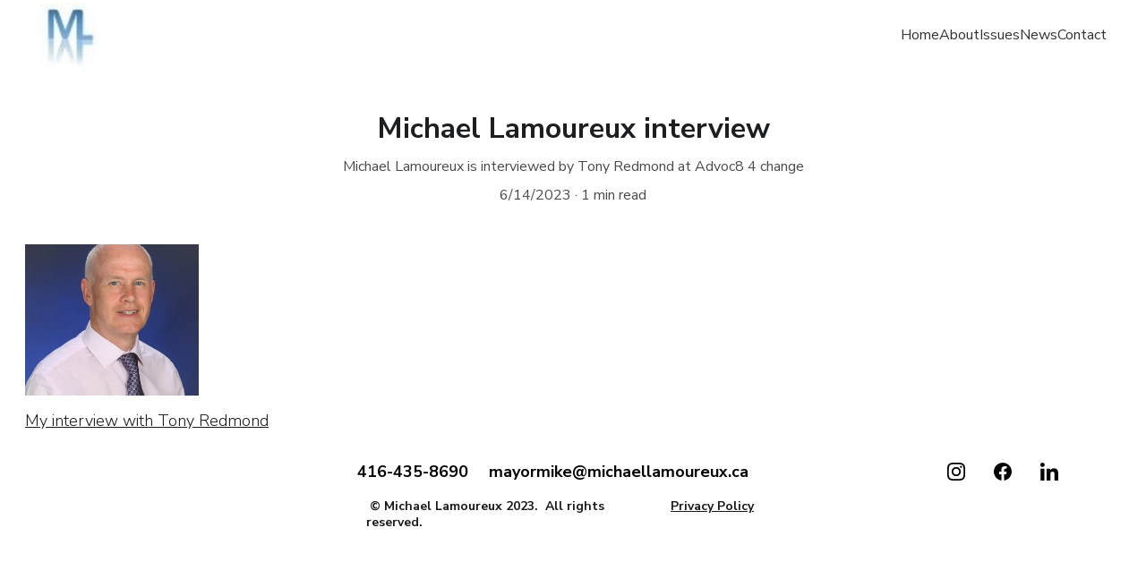

--- FILE ---
content_type: text/html
request_url: https://michaellamoureux.ca/michael-lamoureux-interview
body_size: 17141
content:
<!DOCTYPE html><html lang="en"> <head><meta charset="utf-8"><meta name="viewport" content="width=device-width, initial-scale=1.0"><meta name="generator" content="Hostinger Website Builder"><!--[--><title>Michael Lamoureux interview | Michael Lamoureux for Toronto Mayor</title><meta name="description" content="Michael Lamoureux is interviewed by Tony Redmond at Advoc8 4 change"><link rel="icon" href="https://assets.zyrosite.com/cdn-cgi/image/format=auto,w=375,h=375,fit=crop,f=png/mnl2MBZW5lFOBLn0/logo2-AQEX6MlG6OhzKnZr.jpg"><link rel="apple-touch-icon" href="https://assets.zyrosite.com/cdn-cgi/image/format=auto,w=375,h=375,fit=crop,f=png/mnl2MBZW5lFOBLn0/logo2-AQEX6MlG6OhzKnZr.jpg"><meta content="https://michaellamoureux.ca/michael-lamoureux-interview" property="og:url"><link rel="canonical" href="https://michaellamoureux.ca/michael-lamoureux-interview"><meta content="Michael Lamoureux interview | Michael Lamoureux for Toronto Mayor" property="og:title"><meta name="twitter:title" content="Michael Lamoureux interview | Michael Lamoureux for Toronto Mayor"><meta content="website" property="og:type"><meta property="og:description" content="Michael Lamoureux is interviewed by Tony Redmond at Advoc8 4 change"><meta name="twitter:description" content="Michael Lamoureux is interviewed by Tony Redmond at Advoc8 4 change"><meta property="og:site_name" content="Michael Lamoureux for Toronto Mayor"><!----><meta content="https://cdn.zyrosite.com/cdn-cgi/image/format=auto,w=1440,h=756,fit=crop,f=jpeg/cdn-builder-placeholders/blog/blog-placeholder-2.png" property="og:image"><meta content="https://cdn.zyrosite.com/cdn-cgi/image/format=auto,w=1440,h=756,fit=crop,f=jpeg/cdn-builder-placeholders/blog/blog-placeholder-2.png" name="twitter:image"><meta content="" property="og:image:alt"><meta content="" name="twitter:image:alt"><meta name="twitter:card" content="summary_large_image"><!----><link rel="preconnect"><!----><!----><!----><!----><!--[--><link rel="alternate" hreflang="x-default" href="https://michaellamoureux.ca/michael-lamoureux-interview"><!--]--><link href="https://cdn.zyrosite.com/u1/google-fonts/font-faces?family=Nunito+Sans:wght@300;400;700;800&amp;display=swap" rel="preconnect" crossorigin="true"><link href="https://cdn.zyrosite.com/u1/google-fonts/font-faces?family=Nunito+Sans:wght@300;400;700;800&amp;display=swap" rel="preload" as="style"><link href="https://cdn.zyrosite.com/u1/google-fonts/font-faces?family=Nunito+Sans:wght@300;400;700;800&amp;display=swap" rel="stylesheet" referrerpolicy="no-referrer"><!--]--><style></style><link rel="prefetch" href="https://assets.zyrosite.com/mnl2MBZW5lFOBLn0/traffic.txt"><script>(function(){const postDate = null;

			const currentDate = new Date().setHours(0, 0, 0, 0);
			const postPublishDate = new Date(postDate).setHours(0, 0, 0, 0);

			if (postPublishDate && currentDate < postPublishDate) {
				window.location.replace('/');
			}
		})();</script><link rel="stylesheet" href="/_astro-1754984402019/_slug_.CmgAmG3B.css">
<style>:root{--color-meteorite-dark: #2f1c6a;--color-meteorite-dark-2: #1F1346;--color-meteorite: #8c85ff;--color-meteorite-light: #d5dfff;--color-primary-dark: #5025d1;--color-primary: #673de6;--color-primary-light: #ebe4ff;--color-primary-charts: #B39EF3;--color-danger-dark: #d63163;--color-danger: #fc5185;--color-danger-light: #ffe8ef;--color-danger-charts: #FEA8C2;--color-warning-dark: #fea419;--color-warning-dark-2: #9F6000;--color-warning-charts: #FFD28C;--color-warning: #ffcd35;--color-warning-light: #fff8e2;--color-success-dark: #008361;--color-success: #00b090;--color-success-light: #def4f0;--color-dark: #1d1e20;--color-gray-dark: #36344d;--color-gray: #727586;--color-gray-border: #dadce0;--color-gray-light: #f2f3f6;--color-light: #fff;--color-azure: #357df9;--color-azure-light: #e3ebf9;--color-azure-dark: #265ab2;--color-indigo: #6366F1;--color-neutral-200: #D8DAE0}.whats-app-bubble{position:fixed;right:20px;bottom:24px;z-index:1000;display:flex;cursor:pointer;border-radius:100px;box-shadow:#00000026 0 4px 12px}#wtpQualitySign_fixedCSS,#wtpQualitySign_popupCSS{bottom:10px!important}#wtpQualitySign_fixedCSS{z-index:17!important}#wtpQualitySign_popupCSS{z-index:18!important}
</style></head> <script type="application/ld+json">{"@context":"https://schema.org/","name":"Michael Lamoureux interview","url":"https://michaellamoureux.ca/michael-lamoureux-interview","description":"Michael Lamoureux is interviewed by Tony Redmond at Advoc8 4 change","image":"https://cdn.zyrosite.com/cdn-cgi/image/format=auto,w=1440,h=756,fit=crop,f=jpeg/cdn-builder-placeholders/blog/blog-placeholder-2.png","inLanguage":"en","@type":"Article","author":{"@type":"Organization","name":"Michael Lamoureux for Toronto Mayor"},"datePublished":"2023-06-14T20:42:43.724Z","dateModified":"2023-06-14T20:42:43.724Z","timeRequired":"PT1M"}</script> <body> <div> <style>astro-island,astro-slot,astro-static-slot{display:contents}</style><script>(()=>{var e=async t=>{await(await t())()};(self.Astro||(self.Astro={})).only=e;window.dispatchEvent(new Event("astro:only"));})();;(()=>{var A=Object.defineProperty;var g=(i,o,a)=>o in i?A(i,o,{enumerable:!0,configurable:!0,writable:!0,value:a}):i[o]=a;var d=(i,o,a)=>g(i,typeof o!="symbol"?o+"":o,a);{let i={0:t=>m(t),1:t=>a(t),2:t=>new RegExp(t),3:t=>new Date(t),4:t=>new Map(a(t)),5:t=>new Set(a(t)),6:t=>BigInt(t),7:t=>new URL(t),8:t=>new Uint8Array(t),9:t=>new Uint16Array(t),10:t=>new Uint32Array(t),11:t=>1/0*t},o=t=>{let[l,e]=t;return l in i?i[l](e):void 0},a=t=>t.map(o),m=t=>typeof t!="object"||t===null?t:Object.fromEntries(Object.entries(t).map(([l,e])=>[l,o(e)]));class y extends HTMLElement{constructor(){super(...arguments);d(this,"Component");d(this,"hydrator");d(this,"hydrate",async()=>{var b;if(!this.hydrator||!this.isConnected)return;let e=(b=this.parentElement)==null?void 0:b.closest("astro-island[ssr]");if(e){e.addEventListener("astro:hydrate",this.hydrate,{once:!0});return}let c=this.querySelectorAll("astro-slot"),n={},h=this.querySelectorAll("template[data-astro-template]");for(let r of h){let s=r.closest(this.tagName);s!=null&&s.isSameNode(this)&&(n[r.getAttribute("data-astro-template")||"default"]=r.innerHTML,r.remove())}for(let r of c){let s=r.closest(this.tagName);s!=null&&s.isSameNode(this)&&(n[r.getAttribute("name")||"default"]=r.innerHTML)}let p;try{p=this.hasAttribute("props")?m(JSON.parse(this.getAttribute("props"))):{}}catch(r){let s=this.getAttribute("component-url")||"<unknown>",v=this.getAttribute("component-export");throw v&&(s+=` (export ${v})`),console.error(`[hydrate] Error parsing props for component ${s}`,this.getAttribute("props"),r),r}let u;await this.hydrator(this)(this.Component,p,n,{client:this.getAttribute("client")}),this.removeAttribute("ssr"),this.dispatchEvent(new CustomEvent("astro:hydrate"))});d(this,"unmount",()=>{this.isConnected||this.dispatchEvent(new CustomEvent("astro:unmount"))})}disconnectedCallback(){document.removeEventListener("astro:after-swap",this.unmount),document.addEventListener("astro:after-swap",this.unmount,{once:!0})}connectedCallback(){if(!this.hasAttribute("await-children")||document.readyState==="interactive"||document.readyState==="complete")this.childrenConnectedCallback();else{let e=()=>{document.removeEventListener("DOMContentLoaded",e),c.disconnect(),this.childrenConnectedCallback()},c=new MutationObserver(()=>{var n;((n=this.lastChild)==null?void 0:n.nodeType)===Node.COMMENT_NODE&&this.lastChild.nodeValue==="astro:end"&&(this.lastChild.remove(),e())});c.observe(this,{childList:!0}),document.addEventListener("DOMContentLoaded",e)}}async childrenConnectedCallback(){let e=this.getAttribute("before-hydration-url");e&&await import(e),this.start()}async start(){let e=JSON.parse(this.getAttribute("opts")),c=this.getAttribute("client");if(Astro[c]===void 0){window.addEventListener(`astro:${c}`,()=>this.start(),{once:!0});return}try{await Astro[c](async()=>{let n=this.getAttribute("renderer-url"),[h,{default:p}]=await Promise.all([import(this.getAttribute("component-url")),n?import(n):()=>()=>{}]),u=this.getAttribute("component-export")||"default";if(!u.includes("."))this.Component=h[u];else{this.Component=h;for(let f of u.split("."))this.Component=this.Component[f]}return this.hydrator=p,this.hydrate},e,this)}catch(n){console.error(`[astro-island] Error hydrating ${this.getAttribute("component-url")}`,n)}}attributeChangedCallback(){this.hydrate()}}d(y,"observedAttributes",["props"]),customElements.get("astro-island")||customElements.define("astro-island",y)}})();</script><astro-island uid="jRgCN" component-url="/_astro-1754984402019/ClientHead.CJ39Wf-E.js" component-export="default" renderer-url="/_astro-1754984402019/client.Dx9cM9g2.js" props="{&quot;page-noindex&quot;:[0],&quot;canonical-url&quot;:[0,&quot;https://michaellamoureux.ca/michael-lamoureux-interview&quot;],&quot;site-meta&quot;:[0,{&quot;version&quot;:[0,197],&quot;template&quot;:[0,&quot;blanklayout&quot;],&quot;metaTitle&quot;:[0,&quot;Michael Lamoureux for Toronto Mayor&quot;],&quot;ogImageAlt&quot;:[0,&quot;&quot;],&quot;buttonSetId&quot;:[0,&quot;1&quot;],&quot;faviconPath&quot;:[0,&quot;logo2-AQEX6MlG6OhzKnZr.jpg&quot;],&quot;ogImagePath&quot;:[0,&quot;20190707_140130-2-AzGOQGGL49H110va.jpg&quot;],&quot;defaultLocale&quot;:[0,&quot;system&quot;],&quot;faviconOrigin&quot;:[0,&quot;assets&quot;],&quot;ogImageOrigin&quot;:[0,&quot;assets&quot;],&quot;isCookieBarEnabled&quot;:[0,false],&quot;typographyStylesId&quot;:[0,&quot;brooke&quot;],&quot;demoEcommerceStoreId&quot;:[0,&quot;demo_01G0E9P2R0CFTNBWEEFCEV8EG5&quot;],&quot;shouldAddWWWPrefixToDomain&quot;:[0,false],&quot;ecommerceType&quot;:[0,&quot;zyro&quot;],&quot;isPrivateModeActive&quot;:[0,false],&quot;ecommerceStoreId&quot;:[0,&quot;store_01GZZ0Q7M8321FCFS6YFAMK84S&quot;],&quot;isExistingStoreWithDynamicTemplate&quot;:[0,true]}],&quot;domain&quot;:[0,&quot;michaellamoureux.ca&quot;]}" ssr client="only" opts="{&quot;name&quot;:&quot;ClientHead&quot;,&quot;value&quot;:&quot;vue&quot;}"></astro-island> <script>(()=>{var e=async t=>{await(await t())()};(self.Astro||(self.Astro={})).load=e;window.dispatchEvent(new Event("astro:load"));})();</script><astro-island uid="Z24NSK7" prefix="v1" component-url="/_astro-1754984402019/Page.B2RLV3fB.js" component-export="default" renderer-url="/_astro-1754984402019/client.Dx9cM9g2.js" props="{&quot;pageData&quot;:[0,{&quot;pages&quot;:[0,{&quot;home&quot;:[0,{&quot;meta&quot;:[0,{&quot;title&quot;:[0,&quot;Michael Lamoureux for Toronto Mayor 2023 Election&quot;],&quot;noindex&quot;:[0,false],&quot;keywords&quot;:[1,[[0,&quot;Michael Lamoureux&quot;],[0,&quot;Toronto Mayor&quot;],[0,&quot;election&quot;]]],&quot;password&quot;:[0,&quot;&quot;],&quot;ogImageAlt&quot;:[0,&quot;&quot;],&quot;description&quot;:[0,&quot;Learn about Michael Lamoureux&#39;s campaign for Toronto Mayor in the 2023 election and his vision for a better future for our children. Vote for Michael Lamoureux on June 26, 2023.&quot;],&quot;ogImagePath&quot;:[0,&quot;img_5119me-thin-2-YNqDwqLB7oiRPZwV.jpg&quot;],&quot;ogImageOrigin&quot;:[0,&quot;assets&quot;],&quot;passwordDesign&quot;:[0,&quot;default&quot;],&quot;passwordBackText&quot;:[0,&quot;Back to&quot;],&quot;passwordButtonText&quot;:[0,&quot;Enter&quot;],&quot;passwordHeadingText&quot;:[0,&quot;Guest area&quot;],&quot;passwordSubheadingText&quot;:[0,&quot;Please enter the password to access the page&quot;],&quot;passwordPlaceholderText&quot;:[0,&quot;Type password&quot;],&quot;focusKeyword&quot;:[0,&quot;Michael Lamoureux&quot;]}],&quot;name&quot;:[0,&quot;Home&quot;],&quot;slug&quot;:[0,&quot;&quot;],&quot;type&quot;:[0,&quot;default&quot;],&quot;blocks&quot;:[1,[[0,&quot;z0YS4B&quot;],[0,&quot;zETw49&quot;],[0,&quot;zRCqgb&quot;],[0,&quot;z7_MOz&quot;]]],&quot;hiddenSlots&quot;:[1,[]]}],&quot;z1oiDz&quot;:[0,{&quot;meta&quot;:[0,{&quot;title&quot;:[0,&quot;Contact, Volunteer, Sign Request &amp; Feedback Page | Michael Lamoureux 2023 Campaign for Toronto Mayor&quot;],&quot;noindex&quot;:[0,false],&quot;keywords&quot;:[1,[[0,&quot;Contact page&quot;],[0,&quot;volunteer page&quot;],[0,&quot;sign request page&quot;]]],&quot;password&quot;:[0,&quot;&quot;],&quot;ogImageAlt&quot;:[0,&quot;&quot;],&quot;description&quot;:[0,&quot;Get in touch with Michael Lamoureux&#39;s 2023 campaign for Toronto Mayor through our Contact, Volunteer, Sign Request &amp; Feedback Page. Join our team and help make a difference today!&quot;],&quot;ogImagePath&quot;:[0,null],&quot;ogImageOrigin&quot;:[0,null],&quot;passwordDesign&quot;:[0,&quot;default&quot;],&quot;passwordBackText&quot;:[0,&quot;Back to&quot;],&quot;passwordButtonText&quot;:[0,&quot;Enter&quot;],&quot;passwordHeadingText&quot;:[0,&quot;Guest area&quot;],&quot;passwordSubheadingText&quot;:[0,&quot;Please enter the password to access the page&quot;],&quot;passwordPlaceholderText&quot;:[0,&quot;Type password&quot;],&quot;focusKeyword&quot;:[0,&quot;Contact page&quot;]}],&quot;name&quot;:[0,&quot;Contact&quot;],&quot;slug&quot;:[0,&quot;contact-z1oiDz&quot;],&quot;type&quot;:[0,&quot;default&quot;],&quot;blocks&quot;:[1,[[0,&quot;zceB_w&quot;],[0,&quot;zPWJQY&quot;],[0,&quot;zX_IpJ&quot;]]],&quot;hiddenSlots&quot;:[1,[]]}],&quot;zHIdvK&quot;:[0,{&quot;date&quot;:[0,&quot;2023-06-12T16:06:47.554Z&quot;],&quot;meta&quot;:[0,{&quot;title&quot;:[0,&quot;\&quot;Debate to the top\&quot; on-line debate June 12, 2023&quot;],&quot;ogImageAlt&quot;:[0,&quot;&quot;],&quot;description&quot;:[0,&quot;Michael Lamoureux to participate in on-line debate&quot;],&quot;ogImagePath&quot;:[0,&quot;https://cdn.zyrosite.com/cdn-builder-placeholders/blog/blog-placeholder-1.png&quot;],&quot;ogImageOrigin&quot;:[0,&quot;other&quot;]}],&quot;name&quot;:[0,&quot;\&quot;Debate to the top\&quot; on-line debate June 12, 2023&quot;],&quot;slug&quot;:[0,&quot;debate-to-the-top-on-line-debate-june-12-2023&quot;],&quot;type&quot;:[0,&quot;blog&quot;],&quot;blocks&quot;:[1,[[0,&quot;z33uua&quot;],[0,&quot;zSLDYX&quot;]]],&quot;isDraft&quot;:[0,false],&quot;categories&quot;:[1,[]],&quot;coverImageAlt&quot;:[0,&quot;&quot;],&quot;minutesToRead&quot;:[0,&quot;1&quot;],&quot;coverImagePath&quot;:[0,&quot;https://cdn.zyrosite.com/cdn-builder-placeholders/blog/blog-placeholder-1.png&quot;],&quot;coverImageOrigin&quot;:[0,&quot;other&quot;],&quot;hiddenSlots&quot;:[1,[]]}],&quot;zLbjOi&quot;:[0,{&quot;date&quot;:[0,&quot;2023-06-12T16:34:56.021Z&quot;],&quot;meta&quot;:[0,{&quot;title&quot;:[0,&quot;Mayor debate June 15, 2023&quot;],&quot;ogImageAlt&quot;:[0,&quot;&quot;],&quot;description&quot;:[0,&quot;Michael Lamoureux invited to participate in Mayor debate at Faith Sanctuary in North York&quot;],&quot;ogImagePath&quot;:[0,&quot;https://cdn.zyrosite.com/cdn-builder-placeholders/blog/blog-placeholder-3.png&quot;],&quot;ogImageOrigin&quot;:[0,&quot;other&quot;]}],&quot;name&quot;:[0,&quot;Mayor debate June 15, 2023&quot;],&quot;slug&quot;:[0,&quot;mayor-debate-june-15-2023&quot;],&quot;type&quot;:[0,&quot;blog&quot;],&quot;blocks&quot;:[1,[[0,&quot;zML445&quot;],[0,&quot;znCMf4&quot;]]],&quot;isDraft&quot;:[0,false],&quot;categories&quot;:[1,[]],&quot;coverImageAlt&quot;:[0,&quot;&quot;],&quot;minutesToRead&quot;:[0,&quot;1&quot;],&quot;coverImagePath&quot;:[0,&quot;https://cdn.zyrosite.com/cdn-builder-placeholders/blog/blog-placeholder-3.png&quot;],&quot;coverImageOrigin&quot;:[0,&quot;other&quot;],&quot;hiddenSlots&quot;:[1,[]]}],&quot;zQOhaB&quot;:[0,{&quot;meta&quot;:[0,{&quot;noindex&quot;:[0,false],&quot;password&quot;:[0,&quot;&quot;],&quot;ogImageAlt&quot;:[0,&quot;&quot;],&quot;ogImagePath&quot;:[0,null],&quot;ogImageOrigin&quot;:[0,null],&quot;passwordDesign&quot;:[0,&quot;default&quot;],&quot;passwordBackText&quot;:[0,&quot;Back to&quot;],&quot;passwordButtonText&quot;:[0,&quot;Enter&quot;],&quot;passwordHeadingText&quot;:[0,&quot;Guest area&quot;],&quot;passwordSubheadingText&quot;:[0,&quot;Please enter the password to access the page&quot;],&quot;passwordPlaceholderText&quot;:[0,&quot;Type password&quot;]}],&quot;name&quot;:[0,&quot;Donate&quot;],&quot;slug&quot;:[0,&quot;donate&quot;],&quot;type&quot;:[0,&quot;default&quot;],&quot;blocks&quot;:[1,[[0,&quot;zvc3Yk&quot;]]],&quot;hiddenSlots&quot;:[1,[]]}],&quot;z_eSpr&quot;:[0,{&quot;meta&quot;:[0,{&quot;title&quot;:[0,&quot;Privacy Policy for Michael Lamoureux 2023 Campaign for Toronto Mayor&quot;],&quot;noindex&quot;:[0,false],&quot;keywords&quot;:[1,[[0,&quot;Privacy policy&quot;],[0,&quot;Michael Lamoureux&quot;],[0,&quot;Toronto mayor&quot;]]],&quot;password&quot;:[0,&quot;&quot;],&quot;ogImageAlt&quot;:[0,&quot;&quot;],&quot;description&quot;:[0,&quot;Learn about the Privacy Policy for Michael Lamoureux&#39;s 2023 campaign for Toronto Mayor. Our commitment to protecting your personal information is of utmost importance to us. Find out more here.&quot;],&quot;ogImagePath&quot;:[0,null],&quot;ogImageOrigin&quot;:[0,null],&quot;passwordDesign&quot;:[0,&quot;default&quot;],&quot;passwordBackText&quot;:[0,&quot;Back to&quot;],&quot;passwordButtonText&quot;:[0,&quot;Enter&quot;],&quot;passwordHeadingText&quot;:[0,&quot;Guest area&quot;],&quot;passwordSubheadingText&quot;:[0,&quot;Please enter the password to access the page&quot;],&quot;passwordPlaceholderText&quot;:[0,&quot;Type password&quot;],&quot;focusKeyword&quot;:[0,&quot;Privacy policy&quot;]}],&quot;name&quot;:[0,&quot;Privacy policy&quot;],&quot;slug&quot;:[0,&quot;privacy-policy-z_eSpr&quot;],&quot;type&quot;:[0,&quot;default&quot;],&quot;blocks&quot;:[1,[[0,&quot;zHfdj0&quot;]]],&quot;hiddenSlots&quot;:[1,[]]}],&quot;zbadRB&quot;:[0,{&quot;meta&quot;:[0,{&quot;title&quot;:[0,&quot;Michael Lamoureux 2023 Run for Toronto Mayor - Campaign News &amp; Events&quot;],&quot;noindex&quot;:[0,false],&quot;keywords&quot;:[1,[[0,&quot;Campaign news&quot;],[0,&quot;events&quot;],[0,&quot;Michael Lamoureux&quot;]]],&quot;password&quot;:[0,&quot;&quot;],&quot;ogImageAlt&quot;:[0,&quot;&quot;],&quot;description&quot;:[0,&quot;Stay up-to-date on Michael Lamoureux&#39;s 2023 campaign for Toronto Mayor with the latest news, events, and Instagram postings. Join the movement today.&quot;],&quot;ogImagePath&quot;:[0,&quot;img_5103a-head-m5KPzKgM9KtwZyZ8.jpg&quot;],&quot;ogImageOrigin&quot;:[0,&quot;assets&quot;],&quot;passwordDesign&quot;:[0,&quot;default&quot;],&quot;passwordBackText&quot;:[0,&quot;Back to&quot;],&quot;passwordButtonText&quot;:[0,&quot;Enter&quot;],&quot;passwordHeadingText&quot;:[0,&quot;Guest area&quot;],&quot;passwordSubheadingText&quot;:[0,&quot;Please enter the password to access the page&quot;],&quot;passwordPlaceholderText&quot;:[0,&quot;Type password&quot;],&quot;focusKeyword&quot;:[0,&quot;Campaign news&quot;]}],&quot;name&quot;:[0,&quot;News&quot;],&quot;slug&quot;:[0,&quot;news&quot;],&quot;type&quot;:[0,&quot;default&quot;],&quot;blocks&quot;:[1,[[0,&quot;znqq9w&quot;],[0,&quot;zLGc_F&quot;],[0,&quot;zHaQeW&quot;]]],&quot;hiddenSlots&quot;:[1,[]]}],&quot;zgXywH&quot;:[0,{&quot;meta&quot;:[0,{&quot;title&quot;:[0,&quot;Michael Lamoureux&#39;s Campaign Positions for Toronto 2023 Mayor Election&quot;],&quot;noindex&quot;:[0,false],&quot;keywords&quot;:[1,[[0,&quot;Michael Lamoureux&quot;],[0,&quot;campaign positions&quot;],[0,&quot;mayoral candidate&quot;]]],&quot;password&quot;:[0,&quot;&quot;],&quot;ogImageAlt&quot;:[0,&quot;&quot;],&quot;description&quot;:[0,&quot;Learn about Michael Lamoureux&#39;s campaign positions for the Toronto 2023 Mayor election. Discover what this mayoral candidate has planned for the city.&quot;],&quot;ogImagePath&quot;:[0,null],&quot;ogImageOrigin&quot;:[0,null],&quot;passwordDesign&quot;:[0,&quot;default&quot;],&quot;passwordBackText&quot;:[0,&quot;Back to&quot;],&quot;passwordButtonText&quot;:[0,&quot;Enter&quot;],&quot;passwordHeadingText&quot;:[0,&quot;Guest area&quot;],&quot;passwordSubheadingText&quot;:[0,&quot;Please enter the password to access the page&quot;],&quot;passwordPlaceholderText&quot;:[0,&quot;Type password&quot;],&quot;focusKeyword&quot;:[0,&quot;Michael Lamoureux&quot;]}],&quot;name&quot;:[0,&quot;Issues&quot;],&quot;slug&quot;:[0,&quot;issues&quot;],&quot;type&quot;:[0,&quot;default&quot;],&quot;blocks&quot;:[1,[[0,&quot;zjUeEy&quot;],[0,&quot;zd-9v4&quot;],[0,&quot;z5LH-s&quot;],[0,&quot;zt9F9v&quot;],[0,&quot;zWMUA2&quot;],[0,&quot;zLbmFW&quot;],[0,&quot;z4VCA5&quot;],[0,&quot;zdMalZ&quot;],[0,&quot;zzIJEY&quot;],[0,&quot;zi0At5&quot;],[0,&quot;zPvblO&quot;],[0,&quot;zrqLbk&quot;]]],&quot;hiddenSlots&quot;:[1,[]]}],&quot;zk3Vvk&quot;:[0,{&quot;meta&quot;:[0,{&quot;noindex&quot;:[0,false],&quot;password&quot;:[0,&quot;&quot;],&quot;ogImageAlt&quot;:[0,&quot;&quot;],&quot;ogImagePath&quot;:[0,null],&quot;ogImageOrigin&quot;:[0,null],&quot;passwordDesign&quot;:[0,&quot;default&quot;],&quot;passwordBackText&quot;:[0,&quot;Back to&quot;],&quot;passwordButtonText&quot;:[0,&quot;Enter&quot;],&quot;passwordHeadingText&quot;:[0,&quot;Guest area&quot;],&quot;passwordSubheadingText&quot;:[0,&quot;Please enter the password to access the page&quot;],&quot;passwordPlaceholderText&quot;:[0,&quot;Type password&quot;]}],&quot;name&quot;:[0,&quot;Population QA&quot;],&quot;slug&quot;:[0,&quot;population-qa&quot;],&quot;type&quot;:[0,&quot;default&quot;],&quot;blocks&quot;:[1,[[0,&quot;zGixEF&quot;]]],&quot;hiddenSlots&quot;:[1,[]]}],&quot;zpZ9Q7&quot;:[0,{&quot;date&quot;:[0,&quot;2023-06-14T20:42:43.724Z&quot;],&quot;meta&quot;:[0,{&quot;title&quot;:[0,&quot;Michael Lamoureux interview&quot;],&quot;ogImageAlt&quot;:[0,&quot;&quot;],&quot;description&quot;:[0,&quot;Michael Lamoureux is interviewed by Tony Redmond at Advoc8 4 change&quot;],&quot;ogImagePath&quot;:[0,&quot;https://cdn.zyrosite.com/cdn-builder-placeholders/blog/blog-placeholder-2.png&quot;],&quot;ogImageOrigin&quot;:[0,&quot;other&quot;]}],&quot;name&quot;:[0,&quot;Michael Lamoureux interview&quot;],&quot;slug&quot;:[0,&quot;michael-lamoureux-interview&quot;],&quot;type&quot;:[0,&quot;blog&quot;],&quot;blocks&quot;:[1,[[0,&quot;zU6lud&quot;],[0,&quot;zHUBog&quot;]]],&quot;isDraft&quot;:[0,false],&quot;categories&quot;:[1,[]],&quot;coverImageAlt&quot;:[0,&quot;&quot;],&quot;minutesToRead&quot;:[0,&quot;1&quot;],&quot;coverImagePath&quot;:[0,&quot;https://cdn.zyrosite.com/cdn-builder-placeholders/blog/blog-placeholder-2.png&quot;],&quot;coverImageOrigin&quot;:[0,&quot;other&quot;],&quot;hiddenSlots&quot;:[1,[]]}],&quot;zq5PuN&quot;:[0,{&quot;meta&quot;:[0,{&quot;noindex&quot;:[0,false],&quot;password&quot;:[0,&quot;&quot;],&quot;ogImageAlt&quot;:[0,&quot;&quot;],&quot;ogImagePath&quot;:[0,null],&quot;ogImageOrigin&quot;:[0,null],&quot;passwordDesign&quot;:[0,&quot;default&quot;],&quot;passwordBackText&quot;:[0,&quot;Back to&quot;],&quot;passwordButtonText&quot;:[0,&quot;Enter&quot;],&quot;passwordHeadingText&quot;:[0,&quot;Guest area&quot;],&quot;passwordSubheadingText&quot;:[0,&quot;Please enter the password to access the page&quot;],&quot;passwordPlaceholderText&quot;:[0,&quot;Type password&quot;]}],&quot;name&quot;:[0,&quot;The small stuff&quot;],&quot;slug&quot;:[0,&quot;the-small-stuff&quot;],&quot;type&quot;:[0,&quot;default&quot;],&quot;blocks&quot;:[1,[[0,&quot;zJzPSF&quot;],[0,&quot;z-ukhZ&quot;],[0,&quot;z6cZzv&quot;],[0,&quot;zWuVQk&quot;],[0,&quot;zKpcwX&quot;],[0,&quot;zdDZ5-&quot;],[0,&quot;z7cZzt&quot;],[0,&quot;zF0Jhz&quot;],[0,&quot;zZbe22&quot;],[0,&quot;ziOmk9&quot;],[0,&quot;zDzKWa&quot;]]],&quot;hiddenSlots&quot;:[1,[]]}],&quot;zrgamp&quot;:[0,{&quot;meta&quot;:[0,{&quot;title&quot;:[0,&quot;Michael Lamoureux&#39;s Biography and Guiding Principles&quot;],&quot;noindex&quot;:[0,false],&quot;keywords&quot;:[1,[[0,&quot;Michael Lamoureux&quot;],[0,&quot;biography&quot;],[0,&quot;Michael Lamoureux principles&quot;]]],&quot;password&quot;:[0,&quot;&quot;],&quot;ogImageAlt&quot;:[0,&quot;&quot;],&quot;description&quot;:[0,&quot;Learn about Michael Lamoureux, his life story, and his guiding principles that drive his success. Discover how his principles can inspire and empower you.&quot;],&quot;ogImagePath&quot;:[0,null],&quot;ogImageOrigin&quot;:[0,null],&quot;passwordDesign&quot;:[0,&quot;default&quot;],&quot;passwordBackText&quot;:[0,&quot;Back to&quot;],&quot;passwordButtonText&quot;:[0,&quot;Enter&quot;],&quot;passwordHeadingText&quot;:[0,&quot;Guest area&quot;],&quot;passwordSubheadingText&quot;:[0,&quot;Please enter the password to access the page&quot;],&quot;passwordPlaceholderText&quot;:[0,&quot;Type password&quot;],&quot;focusKeyword&quot;:[0,&quot;Michael Lamoureux&quot;]}],&quot;name&quot;:[0,&quot;About&quot;],&quot;slug&quot;:[0,&quot;about&quot;],&quot;type&quot;:[0,&quot;default&quot;],&quot;blocks&quot;:[1,[[0,&quot;zNPi1L&quot;],[0,&quot;zQH8gz&quot;]]],&quot;hiddenSlots&quot;:[1,[]]}],&quot;zu9NK4&quot;:[0,{&quot;date&quot;:[0,&quot;2023-05-17&quot;],&quot;meta&quot;:[0,{&quot;title&quot;:[0,&quot;Website Launch&quot;],&quot;ogImageAlt&quot;:[0,&quot;&quot;],&quot;description&quot;:[0,&quot;Michael Lamoureux launches campaign website&quot;],&quot;ogImagePath&quot;:[0,&quot;img_5119me-thin-2-YNqDwqLB7oiRPZwV.jpg&quot;],&quot;ogImageOrigin&quot;:[0,&quot;assets&quot;]}],&quot;name&quot;:[0,&quot;Website Launch&quot;],&quot;slug&quot;:[0,&quot;website-launch&quot;],&quot;type&quot;:[0,&quot;blog&quot;],&quot;blocks&quot;:[1,[[0,&quot;zaZVWL&quot;],[0,&quot;zSLzrJ&quot;]]],&quot;isDraft&quot;:[0,false],&quot;categories&quot;:[1,[]],&quot;coverImageAlt&quot;:[0,&quot;&quot;],&quot;minutesToRead&quot;:[0,&quot;2&quot;],&quot;coverImagePath&quot;:[0,&quot;img_5119me-thin-2-YNqDwqLB7oiRPZwV.jpg&quot;],&quot;coverImageOrigin&quot;:[0,&quot;assets&quot;],&quot;hiddenSlots&quot;:[1,[]]}],&quot;zylchK&quot;:[0,{&quot;meta&quot;:[0,{&quot;noindex&quot;:[0,false],&quot;password&quot;:[0,&quot;&quot;],&quot;ogImageAlt&quot;:[0,&quot;&quot;],&quot;ogImagePath&quot;:[0,null],&quot;ogImageOrigin&quot;:[0,null],&quot;passwordDesign&quot;:[0,&quot;default&quot;],&quot;passwordBackText&quot;:[0,&quot;Back to&quot;],&quot;passwordButtonText&quot;:[0,&quot;Enter&quot;],&quot;passwordHeadingText&quot;:[0,&quot;Guest area&quot;],&quot;passwordSubheadingText&quot;:[0,&quot;Please enter the password to access the page&quot;],&quot;passwordPlaceholderText&quot;:[0,&quot;Type password&quot;]}],&quot;name&quot;:[0,&quot;References&quot;],&quot;slug&quot;:[0,&quot;references&quot;],&quot;type&quot;:[0,&quot;default&quot;],&quot;blocks&quot;:[1,[[0,&quot;zBmODa&quot;]]],&quot;hiddenSlots&quot;:[1,[]]}],&quot;prod_01H05Z0YYFBE3QQ82S883DP109&quot;:[0,{&quot;name&quot;:[0,&quot;$1,000&quot;],&quot;type&quot;:[0,&quot;ecommerce-dynamic-product&quot;],&quot;blocks&quot;:[1,[[0,&quot;dynamic-product-block&quot;]]],&quot;productId&quot;:[0,&quot;prod_01H05Z0YYFBE3QQ82S883DP109&quot;],&quot;hiddenSlots&quot;:[1,[]],&quot;slug&quot;:[0,&quot;dollar1000-z4nvzy&quot;],&quot;meta&quot;:[0,{&quot;title&quot;:[0,&quot;$1,000&quot;],&quot;description&quot;:[0,&quot;Eligible City rebate $575.00&quot;],&quot;ogImagePath&quot;:[0,&quot;https://cdn.zyrosite.com/cdn-ecommerce/store_01GZZ0Q7M8321FCFS6YFAMK84S%2Fassets%2F1685580074851-20190807_201940.jpg&quot;],&quot;ogImageOrigin&quot;:[0,&quot;other&quot;],&quot;ogImageAlt&quot;:[0,&quot;$1,000&quot;]}]}],&quot;prod_01H05YZ4TD40JN05XA9RN8TG48&quot;:[0,{&quot;name&quot;:[0,&quot;$300&quot;],&quot;type&quot;:[0,&quot;ecommerce-dynamic-product&quot;],&quot;blocks&quot;:[1,[[0,&quot;dynamic-product-block&quot;]]],&quot;productId&quot;:[0,&quot;prod_01H05YZ4TD40JN05XA9RN8TG48&quot;],&quot;hiddenSlots&quot;:[1,[]],&quot;slug&quot;:[0,&quot;dollar300-zc3gpm&quot;],&quot;meta&quot;:[0,{&quot;title&quot;:[0,&quot;$300&quot;],&quot;description&quot;:[0,&quot;Eligible City rebate $225.00&quot;],&quot;ogImagePath&quot;:[0,&quot;https://cdn.zyrosite.com/cdn-ecommerce/store_01GZZ0Q7M8321FCFS6YFAMK84S%2Fassets%2F1685580317368-20221017_171137.jpg&quot;],&quot;ogImageOrigin&quot;:[0,&quot;other&quot;],&quot;ogImageAlt&quot;:[0,&quot;$300&quot;]}]}],&quot;prod_01H05YXSRGQ76WQ8R6B7NC5S2W&quot;:[0,{&quot;name&quot;:[0,&quot;$100&quot;],&quot;type&quot;:[0,&quot;ecommerce-dynamic-product&quot;],&quot;blocks&quot;:[1,[[0,&quot;dynamic-product-block&quot;]]],&quot;productId&quot;:[0,&quot;prod_01H05YXSRGQ76WQ8R6B7NC5S2W&quot;],&quot;hiddenSlots&quot;:[1,[]],&quot;slug&quot;:[0,&quot;dollar100-z-2bip&quot;],&quot;meta&quot;:[0,{&quot;title&quot;:[0,&quot;$100&quot;],&quot;description&quot;:[0,&quot;Eligible City rebate $75.00&quot;],&quot;ogImagePath&quot;:[0,&quot;https://cdn.zyrosite.com/cdn-ecommerce/store_01GZZ0Q7M8321FCFS6YFAMK84S%2Fassets%2F1685580388402-20190807_132126.jpg&quot;],&quot;ogImageOrigin&quot;:[0,&quot;other&quot;],&quot;ogImageAlt&quot;:[0,&quot;$100&quot;]}]}],&quot;prod_01H05ZR3N1KY4HYQVNT7B6JZB7&quot;:[0,{&quot;name&quot;:[0,&quot;$1,500&quot;],&quot;type&quot;:[0,&quot;ecommerce-dynamic-product&quot;],&quot;blocks&quot;:[1,[[0,&quot;dynamic-product-block&quot;]]],&quot;productId&quot;:[0,&quot;prod_01H05ZR3N1KY4HYQVNT7B6JZB7&quot;],&quot;hiddenSlots&quot;:[1,[]],&quot;slug&quot;:[0,&quot;dollar1500-ziziiy&quot;],&quot;meta&quot;:[0,{&quot;title&quot;:[0,&quot;$1,500&quot;],&quot;description&quot;:[0,&quot;Eligible City rebate $741.67&quot;],&quot;ogImagePath&quot;:[0,&quot;https://cdn.zyrosite.com/cdn-ecommerce/store_01GZZ0Q7M8321FCFS6YFAMK84S%2Fassets%2F1685580190770-20190822_170825.jpg&quot;],&quot;ogImageOrigin&quot;:[0,&quot;other&quot;],&quot;ogImageAlt&quot;:[0,&quot;$1,500&quot;]}]}],&quot;prod_01H05Z05M0QK8SDGYS6BCBT634&quot;:[0,{&quot;name&quot;:[0,&quot;$500&quot;],&quot;type&quot;:[0,&quot;ecommerce-dynamic-product&quot;],&quot;blocks&quot;:[1,[[0,&quot;dynamic-product-block&quot;]]],&quot;productId&quot;:[0,&quot;prod_01H05Z05M0QK8SDGYS6BCBT634&quot;],&quot;hiddenSlots&quot;:[1,[]],&quot;slug&quot;:[0,&quot;dollar500-zsygnx&quot;],&quot;meta&quot;:[0,{&quot;title&quot;:[0,&quot;$500&quot;],&quot;description&quot;:[0,&quot;Eligible City rebate $325.00&quot;],&quot;ogImagePath&quot;:[0,&quot;https://cdn.zyrosite.com/cdn-ecommerce/store_01GZZ0Q7M8321FCFS6YFAMK84S%2Fassets%2F1685580235911-20200509_140604.jpg&quot;],&quot;ogImageOrigin&quot;:[0,&quot;other&quot;],&quot;ogImageAlt&quot;:[0,&quot;$500&quot;]}]}],&quot;prod_01H05YKQ0DHPPQNDF1WX6EJ6W5&quot;:[0,{&quot;name&quot;:[0,&quot;$50&quot;],&quot;type&quot;:[0,&quot;ecommerce-dynamic-product&quot;],&quot;blocks&quot;:[1,[[0,&quot;dynamic-product-block&quot;]]],&quot;productId&quot;:[0,&quot;prod_01H05YKQ0DHPPQNDF1WX6EJ6W5&quot;],&quot;hiddenSlots&quot;:[1,[]],&quot;slug&quot;:[0,&quot;campaign-for-michael-lamoureux-z3x3_p&quot;],&quot;meta&quot;:[0,{&quot;title&quot;:[0,&quot;$50&quot;],&quot;ogImagePath&quot;:[0,&quot;https://cdn.zyrosite.com/cdn-ecommerce/store_01GZZ0Q7M8321FCFS6YFAMK84S%2Fassets%2F1685580519437-20191227_121340.jpg&quot;],&quot;ogImageOrigin&quot;:[0,&quot;other&quot;],&quot;ogImageAlt&quot;:[0,&quot;$50&quot;]}]}]}],&quot;blocks&quot;:[0,{&quot;header&quot;:[0,{&quot;slot&quot;:[0,&quot;header&quot;],&quot;type&quot;:[0,&quot;BlockNavigation&quot;],&quot;settings&quot;:[0,{&quot;styles&quot;:[0,{&quot;width&quot;:[0,&quot;1240px&quot;],&quot;padding&quot;:[0,&quot;3px 16px 3px 16px&quot;],&quot;m-padding&quot;:[0,&quot;24px 16px 24px 16px&quot;],&quot;logo-width&quot;:[0,&quot;64px&quot;],&quot;cartIconSize&quot;:[0,&quot;24px&quot;],&quot;m-logo-width&quot;:[0,&quot;70px&quot;],&quot;contrastBackgroundColor&quot;:[0,&quot;rgb(205, 219, 234)&quot;],&quot;link-spacing&quot;:[0,&quot;21px&quot;],&quot;m-link-spacing&quot;:[0,&quot;20px&quot;],&quot;element-spacing&quot;:[0,&quot;64px&quot;]}],&quot;cartText&quot;:[0,&quot;Shopping bag&quot;],&quot;isSticky&quot;:[0,true],&quot;showLogo&quot;:[0,true],&quot;isCartVisible&quot;:[0,false],&quot;logoImagePath&quot;:[0,&quot;logo2-AQEX6MlG6OhzKnZr.jpg&quot;],&quot;logoImageOrigin&quot;:[0,&quot;assets&quot;],&quot;headerLayout&quot;:[0,&quot;desktop-1&quot;],&quot;mHeaderLayout&quot;:[0,&quot;mobile-1&quot;],&quot;mobileLinksAlignment&quot;:[0,&quot;right&quot;]}],&quot;zindexes&quot;:[1,[]],&quot;background&quot;:[0,{&quot;color&quot;:[0,&quot;rgb(248, 250, 252)&quot;],&quot;current&quot;:[0,&quot;color&quot;],&quot;isTransparent&quot;:[0,false]}],&quot;components&quot;:[1,[]],&quot;logoAspectRatio&quot;:[0,0.8888888888888888],&quot;navLinkTextColor&quot;:[0,&quot;rgb(50, 50, 50)&quot;],&quot;navLinkTextColorHover&quot;:[0,&quot;rgb(43, 44, 50)&quot;],&quot;mobile&quot;:[0,{&quot;logoHeight&quot;:[0,79],&quot;height&quot;:[0,50]}],&quot;desktop&quot;:[0,{&quot;logoHeight&quot;:[0,72],&quot;height&quot;:[0,128]}]}],&quot;zHUBog&quot;:[0,{&quot;type&quot;:[0,&quot;BlockLayout&quot;],&quot;mobile&quot;:[0,{&quot;minHeight&quot;:[0,396]}],&quot;desktop&quot;:[0,{&quot;minHeight&quot;:[0,220]}],&quot;settings&quot;:[0,{&quot;styles&quot;:[0,{&quot;m-block-padding&quot;:[0,&quot;56px 16px&quot;]}]}],&quot;zindexes&quot;:[1,[[0,&quot;zrMcTR&quot;],[0,&quot;zXHliG&quot;]]],&quot;background&quot;:[0,{&quot;color&quot;:[0,&quot;rgb(255, 255, 255)&quot;],&quot;current&quot;:[0,&quot;color&quot;]}],&quot;components&quot;:[1,[[0,&quot;zrMcTR&quot;],[0,&quot;zXHliG&quot;]]]}],&quot;zU6lud&quot;:[0,{&quot;type&quot;:[0,&quot;BlockBlogHeader&quot;],&quot;settings&quot;:[0,{&quot;styles&quot;:[0,{&quot;align&quot;:[0,&quot;flex-start&quot;],&quot;text-align&quot;:[0,&quot;center&quot;],&quot;block-padding&quot;:[0,&quot;45px 30px 45px 30px&quot;],&quot;content-width&quot;:[0,&quot;954px&quot;],&quot;m-block-padding&quot;:[0,&quot;16px 16px 16px 16px&quot;]}],&quot;shownItems&quot;:[0,{&quot;date&quot;:[0,true],&quot;avatar&quot;:[0,true],&quot;categories&quot;:[0,true],&quot;description&quot;:[0,true],&quot;minutesToRead&quot;:[0,true],&quot;authorFullName&quot;:[0,true]}]}],&quot;animation&quot;:[0,{&quot;name&quot;:[0,&quot;slide&quot;],&quot;type&quot;:[0,&quot;global&quot;]}],&quot;background&quot;:[0,{&quot;color&quot;:[0,&quot;rgb(255, 255, 255)&quot;],&quot;current&quot;:[0,&quot;color&quot;]}],&quot;components&quot;:[1,[]]}],&quot;zWGiRg&quot;:[0,{&quot;slot&quot;:[0,&quot;footer&quot;],&quot;type&quot;:[0,&quot;BlockLayout&quot;],&quot;htmlId&quot;:[0,&quot;&quot;],&quot;mobile&quot;:[0,{&quot;minHeight&quot;:[0,265]}],&quot;desktop&quot;:[0,{&quot;minHeight&quot;:[0,104]}],&quot;settings&quot;:[0,{&quot;styles&quot;:[0,{&quot;cols&quot;:[0,&quot;12&quot;],&quot;rows&quot;:[0,3],&quot;width&quot;:[0,&quot;1224px&quot;],&quot;m-rows&quot;:[0,&quot;1&quot;],&quot;col-gap&quot;:[0,&quot;24px&quot;],&quot;row-gap&quot;:[0,&quot;16px&quot;],&quot;row-size&quot;:[0,&quot;48px&quot;],&quot;column-gap&quot;:[0,&quot;24px&quot;],&quot;block-padding&quot;:[0,&quot;16px 0 16px 0&quot;],&quot;m-block-padding&quot;:[0,&quot;40px 16px 40px 16px&quot;]}]}],&quot;zindexes&quot;:[1,[[0,&quot;zkYLoK&quot;],[0,&quot;zXzl35&quot;],[0,&quot;zLOnsV&quot;],[0,&quot;z7uDSq&quot;],[0,&quot;zcyWnG&quot;]]],&quot;background&quot;:[0,{&quot;color&quot;:[0,&quot;rgb(248, 250, 252)&quot;],&quot;current&quot;:[0,&quot;color&quot;]}],&quot;components&quot;:[1,[[0,&quot;zkYLoK&quot;],[0,&quot;zXzl35&quot;],[0,&quot;zLOnsV&quot;],[0,&quot;z7uDSq&quot;],[0,&quot;zcyWnG&quot;]]],&quot;snapRowGap&quot;:[0,12],&quot;snapRowHeight&quot;:[0,20],&quot;initialBlockId&quot;:[0,&quot;bXGv4auUY&quot;]}]}],&quot;elements&quot;:[0,{&quot;z7uDSq&quot;:[0,{&quot;type&quot;:[0,&quot;GridTextBox&quot;],&quot;mobile&quot;:[0,{&quot;top&quot;:[0,193],&quot;left&quot;:[0,0],&quot;width&quot;:[0,284],&quot;height&quot;:[0,36]}],&quot;content&quot;:[0,&quot;&lt;h3 style=\&quot;color: rgb(26, 26, 26); --lineHeightMobile:  1.3; --lineHeightDesktop:  1.3; --fontSizeMobile:  14px; --fontSizeDesktop:  14px\&quot;&gt; © Michael Lamoureux 2023.  All rights reserved.&lt;/h3&gt;&quot;],&quot;desktop&quot;:[0,{&quot;top&quot;:[0,64],&quot;left&quot;:[0,381],&quot;width&quot;:[0,328],&quot;height&quot;:[0,18]}],&quot;settings&quot;:[0,{&quot;styles&quot;:[0,{&quot;text&quot;:[0,&quot;left&quot;],&quot;align&quot;:[0,&quot;flex-start&quot;],&quot;justify&quot;:[0,&quot;flex-start&quot;],&quot;m-element-margin&quot;:[0,&quot;0 0 16px 0&quot;]}]}]}],&quot;zLOnsV&quot;:[0,{&quot;type&quot;:[0,&quot;GridTextBox&quot;],&quot;mobile&quot;:[0,{&quot;top&quot;:[0,59],&quot;left&quot;:[0,0],&quot;width&quot;:[0,328],&quot;height&quot;:[0,27]}],&quot;content&quot;:[0,&quot;&lt;p style=\&quot;color: rgb(50, 50, 50)\&quot; class=\&quot;body\&quot;&gt;&lt;span style=\&quot;color: rgb(0, 0, 0); font-weight: 700\&quot;&gt;&lt;strong&gt;mayormike@michaellamoureux.ca&lt;/strong&gt;&lt;/span&gt;&lt;/p&gt;&quot;],&quot;desktop&quot;:[0,{&quot;top&quot;:[0,20.5],&quot;left&quot;:[0,518],&quot;width&quot;:[0,294],&quot;height&quot;:[0,27]}],&quot;settings&quot;:[0,{&quot;styles&quot;:[0,{&quot;text&quot;:[0,&quot;left&quot;],&quot;align&quot;:[0,&quot;flex-start&quot;],&quot;justify&quot;:[0,&quot;center&quot;],&quot;m-element-margin&quot;:[0,&quot;0 0 32px 0&quot;]}]}],&quot;initialElementId&quot;:[0,&quot;CjQZJir-1&quot;]}],&quot;zXHliG&quot;:[0,{&quot;type&quot;:[0,&quot;GridTextBox&quot;],&quot;mobile&quot;:[0,{&quot;top&quot;:[0,369],&quot;left&quot;:[0,0],&quot;width&quot;:[0,328],&quot;height&quot;:[0,27]}],&quot;content&quot;:[0,&quot;&lt;p style=\&quot;color: rgb(26, 26, 26)\&quot; class=\&quot;body\&quot;&gt;&lt;u&gt;&lt;a target=\&quot;_blank\&quot; rel=\&quot;nofollow\&quot; href=\&quot;https://www.youtube.com/watch?v=BD8Qze0c2Ow\&quot; style=\&quot;text-decoration: none;\&quot;&gt;My interview with Tony Redmond&lt;/a&gt;&lt;/u&gt;&lt;/p&gt;&quot;],&quot;desktop&quot;:[0,{&quot;top&quot;:[0,184],&quot;left&quot;:[0,0],&quot;width&quot;:[0,1224],&quot;height&quot;:[0,30]}],&quot;settings&quot;:[0,{&quot;styles&quot;:[0,{&quot;m-element-margin&quot;:[0,&quot;0 0 16px 0&quot;]}]}],&quot;animation&quot;:[0,{&quot;name&quot;:[0,&quot;slide&quot;],&quot;type&quot;:[0,&quot;global&quot;]}]}],&quot;zXzl35&quot;:[0,{&quot;type&quot;:[0,&quot;GridTextBox&quot;],&quot;mobile&quot;:[0,{&quot;top&quot;:[0,23],&quot;left&quot;:[0,0],&quot;width&quot;:[0,161],&quot;height&quot;:[0,27]}],&quot;content&quot;:[0,&quot;&lt;p style=\&quot;color: rgb(50, 50, 50)\&quot; class=\&quot;body\&quot;&gt;&lt;span style=\&quot;color: rgb(0, 0, 0); font-weight: 700\&quot;&gt;&lt;strong&gt;416-435-8690&lt;/strong&gt;&lt;/span&gt;&lt;/p&gt;&quot;],&quot;desktop&quot;:[0,{&quot;top&quot;:[0,20.5],&quot;left&quot;:[0,371],&quot;width&quot;:[0,132],&quot;height&quot;:[0,27]}],&quot;settings&quot;:[0,{&quot;styles&quot;:[0,{&quot;text&quot;:[0,&quot;left&quot;],&quot;align&quot;:[0,&quot;flex-start&quot;],&quot;justify&quot;:[0,&quot;center&quot;],&quot;m-element-margin&quot;:[0,&quot;0 0 4px 0&quot;]}]}],&quot;initialElementId&quot;:[0,&quot;vy_QJgnaR&quot;]}],&quot;zcyWnG&quot;:[0,{&quot;type&quot;:[0,&quot;GridTextBox&quot;],&quot;mobile&quot;:[0,{&quot;top&quot;:[0,137],&quot;left&quot;:[0,0],&quot;width&quot;:[0,87],&quot;height&quot;:[0,36]}],&quot;content&quot;:[0,&quot;&lt;h3 style=\&quot;color: rgb(26, 26, 26); --lineHeightMobile:  1.3; --lineHeightDesktop:  1.3; --fontSizeMobile:  14px; --fontSizeDesktop:  14px\&quot;&gt;&lt;u&gt;&lt;a target=\&quot;_blank\&quot; href=\&quot;/privacy-policy-z_eSpr\&quot; style=\&quot;text-decoration: none;\&quot; data-page-id=\&quot;z_eSpr\&quot;&gt;Privacy Policy&lt;/a&gt;&lt;/u&gt;&lt;/h3&gt;&quot;],&quot;desktop&quot;:[0,{&quot;top&quot;:[0,64],&quot;left&quot;:[0,721],&quot;width&quot;:[0,127],&quot;height&quot;:[0,18]}],&quot;settings&quot;:[0,{&quot;styles&quot;:[0,{&quot;text&quot;:[0,&quot;left&quot;],&quot;align&quot;:[0,&quot;flex-start&quot;],&quot;justify&quot;:[0,&quot;flex-start&quot;],&quot;m-element-margin&quot;:[0,&quot;0 0 16px 0&quot;]}]}]}],&quot;zkYLoK&quot;:[0,{&quot;type&quot;:[0,&quot;GridSocialIcons&quot;],&quot;links&quot;:[1,[[0,{&quot;svg&quot;:[0,&quot;&lt;svg width=\&quot;24\&quot; height=\&quot;24\&quot; viewBox=\&quot;0 0 24 24\&quot; fill=\&quot;none\&quot; xmlns=\&quot;http://www.w3.org/2000/svg\&quot;&gt;\n&lt;path d=\&quot;M12.0027 5.84808C8.59743 5.84808 5.85075 8.59477 5.85075 12C5.85075 15.4053 8.59743 18.1519 12.0027 18.1519C15.4079 18.1519 18.1546 15.4053 18.1546 12C18.1546 8.59477 15.4079 5.84808 12.0027 5.84808ZM12.0027 15.9996C9.80212 15.9996 8.00312 14.2059 8.00312 12C8.00312 9.7941 9.79677 8.00046 12.0027 8.00046C14.2086 8.00046 16.0022 9.7941 16.0022 12C16.0022 14.2059 14.2032 15.9996 12.0027 15.9996ZM19.8412 5.59644C19.8412 6.39421 19.1987 7.03135 18.4062 7.03135C17.6085 7.03135 16.9713 6.38885 16.9713 5.59644C16.9713 4.80402 17.6138 4.16153 18.4062 4.16153C19.1987 4.16153 19.8412 4.80402 19.8412 5.59644ZM23.9157 7.05277C23.8247 5.13063 23.3856 3.42801 21.9775 2.02522C20.5747 0.622429 18.8721 0.183388 16.9499 0.0870135C14.9689 -0.0254238 9.03112 -0.0254238 7.05008 0.0870135C5.1333 0.178034 3.43068 0.617075 2.02253 2.01986C0.614389 3.42265 0.180703 5.12527 0.0843279 7.04742C-0.0281093 9.02845 -0.0281093 14.9662 0.0843279 16.9472C0.175349 18.8694 0.614389 20.572 2.02253 21.9748C3.43068 23.3776 5.12794 23.8166 7.05008 23.913C9.03112 24.0254 14.9689 24.0254 16.9499 23.913C18.8721 23.822 20.5747 23.3829 21.9775 21.9748C23.3803 20.572 23.8193 18.8694 23.9157 16.9472C24.0281 14.9662 24.0281 9.03381 23.9157 7.05277ZM21.3564 19.0728C20.9388 20.1223 20.1303 20.9307 19.0755 21.3537C17.496 21.9802 13.7481 21.8356 12.0027 21.8356C10.2572 21.8356 6.50396 21.9748 4.92984 21.3537C3.88042 20.9361 3.07195 20.1276 2.64897 19.0728C2.02253 17.4934 2.16709 13.7455 2.16709 12C2.16709 10.2546 2.02789 6.50129 2.64897 4.92717C3.06659 3.87776 3.87507 3.06928 4.92984 2.6463C6.50931 2.01986 10.2572 2.16443 12.0027 2.16443C13.7481 2.16443 17.5014 2.02522 19.0755 2.6463C20.1249 3.06392 20.9334 3.8724 21.3564 4.92717C21.9828 6.50665 21.8383 10.2546 21.8383 12C21.8383 13.7455 21.9828 17.4987 21.3564 19.0728Z\&quot; fill=\&quot;currentColor\&quot;/&gt;\n&lt;/svg&gt;\n&quot;],&quot;icon&quot;:[0,&quot;instagram&quot;],&quot;link&quot;:[0,&quot;https://www.instagram.com&quot;]}],[0,{&quot;svg&quot;:[0,&quot;&lt;svg width=\&quot;24\&quot; height=\&quot;24\&quot; viewBox=\&quot;0 0 24 24\&quot; fill=\&quot;none\&quot; xmlns=\&quot;http://www.w3.org/2000/svg\&quot;&gt;\n&lt;path d=\&quot;M24 12.0726C24 5.44354 18.629 0.0725708 12 0.0725708C5.37097 0.0725708 0 5.44354 0 12.0726C0 18.0619 4.38823 23.0264 10.125 23.9274V15.5414H7.07661V12.0726H10.125V9.4287C10.125 6.42144 11.9153 4.76031 14.6574 4.76031C15.9706 4.76031 17.3439 4.99451 17.3439 4.99451V7.94612H15.8303C14.34 7.94612 13.875 8.87128 13.875 9.82015V12.0726H17.2031L16.6708 15.5414H13.875V23.9274C19.6118 23.0264 24 18.0619 24 12.0726Z\&quot; fill=\&quot;currentColor\&quot;/&gt;\n&lt;/svg&gt;\n&quot;],&quot;icon&quot;:[0,&quot;facebook&quot;],&quot;link&quot;:[0,&quot;https://www.facebook.com/profile.php?id=100091827819094&quot;]}],[0,{&quot;svg&quot;:[0,&quot;&lt;svg width=\&quot;24\&quot; height=\&quot;24\&quot; viewBox=\&quot;0 0 24 24\&quot; fill=\&quot;none\&quot; xmlns=\&quot;http://www.w3.org/2000/svg\&quot;&gt;\n&lt;path d=\&quot;M5.37214 23.9997H0.396429V7.97649H5.37214V23.9997ZM2.88161 5.79078C1.29054 5.79078 0 4.47292 0 2.88185C1.13882e-08 2.1176 0.303597 1.38465 0.844003 0.844247C1.38441 0.303841 2.11736 0.000244141 2.88161 0.000244141C3.64586 0.000244141 4.3788 0.303841 4.91921 0.844247C5.45962 1.38465 5.76321 2.1176 5.76321 2.88185C5.76321 4.47292 4.47214 5.79078 2.88161 5.79078ZM23.9946 23.9997H19.0296V16.1997C19.0296 14.3408 18.9921 11.9569 16.4427 11.9569C13.8557 11.9569 13.4593 13.9765 13.4593 16.0658V23.9997H8.48893V7.97649H13.2611V10.1622H13.3307C13.995 8.90328 15.6177 7.57471 18.0386 7.57471C23.0743 7.57471 24 10.8908 24 15.1979V23.9997H23.9946Z\&quot; fill=\&quot;currentColor\&quot;/&gt;\n&lt;/svg&gt;\n&quot;],&quot;icon&quot;:[0,&quot;linkedin-in&quot;],&quot;link&quot;:[0,&quot;https://www.linkedin.com/in/michael-lamoureux-b065491/&quot;]}]]],&quot;mobile&quot;:[0,{&quot;top&quot;:[0,100],&quot;left&quot;:[0,0],&quot;width&quot;:[0,108],&quot;height&quot;:[0,20]}],&quot;desktop&quot;:[0,{&quot;top&quot;:[0,24],&quot;left&quot;:[0,1030],&quot;width&quot;:[0,124],&quot;height&quot;:[0,20]}],&quot;settings&quot;:[0,{&quot;styles&quot;:[0,{&quot;icon-size&quot;:[0,&quot;20px&quot;],&quot;icon-color&quot;:[0,&quot;rgb(0, 0, 0)&quot;],&quot;icon-spacing&quot;:[0,&quot;space-between&quot;],&quot;icon-direction&quot;:[0,&quot;row&quot;],&quot;icon-color-hover&quot;:[0,&quot;rgb(58, 58, 58)&quot;],&quot;space-between-icons&quot;:[0,&quot;32px&quot;]}],&quot;useBrandColors&quot;:[0,false]}],&quot;initialElementId&quot;:[0,&quot;DllVVRQ_Z2&quot;]}],&quot;zrMcTR&quot;:[0,{&quot;rel&quot;:[0,&quot;nofollow&quot;],&quot;type&quot;:[0,&quot;GridImage&quot;],&quot;mobile&quot;:[0,{&quot;top&quot;:[0,35],&quot;left&quot;:[0,0],&quot;width&quot;:[0,328],&quot;height&quot;:[0,278]}],&quot;desktop&quot;:[0,{&quot;top&quot;:[0,0],&quot;left&quot;:[0,0],&quot;width&quot;:[0,194],&quot;height&quot;:[0,169]}],&quot;settings&quot;:[0,{&quot;alt&quot;:[0,&quot;Michael Lamoureux&quot;],&quot;path&quot;:[0,&quot;img_5103a-head-m5KPzKgM9KtwZyZ8.jpg&quot;],&quot;origin&quot;:[0,&quot;assets&quot;],&quot;styles&quot;:[0,{&quot;align&quot;:[0,&quot;center&quot;],&quot;justify&quot;:[0,&quot;center&quot;],&quot;m-element-margin&quot;:[0,&quot;0 0 16px 0&quot;]}],&quot;clickAction&quot;:[0,&quot;none&quot;]}],&quot;animation&quot;:[0,{&quot;name&quot;:[0,&quot;slide&quot;],&quot;type&quot;:[0,&quot;global&quot;]}],&quot;fullResolutionWidth&quot;:[0,2022],&quot;fullResolutionHeight&quot;:[0,2160]}]}],&quot;nav&quot;:[1,[[0,{&quot;isHidden&quot;:[0,true],&quot;linkType&quot;:[0,&quot;Page&quot;],&quot;subItems&quot;:[1,[]],&quot;navItemId&quot;:[0,&quot;zqpCUQ&quot;],&quot;linkedPageId&quot;:[0,&quot;zQOhaB&quot;]}],[0,{&quot;isHidden&quot;:[0,true],&quot;linkType&quot;:[0,&quot;Page&quot;],&quot;subItems&quot;:[1,[]],&quot;navItemId&quot;:[0,&quot;zjpzx6&quot;],&quot;linkedPageId&quot;:[0,&quot;zk3Vvk&quot;]}],[0,{&quot;isHidden&quot;:[0,false],&quot;linkType&quot;:[0,&quot;Page&quot;],&quot;subItems&quot;:[1,[]],&quot;navItemId&quot;:[0,&quot;home&quot;],&quot;linkedPageId&quot;:[0,&quot;home&quot;]}],[0,{&quot;isHidden&quot;:[0,false],&quot;linkType&quot;:[0,&quot;Page&quot;],&quot;subItems&quot;:[1,[]],&quot;navItemId&quot;:[0,&quot;zb_ZpC&quot;],&quot;linkedPageId&quot;:[0,&quot;zrgamp&quot;]}],[0,{&quot;isHidden&quot;:[0,false],&quot;linkType&quot;:[0,&quot;Page&quot;],&quot;subItems&quot;:[1,[]],&quot;navItemId&quot;:[0,&quot;zhSRFV&quot;],&quot;linkedPageId&quot;:[0,&quot;zgXywH&quot;]}],[0,{&quot;isHidden&quot;:[0,true],&quot;linkType&quot;:[0,&quot;Page&quot;],&quot;subItems&quot;:[1,[]],&quot;navItemId&quot;:[0,&quot;zlDXjl&quot;],&quot;linkedPageId&quot;:[0,&quot;zq5PuN&quot;]}],[0,{&quot;isHidden&quot;:[0,true],&quot;linkType&quot;:[0,&quot;Page&quot;],&quot;subItems&quot;:[1,[]],&quot;navItemId&quot;:[0,&quot;z-tRi0&quot;],&quot;linkedPageId&quot;:[0,&quot;zylchK&quot;]}],[0,{&quot;isHidden&quot;:[0,true],&quot;linkType&quot;:[0,&quot;Page&quot;],&quot;subItems&quot;:[1,[]],&quot;navItemId&quot;:[0,&quot;zpNs51&quot;],&quot;linkedPageId&quot;:[0,&quot;z_eSpr&quot;]}],[0,{&quot;isHidden&quot;:[0,false],&quot;linkType&quot;:[0,&quot;Page&quot;],&quot;subItems&quot;:[1,[]],&quot;navItemId&quot;:[0,&quot;zH6NXg&quot;],&quot;linkedPageId&quot;:[0,&quot;zbadRB&quot;]}],[0,{&quot;isHidden&quot;:[0,false],&quot;linkType&quot;:[0,&quot;Page&quot;],&quot;subItems&quot;:[1,[]],&quot;navItemId&quot;:[0,&quot;zwN-gK&quot;],&quot;linkedPageId&quot;:[0,&quot;z1oiDz&quot;]}]]],&quot;currentLocale&quot;:[0,&quot;system&quot;],&quot;homePageId&quot;:[0,&quot;home&quot;],&quot;cookieBannerAcceptText&quot;:[0,&quot;Accept&quot;],&quot;cookieBannerDisclaimer&quot;:[0,&quot;This website uses cookies to provide necessary site functionality and to improve your experience. By using this website, you agree to our use of cookies.&quot;],&quot;cookieBannerDeclineText&quot;:[0,&quot;Decline&quot;],&quot;blogReadingTimeText&quot;:[0],&quot;metaTitle&quot;:[0],&quot;meta&quot;:[0,{&quot;version&quot;:[0,197],&quot;template&quot;:[0,&quot;blanklayout&quot;],&quot;metaTitle&quot;:[0,&quot;Michael Lamoureux for Toronto Mayor&quot;],&quot;ogImageAlt&quot;:[0,&quot;&quot;],&quot;buttonSetId&quot;:[0,&quot;1&quot;],&quot;faviconPath&quot;:[0,&quot;logo2-AQEX6MlG6OhzKnZr.jpg&quot;],&quot;ogImagePath&quot;:[0,&quot;20190707_140130-2-AzGOQGGL49H110va.jpg&quot;],&quot;defaultLocale&quot;:[0,&quot;system&quot;],&quot;faviconOrigin&quot;:[0,&quot;assets&quot;],&quot;ogImageOrigin&quot;:[0,&quot;assets&quot;],&quot;isCookieBarEnabled&quot;:[0,false],&quot;typographyStylesId&quot;:[0,&quot;brooke&quot;],&quot;demoEcommerceStoreId&quot;:[0,&quot;demo_01G0E9P2R0CFTNBWEEFCEV8EG5&quot;],&quot;shouldAddWWWPrefixToDomain&quot;:[0,false],&quot;ecommerceType&quot;:[0,&quot;zyro&quot;],&quot;isPrivateModeActive&quot;:[0,false],&quot;ecommerceStoreId&quot;:[0,&quot;store_01GZZ0Q7M8321FCFS6YFAMK84S&quot;],&quot;isExistingStoreWithDynamicTemplate&quot;:[0,true]}],&quot;forms&quot;:[0,{&quot;Contact form&quot;:[0,{&quot;token&quot;:[0,&quot;Aq2ZaQg1KnsppRpqnGbpAE0QO9jm5N02&quot;]}]}],&quot;styles&quot;:[0,{&quot;h1&quot;:[0,{&quot;font-size&quot;:[0,&quot;64px&quot;],&quot;font-style&quot;:[0,&quot;normal&quot;],&quot;font-family&quot;:[0,&quot;var(--font-primary)&quot;],&quot;font-weight&quot;:[0,700],&quot;line-height&quot;:[0,&quot;1.2&quot;],&quot;m-font-size&quot;:[0,&quot;40px&quot;],&quot;letter-spacing&quot;:[0,&quot;normal&quot;],&quot;text-transform&quot;:[0,&quot;none&quot;],&quot;text-decoration&quot;:[0,&quot;none&quot;]}],&quot;h2&quot;:[0,{&quot;font-size&quot;:[0,&quot;54px&quot;],&quot;font-style&quot;:[0,&quot;normal&quot;],&quot;font-family&quot;:[0,&quot;var(--font-primary)&quot;],&quot;font-weight&quot;:[0,700],&quot;line-height&quot;:[0,&quot;1.2&quot;],&quot;m-font-size&quot;:[0,&quot;36px&quot;],&quot;letter-spacing&quot;:[0,&quot;normal&quot;],&quot;text-transform&quot;:[0,&quot;none&quot;],&quot;text-decoration&quot;:[0,&quot;none&quot;]}],&quot;h3&quot;:[0,{&quot;font-size&quot;:[0,&quot;44px&quot;],&quot;font-style&quot;:[0,&quot;normal&quot;],&quot;font-family&quot;:[0,&quot;var(--font-primary)&quot;],&quot;font-weight&quot;:[0,700],&quot;line-height&quot;:[0,&quot;1.2&quot;],&quot;m-font-size&quot;:[0,&quot;32px&quot;],&quot;letter-spacing&quot;:[0,&quot;normal&quot;],&quot;text-transform&quot;:[0,&quot;none&quot;],&quot;text-decoration&quot;:[0,&quot;none&quot;]}],&quot;h4&quot;:[0,{&quot;font-size&quot;:[0,&quot;32px&quot;],&quot;font-style&quot;:[0,&quot;normal&quot;],&quot;font-family&quot;:[0,&quot;var(--font-primary)&quot;],&quot;font-weight&quot;:[0,700],&quot;line-height&quot;:[0,&quot;1.2&quot;],&quot;m-font-size&quot;:[0,&quot;28px&quot;],&quot;letter-spacing&quot;:[0,&quot;normal&quot;],&quot;text-transform&quot;:[0,&quot;none&quot;],&quot;text-decoration&quot;:[0,&quot;none&quot;]}],&quot;h5&quot;:[0,{&quot;font-size&quot;:[0,&quot;24px&quot;],&quot;font-style&quot;:[0,&quot;normal&quot;],&quot;font-family&quot;:[0,&quot;var(--font-primary)&quot;],&quot;font-weight&quot;:[0,700],&quot;line-height&quot;:[0,&quot;1.2&quot;],&quot;m-font-size&quot;:[0,&quot;24px&quot;],&quot;letter-spacing&quot;:[0,&quot;normal&quot;],&quot;text-transform&quot;:[0,&quot;none&quot;],&quot;text-decoration&quot;:[0,&quot;none&quot;]}],&quot;h6&quot;:[0,{&quot;font-size&quot;:[0,&quot;15px&quot;],&quot;font-style&quot;:[0,&quot;normal&quot;],&quot;font-family&quot;:[0,&quot;var(--font-primary)&quot;],&quot;font-weight&quot;:[0,800],&quot;line-height&quot;:[0,&quot;1.2&quot;],&quot;m-font-size&quot;:[0,&quot;15px&quot;],&quot;letter-spacing&quot;:[0,&quot;0.12em&quot;],&quot;text-transform&quot;:[0,&quot;none&quot;],&quot;text-decoration&quot;:[0,&quot;none&quot;]}],&quot;body&quot;:[0,{&quot;font-size&quot;:[0,&quot;18px&quot;],&quot;font-style&quot;:[0,&quot;normal&quot;],&quot;font-family&quot;:[0,&quot;var(--font-secondary)&quot;],&quot;font-weight&quot;:[0,300],&quot;line-height&quot;:[0,&quot;1.5&quot;],&quot;m-font-size&quot;:[0,&quot;18px&quot;],&quot;letter-spacing&quot;:[0,&quot;normal&quot;],&quot;text-transform&quot;:[0,&quot;none&quot;],&quot;text-decoration&quot;:[0,&quot;none&quot;]}],&quot;font&quot;:[0,{&quot;primary&quot;:[0,&quot;&#39;Nunito Sans&#39;,sans-serif&quot;],&quot;secondary&quot;:[0,&quot;&#39;Nunito Sans&#39;,sans-serif&quot;]}],&quot;nav-link&quot;:[0,{&quot;color&quot;:[0,&quot;rgb(50, 50, 50)&quot;],&quot;font-size&quot;:[0,&quot;16px&quot;],&quot;font-style&quot;:[0,&quot;normal&quot;],&quot;color-hover&quot;:[0,&quot;rgb(43, 44, 50)&quot;],&quot;font-family&quot;:[0,&quot;var(--font-secondary)&quot;],&quot;font-weight&quot;:[0,400],&quot;line-height&quot;:[0,&quot;1.4&quot;],&quot;m-font-size&quot;:[0,&quot;16px&quot;],&quot;letter-spacing&quot;:[0,&quot;normal&quot;],&quot;text-transform&quot;:[0,&quot;none&quot;],&quot;text-decoration&quot;:[0,&quot;none&quot;]}],&quot;body-large&quot;:[0,{&quot;font-size&quot;:[0,&quot;20px&quot;],&quot;font-style&quot;:[0,&quot;normal&quot;],&quot;font-family&quot;:[0,&quot;var(--font-secondary)&quot;],&quot;font-weight&quot;:[0,300],&quot;line-height&quot;:[0,&quot;1.5&quot;],&quot;m-font-size&quot;:[0,&quot;20px&quot;],&quot;letter-spacing&quot;:[0,&quot;normal&quot;],&quot;text-transform&quot;:[0,&quot;normal&quot;],&quot;text-decoration&quot;:[0,&quot;none&quot;]}],&quot;body-small&quot;:[0,{&quot;font-size&quot;:[0,&quot;16px&quot;],&quot;font-style&quot;:[0,&quot;normal&quot;],&quot;font-family&quot;:[0,&quot;var(--font-secondary)&quot;],&quot;font-weight&quot;:[0,400],&quot;line-height&quot;:[0,&quot;1.5&quot;],&quot;m-font-size&quot;:[0,&quot;16px&quot;],&quot;letter-spacing&quot;:[0,&quot;normal&quot;],&quot;text-transform&quot;:[0,&quot;none&quot;],&quot;text-decoration&quot;:[0,&quot;none&quot;]}],&quot;grid-button-primary&quot;:[0,{&quot;font-size&quot;:[0,&quot;16px&quot;],&quot;padding-x&quot;:[0,&quot;40px&quot;],&quot;padding-y&quot;:[0,&quot;16px&quot;],&quot;font-style&quot;:[0,&quot;normal&quot;],&quot;border-null&quot;:[0,&quot;&quot;],&quot;font-family&quot;:[0,&quot;var(--font-primary)&quot;],&quot;font-weight&quot;:[0,700],&quot;line-height&quot;:[0,&quot;1.4&quot;],&quot;m-font-size&quot;:[0,&quot;16px&quot;],&quot;m-padding-x&quot;:[0,&quot;36px&quot;],&quot;m-padding-y&quot;:[0,&quot;14px&quot;],&quot;font-color&quot;:[0,&quot;rgb(255, 255, 255)&quot;],&quot;box-shadow-x&quot;:[0,&quot;0px&quot;],&quot;box-shadow-y&quot;:[0,&quot;0px&quot;],&quot;border-radius&quot;:[0,8],&quot;letter-spacing&quot;:[0,&quot;normal&quot;],&quot;text-transform&quot;:[0,&quot;none&quot;],&quot;box-shadow-blur&quot;:[0,&quot;0px&quot;],&quot;box-shadow-null&quot;:[0,&quot;&quot;],&quot;text-decoration&quot;:[0,&quot;none&quot;],&quot;box-shadow-color&quot;:[0,&quot;rgba(0, 0, 0, 0)&quot;],&quot;border-null-hover&quot;:[0,&quot;&quot;],&quot;box-shadow-spread&quot;:[0,&quot;0px&quot;],&quot;background-color&quot;:[0,&quot;rgb(73, 88, 103)&quot;],&quot;box-shadow-x-hover&quot;:[0,&quot;0px&quot;],&quot;box-shadow-y-hover&quot;:[0,&quot;0px&quot;],&quot;transition-duration&quot;:[0,&quot;0.2s&quot;],&quot;background-color-null&quot;:[0,&quot;&quot;],&quot;box-shadow-blur-hover&quot;:[0,&quot;0px&quot;],&quot;box-shadow-null-hover&quot;:[0,&quot;&quot;],&quot;box-shadow-color-hover&quot;:[0,&quot;0px&quot;],&quot;box-shadow-spread-hover&quot;:[0,&quot;0px&quot;],&quot;background-color-hover&quot;:[0,&quot;rgb(48, 63, 78)&quot;],&quot;transition-timing-function&quot;:[0,&quot;ease&quot;],&quot;background-color-null-hover&quot;:[0,&quot;&quot;]}],&quot;grid-button-secondary&quot;:[0,{&quot;font-size&quot;:[0,&quot;16px&quot;],&quot;padding-x&quot;:[0,&quot;40px&quot;],&quot;padding-y&quot;:[0,&quot;16px&quot;],&quot;font-style&quot;:[0,&quot;normal&quot;],&quot;border-null&quot;:[0,&quot;&quot;],&quot;font-family&quot;:[0,&quot;var(--font-primary)&quot;],&quot;font-weight&quot;:[0,700],&quot;line-height&quot;:[0,&quot;1.4&quot;],&quot;m-font-size&quot;:[0,&quot;16px&quot;],&quot;m-padding-x&quot;:[0,&quot;36px&quot;],&quot;m-padding-y&quot;:[0,&quot;14px&quot;],&quot;box-shadow-x&quot;:[0,&quot;0px&quot;],&quot;box-shadow-y&quot;:[0,&quot;0px&quot;],&quot;border-radius&quot;:[0,8],&quot;letter-spacing&quot;:[0,&quot;normal&quot;],&quot;text-transform&quot;:[0,&quot;none&quot;],&quot;box-shadow-blur&quot;:[0,&quot;0px&quot;],&quot;box-shadow-null&quot;:[0,&quot;&quot;],&quot;text-decoration&quot;:[0,&quot;none&quot;],&quot;box-shadow-color&quot;:[0,&quot;rgba(0, 0, 0, 0)&quot;],&quot;border-null-hover&quot;:[0,&quot;&quot;],&quot;box-shadow-spread&quot;:[0,&quot;0px&quot;],&quot;background-color&quot;:[0,&quot;white&quot;],&quot;box-shadow-x-hover&quot;:[0,&quot;0px&quot;],&quot;box-shadow-y-hover&quot;:[0,&quot;0px&quot;],&quot;transition-duration&quot;:[0,&quot;0.2s&quot;],&quot;background-color-null&quot;:[0,&quot;&quot;],&quot;box-shadow-blur-hover&quot;:[0,&quot;0px&quot;],&quot;box-shadow-null-hover&quot;:[0,&quot;&quot;],&quot;box-shadow-color-hover&quot;:[0,&quot;0px&quot;],&quot;box-shadow-spread-hover&quot;:[0,&quot;0px&quot;],&quot;background-color-hover&quot;:[0,&quot;rgb(240, 240, 240)&quot;],&quot;transition-timing-function&quot;:[0,&quot;ease&quot;],&quot;background-color-null-hover&quot;:[0,&quot;&quot;]}]}],&quot;domain&quot;:[0,&quot;michaellamoureux.ca&quot;],&quot;siteId&quot;:[0,&quot;mnl2MBZW5lFOBLn0&quot;],&quot;ecommerceShoppingCart&quot;:[0,{&quot;lang&quot;:[0,&quot;en&quot;],&quot;translations&quot;:[0,{&quot;book&quot;:[0,&quot;Book&quot;],&quot;from&quot;:[0,&quot;From&quot;],&quot;close&quot;:[0,&quot;Close&quot;],&quot;gotIt&quot;:[0,&quot;Got it&quot;],&quot;booked&quot;:[0,&quot;Booked&quot;],&quot;cancel&quot;:[0,&quot;Cancel&quot;],&quot;inStock&quot;:[0,&quot;in stock&quot;],&quot;soldOut&quot;:[0,&quot;Sold out&quot;],&quot;addToBag&quot;:[0,&quot;Add to bag&quot;],&quot;checkout&quot;:[0,&quot;Checkout&quot;],&quot;subtotal&quot;:[0,&quot;Subtotal&quot;],&quot;hourShort&quot;:[0,&quot;h&quot;],&quot;outOfStock&quot;:[0,&quot;Out of stock&quot;],&quot;minuteShort&quot;:[0,&quot;min&quot;],&quot;moreDetails&quot;:[0,&quot;More Details&quot;],&quot;shoppingBag&quot;:[0,&quot;Shopping bag&quot;],&quot;quantityShort&quot;:[0,&quot;Qty&quot;],&quot;shoppingBagEmpty&quot;:[0,&quot;Shopping bag is empty&quot;],&quot;selectDateAndTime&quot;:[0,&quot;Select date &amp; time&quot;],&quot;purchaseToBookAgain&quot;:[0,&quot;If you want to book again, please purchase this appointment first.&quot;],&quot;onlineStoreNoProducts&quot;:[0,&quot;No publicly visible products&quot;],&quot;checkoutModalOutOfStock&quot;:[0,&quot;Not enough stock for one or more items in your cart&quot;],&quot;checkoutModalTryOrChoose&quot;:[0,&quot;Please try again later or choose a different item.&quot;],&quot;checkoutModalOrderReceived&quot;:[0,&quot;Your order has been received.&quot;],&quot;checkoutModalPleaseContact&quot;:[0,&quot;Please contact us to complete your purchase.&quot;],&quot;checkoutModalThanksForOrder&quot;:[0,&quot;Thank you for your order&quot;],&quot;checkoutModalDisabledPreview&quot;:[0,&quot;Checkout is disabled in preview mode&quot;],&quot;checkoutModalCantAcceptOrders&quot;:[0,&quot;We can&#39;t accept online orders right now&quot;],&quot;checkoutModalDonationReceived&quot;:[0,&quot;Your donation has been received.&quot;],&quot;checkoutModalThanksForDonation&quot;:[0,&quot;Thank you for your donation&quot;],&quot;checkoutModalBookingUnavailable&quot;:[0,&quot;Appointment time is not available&quot;],&quot;checkoutModalSuccessfullyBooked&quot;:[0,&quot;You have successfully booked our service.&quot;],&quot;checkoutModalChooseDifferentTime&quot;:[0,&quot;Please try again later or choose a different appointment time&quot;]}]}],&quot;blogCategories&quot;:[0,{}],&quot;languageSwitcherLanguages&quot;:[1,[]],&quot;currentPageId&quot;:[0,&quot;zpZ9Q7&quot;],&quot;productId&quot;:[0],&quot;languageKeys&quot;:[1,[[0,&quot;system&quot;]]],&quot;isDynamicProductPageEnabled&quot;:[0,true],&quot;buildDate&quot;:[0,&quot;1754984418506&quot;]}],&quot;productData&quot;:[0]}" ssr client="load" opts="{&quot;name&quot;:&quot;PageComponent&quot;,&quot;value&quot;:true}" await-children><!--[--><main style="--h1-font-size:64px;--h1-font-style:normal;--h1-font-family:var(--font-primary);--h1-font-weight:700;--h1-line-height:1.2;--h1-m-font-size:40px;--h1-letter-spacing:normal;--h1-text-transform:none;--h1-text-decoration:none;--h2-font-size:54px;--h2-font-style:normal;--h2-font-family:var(--font-primary);--h2-font-weight:700;--h2-line-height:1.2;--h2-m-font-size:36px;--h2-letter-spacing:normal;--h2-text-transform:none;--h2-text-decoration:none;--h3-font-size:44px;--h3-font-style:normal;--h3-font-family:var(--font-primary);--h3-font-weight:700;--h3-line-height:1.2;--h3-m-font-size:32px;--h3-letter-spacing:normal;--h3-text-transform:none;--h3-text-decoration:none;--h4-font-size:32px;--h4-font-style:normal;--h4-font-family:var(--font-primary);--h4-font-weight:700;--h4-line-height:1.2;--h4-m-font-size:28px;--h4-letter-spacing:normal;--h4-text-transform:none;--h4-text-decoration:none;--h5-font-size:24px;--h5-font-style:normal;--h5-font-family:var(--font-primary);--h5-font-weight:700;--h5-line-height:1.2;--h5-m-font-size:24px;--h5-letter-spacing:normal;--h5-text-transform:none;--h5-text-decoration:none;--h6-font-size:15px;--h6-font-style:normal;--h6-font-family:var(--font-primary);--h6-font-weight:800;--h6-line-height:1.2;--h6-m-font-size:15px;--h6-letter-spacing:0.12em;--h6-text-transform:none;--h6-text-decoration:none;--body-font-size:18px;--body-font-style:normal;--body-font-family:var(--font-secondary);--body-font-weight:300;--body-line-height:1.5;--body-m-font-size:18px;--body-letter-spacing:normal;--body-text-transform:none;--body-text-decoration:none;--font-primary:&#39;Nunito Sans&#39;,sans-serif;--font-secondary:&#39;Nunito Sans&#39;,sans-serif;--nav-link-color:rgb(50, 50, 50);--nav-link-font-size:16px;--nav-link-font-style:normal;--nav-link-color-hover:rgb(43, 44, 50);--nav-link-font-family:var(--font-secondary);--nav-link-font-weight:400;--nav-link-line-height:1.4;--nav-link-m-font-size:16px;--nav-link-letter-spacing:normal;--nav-link-text-transform:none;--nav-link-text-decoration:none;--body-large-font-size:20px;--body-large-font-style:normal;--body-large-font-family:var(--font-secondary);--body-large-font-weight:300;--body-large-line-height:1.5;--body-large-m-font-size:20px;--body-large-letter-spacing:normal;--body-large-text-transform:normal;--body-large-text-decoration:none;--body-small-font-size:16px;--body-small-font-style:normal;--body-small-font-family:var(--font-secondary);--body-small-font-weight:400;--body-small-line-height:1.5;--body-small-m-font-size:16px;--body-small-letter-spacing:normal;--body-small-text-transform:none;--body-small-text-decoration:none;--grid-button-primary-font-size:16px;--grid-button-primary-padding-x:40px;--grid-button-primary-padding-y:16px;--grid-button-primary-font-style:normal;--grid-button-primary-border-null:;--grid-button-primary-font-family:var(--font-primary);--grid-button-primary-font-weight:700;--grid-button-primary-line-height:1.4;--grid-button-primary-m-font-size:16px;--grid-button-primary-m-padding-x:36px;--grid-button-primary-m-padding-y:14px;--grid-button-primary-font-color:rgb(255, 255, 255);--grid-button-primary-box-shadow-x:0px;--grid-button-primary-box-shadow-y:0px;--grid-button-primary-border-radius:8px;--grid-button-primary-letter-spacing:normal;--grid-button-primary-text-transform:none;--grid-button-primary-box-shadow-blur:0px;--grid-button-primary-box-shadow-null:;--grid-button-primary-text-decoration:none;--grid-button-primary-box-shadow-color:rgba(0, 0, 0, 0);--grid-button-primary-border-null-hover:;--grid-button-primary-box-shadow-spread:0px;--grid-button-primary-background-color:rgb(73, 88, 103);--grid-button-primary-box-shadow-x-hover:0px;--grid-button-primary-box-shadow-y-hover:0px;--grid-button-primary-transition-duration:0.2s;--grid-button-primary-background-color-null:;--grid-button-primary-box-shadow-blur-hover:0px;--grid-button-primary-box-shadow-null-hover:;--grid-button-primary-box-shadow-color-hover:0px;--grid-button-primary-box-shadow-spread-hover:0px;--grid-button-primary-background-color-hover:rgb(48, 63, 78);--grid-button-primary-transition-timing-function:ease;--grid-button-primary-background-color-null-hover:;--grid-button-secondary-font-size:16px;--grid-button-secondary-padding-x:40px;--grid-button-secondary-padding-y:16px;--grid-button-secondary-font-style:normal;--grid-button-secondary-border-null:;--grid-button-secondary-font-family:var(--font-primary);--grid-button-secondary-font-weight:700;--grid-button-secondary-line-height:1.4;--grid-button-secondary-m-font-size:16px;--grid-button-secondary-m-padding-x:36px;--grid-button-secondary-m-padding-y:14px;--grid-button-secondary-box-shadow-x:0px;--grid-button-secondary-box-shadow-y:0px;--grid-button-secondary-border-radius:8px;--grid-button-secondary-letter-spacing:normal;--grid-button-secondary-text-transform:none;--grid-button-secondary-box-shadow-blur:0px;--grid-button-secondary-box-shadow-null:;--grid-button-secondary-text-decoration:none;--grid-button-secondary-box-shadow-color:rgba(0, 0, 0, 0);--grid-button-secondary-border-null-hover:;--grid-button-secondary-box-shadow-spread:0px;--grid-button-secondary-background-color:white;--grid-button-secondary-box-shadow-x-hover:0px;--grid-button-secondary-box-shadow-y-hover:0px;--grid-button-secondary-transition-duration:0.2s;--grid-button-secondary-background-color-null:;--grid-button-secondary-box-shadow-blur-hover:0px;--grid-button-secondary-box-shadow-null-hover:;--grid-button-secondary-box-shadow-color-hover:0px;--grid-button-secondary-box-shadow-spread-hover:0px;--grid-button-secondary-background-color-hover:rgb(240, 240, 240);--grid-button-secondary-transition-timing-function:ease;--grid-button-secondary-background-color-null-hover:;--0d7a0458:50px;" class="page"><div class="sticky-trigger"></div><!----><div class="top-blocks--sticky top-blocks"><!----><header class="block-header" style="--nav-link-font-weight:400;--nav-link-text-color:rgb(50, 50, 50);--nav-link-text-color-hover:rgb(43, 44, 50);--header-height-mobile:50px;--width:1240px;--padding-top:3px;--padding:3px 16px 3px 16px;--padding-right:16px;--padding-bottom:3px;--padding-left:16px;--m-padding-top:24px;--m-padding:24px 16px 24px 16px;--m-padding-right:16px;--m-padding-bottom:24px;--m-padding-left:16px;--logo-width:64px;--cartIconSize:24px;--m-logo-width:70px;--contrastBackgroundColor:rgb(205, 219, 234);--link-spacing:21px;--m-link-spacing:20px;--element-spacing:64px;--background-color:rgb(248, 250, 252);" backgroundcolorcontrast="rgb(205, 219, 234)" height="128" is-in-preview-mode="false" is-preview-mobile-view="false" data-v-6a88bed3><div class="background" style="--background-color:rgb(248, 250, 252);" data-v-6a88bed3></div><!--[--><div class="block-header-layout-desktop block-header-layout-desktop--desktop-1" style="--7708d8d2:min-content auto ;--a54fb50e:0px;" data-v-a07a4ffe><!--[--><a class="block-header-logo block-header__logo" href="/" data-v-6a88bed3 style="--0c1b1e60:64px;--5d79b3cd:72px;--21476ca4:24px;--43ce6f65:24;--dff81636:400;--653c9bff:70px;--2887ea0e:79px;--669f3aa2:24px;" data-v-4ae1c879><img class="block-header-logo__image" src="https://assets.zyrosite.com/cdn-cgi/image/format=auto,w=375,fit=crop,q=95/mnl2MBZW5lFOBLn0/logo2-AQEX6MlG6OhzKnZr.jpg" alt="Michael Lamoureux for Toronto Mayor logo" data-v-4ae1c879></a><!--]--><!--[--><nav class="block-header__nav" data-v-6a88bed3><ul class="block-header__nav-links" data-v-6a88bed3><!--[--><li class="block-header-item" data-v-6a88bed3 data-v-7a1586db><label class="block-header-item__label" data-v-7a1586db><!----><div class="item-content-wrapper block-header-item__item" aria-haspopup="false" data-v-7a1586db data-v-63e4f6b6><a class="item-content" href="/" data-v-63e4f6b6>Home</a><!----></div><!----></label></li><li class="block-header-item" data-v-6a88bed3 data-v-7a1586db><label class="block-header-item__label" data-v-7a1586db><!----><div class="item-content-wrapper block-header-item__item" aria-haspopup="false" data-v-7a1586db data-v-63e4f6b6><a class="item-content" href="/about" data-v-63e4f6b6>About</a><!----></div><!----></label></li><li class="block-header-item" data-v-6a88bed3 data-v-7a1586db><label class="block-header-item__label" data-v-7a1586db><!----><div class="item-content-wrapper block-header-item__item" aria-haspopup="false" data-v-7a1586db data-v-63e4f6b6><a class="item-content" href="/issues" data-v-63e4f6b6>Issues</a><!----></div><!----></label></li><li class="block-header-item" data-v-6a88bed3 data-v-7a1586db><label class="block-header-item__label" data-v-7a1586db><!----><div class="item-content-wrapper block-header-item__item" aria-haspopup="false" data-v-7a1586db data-v-63e4f6b6><a class="item-content" href="/news" data-v-63e4f6b6>News</a><!----></div><!----></label></li><li class="block-header-item" data-v-6a88bed3 data-v-7a1586db><label class="block-header-item__label" data-v-7a1586db><!----><div class="item-content-wrapper block-header-item__item" aria-haspopup="false" data-v-7a1586db data-v-63e4f6b6><a class="item-content" href="/contact-z1oiDz" data-v-63e4f6b6>Contact</a><!----></div><!----></label></li><!--]--></ul></nav><!--]--><!--[--><!--]--><!--[--><!--]--><!--[--><!--]--><!--[--><!--]--></div><div class="block-header-layout-mobile block-header-layout-mobile--mobile-1" style="--7708d8d2:min-content auto ;--a54fb50e:0px;" data-v-a07a4ffe><!--[--><a class="block-header-logo block-header__logo" href="/" data-v-6a88bed3 style="--0c1b1e60:64px;--5d79b3cd:72px;--21476ca4:24px;--43ce6f65:24;--dff81636:400;--653c9bff:70px;--2887ea0e:79px;--669f3aa2:24px;" data-v-4ae1c879><img class="block-header-logo__image" src="https://assets.zyrosite.com/cdn-cgi/image/format=auto,w=375,fit=crop,q=95/mnl2MBZW5lFOBLn0/logo2-AQEX6MlG6OhzKnZr.jpg" alt="Michael Lamoureux for Toronto Mayor logo" data-v-4ae1c879></a><!--]--><!--[--><!--]--><!--[--><button type="button" class="burger block-header__hamburger-menu" title="Menu" data-v-6a88bed3 style="--165ebbac:var(--nav-link-text-color);" data-v-ccf9b649><span class="burger__bun" data-v-ccf9b649></span><span class="burger__meat" data-v-ccf9b649></span><span class="burger__bun" data-v-ccf9b649></span></button><!--]--><div class="block-header-layout-mobile__dropdown--link-align-right block-header-layout-mobile__dropdown" data-v-a07a4ffe><!--[--><nav class="block-header__nav" data-v-6a88bed3><ul class="block-header__nav-links" data-v-6a88bed3><!--[--><li class="block-header-item" data-v-6a88bed3 data-v-7a1586db><label class="block-header-item__label" data-v-7a1586db><!----><div class="item-content-wrapper block-header-item__item" aria-haspopup="false" data-v-7a1586db data-v-63e4f6b6><a class="item-content" href="/" data-v-63e4f6b6>Home</a><!----></div><!----></label></li><li class="block-header-item" data-v-6a88bed3 data-v-7a1586db><label class="block-header-item__label" data-v-7a1586db><!----><div class="item-content-wrapper block-header-item__item" aria-haspopup="false" data-v-7a1586db data-v-63e4f6b6><a class="item-content" href="/about" data-v-63e4f6b6>About</a><!----></div><!----></label></li><li class="block-header-item" data-v-6a88bed3 data-v-7a1586db><label class="block-header-item__label" data-v-7a1586db><!----><div class="item-content-wrapper block-header-item__item" aria-haspopup="false" data-v-7a1586db data-v-63e4f6b6><a class="item-content" href="/issues" data-v-63e4f6b6>Issues</a><!----></div><!----></label></li><li class="block-header-item" data-v-6a88bed3 data-v-7a1586db><label class="block-header-item__label" data-v-7a1586db><!----><div class="item-content-wrapper block-header-item__item" aria-haspopup="false" data-v-7a1586db data-v-63e4f6b6><a class="item-content" href="/news" data-v-63e4f6b6>News</a><!----></div><!----></label></li><li class="block-header-item" data-v-6a88bed3 data-v-7a1586db><label class="block-header-item__label" data-v-7a1586db><!----><div class="item-content-wrapper block-header-item__item" aria-haspopup="false" data-v-7a1586db data-v-63e4f6b6><a class="item-content" href="/contact-z1oiDz" data-v-63e4f6b6>Contact</a><!----></div><!----></label></li><!--]--></ul></nav><!--]--><!--[--><!--]--><!--[--><!--]--><!--[--><!--]--></div></div><!--]--></header></div><div class="page__blocks"><!--[--><section id="zU6lud" class="block transition transition--slide transition--root-hidden block--desktop-first-visible block--mobile-first-visible" style="--align:flex-start;--text-align:center;--block-padding-top:45px;--block-padding:45px 30px 45px 30px;--block-padding-right:30px;--block-padding-bottom:45px;--block-padding-left:30px;--content-width:954px;--m-block-padding:16px 16px 16px 16px;" data-v-9393744b><div class="block-background" data-v-9393744b style="--f9f3716a:rgb(255, 255, 255);--232c59c7:50%;--24e13266:0%;--2e633380:50%;--b98e7ee4:center;"><!----><!----><!----></div><!----><div class="block-blog-header" data-animation-role="block-element" data-v-9393744b style="--1fd7f410:32px;" data-v-6ad8ae0c><div class="block-blog-header__content" data-v-6ad8ae0c><h1 class="font-primary block-blog-header__title" data-v-6ad8ae0c>Michael Lamoureux interview</h1><p class="font-secondary block-blog-header__description" data-v-6ad8ae0c>Michael Lamoureux is interviewed by Tony Redmond at Advoc8 4 change</p><!----><div class="blog-list-item-meta" data-v-6ad8ae0c data-v-f418a90d><div class="font-secondary" data-v-f418a90d><p style="" class="blog-list-item-meta__author-name" data-v-f418a90d></p><p style="" class="blog-list-item-meta__subtitle" data-v-f418a90d><span data-v-f418a90d>6/14/2023</span><span data-v-f418a90d>1 min read</span></p></div></div></div></div><!----><!----><!----><!----></section><section id="zHUBog" class="block" style="--m-block-padding:56px 16px;" data-v-9393744b><div class="block-background" data-v-9393744b style="--f9f3716a:rgb(255, 255, 255);--232c59c7:50%;--24e13266:0%;--2e633380:50%;--b98e7ee4:center;"><!----><!----><!----></div><div class="block-layout block-layout--layout" style="--m-grid-template-rows:9.722222222222221vw auto 15.555555555555555vw auto 0px;--t-grid-template-rows:minmax(35px, auto) minmax(278px, auto) minmax(56px, auto) minmax(27px, auto) 1fr;--small-desktop-grid-template-rows:auto 1.2254901960784315vw auto 6px;--grid-template-rows:minmax(169px, auto) minmax(15px, auto) minmax(30px, auto) 1fr;--m-grid-template-columns:100%;--grid-template-columns:15.849673202614378% 84.15032679738562%;--m-block-min-height:auto;--t-block-min-height:396px;--small-desktop-block-min-height:auto;--block-min-height:220px;--cf684206:1224px;--1b0ec2ff:360px;--b11075fe:0 4.444444444444445vw;--5a2609c5:0 16px;" data-v-9393744b><!--[--><!--[--><div class="layout-element layout-element--layout layout-element transition transition--slide transition--root-hidden" style="--align:center;--justify:center;--m-element-margin:0 0 16px 0;--z-index:1;--grid-row:1/2;--grid-column:1/2;--m-grid-row:2/3;--m-grid-column:1/2;--556236e0:169px;--6114ddae:278px;" data-v-862b8f16><!--[--><!----><!----><!----><!----><!----><!----><!----><!----><!----><div id="zrMcTR" class="image-wrapper image-wrapper--layout layout-element__component layout-element__component--GridImage" data-v-862b8f16 style="--6dd03e3a:169px;--11a61be1:278px;" data-v-5ac3d6aa><div rel="nofollow" title="Michael Lamoureux" style="--9c00fd5c:15.84967320261438vw;--09ad0563:13.80718954248366vw;--5de16d65:100%;--4beec8a0:auto;" class="image image--grid image-wrapper--desktop" data-selector="data-image" data-animation-role="image" data-v-5ac3d6aa data-v-e7628ce9><img alt="Michael Lamoureux" src="https://assets.zyrosite.com/cdn-cgi/image/format=auto,w=375,h=327,fit=crop/mnl2MBZW5lFOBLn0/img_5103a-head-m5KPzKgM9KtwZyZ8.jpg" srcset="https://assets.zyrosite.com/cdn-cgi/image/format=auto,w=375,h=327,fit=crop/mnl2MBZW5lFOBLn0/img_5103a-head-m5KPzKgM9KtwZyZ8.jpg 328w,https://assets.zyrosite.com/cdn-cgi/image/format=auto,w=768,h=669,fit=crop/mnl2MBZW5lFOBLn0/img_5103a-head-m5KPzKgM9KtwZyZ8.jpg 656w,https://assets.zyrosite.com/cdn-cgi/image/format=auto,w=1024,h=892,fit=crop/mnl2MBZW5lFOBLn0/img_5103a-head-m5KPzKgM9KtwZyZ8.jpg 861w,https://assets.zyrosite.com/cdn-cgi/image/format=auto,w=1024,h=892,fit=crop/mnl2MBZW5lFOBLn0/img_5103a-head-m5KPzKgM9KtwZyZ8.jpg 984w,https://assets.zyrosite.com/cdn-cgi/image/format=auto,w=375,h=327,fit=crop/mnl2MBZW5lFOBLn0/img_5103a-head-m5KPzKgM9KtwZyZ8.jpg 194w,https://assets.zyrosite.com/cdn-cgi/image/format=auto,w=768,h=670,fit=crop/mnl2MBZW5lFOBLn0/img_5103a-head-m5KPzKgM9KtwZyZ8.jpg 388w" sizes="(min-width: 920px) 194px, calc(100vw - 0px)" height="169" width="194" loading="eager" class="image__image" data-v-e7628ce9><!--[--><!--]--></div><div rel="nofollow" title="Michael Lamoureux" style="--9c00fd5c:26.797385620915033vw;--09ad0563:22.712418300653596vw;--5de16d65:91.11111111111111vw;--4beec8a0:77.22222222222223vw;" class="image image--grid image-wrapper--mobile" data-selector="data-image" data-animation-role="image" data-v-5ac3d6aa data-v-e7628ce9><img alt="Michael Lamoureux" src="https://assets.zyrosite.com/cdn-cgi/image/format=auto,w=375,h=318,fit=crop/mnl2MBZW5lFOBLn0/img_5103a-head-m5KPzKgM9KtwZyZ8.jpg" srcset="https://assets.zyrosite.com/cdn-cgi/image/format=auto,w=375,h=318,fit=crop/mnl2MBZW5lFOBLn0/img_5103a-head-m5KPzKgM9KtwZyZ8.jpg 360w,https://assets.zyrosite.com/cdn-cgi/image/format=auto,w=768,h=651,fit=crop/mnl2MBZW5lFOBLn0/img_5103a-head-m5KPzKgM9KtwZyZ8.jpg 720w,https://assets.zyrosite.com/cdn-cgi/image/format=auto,w=1024,h=868,fit=crop/mnl2MBZW5lFOBLn0/img_5103a-head-m5KPzKgM9KtwZyZ8.jpg 945w,https://assets.zyrosite.com/cdn-cgi/image/format=auto,w=1440,h=1220,fit=crop/mnl2MBZW5lFOBLn0/img_5103a-head-m5KPzKgM9KtwZyZ8.jpg 1080w,https://assets.zyrosite.com/cdn-cgi/image/format=auto,w=375,h=318,fit=crop/mnl2MBZW5lFOBLn0/img_5103a-head-m5KPzKgM9KtwZyZ8.jpg 328w,https://assets.zyrosite.com/cdn-cgi/image/format=auto,w=768,h=651,fit=crop/mnl2MBZW5lFOBLn0/img_5103a-head-m5KPzKgM9KtwZyZ8.jpg 656w" sizes="(min-width: 920px) 194px, calc(100vw - 0px)" height="278" width="328" loading="eager" class="image__image" data-v-e7628ce9><!--[--><!--]--></div></div><!----><!----><!----><!----><!--[--><!--]--><!--]--></div><div class="layout-element layout-element--layout layout-element transition transition--slide" style="--m-element-margin:0 0 16px 0;--z-index:2;--grid-row:3/4;--grid-column:1/3;--m-grid-row:4/5;--m-grid-column:1/2;--556236e0:30px;--6114ddae:27px;" data-v-862b8f16><!--[--><!----><!----><!----><!----><!----><div class="text-box layout-element__component layout-element__component--GridTextBox" id="zXHliG" data-v-862b8f16 style="--54285089:break-spaces;--6191828b:break-spaces;"><p style="color: rgb(26, 26, 26)" class="body"><u><a target="_blank" rel="nofollow" href="https://www.youtube.com/watch?v=BD8Qze0c2Ow" style="text-decoration: none;">My interview with Tony Redmond</a></u></p></div><!----><!----><!----><!----><!----><!----><!----><!----><!--[--><!--]--><!--]--></div><!--]--><!--]--></div><!----><!----><!----><!----><!----></section><section id="zWGiRg" class="block block--footer" style="--cols:12;--rows:3;--width:1224px;--m-rows:1;--col-gap:24px;--row-gap:16px;--row-size:48px;--column-gap:24px;--block-padding-top:16px;--block-padding:16px 0 16px 0;--block-padding-right:0;--block-padding-bottom:16px;--block-padding-left:0;--m-block-padding:40px 16px 40px 16px;" data-v-9393744b><div class="block-background" data-v-9393744b style="--f9f3716a:rgb(248, 250, 252);--232c59c7:50%;--24e13266:0%;--2e633380:50%;--b98e7ee4:center;"><!----><!----><!----></div><div class="block-layout block-layout--layout" style="--m-grid-template-rows:6.388888888888889vw auto 2.5vw auto 3.888888888888889vw auto 4.722222222222222vw auto 5.555555555555555vw auto 36px;--t-grid-template-rows:minmax(23px, auto) minmax(27px, auto) minmax(9px, auto) minmax(27px, auto) minmax(14px, auto) minmax(20px, auto) minmax(17px, auto) minmax(36px, auto) minmax(20px, auto) minmax(36px, auto) 1fr;--small-desktop-grid-template-rows:1.6748366013071896vw 0.28594771241830064vw auto 0.28594771241830064vw 1.3480392156862746vw auto 22px;--grid-template-rows:minmax(20.5px, auto) minmax(3.5px, auto) minmax(20px, auto) minmax(3.5px, auto) minmax(16.5px, auto) minmax(18px, auto) 1fr;--m-grid-template-columns:26.52439024390244% 6.402439024390244% 16.158536585365855% 37.5% 13.414634146341465%;--grid-template-columns:30.310457516339866% 0.8169934640522877% 9.967320261437909% 1.2254901960784315% 15.604575163398692% 0.9803921568627451% 7.434640522875817% 2.941176470588235% 14.869281045751634% 10.130718954248366% 5.718954248366013%;--m-block-min-height:auto;--t-block-min-height:265px;--small-desktop-block-min-height:auto;--block-min-height:104px;--cf684206:1224px;--1b0ec2ff:360px;--b11075fe:0 4.444444444444445vw;--5a2609c5:0 16px;" data-v-9393744b><!--[--><!--[--><div class="layout-element layout-element--layout layout-element transition transition--undefined" style="--icon-size:20px;--icon-color:rgb(0, 0, 0);--icon-spacing:space-between;--icon-direction:row;--icon-color-hover:rgb(58, 58, 58);--space-between-icons:32px;--z-index:1;--grid-row:3/4;--grid-column:10/11;--m-grid-row:6/7;--m-grid-column:1/3;--556236e0:20px;--6114ddae:20px;" data-v-862b8f16><!--[--><!----><!----><!----><!----><!----><!----><!----><div class="social-icons social-icons--row layout-element__component layout-element__component--GridSocialIcons" style="--m-icon-direction:row;--icon-padding-vertical:0;--icon-padding-horizontal:var(--space-between-icons);height:100%;--space-between-icons:0px;" id="zkYLoK" data-v-862b8f16 data-v-4f5a0e3f><!--[--><a href="https://www.instagram.com" target="_blank" rel="noopener" title="Go to Instagram page" class="social-icons__link" data-v-4f5a0e3f><svg width="24" height="24" viewBox="0 0 24 24" fill="none" xmlns="http://www.w3.org/2000/svg">
<path d="M12.0027 5.84808C8.59743 5.84808 5.85075 8.59477 5.85075 12C5.85075 15.4053 8.59743 18.1519 12.0027 18.1519C15.4079 18.1519 18.1546 15.4053 18.1546 12C18.1546 8.59477 15.4079 5.84808 12.0027 5.84808ZM12.0027 15.9996C9.80212 15.9996 8.00312 14.2059 8.00312 12C8.00312 9.7941 9.79677 8.00046 12.0027 8.00046C14.2086 8.00046 16.0022 9.7941 16.0022 12C16.0022 14.2059 14.2032 15.9996 12.0027 15.9996ZM19.8412 5.59644C19.8412 6.39421 19.1987 7.03135 18.4062 7.03135C17.6085 7.03135 16.9713 6.38885 16.9713 5.59644C16.9713 4.80402 17.6138 4.16153 18.4062 4.16153C19.1987 4.16153 19.8412 4.80402 19.8412 5.59644ZM23.9157 7.05277C23.8247 5.13063 23.3856 3.42801 21.9775 2.02522C20.5747 0.622429 18.8721 0.183388 16.9499 0.0870135C14.9689 -0.0254238 9.03112 -0.0254238 7.05008 0.0870135C5.1333 0.178034 3.43068 0.617075 2.02253 2.01986C0.614389 3.42265 0.180703 5.12527 0.0843279 7.04742C-0.0281093 9.02845 -0.0281093 14.9662 0.0843279 16.9472C0.175349 18.8694 0.614389 20.572 2.02253 21.9748C3.43068 23.3776 5.12794 23.8166 7.05008 23.913C9.03112 24.0254 14.9689 24.0254 16.9499 23.913C18.8721 23.822 20.5747 23.3829 21.9775 21.9748C23.3803 20.572 23.8193 18.8694 23.9157 16.9472C24.0281 14.9662 24.0281 9.03381 23.9157 7.05277ZM21.3564 19.0728C20.9388 20.1223 20.1303 20.9307 19.0755 21.3537C17.496 21.9802 13.7481 21.8356 12.0027 21.8356C10.2572 21.8356 6.50396 21.9748 4.92984 21.3537C3.88042 20.9361 3.07195 20.1276 2.64897 19.0728C2.02253 17.4934 2.16709 13.7455 2.16709 12C2.16709 10.2546 2.02789 6.50129 2.64897 4.92717C3.06659 3.87776 3.87507 3.06928 4.92984 2.6463C6.50931 2.01986 10.2572 2.16443 12.0027 2.16443C13.7481 2.16443 17.5014 2.02522 19.0755 2.6463C20.1249 3.06392 20.9334 3.8724 21.3564 4.92717C21.9828 6.50665 21.8383 10.2546 21.8383 12C21.8383 13.7455 21.9828 17.4987 21.3564 19.0728Z" fill="currentColor"/>
</svg>
</a><a href="https://www.facebook.com/profile.php?id=100091827819094" target="_blank" rel="noopener" title="Go to Facebook page" class="social-icons__link" data-v-4f5a0e3f><svg width="24" height="24" viewBox="0 0 24 24" fill="none" xmlns="http://www.w3.org/2000/svg">
<path d="M24 12.0726C24 5.44354 18.629 0.0725708 12 0.0725708C5.37097 0.0725708 0 5.44354 0 12.0726C0 18.0619 4.38823 23.0264 10.125 23.9274V15.5414H7.07661V12.0726H10.125V9.4287C10.125 6.42144 11.9153 4.76031 14.6574 4.76031C15.9706 4.76031 17.3439 4.99451 17.3439 4.99451V7.94612H15.8303C14.34 7.94612 13.875 8.87128 13.875 9.82015V12.0726H17.2031L16.6708 15.5414H13.875V23.9274C19.6118 23.0264 24 18.0619 24 12.0726Z" fill="currentColor"/>
</svg>
</a><a href="https://www.linkedin.com/in/michael-lamoureux-b065491/" target="_blank" rel="noopener" title="Go to Linkedin-in page" class="social-icons__link" data-v-4f5a0e3f><svg width="24" height="24" viewBox="0 0 24 24" fill="none" xmlns="http://www.w3.org/2000/svg">
<path d="M5.37214 23.9997H0.396429V7.97649H5.37214V23.9997ZM2.88161 5.79078C1.29054 5.79078 0 4.47292 0 2.88185C1.13882e-08 2.1176 0.303597 1.38465 0.844003 0.844247C1.38441 0.303841 2.11736 0.000244141 2.88161 0.000244141C3.64586 0.000244141 4.3788 0.303841 4.91921 0.844247C5.45962 1.38465 5.76321 2.1176 5.76321 2.88185C5.76321 4.47292 4.47214 5.79078 2.88161 5.79078ZM23.9946 23.9997H19.0296V16.1997C19.0296 14.3408 18.9921 11.9569 16.4427 11.9569C13.8557 11.9569 13.4593 13.9765 13.4593 16.0658V23.9997H8.48893V7.97649H13.2611V10.1622H13.3307C13.995 8.90328 15.6177 7.57471 18.0386 7.57471C23.0743 7.57471 24 10.8908 24 15.1979V23.9997H23.9946Z" fill="currentColor"/>
</svg>
</a><!--]--></div><!----><!----><!----><!----><!----><!----><!--[--><!--]--><!--]--></div><div class="layout-element layout-element--layout layout-element transition transition--undefined" style="--text:left;--align:flex-start;--justify:center;--m-element-margin:0 0 4px 0;--z-index:2;--grid-row:2/5;--grid-column:2/4;--m-grid-row:2/3;--m-grid-column:1/4;--556236e0:27px;--6114ddae:27px;" data-v-862b8f16><!--[--><!----><!----><!----><!----><!----><div class="text-box layout-element__component layout-element__component--GridTextBox" id="zXzl35" data-v-862b8f16 style="--54285089:break-spaces;--6191828b:break-spaces;"><p style="color: rgb(50, 50, 50)" class="body"><span style="color: rgb(0, 0, 0); font-weight: 700"><strong>416-435-8690</strong></span></p></div><!----><!----><!----><!----><!----><!----><!----><!----><!--[--><!--]--><!--]--></div><div class="layout-element layout-element--layout layout-element transition transition--undefined" style="--text:left;--align:flex-start;--justify:center;--m-element-margin:0 0 32px 0;--z-index:3;--grid-row:2/5;--grid-column:5/8;--m-grid-row:4/5;--m-grid-column:1/6;--556236e0:27px;--6114ddae:27px;" data-v-862b8f16><!--[--><!----><!----><!----><!----><!----><div class="text-box layout-element__component layout-element__component--GridTextBox" id="zLOnsV" data-v-862b8f16 style="--54285089:break-spaces;--6191828b:break-spaces;"><p style="color: rgb(50, 50, 50)" class="body"><span style="color: rgb(0, 0, 0); font-weight: 700"><strong>mayormike@michaellamoureux.ca</strong></span></p></div><!----><!----><!----><!----><!----><!----><!----><!----><!--[--><!--]--><!--]--></div><div class="layout-element layout-element--layout layout-element transition transition--undefined" style="--text:left;--align:flex-start;--justify:flex-start;--m-element-margin:0 0 16px 0;--z-index:4;--grid-row:6/7;--grid-column:3/6;--m-grid-row:10/11;--m-grid-column:1/5;--556236e0:18px;--6114ddae:36px;" data-v-862b8f16><!--[--><!----><!----><!----><!----><!----><div class="text-box layout-element__component layout-element__component--GridTextBox" id="z7uDSq" data-v-862b8f16 style="--54285089:break-spaces;--6191828b:break-spaces;"><h3 style="color: rgb(26, 26, 26); --lineHeightMobile:  1.3; --lineHeightDesktop:  1.3; --fontSizeMobile:  14px; --fontSizeDesktop:  14px"> © Michael Lamoureux 2023.  All rights reserved.</h3></div><!----><!----><!----><!----><!----><!----><!----><!----><!--[--><!--]--><!--]--></div><div class="layout-element layout-element--layout layout-element transition transition--undefined" style="--text:left;--align:flex-start;--justify:flex-start;--m-element-margin:0 0 16px 0;--z-index:5;--grid-row:6/7;--grid-column:7/9;--m-grid-row:8/9;--m-grid-column:1/2;--556236e0:18px;--6114ddae:36px;" data-v-862b8f16><!--[--><!----><!----><!----><!----><!----><div class="text-box layout-element__component layout-element__component--GridTextBox" id="zcyWnG" data-v-862b8f16 style="--54285089:break-spaces;--6191828b:break-spaces;"><h3 style="color: rgb(26, 26, 26); --lineHeightMobile:  1.3; --lineHeightDesktop:  1.3; --fontSizeMobile:  14px; --fontSizeDesktop:  14px"><u><a target="_blank" href="/privacy-policy-z_eSpr" style="text-decoration: none;" data-page-id="z_eSpr">Privacy Policy</a></u></h3></div><!----><!----><!----><!----><!----><!----><!----><!----><!--[--><!--]--><!--]--></div><!--]--><!--]--></div><!----><!----><!----><!----><!----></section><!--]--></div><!----><!----><!----></main><!----><!----><!--]--><!--astro:end--></astro-island> <astro-island uid="ZbACCG" component-url="/_astro-1754984402019/Integrations.t6pQAXTg.js" component-export="default" renderer-url="/_astro-1754984402019/client.Dx9cM9g2.js" props="{&quot;siteMeta&quot;:[0,{&quot;version&quot;:[0,197],&quot;template&quot;:[0,&quot;blanklayout&quot;],&quot;metaTitle&quot;:[0,&quot;Michael Lamoureux for Toronto Mayor&quot;],&quot;ogImageAlt&quot;:[0,&quot;&quot;],&quot;buttonSetId&quot;:[0,&quot;1&quot;],&quot;faviconPath&quot;:[0,&quot;logo2-AQEX6MlG6OhzKnZr.jpg&quot;],&quot;ogImagePath&quot;:[0,&quot;20190707_140130-2-AzGOQGGL49H110va.jpg&quot;],&quot;defaultLocale&quot;:[0,&quot;system&quot;],&quot;faviconOrigin&quot;:[0,&quot;assets&quot;],&quot;ogImageOrigin&quot;:[0,&quot;assets&quot;],&quot;isCookieBarEnabled&quot;:[0,false],&quot;typographyStylesId&quot;:[0,&quot;brooke&quot;],&quot;demoEcommerceStoreId&quot;:[0,&quot;demo_01G0E9P2R0CFTNBWEEFCEV8EG5&quot;],&quot;shouldAddWWWPrefixToDomain&quot;:[0,false],&quot;ecommerceType&quot;:[0,&quot;zyro&quot;],&quot;isPrivateModeActive&quot;:[0,false],&quot;ecommerceStoreId&quot;:[0,&quot;store_01GZZ0Q7M8321FCFS6YFAMK84S&quot;],&quot;isExistingStoreWithDynamicTemplate&quot;:[0,true]}]}" ssr client="only" opts="{&quot;name&quot;:&quot;Integrations&quot;,&quot;value&quot;:&quot;vue&quot;}"></astro-island> </div>  </body></html> 

--- FILE ---
content_type: text/javascript
request_url: https://michaellamoureux.ca/_astro-1754984402019/Page.B2RLV3fB.js
body_size: 190901
content:
const __vite__mapDeps=(i,m=__vite__mapDeps,d=(m.f||(m.f=["_astro-1754984402019/close.DqRkhIA8.js","_astro-1754984402019/_plugin-vue_export-helper.CgPLtUs4.js","_astro-1754984402019/info.j2lUebfV.js","_astro-1754984402019/warning.D3osZ1CF.js"])))=>i.map(i=>d[i]);
import{u as lt,v as ea,w as Oe,T as da,a as Ne,s as co,b as ic,c as dm,r as Ks}from"./scrollToSection.CNBOgG0i.js";import{i as sc,r as P,c,_ as le,d as ue,a as h,o as v,b as Pe,e as kt,f as R,g as T,t as J,h as He,w as ne,n as re,j as Lt,F as fe,k as Se,l as qe,m as Nt,p as ye,q as $,s as rt,u as it,v as me,x as Ve,y as he,z as za,A as mm,B as ns,C as Io,D as Ae,E as rs,G as Br,H as Na,I as Xt,J as j,K as lc,L as uc,M as cc,N as Tn,O as vm,P as gm,Q as Ii,R as fm,T as dc,S as En,U as ta,V as Qs,W as pm,X as hm}from"./_plugin-vue_export-helper.CgPLtUs4.js";import{B as Ei,S as un,C as mc,M as Gn,a as ym,b as Fa,D as _m,c as ar,d as Ka,E as Sa,e as nn,f as vc,g as gc,Z as bm,h as wm,i as km,P as fc,j as pc,k as mo,l as Vo,m as Sm,n as os,o as Cm,p as hc,A as Tm,q as yc,I as $s,r as Fo,s as Pm,t as Im,u as Em,v as Zs,w as kr,x as Sr,y as qo,z as Xs,F as Js,G as Dm,H as Mm,J as Am,K as _c,L as Om,N as Lm,O as xm,Q as Bm,R as bc,T as Di,U as wc,V as Rm,W as Nm,X as Hm,Y as Um,_ as el,$ as Vm,a0 as Fn,a1 as tl,a2 as Fm,a3 as qm,a4 as Wm,a5 as Ym,a6 as kc,a7 as no,a8 as Gm,a9 as jm,aa as zm,ab as al,ac as nl,ad as Km,ae as Qm,af as $m,ag as Sc,ah as rl,ai as Zm,aj as ol,ak as Xm,al as Jm}from"./siteModulesConstants.C35rp0Wk.js";import{g as wn,a as ev,s as Cr,b as tv,c as Eo,d as av,e as jn,f as Cc}from"./googleTagManager.Br3koNcI.js";/* empty css                        *//*!
  * vue-router v4.5.1
  * (c) 2025 Eduardo San Martin Morote
  * @license MIT
  */var il;(function(a){a.pop="pop",a.push="push"})(il||(il={}));var sl;(function(a){a.back="back",a.forward="forward",a.unknown=""})(sl||(sl={}));var ll;(function(a){a[a.aborted=4]="aborted",a[a.cancelled=8]="cancelled",a[a.duplicated=16]="duplicated"})(ll||(ll={}));const nv=Symbol(""),rv=Symbol("");function ov(){return sc(nv)}function Tc(a){return sc(rv)}var Hn=(a=>(a.DEFAULT="default",a.PRICE_LTH="priceLTH",a.PRICE_HTL="priceHTL",a.MOST_RECENT="mostRecent",a))(Hn||{}),vo=(a=>(a.EXTERNAL="external",a.DOWNLOAD="download",a.ANCHORED_SECTION="anchored-section",a.EMAIL="email",a.PHONE="phone",a.PAGE="page",a))(vo||{}),qa=(a=>(a.NO_EFFECT="no_effect",a.ZOOM="zoom",a.SWAP_IMAGE="swap_image",a))(qa||{}),va=(a=>(a.CONTAIN="contain",a.COVER="cover",a.LANDSCAPE="landscape",a.PORTRAIT="portrait",a))(va||{}),Pc=(a=>(a.BLOCK_NAVIGATION="BlockNavigation",a.BLOCK_BLOG_LIST="BlockBlogList",a.BLOCK_BLOG_HEADER="BlockBlogHeader",a.BLOCK_ECOMMERCE_PRODUCT="BlockEcommerceProduct",a.BLOCK_ECOMMERCE_PRODUCT_LIST="BlockEcommerceProductList",a.BLOCK_LAYOUT="BlockLayout",a.BLOCK_IMAGES_SLIDESHOW="BlockImageSlideshow",a.BLOCK_STICKY_BAR="BlockStickyBar",a))(Pc||{}),Ga=(a=>(a.PAGINATION="pagination",a.SCROLL="scroll",a))(Ga||{});const iv=(a,n)=>{const t=[],e=a.length;let r=0;for(;r<e;)t.push(a.slice(r,r+n)),r+=n;return t},Pt="https://api-ecommerce.hostinger.com/store",at={async createProductReview({storeId:a,productId:n,rating:t,email:e,reviewerName:r,comment:i}){const o=await fetch(`${Pt}/reviews/create-review`,{method:"POST",headers:{Accept:"application/json","Content-Type":"application/json"},body:JSON.stringify({store_id:a,product_id:n,rating:t,email:e,reviewer_name:r,comment:i})}),s=await o.json();if(o.ok)return s;throw s},async getStoreProducts(a,n={}){const{sort:t,offset:e,limit:r,collectionId:i,toDate:o}=n,s=new URLSearchParams(t);return typeof e=="number"&&r&&(s.set("offset",e.toString()),s.set("limit",r.toString())),i&&s.set("collection_ids[]",i),o&&s.set("to_date",o),await(await fetch(`${Pt}/${a}/products?${s.toString()}`)).json()},async getStoreProductsByIds(a,n){const e=iv(n||[],1)?.map(async o=>{const s=new URLSearchParams;return o.forEach(u=>s.append("ids[]",u)),(await fetch(`${Pt}/${a}/products?${s.toString()}`)).json()});return(await Promise.allSettled(e)).filter(o=>o.status==="fulfilled").map(o=>o.value).flatMap(({products:o})=>o)},async getStoreProductSeo(a){return await(await fetch(`${Pt}/${a}/products/seo-settings`)).json()},async getProductByIdOrSlug({storeId:a,productId:n,slug:t}){return(await(await fetch(`${Pt}/${a}/products/${n||t}${t?"?field=slug":""}`)).json()).product},async getReviews({storeId:a,productId:n,slug:t,queryParams:e}){const r=e?Object.fromEntries(Object.entries(e).map(([u,d])=>[u,d?.toString()||""])):{},i=e?`?${new URLSearchParams(r).toString()}`:"",o=n?.toString()||t,s=await fetch(`${Pt}/${a}/products/${o}/reviews${i}`),l=await s.json();if(s.ok)return l;throw l},async getVariantsQuantity(a,n){const t=n.map(i=>`product_ids[]=${i}`).join("&");return(await(await fetch(`${Pt}/${a}/variants?fields=inventory_quantity&${t}`)).json()).variants},async getCheckoutUrl({items:a,successUrl:n,cancelUrl:t,checkoutUrl:e,locale:r,storeId:i}){const o=await fetch(`${Pt}/${i}/checkout`,{method:"POST",headers:{Accept:"application/json","Content-Type":"application/json"},credentials:"omit",body:JSON.stringify({items:a,successUrl:n,cancelUrl:t,checkoutUrl:e,locale:r,timeZone:Intl.DateTimeFormat().resolvedOptions().timeZone})}),s=await o.json();if(o.ok)return s.url;throw s},async getTimeSlots(a,n){const t=await fetch(`${Pt}/time-slots`,{method:"POST",headers:{Accept:"application/json","Content-Type":"application/json"},credentials:"omit",body:JSON.stringify({booking_event_id:a,time_zone:Intl.DateTimeFormat().resolvedOptions().timeZone,date:n})}),e=await t.json();if(t.ok)return e.slots;throw e},async getAvailability({bookingId:a,fromDate:n,toDate:t}){const e=await fetch(`${Pt}/availability`,{method:"POST",headers:{Accept:"application/json","Content-Type":"application/json"},credentials:"omit",body:JSON.stringify({booking_event_id:a,time_zone:Intl.DateTimeFormat().resolvedOptions().timeZone,from_date:n,to_date:t})}),r=await e.json();if(e.ok)return r.disabled_dates;throw r},async getCategories(a){return await(await fetch(`${Pt}/${a}/collections`)).json()},async getStoreSettings(a){const n=await fetch(`${Pt}/${a}/settings`,{method:"GET",headers:{Accept:"application/json","Content-Type":"application/json"},credentials:"omit"}),t=await n.json();if(n.ok)return t;throw t},async getStoreRegions(a){return(await(await fetch(`${Pt}/${a}/regions`)).json()).regions.map(e=>({id:e.id,countries:e.countries.map(r=>({countryCode:r.iso_2,provinces:r.provinces.map(i=>i.iso_2)}))}))},async getCartShippingOptions(a){return(await(await fetch(`${Pt}/shipping-options/${a}`,{method:"GET",headers:{Accept:"application/json","Content-Type":"application/json"}})).json()).shipping_options.map(e=>({id:e.id,displayName:e.name,provider:e.provider_id,amount:e.amount||0}))},async getCart(a){return(await(await fetch(`${Pt}/carts/${a}`,{method:"GET",headers:{Accept:"application/json","Content-Type":"application/json"}})).json()).cart},async updateCart(a,n){const t=n.billingAddress?{address_1:n.billingAddress.line1,city:n.billingAddress.city,name:n.billingAddress.name,phone:n.billingAddress.phone,postal_code:n.billingAddress.postal_code,country_code:n.billingAddress.country,province_code:n.billingAddress.state}:void 0,e=n.shippingAddress?{address_1:n.shippingAddress.line1,city:n.shippingAddress.city,name:n.shippingAddress.name,phone:n.shippingAddress.phone,postal_code:n.shippingAddress.postal_code,country_code:n.shippingAddress.country,province_code:n.shippingAddress.state}:void 0;return(await(await fetch(`${Pt}/carts/${a}/info`,{method:"POST",headers:{Accept:"application/json","Content-Type":"application/json"},body:JSON.stringify({...t?{billing_address:t}:{},...e?{shipping_address:e}:{},...n.email?{email:n.email}:{},region_id:n.regionId})})).json()).cart},async initiatePaymentSession(a){return(await(await fetch(`${Pt}/carts/${a}/payment-session`,{method:"POST",headers:{Accept:"application/json","Content-Type":"application/json"},body:JSON.stringify({context:{stripe_express_checkout:!0}})})).json()).cart},async createCart({items:a,successUrl:n,cancelUrl:t,locale:e,storeId:r}){return(await(await fetch(`${Pt}/carts`,{method:"POST",headers:{Accept:"application/json","Content-Type":"application/json"},body:JSON.stringify({store_id:r,items:a,success_url:n,cancel_url:t,time_zone:Intl.DateTimeFormat().resolvedOptions().timeZone,locale:e})})).json()).cart},async addCartItems({items:a,cartId:n}){const t=a.map(({variantId:i,quantity:o,customFieldValues:s})=>({variant_id:i,quantity:o,custom_field_values:s}));return(await(await fetch(`${Pt}/carts/${n}/items`,{method:"POST",headers:{Accept:"application/json","Content-Type":"application/json"},body:JSON.stringify({items:t})})).json()).cart},async setShippingMethod({cartId:a,optionId:n}){return(await(await fetch(`${Pt}/carts/${a}/shipping-methods`,{method:"POST",headers:{Accept:"application/json","Content-Type":"application/json"},body:JSON.stringify({option_id:n})})).json()).cart},async resetCart({cartId:a}){return(await(await fetch(`${Pt}/carts/${a}/reset`,{method:"PUT",headers:{Accept:"application/json","Content-Type":"application/json"}})).json()).cart}},is="https://cdn.zyrosite.com/cdn-builder-placeholders",qt=`${is}/ecommerce-product`,ht=`${is}/instagram`,sv=`${is}/password-page`;var ze=(a=>(a.PHYSICAL="physical",a.DIGITAL="digital",a.DONATION="donation",a.BOOKING="booking",a.SERVICE="service",a.GIFT_CARD="gift_card",a))(ze||{});const ka={id:-1,title:"Product name",subtitle:null,description:`This is a sample product description. You can use it to describe your product,		from its size, weight, and color to other characteristics like material, and so on.
		
Make sure you highlight the best qualities and the most important functions		that the product has. Make your customers want it and tell them how the product		could help make their life easier or simply more beautiful. After you have added		your product description in the store settings, it will appear here automatically`,images:[],options:[],product_collections:[],ribbon_text:null,site_product_selection:null,type:{value:ze.PHYSICAL},thumbnail:null,variants:[{id:"",manage_inventory:!1,prices:[{amount:0,currency_code:"USD",sale_amount:null,currency:{code:"USD",decimal_digits:2,template:"$$1",name:"US Dollar",symbol:"$",symbol_native:"$",name_plural:"US dollars",rounding:0,min_amount:0}}],options:[]}],seo_settings:{},purchasable:!0,additional_info:[]};({...ka,images:`${qt}`,thumbnail:`${qt}`},{...ka,images:`${qt}`,thumbnail:`${qt}`}),{...ka,images:`${qt}`,thumbnail:`${qt}`},{...ka,images:`${qt}`,thumbnail:`${qt}`},{...ka,images:`${qt}`,thumbnail:`${qt}`},{...ka,images:`${qt}`,thumbnail:`${qt}`},{...ka,images:`${qt}`,thumbnail:`${qt}`},{...ka,images:`${qt}`,thumbnail:`${qt}`};const Mi="hours",ul={INSUFFICIENT_INVENTORY:"insufficient_inventory",BOOKING_UNAVAILABLE:"booking_slot_not_available"},lv="demo_01G0E9P2R0CFTNBWEEFCEV8EG5",Ai="shopping-cart-items",uv=864e5,Ic="site_product_selection",ss="lowest_price_first",Un=250,cv={[Hn.DEFAULT]:"",[Hn.PRICE_LTH]:"order=ASC&sort_by=price",[Hn.PRICE_HTL]:"order=DESC&sort_by=price",[Hn.MOST_RECENT]:"order=DESC&sort_by=created_at"};var pr=(a=>(a.IMAGE="image",a.VIDEO="video",a))(pr||{});const ls=[ze.BOOKING,ze.DIGITAL],cl="https://js.stripe.com/v3/",dv=[ze.BOOKING],wa=a=>a?.ecommerceStoreId??a?.demoEcommerceStoreId??lv,dl=P(null),mt=P({}),ml=P(),vl=P(!1),gl=P([]),ct=()=>{const a=c(()=>mt.value.pages||{}),n=c(()=>mt.value.blocks),t=c(()=>Object.fromEntries(Object.entries(n.value).filter(([,{type:D}])=>D===Ei))),e=c(()=>mt.value.elements),r=c(()=>mt.value.nav),i=c(()=>mt.value.homePageId),o=c(()=>mt.value.cookieBannerAcceptText),s=c(()=>mt.value.cookieBannerDisclaimer),l=c(()=>mt.value.cookieBannerDeclineText),u=c(()=>mt.value.blogReadingTimeText),d=c(()=>mt.value.meta),m=c(()=>mt.value.metaTitle),g=c(()=>mt.value.forms),f=c(()=>mt.value.styles),y=c(()=>mt.value.domain),I=c(()=>mt.value.siteId),E=c(()=>wa(mt.value.meta)),b=c(()=>mt.value.ecommerceShoppingCart),w=c(()=>mt.value.isDynamicProductPageEnabled),A=c(()=>mt.value.blogCategories),M=c(()=>mt.value.languageSwitcherLanguages),U=c(()=>mt.value.currentPageId),x=c(()=>a.value[U.value]),V=c(()=>mt.value.currentLocale),F=c(()=>mt.value.languageKeys),G=c(()=>d.value.googleAdsIds&&d.value.googleAdsIds.length),S=async D=>{try{const L=await at.getStoreProductSeo(D);gl.value=L.products}catch(L){console.error(L)}},B=D=>{dl.value=D},K=D=>{mt.value=D},Z=D=>{ml.value=D},N=D=>{vl.value=D},_=({pageId:D})=>{if(!a.value[D])return null;const L=a.value[D].slug;return[un,d.value.defaultLocale].includes(V.value)?i.value===D?"/":`/${L}`:i.value===D?`/${V.value}`:`/${V.value}/${L}`};return{website:dl,pageData:mt,productData:ml,pages:a,blocks:n,ecommerceProductListBlocks:t,elements:e,nav:r,homePageId:i,cookieBannerAcceptText:o,cookieBannerDisclaimer:s,cookieBannerDeclineText:l,blogReadingTimeText:u,meta:d,metaTitle:m,forms:g,styles:f,domain:y,siteId:I,ecommerceStoreId:E,ecommerceShoppingCart:b,blogCategories:A,languageSwitcherLanguages:M,currentPageId:U,currentLocale:V,languageKeys:F,currentPageData:x,setWebsite:B,setPageData:K,getPagePathFromId:_,getButtonHref:({isFormButton:D,linkedPageId:L,linkType:k,href:p})=>D?null:p||k===vo.PAGE&&L&&_({pageId:L})||p,setIsSiteEngine:N,setProductData:Z,isSiteEngine:vl,fetchProductSeo:S,productSeo:gl,isDynamicProductPageEnabled:w,hasGoogleAdsApp:G}};var Oi=function(a,n){return Oi=Object.setPrototypeOf||{__proto__:[]}instanceof Array&&function(t,e){t.__proto__=e}||function(t,e){for(var r in e)Object.prototype.hasOwnProperty.call(e,r)&&(t[r]=e[r])},Oi(a,n)};function Dn(a,n){if(typeof n!="function"&&n!==null)throw new TypeError("Class extends value "+String(n)+" is not a constructor or null");Oi(a,n);function t(){this.constructor=a}a.prototype=n===null?Object.create(n):(t.prototype=n.prototype,new t)}var We=function(){return We=Object.assign||function(n){for(var t,e=1,r=arguments.length;e<r;e++){t=arguments[e];for(var i in t)Object.prototype.hasOwnProperty.call(t,i)&&(n[i]=t[i])}return n},We.apply(this,arguments)};function Li(a,n){var t={};for(var e in a)Object.prototype.hasOwnProperty.call(a,e)&&n.indexOf(e)<0&&(t[e]=a[e]);if(a!=null&&typeof Object.getOwnPropertySymbols=="function")for(var r=0,e=Object.getOwnPropertySymbols(a);r<e.length;r++)n.indexOf(e[r])<0&&Object.prototype.propertyIsEnumerable.call(a,e[r])&&(t[e[r]]=a[e[r]]);return t}function Ee(a,n,t,e){function r(i){return i instanceof t?i:new t(function(o){o(i)})}return new(t||(t=Promise))(function(i,o){function s(d){try{u(e.next(d))}catch(m){o(m)}}function l(d){try{u(e.throw(d))}catch(m){o(m)}}function u(d){d.done?i(d.value):r(d.value).then(s,l)}u((e=e.apply(a,n||[])).next())})}function De(a,n){var t={label:0,sent:function(){if(i[0]&1)throw i[1];return i[1]},trys:[],ops:[]},e,r,i,o;return o={next:s(0),throw:s(1),return:s(2)},typeof Symbol=="function"&&(o[Symbol.iterator]=function(){return this}),o;function s(u){return function(d){return l([u,d])}}function l(u){if(e)throw new TypeError("Generator is already executing.");for(;o&&(o=0,u[0]&&(t=0)),t;)try{if(e=1,r&&(i=u[0]&2?r.return:u[0]?r.throw||((i=r.return)&&i.call(r),0):r.next)&&!(i=i.call(r,u[1])).done)return i;switch(r=0,i&&(u=[u[0]&2,i.value]),u[0]){case 0:case 1:i=u;break;case 4:return t.label++,{value:u[1],done:!1};case 5:t.label++,r=u[1],u=[0];continue;case 7:u=t.ops.pop(),t.trys.pop();continue;default:if(i=t.trys,!(i=i.length>0&&i[i.length-1])&&(u[0]===6||u[0]===2)){t=0;continue}if(u[0]===3&&(!i||u[1]>i[0]&&u[1]<i[3])){t.label=u[1];break}if(u[0]===6&&t.label<i[1]){t.label=i[1],i=u;break}if(i&&t.label<i[2]){t.label=i[2],t.ops.push(u);break}i[2]&&t.ops.pop(),t.trys.pop();continue}u=n.call(a,t)}catch(d){u=[6,d],r=0}finally{e=i=0}if(u[0]&5)throw u[1];return{value:u[0]?u[1]:void 0,done:!0}}}function zn(a){var n=typeof Symbol=="function"&&Symbol.iterator,t=n&&a[n],e=0;if(t)return t.call(a);if(a&&typeof a.length=="number")return{next:function(){return a&&e>=a.length&&(a=void 0),{value:a&&a[e++],done:!a}}};throw new TypeError(n?"Object is not iterable.":"Symbol.iterator is not defined.")}function Kt(a,n){var t=typeof Symbol=="function"&&a[Symbol.iterator];if(!t)return a;var e=t.call(a),r,i=[],o;try{for(;(n===void 0||n-- >0)&&!(r=e.next()).done;)i.push(r.value)}catch(s){o={error:s}}finally{try{r&&!r.done&&(t=e.return)&&t.call(e)}finally{if(o)throw o.error}}return i}function Ma(a,n,t){if(t||arguments.length===2)for(var e=0,r=n.length,i;e<r;e++)(i||!(e in n))&&(i||(i=Array.prototype.slice.call(n,0,e)),i[e]=n[e]);return a.concat(i||Array.prototype.slice.call(n))}var mv="Event tracked successfully",vv="Unexpected error occurred",gv="Event rejected due to exceeded retry count",fv="Event skipped due to optOut config",pv="Event rejected due to missing API key",hv="Invalid API key",yv="Client not initialized",Wt;(function(a){a.SET="$set",a.SET_ONCE="$setOnce",a.ADD="$add",a.APPEND="$append",a.PREPEND="$prepend",a.REMOVE="$remove",a.PREINSERT="$preInsert",a.POSTINSERT="$postInsert",a.UNSET="$unset",a.CLEAR_ALL="$clearAll"})(Wt||(Wt={}));var _n;(function(a){a.REVENUE_PRODUCT_ID="$productId",a.REVENUE_QUANTITY="$quantity",a.REVENUE_PRICE="$price",a.REVENUE_TYPE="$revenueType",a.REVENUE="$revenue"})(_n||(_n={}));var Kn;(function(a){a.IDENTIFY="$identify",a.GROUP_IDENTIFY="$groupidentify",a.REVENUE="revenue_amount"})(Kn||(Kn={}));var pa;(function(a){a[a.None=0]="None",a[a.Error=1]="Error",a[a.Warn=2]="Warn",a[a.Verbose=3]="Verbose",a[a.Debug=4]="Debug"})(pa||(pa={}));var Bt;(function(a){a.Unknown="unknown",a.Skipped="skipped",a.Success="success",a.RateLimit="rate_limit",a.PayloadTooLarge="payload_too_large",a.Invalid="invalid",a.Failed="failed",a.Timeout="Timeout",a.SystemError="SystemError"})(Bt||(Bt={}));var _v=null,qn=function(a,n,t){return n===void 0&&(n=0),t===void 0&&(t=Bt.Unknown),{event:a,code:n,message:t}},Rr=function(a){return a?(a^Math.random()*16>>a/4).toString(16):(String(1e7)+String(-1e3)+String(-4e3)+String(-8e3)+String(-1e11)).replace(/[018]/g,Rr)},bv=function(){function a(n){this.client=n,this.queue=[],this.applying=!1,this.plugins=[]}return a.prototype.register=function(n,t){var e,r,i;return Ee(this,void 0,void 0,function(){return De(this,function(o){switch(o.label){case 0:return n.name=(e=n.name)!==null&&e!==void 0?e:Rr(),n.type=(r=n.type)!==null&&r!==void 0?r:"enrichment",[4,(i=n.setup)===null||i===void 0?void 0:i.call(n,t,this.client)];case 1:return o.sent(),this.plugins.push(n),[2]}})})},a.prototype.deregister=function(n){var t;return Ee(this,void 0,void 0,function(){var e,r;return De(this,function(i){switch(i.label){case 0:return e=this.plugins.findIndex(function(o){return o.name===n}),r=this.plugins[e],this.plugins.splice(e,1),[4,(t=r.teardown)===null||t===void 0?void 0:t.call(r)];case 1:return i.sent(),[2]}})})},a.prototype.reset=function(n){this.applying=!1;var t=this.plugins;t.map(function(e){var r;return(r=e.teardown)===null||r===void 0?void 0:r.call(e)}),this.plugins=[],this.client=n},a.prototype.push=function(n){var t=this;return new Promise(function(e){t.queue.push([n,e]),t.scheduleApply(0)})},a.prototype.scheduleApply=function(n){var t=this;this.applying||(this.applying=!0,setTimeout(function(){t.apply(t.queue.shift()).then(function(){t.applying=!1,t.queue.length>0&&t.scheduleApply(0)})},n))},a.prototype.apply=function(n){return Ee(this,void 0,void 0,function(){var t,e,r,i,o,s,l,f,y,u,d,m,g,f,y,I,E,b,w,A,M,U;return De(this,function(x){switch(x.label){case 0:if(!n)return[2];t=Kt(n,1),e=t[0],r=Kt(n,2),i=r[1],o=this.plugins.filter(function(V){return V.type==="before"}),x.label=1;case 1:x.trys.push([1,6,7,8]),s=zn(o),l=s.next(),x.label=2;case 2:return l.done?[3,5]:(f=l.value,f.execute?[4,f.execute(We({},e))]:[3,4]);case 3:if(y=x.sent(),y===null)return i({event:e,code:0,message:""}),[2];e=y,x.label=4;case 4:return l=s.next(),[3,2];case 5:return[3,8];case 6:return u=x.sent(),w={error:u},[3,8];case 7:try{l&&!l.done&&(A=s.return)&&A.call(s)}finally{if(w)throw w.error}return[7];case 8:d=this.plugins.filter(function(V){return V.type==="enrichment"||V.type===void 0}),x.label=9;case 9:x.trys.push([9,14,15,16]),m=zn(d),g=m.next(),x.label=10;case 10:return g.done?[3,13]:(f=g.value,f.execute?[4,f.execute(We({},e))]:[3,12]);case 11:if(y=x.sent(),y===null)return i({event:e,code:0,message:""}),[2];e=y,x.label=12;case 12:return g=m.next(),[3,10];case 13:return[3,16];case 14:return I=x.sent(),M={error:I},[3,16];case 15:try{g&&!g.done&&(U=m.return)&&U.call(m)}finally{if(M)throw M.error}return[7];case 16:return E=this.plugins.filter(function(V){return V.type==="destination"}),b=E.map(function(V){var F=We({},e);return V.execute(F).catch(function(G){return qn(F,0,String(G))})}),Promise.all(b).then(function(V){var F=Kt(V,1),G=F[0],S=G||qn(e,100,"Event not tracked, no destination plugins on the instance");i(S)}),[2]}})})},a.prototype.flush=function(){return Ee(this,void 0,void 0,function(){var n,t,e,r=this;return De(this,function(i){switch(i.label){case 0:return n=this.queue,this.queue=[],[4,Promise.all(n.map(function(o){return r.apply(o)}))];case 1:return i.sent(),t=this.plugins.filter(function(o){return o.type==="destination"}),e=t.map(function(o){return o.flush&&o.flush()}),[4,Promise.all(e)];case 2:return i.sent(),[2]}})})},a}(),fl="-",Do="AMP",wv="".concat(Do,"_unsent"),Ec="https://api2.amplitude.com/2/httpapi",kv="https://api.eu.amplitude.com/2/httpapi",Sv="https://api2.amplitude.com/batch",Cv="https://api.eu.amplitude.com/batch",Tv=1e3,xi=function(a){if(Object.keys(a).length>Tv)return!1;for(var n in a){var t=a[n];if(!Dc(n,t))return!1}return!0},Dc=function(a,n){var t,e;if(typeof a!="string")return!1;if(Array.isArray(n)){var r=!0;try{for(var i=zn(n),o=i.next();!o.done;o=i.next()){var s=o.value;if(Array.isArray(s))return!1;if(typeof s=="object")r=r&&xi(s);else if(!["number","string"].includes(typeof s))return!1;if(!r)return!1}}catch(l){t={error:l}}finally{try{o&&!o.done&&(e=i.return)&&e.call(i)}finally{if(t)throw t.error}}}else{if(n==null)return!1;if(typeof n=="object")return xi(n);if(!["number","string","boolean"].includes(typeof n))return!1}return!0},go=function(){function a(){this._propertySet=new Set,this._properties={}}return a.prototype.getUserProperties=function(){return We({},this._properties)},a.prototype.set=function(n,t){return this._safeSet(Wt.SET,n,t),this},a.prototype.setOnce=function(n,t){return this._safeSet(Wt.SET_ONCE,n,t),this},a.prototype.append=function(n,t){return this._safeSet(Wt.APPEND,n,t),this},a.prototype.prepend=function(n,t){return this._safeSet(Wt.PREPEND,n,t),this},a.prototype.postInsert=function(n,t){return this._safeSet(Wt.POSTINSERT,n,t),this},a.prototype.preInsert=function(n,t){return this._safeSet(Wt.PREINSERT,n,t),this},a.prototype.remove=function(n,t){return this._safeSet(Wt.REMOVE,n,t),this},a.prototype.add=function(n,t){return this._safeSet(Wt.ADD,n,t),this},a.prototype.unset=function(n){return this._safeSet(Wt.UNSET,n,fl),this},a.prototype.clearAll=function(){return this._properties={},this._properties[Wt.CLEAR_ALL]=fl,this},a.prototype._safeSet=function(n,t,e){if(this._validate(n,t,e)){var r=this._properties[n];return r===void 0&&(r={},this._properties[n]=r),r[t]=e,this._propertySet.add(t),!0}return!1},a.prototype._validate=function(n,t,e){return this._properties[Wt.CLEAR_ALL]!==void 0||this._propertySet.has(t)?!1:n===Wt.ADD?typeof e=="number":n!==Wt.UNSET&&n!==Wt.REMOVE?Dc(t,e):!0},a}(),Pv=function(a,n,t){var e=typeof a=="string"?{event_type:a}:a;return We(We(We({},e),t),n&&{event_properties:n})},Mc=function(a,n){var t=We(We({},n),{event_type:Kn.IDENTIFY,user_properties:a.getUserProperties()});return t},Iv=function(a,n,t,e){var r,i=We(We({},e),{event_type:Kn.GROUP_IDENTIFY,group_properties:t.getUserProperties(),groups:(r={},r[a]=n,r)});return i},Ev=function(a,n,t){var e,r=new go;r.set(a,n);var i=We(We({},t),{event_type:Kn.IDENTIFY,user_properties:r.getUserProperties(),groups:(e={},e[a]=n,e)});return i},Dv=function(a,n){return We(We({},n),{event_type:Kn.REVENUE,event_properties:a.getEventProperties()})},_a=function(a){return{promise:a||Promise.resolve()}},Mv=function(){function a(n){n===void 0&&(n="$default"),this.initializing=!1,this.q=[],this.dispatchQ=[],this.logEvent=this.track.bind(this),this.timeline=new bv(this),this.name=n}return a.prototype._init=function(n){return Ee(this,void 0,void 0,function(){return De(this,function(t){switch(t.label){case 0:return this.config=n,this.timeline.reset(this),[4,this.runQueuedFunctions("q")];case 1:return t.sent(),[2]}})})},a.prototype.runQueuedFunctions=function(n){return Ee(this,void 0,void 0,function(){var t,e,r,i,o,s,l;return De(this,function(u){switch(u.label){case 0:t=this[n],this[n]=[],u.label=1;case 1:u.trys.push([1,6,7,8]),e=zn(t),r=e.next(),u.label=2;case 2:return r.done?[3,5]:(i=r.value,[4,i()]);case 3:u.sent(),u.label=4;case 4:return r=e.next(),[3,2];case 5:return[3,8];case 6:return o=u.sent(),s={error:o},[3,8];case 7:try{r&&!r.done&&(l=e.return)&&l.call(e)}finally{if(s)throw s.error}return[7];case 8:return[2]}})})},a.prototype.track=function(n,t,e){var r=Pv(n,t,e);return _a(this.dispatch(r))},a.prototype.identify=function(n,t){var e=Mc(n,t);return _a(this.dispatch(e))},a.prototype.groupIdentify=function(n,t,e,r){var i=Iv(n,t,e,r);return _a(this.dispatch(i))},a.prototype.setGroup=function(n,t,e){var r=Ev(n,t,e);return _a(this.dispatch(r))},a.prototype.revenue=function(n,t){var e=Dv(n,t);return _a(this.dispatch(e))},a.prototype.add=function(n){return this.config?_a(this.timeline.register(n,this.config)):(this.q.push(this.add.bind(this,n)),_a())},a.prototype.remove=function(n){return this.config?_a(this.timeline.deregister(n)):(this.q.push(this.remove.bind(this,n)),_a())},a.prototype.dispatchWithCallback=function(n,t){if(!this.config)return t(qn(n,0,yv));this.process(n).then(t)},a.prototype.dispatch=function(n){return Ee(this,void 0,void 0,function(){var t=this;return De(this,function(e){return this.config?[2,this.process(n)]:[2,new Promise(function(r){t.dispatchQ.push(t.dispatchWithCallback.bind(t,n,r))})]})})},a.prototype.process=function(n){return Ee(this,void 0,void 0,function(){var r,t,e,r;return De(this,function(i){switch(i.label){case 0:return i.trys.push([0,2,,3]),this.config.optOut?[2,qn(n,0,fv)]:[4,this.timeline.push(n)];case 1:return r=i.sent(),r.code===200?this.config.loggerProvider.log(r.message):r.code===100?this.config.loggerProvider.warn(r.message):this.config.loggerProvider.error(r.message),[2,r];case 2:return t=i.sent(),e=String(t),this.config.loggerProvider.error(e),r=qn(n,0,e),[2,r];case 3:return[2]}})})},a.prototype.setOptOut=function(n){if(!this.config){this.q.push(this.setOptOut.bind(this,!!n));return}this.config.optOut=!!n},a.prototype.flush=function(){return _a(this.timeline.flush())},a}(),Av=function(){function a(){this.productId="",this.quantity=1,this.price=0}return a.prototype.setProductId=function(n){return this.productId=n,this},a.prototype.setQuantity=function(n){return n>0&&(this.quantity=n),this},a.prototype.setPrice=function(n){return this.price=n,this},a.prototype.setRevenueType=function(n){return this.revenueType=n,this},a.prototype.setRevenue=function(n){return this.revenue=n,this},a.prototype.setEventProperties=function(n){return xi(n)&&(this.properties=n),this},a.prototype.getEventProperties=function(){var n=this.properties?We({},this.properties):{};return n[_n.REVENUE_PRODUCT_ID]=this.productId,n[_n.REVENUE_QUANTITY]=this.quantity,n[_n.REVENUE_PRICE]=this.price,n[_n.REVENUE_TYPE]=this.revenueType,n[_n.REVENUE]=this.revenue,n},a}(),Ov=function(a,n){var t=Math.max(n,1);return a.reduce(function(e,r,i){var o=Math.floor(i/t);return e[o]||(e[o]=[]),e[o].push(r),e},[])},Gr="Amplitude Logger ",Ac=function(){function a(){this.logLevel=pa.None}return a.prototype.disable=function(){this.logLevel=pa.None},a.prototype.enable=function(n){n===void 0&&(n=pa.Warn),this.logLevel=n},a.prototype.log=function(){for(var n=[],t=0;t<arguments.length;t++)n[t]=arguments[t];this.logLevel<pa.Verbose||console.log("".concat(Gr,"[Log]: ").concat(n.join(" ")))},a.prototype.warn=function(){for(var n=[],t=0;t<arguments.length;t++)n[t]=arguments[t];this.logLevel<pa.Warn||console.warn("".concat(Gr,"[Warn]: ").concat(n.join(" ")))},a.prototype.error=function(){for(var n=[],t=0;t<arguments.length;t++)n[t]=arguments[t];this.logLevel<pa.Error||console.error("".concat(Gr,"[Error]: ").concat(n.join(" ")))},a.prototype.debug=function(){for(var n=[],t=0;t<arguments.length;t++)n[t]=arguments[t];this.logLevel<pa.Debug||console.log("".concat(Gr,"[Debug]: ").concat(n.join(" ")))},a}(),ro=function(){return{flushMaxRetries:12,flushQueueSize:200,flushIntervalMillis:1e4,instanceName:"$default_instance",logLevel:pa.Warn,loggerProvider:new Ac,offline:!1,optOut:!1,serverUrl:Ec,serverZone:"US",useBatch:!1}},Lv=function(){function a(n){var t,e,r,i;this._optOut=!1;var o=ro();this.apiKey=n.apiKey,this.flushIntervalMillis=(t=n.flushIntervalMillis)!==null&&t!==void 0?t:o.flushIntervalMillis,this.flushMaxRetries=n.flushMaxRetries||o.flushMaxRetries,this.flushQueueSize=n.flushQueueSize||o.flushQueueSize,this.instanceName=n.instanceName||o.instanceName,this.loggerProvider=n.loggerProvider||o.loggerProvider,this.logLevel=(e=n.logLevel)!==null&&e!==void 0?e:o.logLevel,this.minIdLength=n.minIdLength,this.plan=n.plan,this.ingestionMetadata=n.ingestionMetadata,this.offline=n.offline!==void 0?n.offline:o.offline,this.optOut=(r=n.optOut)!==null&&r!==void 0?r:o.optOut,this.serverUrl=n.serverUrl,this.serverZone=n.serverZone||o.serverZone,this.storageProvider=n.storageProvider,this.transportProvider=n.transportProvider,this.useBatch=(i=n.useBatch)!==null&&i!==void 0?i:o.useBatch,this.loggerProvider.enable(this.logLevel);var s=Oc(n.serverUrl,n.serverZone,n.useBatch);this.serverZone=s.serverZone,this.serverUrl=s.serverUrl}return Object.defineProperty(a.prototype,"optOut",{get:function(){return this._optOut},set:function(n){this._optOut=n},enumerable:!1,configurable:!0}),a}(),xv=function(a,n){return a==="EU"?n?Cv:kv:n?Sv:Ec},Oc=function(a,n,t){if(a===void 0&&(a=""),n===void 0&&(n=ro().serverZone),t===void 0&&(t=ro().useBatch),a)return{serverUrl:a,serverZone:void 0};var e=["US","EU"].includes(n)?n:ro().serverZone;return{serverZone:e,serverUrl:xv(e,t)}};function Bv(a){return a instanceof Error?a.message:String(a)}function jr(a){var n="";try{"body"in a&&(n=JSON.stringify(a.body,null,2))}catch{}return n}var Rv=function(){function a(){this.name="amplitude",this.type="destination",this.retryTimeout=1e3,this.throttleTimeout=3e4,this.storageKey="",this.scheduled=null,this.queue=[]}return a.prototype.setup=function(n){var t;return Ee(this,void 0,void 0,function(){var e,r=this;return De(this,function(i){switch(i.label){case 0:return this.config=n,this.storageKey="".concat(wv,"_").concat(this.config.apiKey.substring(0,10)),[4,(t=this.config.storageProvider)===null||t===void 0?void 0:t.get(this.storageKey)];case 1:return e=i.sent(),this.saveEvents(),e&&e.length>0&&Promise.all(e.map(function(o){return r.execute(o)})).catch(),[2,Promise.resolve(void 0)]}})})},a.prototype.execute=function(n){var t=this;return new Promise(function(e){var r={event:n,attempts:0,callback:function(i){return e(i)},timeout:0};t.addToQueue(r)})},a.prototype.addToQueue=function(){for(var n=this,t=[],e=0;e<arguments.length;e++)t[e]=arguments[e];var r=t.filter(function(i){return i.attempts<n.config.flushMaxRetries?(i.attempts+=1,!0):(n.fulfillRequest([i],500,gv),!1)});r.forEach(function(i){if(n.queue=n.queue.concat(i),i.timeout===0){n.schedule(n.config.flushIntervalMillis);return}setTimeout(function(){i.timeout=0,n.schedule(0)},i.timeout)}),this.saveEvents()},a.prototype.schedule=function(n){var t=this;this.scheduled||this.config.offline||(this.scheduled=setTimeout(function(){t.flush(!0).then(function(){t.queue.length>0&&t.schedule(n)})},n))},a.prototype.flush=function(n){return n===void 0&&(n=!1),Ee(this,void 0,void 0,function(){var t,e,r,i=this;return De(this,function(o){switch(o.label){case 0:return this.config.offline?(this.config.loggerProvider.debug("Skipping flush while offline."),[2]):(t=[],e=[],this.queue.forEach(function(s){return s.timeout===0?t.push(s):e.push(s)}),this.queue=e,this.scheduled&&(clearTimeout(this.scheduled),this.scheduled=null),r=Ov(t,this.config.flushQueueSize),[4,Promise.all(r.map(function(s){return i.send(s,n)}))]);case 1:return o.sent(),[2]}})})},a.prototype.send=function(n,t){return t===void 0&&(t=!0),Ee(this,void 0,void 0,function(){var e,r,i,o,s;return De(this,function(l){switch(l.label){case 0:if(!this.config.apiKey)return[2,this.fulfillRequest(n,400,pv)];e={api_key:this.config.apiKey,events:n.map(function(u){var d=u.event;d.extra;var m=Li(d,["extra"]);return m}),options:{min_id_length:this.config.minIdLength},client_upload_time:new Date().toISOString()},l.label=1;case 1:return l.trys.push([1,3,,4]),r=Oc(this.config.serverUrl,this.config.serverZone,this.config.useBatch).serverUrl,[4,this.config.transportProvider.send(r,e)];case 2:return i=l.sent(),i===null?(this.fulfillRequest(n,0,vv),[2]):t?(this.handleResponse(i,n),[3,4]):("body"in i?this.fulfillRequest(n,i.statusCode,"".concat(i.status,": ").concat(jr(i))):this.fulfillRequest(n,i.statusCode,i.status),[2]);case 3:return o=l.sent(),s=Bv(o),this.config.loggerProvider.error(s),this.fulfillRequest(n,0,s),[3,4];case 4:return[2]}})})},a.prototype.handleResponse=function(n,t){var e=n.status;switch(e){case Bt.Success:{this.handleSuccessResponse(n,t);break}case Bt.Invalid:{this.handleInvalidResponse(n,t);break}case Bt.PayloadTooLarge:{this.handlePayloadTooLargeResponse(n,t);break}case Bt.RateLimit:{this.handleRateLimitResponse(n,t);break}default:{this.config.loggerProvider.warn(`{code: 0, error: "Status '`.concat(e,"' provided for ").concat(t.length,' events"}')),this.handleOtherResponse(t);break}}},a.prototype.handleSuccessResponse=function(n,t){this.fulfillRequest(t,n.statusCode,mv)},a.prototype.handleInvalidResponse=function(n,t){var e=this;if(n.body.missingField||n.body.error.startsWith(hv)){this.fulfillRequest(t,n.statusCode,n.body.error);return}var r=Ma(Ma(Ma(Ma([],Kt(Object.values(n.body.eventsWithInvalidFields)),!1),Kt(Object.values(n.body.eventsWithMissingFields)),!1),Kt(Object.values(n.body.eventsWithInvalidIdLengths)),!1),Kt(n.body.silencedEvents),!1).flat(),i=new Set(r),o=t.filter(function(s,l){if(i.has(l)){e.fulfillRequest([s],n.statusCode,n.body.error);return}return!0});o.length>0&&this.config.loggerProvider.warn(jr(n)),this.addToQueue.apply(this,Ma([],Kt(o),!1))},a.prototype.handlePayloadTooLargeResponse=function(n,t){if(t.length===1){this.fulfillRequest(t,n.statusCode,n.body.error);return}this.config.loggerProvider.warn(jr(n)),this.config.flushQueueSize/=2,this.addToQueue.apply(this,Ma([],Kt(t),!1))},a.prototype.handleRateLimitResponse=function(n,t){var e=this,r=Object.keys(n.body.exceededDailyQuotaUsers),i=Object.keys(n.body.exceededDailyQuotaDevices),o=n.body.throttledEvents,s=new Set(r),l=new Set(i),u=new Set(o),d=t.filter(function(m,g){if(m.event.user_id&&s.has(m.event.user_id)||m.event.device_id&&l.has(m.event.device_id)){e.fulfillRequest([m],n.statusCode,n.body.error);return}return u.has(g)&&(m.timeout=e.throttleTimeout),!0});d.length>0&&this.config.loggerProvider.warn(jr(n)),this.addToQueue.apply(this,Ma([],Kt(d),!1))},a.prototype.handleOtherResponse=function(n){var t=this;this.addToQueue.apply(this,Ma([],Kt(n.map(function(e){return e.timeout=e.attempts*t.retryTimeout,e})),!1))},a.prototype.fulfillRequest=function(n,t,e){this.saveEvents(),n.forEach(function(r){return r.callback(qn(r.event,t,e))})},a.prototype.saveEvents=function(){if(this.config.storageProvider){var n=Array.from(this.queue.map(function(t){return t.event}));this.config.storageProvider.set(this.storageKey,n)}},a}(),Nv=function(a){var n=new Error().stack||"";return n.split(`
`).slice(2+a).map(function(t){return t.trim()})},Mt=function(a){return function(){var n=We({},a.config),t=n.loggerProvider,e=n.logLevel;return{logger:t,logLevel:e}}},Hv=function(a,n){var t,e;n=n.replace(/\[(\w+)\]/g,".$1"),n=n.replace(/^\./,"");try{for(var r=zn(n.split(".")),i=r.next();!i.done;i=r.next()){var o=i.value;if(o in a)a=a[o];else return}}catch(s){t={error:s}}finally{try{i&&!i.done&&(e=r.return)&&e.call(r)}finally{if(t)throw t.error}}return a},At=function(a,n){return function(){var t,e,r={};try{for(var i=zn(n),o=i.next();!o.done;o=i.next()){var s=o.value;r[s]=Hv(a,s)}}catch(l){t={error:l}}finally{try{o&&!o.done&&(e=i.return)&&e.call(i)}finally{if(t)throw t.error}}return r}},Ot=function(a,n,t,e,r){return r===void 0&&(r=null),function(){for(var i=[],o=0;o<arguments.length;o++)i[o]=arguments[o];var s=t(),l=s.logger,u=s.logLevel;if(u&&u<pa.Debug||!u||!l)return a.apply(r,i);var d={type:"invoke public method",name:n,args:i,stacktrace:Nv(1),time:{start:new Date().toISOString()},states:{}};e&&d.states&&(d.states.before=e());var m=a.apply(r,i);return m&&m.promise?m.promise.then(function(){e&&d.states&&(d.states.after=e()),d.time&&(d.time.end=new Date().toISOString()),l.debug(JSON.stringify(d,null,2))}):(e&&d.states&&(d.states.after=e()),d.time&&(d.time.end=new Date().toISOString()),l.debug(JSON.stringify(d,null,2))),m}},Lc=function(){function a(){this.memoryStorage=new Map}return a.prototype.isEnabled=function(){return Ee(this,void 0,void 0,function(){return De(this,function(n){return[2,!0]})})},a.prototype.get=function(n){return Ee(this,void 0,void 0,function(){return De(this,function(t){return[2,this.memoryStorage.get(n)]})})},a.prototype.getRaw=function(n){return Ee(this,void 0,void 0,function(){var t;return De(this,function(e){switch(e.label){case 0:return[4,this.get(n)];case 1:return t=e.sent(),[2,t?JSON.stringify(t):void 0]}})})},a.prototype.set=function(n,t){return Ee(this,void 0,void 0,function(){return De(this,function(e){return this.memoryStorage.set(n,t),[2]})})},a.prototype.remove=function(n){return Ee(this,void 0,void 0,function(){return De(this,function(t){return this.memoryStorage.delete(n),[2]})})},a.prototype.reset=function(){return Ee(this,void 0,void 0,function(){return De(this,function(n){return this.memoryStorage.clear(),[2]})})},a}(),us=function(){function a(){}return a.prototype.send=function(n,t){return Promise.resolve(null)},a.prototype.buildResponse=function(n){var t,e,r,i,o,s,l,u,d,m,g,f,y,I,E,b,w,A,M,U,x,V;if(typeof n!="object")return null;var F=n.code||0,G=this.buildStatus(F);switch(G){case Bt.Success:return{status:G,statusCode:F,body:{eventsIngested:(t=n.events_ingested)!==null&&t!==void 0?t:0,payloadSizeBytes:(e=n.payload_size_bytes)!==null&&e!==void 0?e:0,serverUploadTime:(r=n.server_upload_time)!==null&&r!==void 0?r:0}};case Bt.Invalid:return{status:G,statusCode:F,body:{error:(i=n.error)!==null&&i!==void 0?i:"",missingField:(o=n.missing_field)!==null&&o!==void 0?o:"",eventsWithInvalidFields:(s=n.events_with_invalid_fields)!==null&&s!==void 0?s:{},eventsWithMissingFields:(l=n.events_with_missing_fields)!==null&&l!==void 0?l:{},eventsWithInvalidIdLengths:(u=n.events_with_invalid_id_lengths)!==null&&u!==void 0?u:{},epsThreshold:(d=n.eps_threshold)!==null&&d!==void 0?d:0,exceededDailyQuotaDevices:(m=n.exceeded_daily_quota_devices)!==null&&m!==void 0?m:{},silencedDevices:(g=n.silenced_devices)!==null&&g!==void 0?g:[],silencedEvents:(f=n.silenced_events)!==null&&f!==void 0?f:[],throttledDevices:(y=n.throttled_devices)!==null&&y!==void 0?y:{},throttledEvents:(I=n.throttled_events)!==null&&I!==void 0?I:[]}};case Bt.PayloadTooLarge:return{status:G,statusCode:F,body:{error:(E=n.error)!==null&&E!==void 0?E:""}};case Bt.RateLimit:return{status:G,statusCode:F,body:{error:(b=n.error)!==null&&b!==void 0?b:"",epsThreshold:(w=n.eps_threshold)!==null&&w!==void 0?w:0,throttledDevices:(A=n.throttled_devices)!==null&&A!==void 0?A:{},throttledUsers:(M=n.throttled_users)!==null&&M!==void 0?M:{},exceededDailyQuotaDevices:(U=n.exceeded_daily_quota_devices)!==null&&U!==void 0?U:{},exceededDailyQuotaUsers:(x=n.exceeded_daily_quota_users)!==null&&x!==void 0?x:{},throttledEvents:(V=n.throttled_events)!==null&&V!==void 0?V:[]}};case Bt.Timeout:default:return{status:G,statusCode:F}}},a.prototype.buildStatus=function(n){return n>=200&&n<300?Bt.Success:n===429?Bt.RateLimit:n===413?Bt.PayloadTooLarge:n===408?Bt.Timeout:n>=400&&n<500?Bt.Invalid:n>=500?Bt.Failed:Bt.Unknown},a}(),ja=function(){if(typeof globalThis<"u")return globalThis;if(typeof window<"u")return window;if(typeof self<"u")return self;if(typeof global<"u")return global},Bi=function(){var a,n=ja();if(!(!((a=n?.location)===null||a===void 0)&&a.search))return{};var t=n.location.search.substring(1).split("&").filter(Boolean),e=t.reduce(function(r,i){var o=i.split("=",2),s=pl(o[0]),l=pl(o[1]);return l&&(r[s]=l),r},{});return e},pl=function(a){a===void 0&&(a="");try{return decodeURIComponent(a)}catch{return""}},Uv="utm_campaign",Vv="utm_content",Fv="utm_id",qv="utm_medium",Wv="utm_source",Yv="utm_term",hl="dclid",yl="fbclid",_l="gbraid",bl="gclid",wl="ko_click_id",kl="li_fat_id",Sl="msclkid",Cl="rtd_cid",Tl="ttclid",Pl="twclid",Il="wbraid",cs={utm_campaign:void 0,utm_content:void 0,utm_id:void 0,utm_medium:void 0,utm_source:void 0,utm_term:void 0,referrer:void 0,referring_domain:void 0,dclid:void 0,gbraid:void 0,gclid:void 0,fbclid:void 0,ko_click_id:void 0,li_fat_id:void 0,msclkid:void 0,rtd_cid:void 0,ttclid:void 0,twclid:void 0,wbraid:void 0},xc=function(){function a(){}return a.prototype.parse=function(){return Ee(this,void 0,void 0,function(){return De(this,function(n){return[2,We(We(We(We({},cs),this.getUtmParam()),this.getReferrer()),this.getClickIds())]})})},a.prototype.getUtmParam=function(){var n=Bi(),t=n[Uv],e=n[Vv],r=n[Fv],i=n[qv],o=n[Wv],s=n[Yv];return{utm_campaign:t,utm_content:e,utm_id:r,utm_medium:i,utm_source:o,utm_term:s}},a.prototype.getReferrer=function(){var n,t,e={referrer:void 0,referring_domain:void 0};try{e.referrer=document.referrer||void 0,e.referring_domain=(t=(n=e.referrer)===null||n===void 0?void 0:n.split("/")[2])!==null&&t!==void 0?t:void 0}catch{}return e},a.prototype.getClickIds=function(){var n,t=Bi();return n={},n[hl]=t[hl],n[yl]=t[yl],n[_l]=t[_l],n[bl]=t[bl],n[wl]=t[wl],n[kl]=t[kl],n[Sl]=t[Sl],n[Cl]=t[Cl],n[Tl]=t[Tl],n[Pl]=t[Pl],n[Il]=t[Il],n},a}(),Bc=function(a,n,t){return n===void 0&&(n=""),t===void 0&&(t=10),[Do,n,a.substring(0,t)].filter(Boolean).join("_")},Gv=function(a){return"".concat(Do.toLowerCase(),"_").concat(a.substring(0,6))},Rc=function(a,n){n===void 0&&(n=Date.now());var t=Date.now(),e=t-n;return e>a},Ri=function(){function a(n){this.options=We({},n)}return a.prototype.isEnabled=function(){return Ee(this,void 0,void 0,function(){var n,t,e;return De(this,function(r){switch(r.label){case 0:if(!ja())return[2,!1];a.testValue=String(Date.now()),n=new a(this.options),t="AMP_TEST",r.label=1;case 1:return r.trys.push([1,4,5,7]),[4,n.set(t,a.testValue)];case 2:return r.sent(),[4,n.get(t)];case 3:return e=r.sent(),[2,e===a.testValue];case 4:return r.sent(),[2,!1];case 5:return[4,n.remove(t)];case 6:return r.sent(),[7];case 7:return[2]}})})},a.prototype.get=function(n){return Ee(this,void 0,void 0,function(){var t;return De(this,function(e){switch(e.label){case 0:return[4,this.getRaw(n)];case 1:if(t=e.sent(),!t)return[2,void 0];try{try{t=decodeURIComponent(atob(t))}catch{}return[2,JSON.parse(t)]}catch{return[2,void 0]}return[2]}})})},a.prototype.getRaw=function(n){var t,e;return Ee(this,void 0,void 0,function(){var r,i,o;return De(this,function(s){return r=ja(),i=(e=(t=r?.document)===null||t===void 0?void 0:t.cookie.split("; "))!==null&&e!==void 0?e:[],o=i.find(function(l){return l.indexOf(n+"=")===0}),o?[2,o.substring(n.length+1)]:[2,void 0]})})},a.prototype.set=function(n,t){var e;return Ee(this,void 0,void 0,function(){var r,i,o,s,l,u;return De(this,function(d){try{r=(e=this.options.expirationDays)!==null&&e!==void 0?e:0,i=t!==null?r:-1,o=void 0,i&&(s=new Date,s.setTime(s.getTime()+i*24*60*60*1e3),o=s),l="".concat(n,"=").concat(btoa(encodeURIComponent(JSON.stringify(t)))),o&&(l+="; expires=".concat(o.toUTCString())),l+="; path=/",this.options.domain&&(l+="; domain=".concat(this.options.domain)),this.options.secure&&(l+="; Secure"),this.options.sameSite&&(l+="; SameSite=".concat(this.options.sameSite)),u=ja(),u&&(u.document.cookie=l)}catch{}return[2]})})},a.prototype.remove=function(n){return Ee(this,void 0,void 0,function(){return De(this,function(t){switch(t.label){case 0:return[4,this.set(n,null)];case 1:return t.sent(),[2]}})})},a.prototype.reset=function(){return Ee(this,void 0,void 0,function(){return De(this,function(n){return[2]})})},a}(),jv=function(a){Dn(n,a);function n(){return a!==null&&a.apply(this,arguments)||this}return n.prototype.send=function(t,e){return Ee(this,void 0,void 0,function(){var r,i,o;return De(this,function(s){switch(s.label){case 0:if(typeof fetch>"u")throw new Error("FetchTransport is not supported");return r={headers:{"Content-Type":"application/json",Accept:"*/*"},body:JSON.stringify(e),method:"POST"},[4,fetch(t,r)];case 1:return i=s.sent(),[4,i.json()];case 2:return o=s.sent(),[2,this.buildResponse(o)]}})})},n}(us),zv=function(){function a(){}return a.prototype.getApplicationContext=function(){return{versionName:this.versionName,language:Kv(),platform:"Web",os:void 0,deviceModel:void 0}},a}(),Kv=function(){return typeof navigator<"u"&&(navigator.languages&&navigator.languages[0]||navigator.language)||""},Qv=function(){function a(){this.queue=[]}return a.prototype.logEvent=function(n){this.receiver?this.receiver(n):this.queue.length<512&&this.queue.push(n)},a.prototype.setEventReceiver=function(n){this.receiver=n,this.queue.length>0&&(this.queue.forEach(function(t){n(t)}),this.queue=[])},a}(),an=function(){return an=Object.assign||function(n){for(var t,e=1,r=arguments.length;e<r;e++){t=arguments[e];for(var i in t)Object.prototype.hasOwnProperty.call(t,i)&&(n[i]=t[i])}return n},an.apply(this,arguments)},oo=function(a,n){var t=["string","number","boolean","undefined"],e=typeof a,r=typeof n;if(e!==r)return!1;for(var i=0,o=t;i<o.length;i++){var s=o[i];if(s===e)return a===n}if(a==null&&n==null)return!0;if(a==null||n==null||a.length!==n.length)return!1;var l=Array.isArray(a),u=Array.isArray(n);if(l!==u)return!1;if(l&&u){for(var d=0;d<a.length;d++)if(!oo(a[d],n[d]))return!1}else{var m=Object.keys(a).sort(),g=Object.keys(n).sort();if(!oo(m,g))return!1;var f=!0;return Object.keys(a).forEach(function(y){oo(a[y],n[y])||(f=!1)}),f}return!0},$v="$set",Zv="$unset",Xv="$clearAll";Object.entries||(Object.entries=function(a){for(var n=Object.keys(a),t=n.length,e=new Array(t);t--;)e[t]=[n[t],a[n[t]]];return e});var Jv=function(){function a(){this.identity={userProperties:{}},this.listeners=new Set}return a.prototype.editIdentity=function(){var n=this,t=an({},this.identity.userProperties),e=an(an({},this.identity),{userProperties:t});return{setUserId:function(r){return e.userId=r,this},setDeviceId:function(r){return e.deviceId=r,this},setUserProperties:function(r){return e.userProperties=r,this},setOptOut:function(r){return e.optOut=r,this},updateUserProperties:function(r){for(var i=e.userProperties||{},o=0,s=Object.entries(r);o<s.length;o++){var l=s[o],u=l[0],d=l[1];switch(u){case $v:for(var m=0,g=Object.entries(d);m<g.length;m++){var f=g[m],y=f[0],I=f[1];i[y]=I}break;case Zv:for(var E=0,b=Object.keys(d);E<b.length;E++){var y=b[E];delete i[y]}break;case Xv:i={};break}}return e.userProperties=i,this},commit:function(){return n.setIdentity(e),this}}},a.prototype.getIdentity=function(){return an({},this.identity)},a.prototype.setIdentity=function(n){var t=an({},this.identity);this.identity=an({},n),oo(t,this.identity)||this.listeners.forEach(function(e){e(n)})},a.prototype.addIdentityListener=function(n){this.listeners.add(n)},a.prototype.removeIdentityListener=function(n){this.listeners.delete(n)},a}(),ir=typeof globalThis<"u"?globalThis:typeof global<"u"?global:self,eg=function(){function a(){this.identityStore=new Jv,this.eventBridge=new Qv,this.applicationContextProvider=new zv}return a.getInstance=function(n){return ir.analyticsConnectorInstances||(ir.analyticsConnectorInstances={}),ir.analyticsConnectorInstances[n]||(ir.analyticsConnectorInstances[n]=new a),ir.analyticsConnectorInstances[n]},a}(),Tr=function(a){return a===void 0&&(a="$default_instance"),eg.getInstance(a)},tg=function(a,n){Tr(n).identityStore.editIdentity().setUserId(a).commit()},ag=function(a,n){Tr(n).identityStore.editIdentity().setDeviceId(a).commit()},ng=function(){function a(){this.name="identity",this.type="before",this.identityStore=Tr().identityStore}return a.prototype.execute=function(n){return Ee(this,void 0,void 0,function(){var t;return De(this,function(e){return t=n.user_properties,t&&this.identityStore.editIdentity().updateUserProperties(t).commit(),[2,n]})})},a.prototype.setup=function(n){return Ee(this,void 0,void 0,function(){return De(this,function(t){return n.instanceName&&(this.identityStore=Tr(n.instanceName).identityStore),[2]})})},a}(),rg=function(){var a,n,t,e;if(typeof navigator>"u")return"";var r=navigator.userLanguage;return(e=(t=(n=(a=navigator.languages)===null||a===void 0?void 0:a[0])!==null&&n!==void 0?n:navigator.language)!==null&&t!==void 0?t:r)!==null&&e!==void 0?e:""},Nr=function(a,n){return typeof a=="boolean"?a:a?.[n]!==!1},Nc=function(a){return Nr(a,"attribution")},og=function(a){return Nr(a,"fileDownloads")},ig=function(a){return Nr(a,"formInteractions")},sg=function(a){return Nr(a,"pageViews")},lg=function(a){return Nr(a,"sessions")},ug=function(a){var n=function(){return!1},t=void 0,e,r=sg(a.defaultTracking);return r&&(n=void 0,e=void 0,a.defaultTracking&&typeof a.defaultTracking=="object"&&a.defaultTracking.pageViews&&typeof a.defaultTracking.pageViews=="object"&&("trackOn"in a.defaultTracking.pageViews&&(n=a.defaultTracking.pageViews.trackOn),"trackHistoryChanges"in a.defaultTracking.pageViews&&(t=a.defaultTracking.pageViews.trackHistoryChanges),"eventType"in a.defaultTracking.pageViews&&a.defaultTracking.pageViews.eventType&&(e=a.defaultTracking.pageViews.eventType))),{trackOn:n,trackHistoryChanges:t,eventType:e}},cg=function(a){return Nc(a.defaultTracking)&&a.defaultTracking&&typeof a.defaultTracking=="object"&&a.defaultTracking.attribution&&typeof a.defaultTracking.attribution=="object"?We({},a.defaultTracking.attribution):{}},Wo=function(a,n){for(var t=0;t<n.length;t++){var e=n[t],r=e.name,i=e.args,o=e.resolve,s=a&&a[r];if(typeof s=="function"){var l=s.apply(a,i);typeof o=="function"&&o(l?.promise)}}return a},Yo=function(a){var n=a;return n&&n._q!==void 0},dg="2.4.0",mg="Web",vg="$remote",gg=function(){function a(){this.name="@amplitude/plugin-context-browser",this.type="before",this.library="amplitude-ts/".concat(dg),typeof navigator<"u"&&(this.userAgent=navigator.userAgent)}return a.prototype.setup=function(n){return this.config=n,Promise.resolve(void 0)},a.prototype.execute=function(n){var t,e;return Ee(this,void 0,void 0,function(){var r,i,o,s;return De(this,function(l){return r=new Date().getTime(),i=(t=this.config.lastEventId)!==null&&t!==void 0?t:-1,o=(e=n.event_id)!==null&&e!==void 0?e:i+1,this.config.lastEventId=o,n.time||(this.config.lastEventTime=r),s=We(We(We(We(We(We(We(We({user_id:this.config.userId,device_id:this.config.deviceId,session_id:this.config.sessionId,time:r},this.config.appVersion&&{app_version:this.config.appVersion}),this.config.trackingOptions.platform&&{platform:mg}),this.config.trackingOptions.language&&{language:rg()}),this.config.trackingOptions.ipAddress&&{ip:vg}),{insert_id:Rr(),partner_id:this.config.partnerId,plan:this.config.plan}),this.config.ingestionMetadata&&{ingestion_metadata:{source_name:this.config.ingestionMetadata.sourceName,source_version:this.config.ingestionMetadata.sourceVersion}}),n),{event_id:o,library:this.library,user_agent:this.userAgent}),[2,s]})})},a}(),Hc=function(){function a(n){this.storage=n}return a.prototype.isEnabled=function(){return Ee(this,void 0,void 0,function(){var n,t,e,r;return De(this,function(i){switch(i.label){case 0:if(!this.storage)return[2,!1];n=String(Date.now()),t=new a(this.storage),e="AMP_TEST",i.label=1;case 1:return i.trys.push([1,4,5,7]),[4,t.set(e,n)];case 2:return i.sent(),[4,t.get(e)];case 3:return r=i.sent(),[2,r===n];case 4:return i.sent(),[2,!1];case 5:return[4,t.remove(e)];case 6:return i.sent(),[7];case 7:return[2]}})})},a.prototype.get=function(n){return Ee(this,void 0,void 0,function(){var t;return De(this,function(e){switch(e.label){case 0:return e.trys.push([0,2,,3]),[4,this.getRaw(n)];case 1:return t=e.sent(),t?[2,JSON.parse(t)]:[2,void 0];case 2:return e.sent(),console.error("[Amplitude] Error: Could not get value from storage"),[2,void 0];case 3:return[2]}})})},a.prototype.getRaw=function(n){var t;return Ee(this,void 0,void 0,function(){return De(this,function(e){return[2,((t=this.storage)===null||t===void 0?void 0:t.getItem(n))||void 0]})})},a.prototype.set=function(n,t){var e;return Ee(this,void 0,void 0,function(){return De(this,function(r){try{(e=this.storage)===null||e===void 0||e.setItem(n,JSON.stringify(t))}catch{}return[2]})})},a.prototype.remove=function(n){var t;return Ee(this,void 0,void 0,function(){return De(this,function(e){try{(t=this.storage)===null||t===void 0||t.removeItem(n)}catch{}return[2]})})},a.prototype.reset=function(){var n;return Ee(this,void 0,void 0,function(){return De(this,function(t){try{(n=this.storage)===null||n===void 0||n.clear()}catch{}return[2]})})},a}(),zr=1e3,Uc=function(a){Dn(n,a);function n(t){var e=this,r;return e=a.call(this,(r=ja())===null||r===void 0?void 0:r.localStorage)||this,e.loggerProvider=t?.loggerProvider,e}return n.prototype.set=function(t,e){var r;return Ee(this,void 0,void 0,function(){var i;return De(this,function(o){switch(o.label){case 0:return Array.isArray(e)&&e.length>zr?(i=e.length-zr,[4,a.prototype.set.call(this,t,e.slice(0,zr))]):[3,2];case 1:return o.sent(),(r=this.loggerProvider)===null||r===void 0||r.error("Failed to save ".concat(i," events because the queue length exceeded ").concat(zr,".")),[3,4];case 2:return[4,a.prototype.set.call(this,t,e)];case 3:o.sent(),o.label=4;case 4:return[2]}})})},n}(Hc),fg=function(a){Dn(n,a);function n(){var t;return a.call(this,(t=ja())===null||t===void 0?void 0:t.sessionStorage)||this}return n}(Hc),pg=function(a){Dn(n,a);function n(){var t=a!==null&&a.apply(this,arguments)||this;return t.state={done:4},t}return n.prototype.send=function(t,e){return Ee(this,void 0,void 0,function(){var r=this;return De(this,function(i){return[2,new Promise(function(o,s){typeof XMLHttpRequest>"u"&&s(new Error("XHRTransport is not supported."));var l=new XMLHttpRequest;l.open("POST",t,!0),l.onreadystatechange=function(){if(l.readyState===r.state.done)try{var u=l.responseText,d=JSON.parse(u),m=r.buildResponse(d);o(m)}catch(g){s(g)}},l.setRequestHeader("Content-Type","application/json"),l.setRequestHeader("Accept","*/*"),l.send(JSON.stringify(e))})]})})},n}(us),hg=function(a){Dn(n,a);function n(){return a!==null&&a.apply(this,arguments)||this}return n.prototype.send=function(t,e){return Ee(this,void 0,void 0,function(){var r=this;return De(this,function(i){return[2,new Promise(function(o,s){var l=ja();if(!l?.navigator.sendBeacon)throw new Error("SendBeaconTransport is not supported");try{var u=JSON.stringify(e),d=l.navigator.sendBeacon(t,JSON.stringify(e));return o(d?r.buildResponse({code:200,events_ingested:e.events.length,payload_size_bytes:u.length,server_upload_time:Date.now()}):r.buildResponse({code:500}))}catch(m){s(m)}})]})})},n}(us),yg=function(a,n,t){return t===void 0&&(t=!0),Ee(void 0,void 0,void 0,function(){var e,r,i,o,s,l,u,d,m;return De(this,function(g){switch(g.label){case 0:return e=Gv(a),[4,n.getRaw(e)];case 1:return r=g.sent(),r?t?[4,n.remove(e)]:[3,3]:[2,{optOut:!1}];case 2:g.sent(),g.label=3;case 3:return i=Kt(r.split("."),6),o=i[0],s=i[1],l=i[2],u=i[3],d=i[4],m=i[5],[2,{deviceId:o,userId:_g(s),sessionId:Go(u),lastEventId:Go(m),lastEventTime:Go(d),optOut:!!l}]}})})},Go=function(a){var n=parseInt(a,32);if(!isNaN(n))return n},_g=function(a){if(!(!atob||!escape||!a))try{return decodeURIComponent(escape(atob(a)))}catch{return}},Ea="[Amplitude]",El="".concat(Ea," Form Started"),bg="".concat(Ea," Form Submitted"),wg="".concat(Ea," File Downloaded"),Dl="session_start",Ml="session_end",kg="".concat(Ea," File Extension"),Sg="".concat(Ea," File Name"),Cg="".concat(Ea," Link ID"),Tg="".concat(Ea," Link Text"),Pg="".concat(Ea," Link URL"),jo="".concat(Ea," Form ID"),zo="".concat(Ea," Form Name"),Ko="".concat(Ea," Form Destination"),fo="cookie",Ig="US",Eg=function(a){Dn(n,a);function n(t,e,r,i,o,s,l,u,d,m,g,f,y,I,E,b,w,A,M,U,x,V,F,G,S,B,K,Z,N,_){r===void 0&&(r=new Lc),i===void 0&&(i={domain:"",expiration:365,sameSite:"Lax",secure:!1,upgrade:!0}),l===void 0&&(l=1e3),u===void 0&&(u=5),d===void 0&&(d=30),m===void 0&&(m=fo),E===void 0&&(E=new Ac),b===void 0&&(b=pa.Warn),A===void 0&&(A=!1),M===void 0&&(M=!1),V===void 0&&(V=""),F===void 0&&(F=Ig),S===void 0&&(S=30*60*1e3),B===void 0&&(B=new Uc({loggerProvider:E})),K===void 0&&(K={ipAddress:!0,language:!0,platform:!0}),Z===void 0&&(Z="fetch"),N===void 0&&(N=!1);var C=a.call(this,{apiKey:t,storageProvider:B,transportProvider:Vc(Z)})||this;return C.apiKey=t,C.appVersion=e,C.cookieOptions=i,C.defaultTracking=o,C.flushIntervalMillis=l,C.flushMaxRetries=u,C.flushQueueSize=d,C.identityStorage=m,C.ingestionMetadata=g,C.instanceName=f,C.loggerProvider=E,C.logLevel=b,C.minIdLength=w,C.offline=A,C.partnerId=U,C.plan=x,C.serverUrl=V,C.serverZone=F,C.sessionTimeout=S,C.storageProvider=B,C.trackingOptions=K,C.transport=Z,C.useBatch=N,C._optOut=!1,C._cookieStorage=r,C.deviceId=s,C.lastEventId=y,C.lastEventTime=I,C.optOut=M,C.sessionId=G,C.userId=_,C.loggerProvider.enable(C.logLevel),C}return Object.defineProperty(n.prototype,"cookieStorage",{get:function(){return this._cookieStorage},set:function(t){this._cookieStorage!==t&&(this._cookieStorage=t,this.updateStorage())},enumerable:!1,configurable:!0}),Object.defineProperty(n.prototype,"deviceId",{get:function(){return this._deviceId},set:function(t){this._deviceId!==t&&(this._deviceId=t,this.updateStorage())},enumerable:!1,configurable:!0}),Object.defineProperty(n.prototype,"userId",{get:function(){return this._userId},set:function(t){this._userId!==t&&(this._userId=t,this.updateStorage())},enumerable:!1,configurable:!0}),Object.defineProperty(n.prototype,"sessionId",{get:function(){return this._sessionId},set:function(t){this._sessionId!==t&&(this._sessionId=t,this.updateStorage())},enumerable:!1,configurable:!0}),Object.defineProperty(n.prototype,"optOut",{get:function(){return this._optOut},set:function(t){this._optOut!==t&&(this._optOut=t,this.updateStorage())},enumerable:!1,configurable:!0}),Object.defineProperty(n.prototype,"lastEventTime",{get:function(){return this._lastEventTime},set:function(t){this._lastEventTime!==t&&(this._lastEventTime=t,this.updateStorage())},enumerable:!1,configurable:!0}),Object.defineProperty(n.prototype,"lastEventId",{get:function(){return this._lastEventId},set:function(t){this._lastEventId!==t&&(this._lastEventId=t,this.updateStorage())},enumerable:!1,configurable:!0}),n.prototype.updateStorage=function(){var t={deviceId:this._deviceId,userId:this._userId,sessionId:this._sessionId,optOut:this._optOut,lastEventTime:this._lastEventTime,lastEventId:this._lastEventId};this.cookieStorage.set(Bc(this.apiKey),t)},n}(Lv),Dg=function(a,n,t){return n===void 0&&(n={}),Ee(void 0,void 0,void 0,function(){var e,r,i,o,s,l,u,d,m,g,f,y,I,E,b,w,A,M,U,x,V,F,G,S,B,K,Z,N,_,C,D,L,k,p,q,z,te,ae,H;return De(this,function(O){switch(O.label){case 0:return e=n.identityStorage||fo,w={},e===fo?[3,1]:(i="",[3,5]);case 1:return(M=(A=n.cookieOptions)===null||A===void 0?void 0:A.domain)!==null&&M!==void 0?(o=M,[3,4]):[3,2];case 2:return[4,Ag()];case 3:o=O.sent(),O.label=4;case 4:i=o,O.label=5;case 5:return r=We.apply(void 0,[(w.domain=i,w.expiration=365,w.sameSite="Lax",w.secure=!1,w.upgrade=!0,w),n.cookieOptions]),s=Mg(n.identityStorage,r),[4,yg(a,s,(x=(U=n.cookieOptions)===null||U===void 0?void 0:U.upgrade)!==null&&x!==void 0?x:!0)];case 6:return l=O.sent(),[4,s.get(Bc(a))];case 7:return u=O.sent(),d=Bi(),m=(S=(G=(F=(V=n.deviceId)!==null&&V!==void 0?V:d.deviceId)!==null&&F!==void 0?F:u?.deviceId)!==null&&G!==void 0?G:l.deviceId)!==null&&S!==void 0?S:Rr(),g=(B=u?.lastEventId)!==null&&B!==void 0?B:l.lastEventId,f=(K=u?.lastEventTime)!==null&&K!==void 0?K:l.lastEventTime,y=(N=(Z=n.optOut)!==null&&Z!==void 0?Z:u?.optOut)!==null&&N!==void 0?N:l.optOut,I=(_=u?.sessionId)!==null&&_!==void 0?_:l.sessionId,E=(D=(C=n.userId)!==null&&C!==void 0?C:u?.userId)!==null&&D!==void 0?D:l.userId,t.previousSessionDeviceId=(L=u?.deviceId)!==null&&L!==void 0?L:l.deviceId,t.previousSessionUserId=(k=u?.userId)!==null&&k!==void 0?k:l.userId,b={ipAddress:(q=(p=n.trackingOptions)===null||p===void 0?void 0:p.ipAddress)!==null&&q!==void 0?q:!0,language:(te=(z=n.trackingOptions)===null||z===void 0?void 0:z.language)!==null&&te!==void 0?te:!0,platform:(H=(ae=n.trackingOptions)===null||ae===void 0?void 0:ae.platform)!==null&&H!==void 0?H:!0},[2,new Eg(a,n.appVersion,s,r,n.defaultTracking,m,n.flushIntervalMillis,n.flushMaxRetries,n.flushQueueSize,e,n.ingestionMetadata,n.instanceName,g,f,n.loggerProvider,n.logLevel,n.minIdLength,n.offline,y,n.partnerId,n.plan,n.serverUrl,n.serverZone,I,n.sessionTimeout,n.storageProvider,b,n.transport,n.useBatch,E)]}})})},Mg=function(a,n){switch(a===void 0&&(a=fo),n===void 0&&(n={}),a){case"localStorage":return new Uc;case"sessionStorage":return new fg;case"none":return new Lc;case"cookie":default:return new Ri(We(We({},n),{expirationDays:n.expiration}))}},Vc=function(a){return a==="xhr"?new pg:a==="beacon"?new hg:new jv},Ag=function(a){return Ee(void 0,void 0,void 0,function(){var n,t,e,r,i,i,o,s,l,u;return De(this,function(d){switch(d.label){case 0:return[4,new Ri().isEnabled()];case 1:if(!d.sent()||typeof location>"u")return[2,""];for(n=location.hostname,t=n.split("."),e=[],r="AMP_TLDTEST",i=t.length-2;i>=0;--i)e.push(t.slice(i).join("."));i=0,d.label=2;case 2:return i<e.length?(o=e[i],s={domain:"."+o},l=new Ri(s),[4,l.set(r,1)]):[3,7];case 3:return d.sent(),[4,l.get(r)];case 4:return u=d.sent(),u?[4,l.remove(r)]:[3,6];case 5:return d.sent(),[2,"."+o];case 6:return i++,[3,2];case 7:return[2,""]}})})},Og=function(a,n,t){return t===void 0&&(t=10),[Do,n,a.substring(0,t)].filter(Boolean).join("_")},Al=function(a){var n=a.split(".");return n.length<=2?a:n.slice(n.length-2,n.length).join(".")},Lg=function(a){return Object.values(a).every(function(n){return!n})},xg=function(a,n,t,e){e===void 0&&(e=!0),a.referrer;var r=a.referring_domain,i=Li(a,["referrer","referring_domain"]),o=n||{};o.referrer;var s=o.referring_domain,l=Li(o,["referrer","referring_domain"]);if(Bg(t.excludeReferrers,a.referring_domain)||!e&&Lg(a)&&n)return!1;var u=JSON.stringify(i)!==JSON.stringify(l),d=Al(r||"")!==Al(s||"");return!n||u||d},Bg=function(a,n){return a===void 0&&(a=[]),n===void 0&&(n=""),a.some(function(t){return t instanceof RegExp?t.test(n):t===n})},Rg=function(a,n){var t=We(We({},cs),a),e=Object.entries(t).reduce(function(r,i){var o,s=Kt(i,2),l=s[0],u=s[1];return r.setOnce("initial_".concat(l),(o=u??n.initialEmptyValue)!==null&&o!==void 0?o:"EMPTY"),u?r.set(l,u):r.unset(l)},new go);return Mc(e)},Ng=function(a){var n=a;return n?(n.startsWith(".")&&(n=n.substring(1)),[new RegExp("".concat(n.replace(".","\\."),"$"))]):[]},Hg=function(a){var n=this;a===void 0&&(a={});var t={name:"@amplitude/plugin-web-attribution-browser",type:"before",setup:function(e,r){var i;return Ee(this,void 0,void 0,function(){var o,s,l,u,d,m,g,f;return De(this,function(y){switch(y.label){case 0:return o=We({initialEmptyValue:"EMPTY",resetSessionOnNewCampaign:!1,excludeReferrers:Ng((i=e.cookieOptions)===null||i===void 0?void 0:i.domain)},a),e.loggerProvider.log("Installing @amplitude/plugin-web-attribution-browser."),s=e.cookieStorage,l=Og(e.apiKey,"MKTG"),[4,Promise.all([new xc().parse(),s.get(l)])];case 1:return u=Kt.apply(void 0,[y.sent(),2]),d=u[0],m=u[1],g=Rc(e.sessionTimeout,e.lastEventTime),xg(d,m,o,g)&&(o.resetSessionOnNewCampaign&&(r.setSessionId(Date.now()),e.loggerProvider.log("Created a new session for new campaign.")),e.loggerProvider.log("Tracking attribution."),f=Rg(d,o),r.track(f),s.set(l,d)),[2]}})})},execute:function(e){return Ee(n,void 0,void 0,function(){return De(this,function(r){return[2,e]})})}};return t},Ug=function(a){var n={};for(var t in a){var e=a[t];e&&(n[t]=e)}return n},Vg=function(a){a===void 0&&(a={});var n,t=ja(),e=void 0,r,i=function(){return Ee(void 0,void 0,void 0,function(){var m,g,f;return De(this,function(y){switch(y.label){case 0:return g={event_type:(f=a.eventType)!==null&&f!==void 0?f:"[Amplitude] Page Viewed"},m=[{}],[4,Fg()];case 1:return[2,(g.event_properties=We.apply(void 0,[We.apply(void 0,m.concat([y.sent()])),{"[Amplitude] Page Domain":typeof location<"u"&&location.hostname||"","[Amplitude] Page Location":typeof location<"u"&&location.href||"","[Amplitude] Page Path":typeof location<"u"&&location.pathname||"","[Amplitude] Page Title":typeof document<"u"&&document.title||"","[Amplitude] Page URL":typeof location<"u"&&location.href.split("?")[0]||""}]),g)]}})})},o=function(){return typeof a.trackOn>"u"||typeof a.trackOn=="function"&&a.trackOn()},s=typeof location<"u"?location.href:null,l=function(){return Ee(void 0,void 0,void 0,function(){var m,g,f,y;return De(this,function(I){switch(I.label){case 0:return m=location.href,g=Wg(a.trackHistoryChanges,m,s||"")&&o(),s=m,g?(e?.log("Tracking page view event"),n!=null?[3,1]:[3,3]):[3,4];case 1:return y=(f=n).track,[4,i()];case 2:y.apply(f,[I.sent()]),I.label=3;case 3:I.label=4;case 4:return[2]}})})},u=function(){l()},d={name:"@amplitude/plugin-page-view-tracking-browser",type:"enrichment",setup:function(m,g){return Ee(void 0,void 0,void 0,function(){var f,y;return De(this,function(I){switch(I.label){case 0:return n=g,e=m.loggerProvider,e.log("Installing @amplitude/plugin-page-view-tracking-browser"),t&&(t.addEventListener("popstate",u),r=t.history.pushState,t.history.pushState=new Proxy(t.history.pushState,{apply:function(E,b,w){var A=Kt(w,3),M=A[0],U=A[1],x=A[2];E.apply(b,[M,U,x]),l()}})),o()?(e.log("Tracking page view event"),y=(f=n).track,[4,i()]):[3,2];case 1:y.apply(f,[I.sent()]),I.label=2;case 2:return[2]}})})},execute:function(m){return Ee(void 0,void 0,void 0,function(){var g;return De(this,function(f){switch(f.label){case 0:return a.trackOn==="attribution"&&qg(m)?(e?.log("Enriching campaign event to page view event with campaign parameters"),[4,i()]):[3,2];case 1:g=f.sent(),m.event_type=g.event_type,m.event_properties=We(We({},m.event_properties),g.event_properties),f.label=2;case 2:return[2,m]}})})},teardown:function(){return Ee(void 0,void 0,void 0,function(){return De(this,function(m){return t&&(t.removeEventListener("popstate",u),r&&(t.history.pushState=r)),[2]})})}};return d},Fg=function(){return Ee(void 0,void 0,void 0,function(){var a;return De(this,function(n){switch(n.label){case 0:return a=Ug,[4,new xc().parse()];case 1:return[2,a.apply(void 0,[n.sent()])]}})})},qg=function(a){if(a.event_type==="$identify"&&a.user_properties){var n=a.user_properties,t=n[Wt.SET]||{},e=n[Wt.UNSET]||{},r=Ma(Ma([],Kt(Object.keys(t)),!1),Kt(Object.keys(e)),!1);return Object.keys(cs).every(function(i){return r.includes(i)})}return!1},Wg=function(a,n,t){switch(a){case"pathOnly":return n.split("?")[0]!==t.split("?")[0];default:return n!==t}},Yg=function(){var a,n=[],t=function(u,d,m){u.addEventListener(d,m),n.push({element:u,type:d,handler:m})},e=function(){n.forEach(function(u){var d=u.element,m=u.type,g=u.handler;d?.removeEventListener(m,g)}),n=[]},r="@amplitude/plugin-form-interaction-tracking-browser",i="enrichment",o=function(u,d){return Ee(void 0,void 0,void 0,function(){var m,g;return De(this,function(f){return d?typeof document>"u"?[2]:(m=function(y){var I=!1;t(y,"change",function(){var E;I||d.track(El,(E={},E[jo]=An(y.id),E[zo]=An(y.name),E[Ko]=y.action,E)),I=!0}),t(y,"submit",function(){var E,b;I||d.track(El,(E={},E[jo]=An(y.id),E[zo]=An(y.name),E[Ko]=y.action,E)),d.track(bg,(b={},b[jo]=An(y.id),b[zo]=An(y.name),b[Ko]=y.action,b)),I=!1})},g=Array.from(document.getElementsByTagName("form")),g.forEach(m),typeof MutationObserver<"u"&&(a=new MutationObserver(function(y){y.forEach(function(I){I.addedNodes.forEach(function(E){E.nodeName==="FORM"&&m(E),"querySelectorAll"in E&&typeof E.querySelectorAll=="function"&&Array.from(E.querySelectorAll("form")).map(m)})})}),a.observe(document.body,{subtree:!0,childList:!0})),[2]):(u.loggerProvider.warn("Form interaction tracking requires a later version of @amplitude/analytics-browser. Form interaction events are not tracked."),[2])})})},s=function(u){return Ee(void 0,void 0,void 0,function(){return De(this,function(d){return[2,u]})})},l=function(){return Ee(void 0,void 0,void 0,function(){return De(this,function(u){return a?.disconnect(),e(),[2]})})};return{name:r,type:i,setup:o,execute:s,teardown:l}},An=function(a){if(typeof a=="string")return a},Gg=function(){var a,n=[],t=function(u,d,m){u.addEventListener(d,m),n.push({element:u,type:d,handler:m})},e=function(){n.forEach(function(u){var d=u.element,m=u.type,g=u.handler;d?.removeEventListener(m,g)}),n=[]},r="@amplitude/plugin-file-download-tracking-browser",i="enrichment",o=function(u,d){return Ee(void 0,void 0,void 0,function(){var m,g,f;return De(this,function(y){return d?typeof document>"u"?[2]:(m=function(I){var E;try{E=new URL(I.href,window.location.href)}catch{return}var b=g.exec(E.href),w=b?.[1];w&&t(I,"click",function(){var A;w&&d.track(wg,(A={},A[kg]=w,A[Sg]=E.pathname,A[Cg]=I.id,A[Tg]=I.text,A[Pg]=I.href,A))})},g=/\.(pdf|xlsx?|docx?|txt|rtf|csv|exe|key|pp(s|t|tx)|7z|pkg|rar|gz|zip|avi|mov|mp4|mpe?g|wmv|midi?|mp3|wav|wma)$/,f=Array.from(document.getElementsByTagName("a")),f.forEach(m),typeof MutationObserver<"u"&&(a=new MutationObserver(function(I){I.forEach(function(E){E.addedNodes.forEach(function(b){b.nodeName==="A"&&m(b),"querySelectorAll"in b&&typeof b.querySelectorAll=="function"&&Array.from(b.querySelectorAll("a")).map(m)})})}),a.observe(document.body,{subtree:!0,childList:!0})),[2]):(u.loggerProvider.warn("File download tracking requires a later version of @amplitude/analytics-browser. File download events are not tracked."),[2])})})},s=function(u){return Ee(void 0,void 0,void 0,function(){return De(this,function(d){return[2,u]})})},l=function(){return Ee(void 0,void 0,void 0,function(){return De(this,function(u){return a?.disconnect(),e(),[2]})})};return{name:r,type:i,setup:o,execute:s,teardown:l}},Ol=!1,jg=function(a){if(!(Ol||a.defaultTracking!==void 0)){var n=`\`options.defaultTracking\` is set to undefined. This implicitly configures your Amplitude instance to track Page Views, Sessions, File Downloads, and Form Interactions. You can suppress this warning by explicitly setting a value to \`options.defaultTracking\`. The value must either be a boolean, to enable and disable all default events, or an object, for advanced configuration. For example:

amplitude.init(<YOUR_API_KEY>, {
  defaultTracking: true,
});

Visit https://www.docs.developers.amplitude.com/data/sdks/browser-2/#tracking-default-events for more details.`;a.loggerProvider.warn(n),Ol=!0}},zg=function(){var a="@amplitude/plugin-network-checker-browser",n="before",t=ja(),e=[],r=function(l,u){t&&(t.addEventListener(l,u),e.push({type:l,handler:u}))},i=function(){e.forEach(function(l){var u=l.type,d=l.handler;t&&t.removeEventListener(u,d)}),e=[]},o=function(l,u){return Ee(void 0,void 0,void 0,function(){return De(this,function(d){return l.offline=!navigator.onLine,r("online",function(){l.loggerProvider.debug("Network connectivity changed to online."),l.offline=!1,setTimeout(function(){u.flush()},l.flushIntervalMillis)}),r("offline",function(){l.loggerProvider.debug("Network connectivity changed to offline."),l.offline=!0}),[2]})})},s=function(){return Ee(void 0,void 0,void 0,function(){return De(this,function(l){return i(),[2]})})};return{name:a,type:n,setup:o,teardown:s}},Kg=function(a){Dn(n,a);function n(){return a!==null&&a.apply(this,arguments)||this}return n.prototype.init=function(t,e,r){t===void 0&&(t="");var i,o;return arguments.length>2?(i=e,o=r):typeof e=="string"?(i=e,o=void 0):(i=e?.userId,o=e),_a(this._init(We(We({},o),{userId:i,apiKey:t})))},n.prototype._init=function(t){var e,r;return Ee(this,void 0,void 0,function(){var i,o,s,l,u=this;return De(this,function(d){switch(d.label){case 0:return this.initializing?[2]:(this.initializing=!0,[4,Dg(t.apiKey,t,this)]);case 1:return i=d.sent(),[4,a.prototype._init.call(this,i)];case 2:return d.sent(),this.setSessionId((r=(e=t.sessionId)!==null&&e!==void 0?e:this.config.sessionId)!==null&&r!==void 0?r:Date.now()),o=Tr(t.instanceName),o.identityStore.setIdentity({userId:this.config.userId,deviceId:this.config.deviceId}),this.config.offline===_v?[3,4]:[4,this.add(zg()).promise];case 3:d.sent(),d.label=4;case 4:return[4,this.add(new Rv).promise];case 5:return d.sent(),[4,this.add(new gg).promise];case 6:return d.sent(),[4,this.add(new ng).promise];case 7:return d.sent(),jg(this.config),og(this.config.defaultTracking)?[4,this.add(Gg()).promise]:[3,9];case 8:d.sent(),d.label=9;case 9:return ig(this.config.defaultTracking)?[4,this.add(Yg()).promise]:[3,11];case 10:d.sent(),d.label=11;case 11:return Nc(this.config.defaultTracking)?(s=cg(this.config),l=Hg(s),[4,this.add(l).promise]):[3,13];case 12:d.sent(),d.label=13;case 13:return[4,this.add(Vg(ug(this.config))).promise];case 14:return d.sent(),this.initializing=!1,[4,this.runQueuedFunctions("dispatchQ")];case 15:return d.sent(),o.eventBridge.setEventReceiver(function(m){u.track(m.eventType,m.eventProperties)}),[2]}})})},n.prototype.getUserId=function(){var t;return(t=this.config)===null||t===void 0?void 0:t.userId},n.prototype.setUserId=function(t){if(!this.config){this.q.push(this.setUserId.bind(this,t));return}(t!==this.config.userId||t===void 0)&&(this.config.userId=t,tg(t,this.config.instanceName))},n.prototype.getDeviceId=function(){var t;return(t=this.config)===null||t===void 0?void 0:t.deviceId},n.prototype.setDeviceId=function(t){if(!this.config){this.q.push(this.setDeviceId.bind(this,t));return}this.config.deviceId=t,ag(t,this.config.instanceName)},n.prototype.reset=function(){this.setDeviceId(Rr()),this.setUserId(void 0)},n.prototype.getSessionId=function(){var t;return(t=this.config)===null||t===void 0?void 0:t.sessionId},n.prototype.setSessionId=function(t){var e;if(!this.config){this.q.push(this.setSessionId.bind(this,t));return}if(t!==this.config.sessionId){var r=this.getSessionId(),i=this.config.lastEventTime,o=(e=this.config.lastEventId)!==null&&e!==void 0?e:-1;this.config.sessionId=t,this.config.lastEventTime=void 0,lg(this.config.defaultTracking)&&(r&&i&&this.track(Ml,void 0,{device_id:this.previousSessionDeviceId,event_id:++o,session_id:r,time:i+1,user_id:this.previousSessionUserId}),this.config.lastEventTime=this.config.sessionId,this.track(Dl,void 0,{event_id:++o,session_id:this.config.sessionId,time:this.config.lastEventTime})),this.previousSessionDeviceId=this.config.deviceId,this.previousSessionUserId=this.config.userId}},n.prototype.extendSession=function(){if(!this.config){this.q.push(this.extendSession.bind(this));return}this.config.lastEventTime=Date.now()},n.prototype.setTransport=function(t){if(!this.config){this.q.push(this.setTransport.bind(this,t));return}this.config.transportProvider=Vc(t)},n.prototype.identify=function(t,e){if(Yo(t)){var r=t._q;t._q=[],t=Wo(new go,r)}return e?.user_id&&this.setUserId(e.user_id),e?.device_id&&this.setDeviceId(e.device_id),a.prototype.identify.call(this,t,e)},n.prototype.groupIdentify=function(t,e,r,i){if(Yo(r)){var o=r._q;r._q=[],r=Wo(new go,o)}return a.prototype.groupIdentify.call(this,t,e,r,i)},n.prototype.revenue=function(t,e){if(Yo(t)){var r=t._q;t._q=[],t=Wo(new Av,r)}return a.prototype.revenue.call(this,t,e)},n.prototype.process=function(t){return Ee(this,void 0,void 0,function(){var e,r;return De(this,function(i){return e=Date.now(),r=Rc(this.config.sessionTimeout,this.config.lastEventTime),t.event_type!==Dl&&t.event_type!==Ml&&(!t.session_id||t.session_id===this.getSessionId())&&r&&this.setSessionId(e),[2,a.prototype.process.call(this,t)]})})},n}(Mv),Qg=function(){var a=new Kg;return{init:Ot(a.init.bind(a),"init",Mt(a),At(a,["config"])),add:Ot(a.add.bind(a),"add",Mt(a),At(a,["config.apiKey","timeline.plugins"])),remove:Ot(a.remove.bind(a),"remove",Mt(a),At(a,["config.apiKey","timeline.plugins"])),track:Ot(a.track.bind(a),"track",Mt(a),At(a,["config.apiKey","timeline.queue.length"])),logEvent:Ot(a.logEvent.bind(a),"logEvent",Mt(a),At(a,["config.apiKey","timeline.queue.length"])),identify:Ot(a.identify.bind(a),"identify",Mt(a),At(a,["config.apiKey","timeline.queue.length"])),groupIdentify:Ot(a.groupIdentify.bind(a),"groupIdentify",Mt(a),At(a,["config.apiKey","timeline.queue.length"])),setGroup:Ot(a.setGroup.bind(a),"setGroup",Mt(a),At(a,["config.apiKey","timeline.queue.length"])),revenue:Ot(a.revenue.bind(a),"revenue",Mt(a),At(a,["config.apiKey","timeline.queue.length"])),flush:Ot(a.flush.bind(a),"flush",Mt(a),At(a,["config.apiKey","timeline.queue.length"])),getUserId:Ot(a.getUserId.bind(a),"getUserId",Mt(a),At(a,["config","config.userId"])),setUserId:Ot(a.setUserId.bind(a),"setUserId",Mt(a),At(a,["config","config.userId"])),getDeviceId:Ot(a.getDeviceId.bind(a),"getDeviceId",Mt(a),At(a,["config","config.deviceId"])),setDeviceId:Ot(a.setDeviceId.bind(a),"setDeviceId",Mt(a),At(a,["config","config.deviceId"])),reset:Ot(a.reset.bind(a),"reset",Mt(a),At(a,["config","config.userId","config.deviceId"])),getSessionId:Ot(a.getSessionId.bind(a),"getSessionId",Mt(a),At(a,["config"])),setSessionId:Ot(a.setSessionId.bind(a),"setSessionId",Mt(a),At(a,["config"])),extendSession:Ot(a.extendSession.bind(a),"extendSession",Mt(a),At(a,["config"])),setOptOut:Ot(a.setOptOut.bind(a),"setOptOut",Mt(a),At(a,["config"])),setTransport:Ot(a.setTransport.bind(a),"setTransport",Mt(a),At(a,["config"]))}};const ds=Qg();var $g=ds.getDeviceId,Zg=ds.init,Xg=ds.track;const Jg={getEvent(a){try{return a.split(".").reduce((n,t)=>n[t],this)}catch{return null}},website_builder:{user_website:{forms:{form_enter:{amplitude:"website_builder.user_website.forms.form_enter"}}}}};let Fc=!1;const ef=({siteId:a})=>{if(wn(mc)==="true")return;const n=$g();Zg("0c48a381e16ebc671f441f5b5809bc3b",{serverUrl:"https://frontend-event-api.hostinger.com/2/httpapi",deviceId:n,defaultTracking:!1,transport:"beacon",flushIntervalMillis:0,flushQueueSize:1,userId:a}),Fc=!0},tf=async({eventName:a,eventProperties:n={}})=>{if(!Fc)return;const t=window.screen.width>Gn?"desktop":"mobile",e=Jg.getEvent(a)?.amplitude;if(!e){console.error(`[Amplitude] 
Event with name - ${a} not found in event list or wrong event object structure`);return}const r={device_mode:t,...n};if(wn(mc)==="true"){console.info(`%c [Amplitude]: Sending event - ${e}`,"color: skyblue; font-weight: bold;",r);return}await Xg(e,r).promise},cn={initAmplitude:ef,logEvent:tf},Ll=P(!0),qc=()=>{const a=n=>{Ll.value=n};return{hasUserScrolled:c(()=>!Ll.value),setIntersectingState:a}},af=ue({__name:"StickyTrigger",setup(a,{expose:n}){n();const t={threshold:1},e=P(null),r=P(null),{setIntersectingState:i}=qc();Pe(()=>{r.value=new IntersectionObserver(([{isIntersecting:s}])=>{i(s)},t),e.value&&r.value.observe(e.value)}),kt(()=>{r.value?.disconnect()});const o={OBSERVER_OPTIONS:t,stickyTriggerRef:e,observer:r,setIntersectingState:i};return Object.defineProperty(o,"__isScriptSetup",{enumerable:!1,value:!0}),o}}),nf={ref:"stickyTriggerRef",class:"sticky-trigger"};function rf(a,n,t,e,r,i){return v(),h("div",nf,null,512)}const of=le(af,[["render",rf]]),xl=1600,Bl=1224,Rl=12,Nl=1224,Qa=1920,sf=(a,n)=>{const[t,e,r,i]=n.split("/").map(Number.parseFloat),{styles:o}=a.settings??{},s=Number.parseFloat(o?.["row-size"])??48,l=Number.parseFloat(o?.["column-gap"])??24,u=Number.parseFloat(o?.["row-gap"])??16,d=(Bl-(Rl-1)*l)/Rl,m=(Qa-xl)/2+l,g=(xl-Bl)/2-l;let f=Qa;const y=r-t,I=y*s+(y-1)*u;return e!==1&&(f-=m),i!==17&&(f-=m),e>2&&(f-=g),i<16&&(f-=g),e>3&&(f-=(e-3)*(d+l)),i<15&&(f-=(15-i)*(d+l)),i-e===1&&(f=d),{width:f,height:I}},Hl=a=>Object.prototype.toString.call(a)==="[object Object]",Pr=a=>{const n=a.split(" "),t=n.length;if(t<1||t>4)throw new Error(`Cannot parse ${t} sides`);return((r,i=r,o=r,s=i)=>({top:r,right:i,bottom:o,left:s}))(...n)},lf=["padding","m-padding","block-padding"],uf=["border-radius"],ha=(a,n="")=>Hl(a)?Object.entries(a).reduce((t,[e,r])=>{const i=n?`${n}-${e}`:`--${e}`;if(Hl(r))return{...t,...ha(r,i)};const o=lf.includes(e)?Object.entries(Pr(r)).reduce((s,[l,u])=>({...s,[`${i}-${l}`]:u,[i]:r}),{}):{[i]:r};return{...t,...uf.includes(e)?{[i]:`${r}px`}:o}},{}):{},cf=!1;function Wc(a){return a&&a.__esModule&&Object.prototype.hasOwnProperty.call(a,"default")?a.default:a}const Yc=(a,n,t)=>!a||!n?null:a==="assets"?`https://assets.zyrosite.com/${t}/${n}`:a==="unsplash"?`https://images.unsplash.com/${n}`:n,df=a=>typeof a!="string"?"":a.charAt(0).toUpperCase()+a.slice(1),Wn=a=>{const n=a.split(/[/\\]/).pop(),t=n.lastIndexOf(".");return n===""||t<1?"":n.slice(t+1).toLowerCase()},mf="cdn-cgi/image",Qo=[375,768,1024,1440,1920,2800];function vf(a){return a&&(Qo.find(t=>t>=a)??Qo[Qo.length-1])}function gf(a,n,t){if(!a||!n||!t)return a;const e=n/a;return Math.ceil(t/e)}const ff=(a,n,t={})=>{const e=t.fit||(t.shouldContain?"scale-down":"crop"),r=vf(t.width),i=gf(t.height,t.width,r),o=["format=auto",r&&`w=${r}`,i&&`h=${i}`,`fit=${e}`,t.isLossless&&"q=100",t.format&&`f=${t.format}`,t.trim&&`trim=${t.trim}`,t.quality&&!t.isLossless&&`q=${t.quality}`].filter(l=>!!l).join(",");let[,s]=n.split(a);for(;s.startsWith("/");)s=s.replace("/","");return`${a}/${mf}/${o}/${s}`},pf=[ym,"https://assets.zyrosite.space","https://assets.zyrosite.com","https://cdn.zyrosite.com"],hf="https://images.unsplash.com",ms=[{width:360,height:640}],vs=[1,2,2.625,3],yf=[{width:1440},{width:1920}],gs=[1,2],fs=16,po=(a,n=fs)=>[`(min-width: ${Gn}px) ${a}px`,`calc(100vw - ${n*2}px)`].join(", "),_f=(a,n={})=>{const t=new URL(a);return t.searchParams.set("auto",n.format||"format"),t.searchParams.set("fit",n.shouldContain?"clip":"crop"),n.width&&t.searchParams.set("w",n.width),n.height&&t.searchParams.set("h",n.height),n.isLossless&&t.searchParams.set("q",100),t.href},wt=(a,n,t,e={})=>{const r=Yc(a,n,t);if(!r)return null;if(Wn(r)==="svg"||Wn(r)==="ico"||Wn(r)==="gif")return r;const i=pf.find(o=>r.includes(o));return i?ff(i,r,e):r.includes(hf)?_f(r,e):r},$a=(a,n,t,e={})=>{const r=yf.map(s=>gs.map(l=>{const u=Math.round(s.width*l);return`${wt(a,n,t,{...e,width:u})} ${u}w`})).join(",");return`${ms.map(s=>vs.map(l=>{const u=Math.round(s.width*l),d={...e,width:u};return e.isMobileFullScreen&&(d.height=Math.round(s.height*l)),`${wt(a,n,t,d)} ${u}w`})).join(",")},${r}`},bn=(a,n,t,e={})=>{if(!e.width)return $a(a,n,t,e);const r=gs.map(l=>{const u=Math.round(e.width*l),d=Math.round(e.height*l);return`${wt(a,n,t,{...e,width:u,height:d})} ${u}w`}).join(","),i=(e.mobilePadding??fs)*2;return`${ms.map(l=>{const u=l.width-i;return vs.map(d=>{const m=e.width/e.height,g=Math.round(u*d),f=Math.round(g/m);return`${wt(a,n,t,{...e,width:g,height:f})} ${g}w`}).join(",")}).join(",")},${r}`},bf=(a,n,t,e={})=>{if(!e.width)return $a(a,n,t,e);const r=gs.map(s=>{const l=Math.round(e.width*s),u=Math.round(e.height*s);return`${wt(a,n,t,{...e,width:l,height:u})} ${l}w`}).join(","),i=(e.mobilePadding??fs)*2;return`${ms.map(s=>{const l=Math.round((s.width-i+e.columnGap)/e.columnCount-e.columnGap);return vs.map(u=>{const d=Math.round(l*u),m=Math.round(l*u);return`${wt(a,n,t,{...e,width:m,height:!e.isMasonryLayout&&m})} ${d}w`}).join(",")}).join(",")},${r}`},wf=a=>{if(!a.toSorted)return a;const{withPositions:n,reorderedLanguages:t}=a.reduce((e,r)=>(Number.isInteger(r.orderPosition)&&r.orderPosition>=0?e.withPositions.push(r):e.reorderedLanguages.push(r),e),{withPositions:[],reorderedLanguages:[]});return n.toSorted((e,r)=>e.orderPosition-r.orderPosition).forEach(e=>{t.splice(e.orderPosition,0,e)}),t},kf=(a,n=!1)=>{const t=P("z-cookies-consent"),e=P("1"),r=c(()=>!!e.value),i=c(()=>e.value==="1"),o=c(()=>e.value!=="0");return Pe(()=>{const u=ev(window.location.hostname);t.value=`z-cookies-consent-${u}`,e.value=wn(t.value)}),{acceptCookies:()=>{Cr(t.value,1,365),e.value="1",!n&&tv({siteMeta:a,areCookiesAllowed:o.value})},declineCookies:()=>{Cr(t.value,0,1),e.value="0"},hasUserConsentedCookieBanner:r,hasUserAcceptedCookies:i,areCookiesAllowed:o}},Sf=ue({__name:"CookieBanner",props:{disclaimer:{type:String,required:!0},acceptText:{type:String,default:"Accept"},declineText:{type:String,default:"Decline"},siteMeta:{type:Object,required:!0},isPreviewMode:{type:Boolean,default:!1}},setup(a,{expose:n}){n();const t=a,{acceptCookies:e,declineCookies:r,hasUserConsentedCookieBanner:i}=kf(t.siteMeta,t.isPreviewMode),o={props:t,acceptCookies:e,declineCookies:r,hasUserConsentedCookieBanner:i,get isAppPrerendering(){return cf}};return Object.defineProperty(o,"__isScriptSetup",{enumerable:!1,value:!0}),o}}),Cf={key:0,class:"cookie-banner"},Tf={class:"cookie-banner__frame"},Pf={class:"cookie-banner__text"},If={class:"cookie-banner__controls"};function Ef(a,n,t,e,r,i){return!e.isAppPrerendering&&!e.hasUserConsentedCookieBanner?(v(),h("div",Cf,[T("div",Tf,[T("p",Pf,J(t.disclaimer),1),T("div",If,[T("button",{class:"control-button primary",onClick:n[0]||(n[0]=(...o)=>e.acceptCookies&&e.acceptCookies(...o))},J(t.acceptText),1),T("button",{class:"control-button",onClick:n[1]||(n[1]=(...o)=>e.declineCookies&&e.declineCookies(...o))},J(t.declineText),1)])])])):R("",!0)}const Df=le(Sf,[["render",Ef]]),Mf=a=>{const n=a.colors.map(t=>t.value).join(", ");return`linear-gradient(${a.angle}deg, ${n})`},Af=ue({__name:"BlockBackground",props:{type:{default:Fa.COLOR},alt:{},overlayOpacity:{},src:{},srcset:{},isEager:{type:Boolean},gradient:{},color:{},isFixed:{type:Boolean},isMobile:{type:Boolean,default:!1},isOpacityDisabled:{type:Boolean,default:!1},backgroundImagePosition:{default:"center"},videoPoster:{}},setup(a,{expose:n}){n(),lt(m=>({f9f3716a:i.value,"232c59c7":o.value.xStart,"24e13266":o.value.yStart,"2e633380":o.value.xEnd,b98e7ee4:t.backgroundImagePosition,"8481c29a":l.value}));const t=a,e=c(()=>t.type===Fa.VIDEO),r=c(()=>t.type===Fa.IMAGE),i=c(()=>t.type===Fa.GRADIENT&&t.gradient?Mf(t.gradient):t.isOpacityDisabled?t.type===Fa.COLOR?t.color:"rgb(255, 255, 255)":t.type===Fa.COLOR?t.color:"transparent"),o=c(()=>{const g=((t.gradient?.angle||0)+90)*Math.PI/180,f=`${Math.round(50-50*Math.cos(g))}%`,y=`${Math.round(50-50*Math.sin(g))}%`,I=`${Math.round(50+50*Math.cos(g))}%`,E=`${Math.round(50+50*Math.sin(g))}%`;return{xStart:f,yStart:y,xEnd:I,yEnd:E}}),s=c(()=>[Fa.IMAGE,Fa.VIDEO].includes(t.type)&&!t.isOpacityDisabled&&t.overlayOpacity),l=c(()=>{const m=t.overlayOpacity?t.overlayOpacity:0;return s.value&&!t.isOpacityDisabled&&m}),u=P(null);Pe(()=>{Lt(()=>{u.value?.classList.add("transition-with-bg")})});const d={props:t,isVideoBackground:e,isImageBackground:r,backgroundColor:i,gradientBackgroundPosition:o,isBackgroundOverlayShown:s,backgroundOverlayOpacity:l,blockBackgroundRef:u,get BACKGROUND_TYPES(){return Fa}};return Object.defineProperty(d,"__isScriptSetup",{enumerable:!1,value:!0}),d}}),Of=["alt","src","srcset","loading"],Lf=["src","poster"];function xf(a,n,t,e,r,i){const o=He("qa");return v(),h("div",{ref:"blockBackgroundRef",class:re(["block-background",{"block-background--fixed":t.isFixed,"block-background--animated-gradient":t.type===e.BACKGROUND_TYPES.GRADIENT&&t.gradient?.isAnimated}])},[e.isImageBackground?ne((v(),h("img",{key:t.src,alt:t.alt,src:t.src,srcset:t.srcset,width:"100vw",sizes:"(max-width: 500px) 800px, 100vw",loading:t.isEager?"eager":"lazy",class:re(["block-background__image",{"block-background__image--fixed":t.isFixed}])},null,10,Of)),[[o,"block-background-image"]]):R("",!0),e.isVideoBackground?(v(),h("video",{key:t.src,src:t.src,autoplay:"",muted:"",loop:"",playsinline:"",class:re(["block-background__image",{"block-background__video--fixed":t.isFixed}]),poster:t.videoPoster},null,10,Lf)):R("",!0),e.isBackgroundOverlayShown?(v(),h("div",{key:2,class:re(["block-background__overlay",{"block-background__overlay--fixed":t.isFixed}])},null,2)):R("",!0)],2)}const ps=le(Af,[["render",xf]]),Bf=ue({props:{categories:{type:Array,default:()=>[]},blogCategories:{type:Object,default:()=>({})}},emits:["filter-category"],methods:{getCategoryNameById(a){return this.blogCategories[a]?.name?.toUpperCase()}}}),Rf={class:"categories"},Nf=["onClick"];function Hf(a,n,t,e,r,i){return v(),h("p",Rf,[(v(!0),h(fe,null,Se(a.categories,(o,s)=>(v(),h("span",{key:o,class:"categories__item",onClick:l=>a.$emit("filter-category",a.categories[s])},J(a.getCategoryNameById(o)),9,Nf))),128))])}const Gc=le(Bf,[["render",Hf],["__scopeId","data-v-aefb04f0"]]),Uf=ue({__name:"BlockBlogListItemMeta",props:{authorName:{type:String,default:""},minutesAmount:{type:String,default:"0"},blogReadingTimeText:{type:String,default:""},date:{type:String,default:""},showAvatar:{type:Boolean,default:!0},showName:{type:Boolean,default:!0},showDate:{type:Boolean,default:!0},showMinutes:{type:Boolean,default:!0}},setup(a,{expose:n}){n();const t={get DEFAULT_MIN_READ_TEXT(){return _m}};return Object.defineProperty(t,"__isScriptSetup",{enumerable:!1,value:!0}),t}}),Vf={class:"blog-list-item-meta"},Ff={class:"font-secondary"},qf={class:"blog-list-item-meta__author-name"},Wf={class:"blog-list-item-meta__subtitle"},Yf={key:0},Gf={key:1};function jf(a,n,t,e,r,i){const o=He("qa");return v(),h("div",Vf,[T("div",Ff,[ne((v(),h("p",qf,[qe(J(t.authorName),1)])),[[ea,t.showName],[o,"blog-author"]]),ne(T("p",Wf,[t.showDate&&t.date?ne((v(),h("span",Yf,[qe(J(t.date),1)])),[[o,"blog-list-item-date"]]):R("",!0),t.showMinutes?(v(),h("span",Gf,J(`${t.minutesAmount} ${t.blogReadingTimeText||e.DEFAULT_MIN_READ_TEXT}`),1)):R("",!0)],512),[[ea,t.showDate||t.showMinutes]])])])}const jc=le(Uf,[["render",jf],["__scopeId","data-v-f418a90d"]]),zc=a=>new Date(a).toLocaleDateString("en-US"),hs=ue({name:"BlockBlogHeader",components:{BlockBlogListItemMeta:jc,BlockBlogListItemCategories:Gc},props:{data:{type:Object,required:!0},currentBlogPage:{type:Object,required:!0},blogCategories:{type:Object,default:()=>({})},blogReadingTimeText:{type:[String,void 0],default:void 0}},setup(a){const t=c(()=>`${a.data.settings.blogTitleFontSize||32}px`);return{getFormattedNumericDate:zc,DATA_ATTRIBUTE_ANIMATION_ROLE:Ka,DATA_ATTRIBUTE_ANIMATION_ROLE_BLOCK_ELEMENT:ar,blogTitleTextSize:t}},computed:{categories(){return this.currentBlogPage?.categories??[]},meta(){return this.currentBlogPage?.meta??{}},authorName(){return this.meta?.authorName},shownItems(){return this.data?.settings?.shownItems??{}},areCategoriesShown(){return this.shownItems.categories&&this.categories.length}}}),Ul=()=>{lt(a=>({"1fd7f410":a.blogTitleTextSize}))},Vl=hs.setup;hs.setup=Vl?(a,n)=>(Ul(),Vl(a,n)):Ul;const zf={class:"block-blog-header__content"},Kf={class:"font-primary block-blog-header__title"},Qf={key:0,class:"font-secondary block-blog-header__description"};function $f(a,n,t,e,r,i){const o=Nt("BlockBlogListItemCategories"),s=Nt("BlockBlogListItemMeta"),l=He("qa");return ne((v(),h("div",it({class:"block-blog-header",[a.DATA_ATTRIBUTE_ANIMATION_ROLE||""]:a.DATA_ATTRIBUTE_ANIMATION_ROLE_BLOCK_ELEMENT}),[T("div",zf,[ne((v(),h("h1",Kf,[qe(J(a.meta.title),1)])),[[l,"blog-label-posttitle"]]),a.shownItems.description?ne((v(),h("p",Qf,[qe(J(a.meta.description),1)])),[[l,"blog-label-postdescription"]]):R("",!0),a.areCategoriesShown?ne((v(),$(o,{key:1,class:"font-secondary",categories:a.categories,"blog-categories":a.blogCategories},null,8,["categories","blog-categories"])),[[l,"blog-label-category"]]):R("",!0),ye(s,rt({authorName:a.authorName,minutesAmount:a.currentBlogPage.minutesToRead,date:a.getFormattedNumericDate(a.currentBlogPage.date),showAvatar:a.shownItems.avatar,showName:a.shownItems.authorFullName,showDate:a.shownItems.date,showMinutes:a.shownItems.minutesToRead},{"blog-reading-time-text":a.blogReadingTimeText}),null,16,["blog-reading-time-text"])])],16)),[[l,"blog-postinformation"]])}const Zf=le(hs,[["render",$f],["__scopeId","data-v-6ad8ae0c"]]),Ni=P(!1),Fl=P(null),ho=({blockId:a})=>({isSearchOpenedInCurrentBlock:c(()=>Fl.value===a&&Ni.value),toggleSearchDropdown:e=>{Fl.value=a,Ni.value=e}}),hr=16,Ha=1224,Ua=360,Kc=Ua-hr*2,ql=16,Xf=ue({__name:"BlockLayoutWrapper",props:{isMobileLegacy:{type:Boolean,default:!1},isBlockResponsive:{type:Boolean,default:!1},isForcedOnTop:{type:Boolean,default:!1},isInPreviewMode:{type:Boolean,default:!1}},setup(a,{expose:n}){n(),lt(l=>({cf684206:i.value,"1b0ec2ff":r.value,b11075fe:e.value,"5a2609c5":o.value}));const t=a,e=c(()=>t.isBlockResponsive&&!t.isInPreviewMode?`0 ${hr*100/Ua}vw`:`0 ${hr}px`),r=c(()=>`${Ua}px`),i=c(()=>`${Ha}px`),o=c(()=>`0 ${hr}px`),s={props:t,mobileBlockPaddingCSSVar:e,mobileMaxWidthCSSVar:r,maxWidthCSSVar:i,tabletBlockPaddingCSSVar:o};return Object.defineProperty(s,"__isScriptSetup",{enumerable:!1,value:!0}),s}});function Jf(a,n,t,e,r,i){return v(),h("div",{class:re(["block-layout",{"block-layout--legacy":t.isMobileLegacy,"block-layout--layout":!t.isMobileLegacy,"block-layout--forcedOnTop":t.isForcedOnTop}])},[me(a.$slots,"default")],2)}const ep=le(Xf,[["render",Jf]]),Wl=({blockElements:a,elementPositionKey:n})=>a?.length?Math.max(...a.map(t=>t[n].top+t[n].height)):0,tp=[vc,gc],ap=({lowestElementBottom:a,sectionMinHeight:n})=>{const e=a>=n?0:n-a;return a?`${e}px`:"1fr"},yo=({blockElementsWithPosition:a})=>{try{const n=a.flatMap(({position:e})=>[e.top,e.height+e.top]);return[...new Set([0,...n])].sort((e,r)=>e-r)}catch(n){console.error(n)}},Hi=({rowTopsUniqueSorted:a,columnsLeftUniqueSorted:n,elementPosition:t})=>{const{top:e,left:r,width:i,height:o}=t,s=a.indexOf(e)+1,l=a.indexOf(e+o)+1,u=n.indexOf(r)+1,d=n.indexOf(r+i)+1;return{rowStart:s,rowEnd:l,columnStart:u,columnEnd:d}},_o=({blockElementsWithPosition:a,blockWidth:n})=>{const t=a.flatMap(({position:r})=>[r.left,r.width+r.left]);return[...new Set([0,...t,n])].sort((r,i)=>r-i)},Ir=({blockElements:a,elementPositionKey:n})=>a.map(t=>({...t,position:t[n]})),Yl=({blockElements:a,elementPositionKey:n,buildResponsiveGrid:t})=>{const e=n===Sa?Kc:Ha,r=Ir({blockElements:a,elementPositionKey:n});return _o({blockElementsWithPosition:r,blockWidth:e}).map((l,u,d)=>u===0?l:l-d[u-1]).filter(l=>l!==0).map(l=>t?`${l/e*100}%`:`${l}px`).join(" ")},np=({gridRows:a})=>a.filter(n=>n!==0),rp=({gridRows:a})=>a.map(n=>`${n}px`),op=({gridRows:a})=>a.map(n=>`minmax(${n}px, auto)`),ip=({gridRows:a,responsiveRows:n,isMobile:t})=>a.map((e,r)=>n.includes(r+1)?"auto":`${e*100/(t?Ua:Ha)}vw`),$o=({gridRows:a,lastRowHeight:n})=>`${a.join(" ")} ${n}`,Kr=({blockElements:a,elementPositionKey:n,buildResponsiveGrid:t,responsiveRows:e,lowestElementBottom:r,sectionMinHeight:i})=>{const o=n===Sa,s=Ir({blockElements:a,elementPositionKey:n}),u=yo({blockElementsWithPosition:s}).map((f,y,I)=>y===0?f:f-I[y-1]),d=ap({lowestElementBottom:r,sectionMinHeight:i}),m=np({gridRows:u});if(!t){const f=rp({gridRows:m});return $o({gridRows:f,lastRowHeight:d})}if(!e){const f=op({gridRows:m});return $o({gridRows:f,lastRowHeight:d})}const g=ip({gridRows:m,responsiveRows:e,isMobile:o});return $o({gridRows:g,lastRowHeight:d})},Gl=({blockElements:a,elementPositionKey:n})=>{const t=Ir({blockElements:a,elementPositionKey:n}),e=yo({blockElementsWithPosition:t}),r=_o({blockElementsWithPosition:t,blockWidth:n===Sa?Kc:Ha});return a.filter(i=>!tp.includes(i.type)).reduce((i,o)=>{const{rowEnd:s,rowStart:l}=Hi({rowTopsUniqueSorted:e,columnsLeftUniqueSorted:r,elementPosition:o[n]}),u=s>l?s-l:1,d=[...new Array(u).keys()].map((m,g)=>l+g);return i.some(m=>d.includes(m))?i:[...i,s-1]},[])},sp=(a,n)=>{const t=Ir({blockElements:a,elementPositionKey:nn}),e=yo({blockElementsWithPosition:t}),r=_o({blockElementsWithPosition:t,blockWidth:Ha}),i=Ir({blockElements:a,elementPositionKey:Sa}),o=yo({blockElementsWithPosition:i}),s=_o({blockElementsWithPosition:i,blockWidth:Ha});return a.map(l=>{const{rowStart:u,rowEnd:d,columnStart:m,columnEnd:g}=Hi({rowTopsUniqueSorted:e,columnsLeftUniqueSorted:r,elementPosition:l.desktop}),{rowStart:f,rowEnd:y,columnStart:I,columnEnd:E}=Hi({rowTopsUniqueSorted:o,columnsLeftUniqueSorted:s,elementPosition:l.mobile});return{...l,settings:{...l.settings,styles:{...l.settings?.styles||{},"z-index":n.indexOf(l.elementId)+1,"grid-row":`${u}/${d}`,"grid-column":`${m}/${g}`,"m-grid-row":`${f}/${y}`,"m-grid-column":`${I}/${E}`}}}})},Ui=({blockData:a,siteElements:n,shouldBuildResponsive:t=!0}={})=>{const e=P(t),r=c(()=>a.value.components.filter(M=>n.value[M]).map(M=>({...n.value[M],elementId:M}))),i=c(()=>r?.value?.length?Wl({blockElements:r.value,elementPositionKey:Sa}):null),o=c(()=>r?.value?.length?Wl({blockElements:r.value,elementPositionKey:nn}):null),s=c(()=>a.value.mobile?.minHeight&&i.value?"auto":`${a.value.mobile?.minHeight||ql}px`),l=c(()=>a.value.desktop?.minHeight&&o.value?"auto":`${a.value.desktop?.minHeight}px`),u=c(()=>a.value.components.some(M=>!n.value[M]?.mobile)),d=c(()=>Kr({blockElements:r.value,elementPositionKey:nn,buildResponsiveGrid:e.value})),m=c(()=>Yl({blockElements:r.value,elementPositionKey:nn,buildResponsiveGrid:e.value})),g=c(()=>Yl({blockElements:r.value,elementPositionKey:Sa,buildResponsiveGrid:e.value})),f=c(()=>Gl({blockElements:r.value,elementPositionKey:Sa})),y=c(()=>Kr({blockElements:r.value,elementPositionKey:Sa,buildResponsiveGrid:e.value,responsiveRows:f.value,lowestElementBottom:i.value,sectionMinHeight:a.value.mobile?.minHeight})),I=c(()=>Kr({blockElements:r.value,elementPositionKey:Sa,buildResponsiveGrid:e.value})),E=c(()=>Gl({blockElements:r.value,elementPositionKey:nn})),b=c(()=>Kr({blockElements:r.value,elementPositionKey:nn,buildResponsiveGrid:e.value,responsiveRows:E.value,lowestElementBottom:o.value,sectionMinHeight:a.value.desktop?.minHeight})),w=c(()=>sp(r.value,a.value.zindexes)),A=c(()=>({"--m-grid-template-rows":y.value,"--t-grid-template-rows":I.value,"--small-desktop-grid-template-rows":b.value,"--grid-template-rows":d.value,"--m-grid-template-columns":g.value,"--grid-template-columns":m.value,"--m-block-min-height":s.value,"--t-block-min-height":`${a.value.mobile?.minHeight||ql}px`,"--small-desktop-block-min-height":l.value,"--block-min-height":`${a.value.desktop.minHeight}px`}));return{blockElements:r,layoutElements:w,buildResponsiveGrid:e,layoutCSSVars:A,isMobileLegacy:u}},lp=ue({name:"LayoutElementWrapper",props:{elementData:{type:Object,required:!0},isForcedOnTop:{type:Boolean,default:!1},isMobileLegacy:{type:Boolean,default:!1},isMobileView:{type:Boolean,default:!1}},computed:{settings(){return this.elementData.settings},styles(){return this.settings.styles},innerBackgroundValue(){const{innerBackground:a}=this.elementData;if(!a)return{};const n=a[a.current];return a.current!=="image"?{"--gridItemInnerBackground":n}:{"--gridItemInnerBackground":`url(${n})`,"--gridItemInnerBackgroundOverlayOpacity":"overlay-opacity"in a?a["overlay-opacity"]:null}},isHiddenDesktop(){return this.elementData.desktop.isHidden},isHiddenMobile(){return this.elementData.mobile.isHidden},computedStyles(){return{...ha(this.styles),...this.innerBackgroundValue,...this.isHiddenDesktop&&!this.isMobileView&&{"--hidden-element-z-index":0},...this.isHiddenMobile&&this.isMobileView&&{"--m-hidden-element-z-index":0},...this.isForcedOnTop&&{"--z-index":bm}}}}});function up(a,n,t,e,r,i){return v(),h("div",{class:re(["layout-element",{"layout-element--legacy":a.isMobileLegacy,"layout-element--layout":!a.isMobileLegacy}]),style:Ve(a.computedStyles)},[me(a.$slots,"default")],6)}const cp=le(lp,[["render",up]]),dp=ue({__name:"GridButton",props:{tagName:{default:"a"},href:{default:null},target:{default:null},rel:{default:null},type:{default:"primary"},buttonType:{default:null},content:{default:""},isDisabled:{type:Boolean,default:!1},isLoading:{type:Boolean,default:!1},fontSizeMobile:{default:null},fontSizeDesktop:{default:null},fontFamily:{default:null},fontWeight:{default:null},borderWidth:{default:null},borderRadius:{default:null},backgroundColor:{default:null},fontColor:{default:null},borderColor:{default:null},backgroundColorHover:{default:null},fontColorHover:{default:null},borderColorHover:{default:null},mobileElementWidth:{default:0},mobileElementHeight:{default:0},isInBuilder:{type:Boolean,default:!1}},emits:["click","drag","dragstart"],setup(a,{expose:n}){n();const t=a,e=c(()=>`${t.mobileElementWidth*100/Ua}vw`),r=c(()=>`${t.mobileElementHeight*100/Ua}vw`),i=c(()=>({"--font-size-mobile":t.fontSizeMobile?`${t.fontSizeMobile}px`:null,"--font-size-desktop":t.fontSizeDesktop?`${t.fontSizeDesktop}px`:null,"--font-family":t.fontFamily,"--font-weight":t.fontWeight,"--border-radius":t.borderRadius===0||t.borderRadius?`${t.borderRadius}px`:null,"--border-width":t.borderWidth===0||t.borderWidth?`${t.borderWidth}px`:"0px","--background-color":t.backgroundColor,"--font-color":t.fontColor,"--border-color":t.borderColor||"rgb(26, 26, 26)","--background-color-hover":t.backgroundColorHover,"--font-color-hover":t.fontColorHover,"--border-color-hover":t.borderColorHover,"--m-height":t.isInBuilder?"100%":r.value,"--m-width":t.isInBuilder?"100%":e.value})),o=c(()=>({"grid-button--empty":!t.content,[`grid-button--${t.type}`]:t.type,loading:t.isLoading})),s={props:t,mobileWidthCSSVar:e,mobileHeightCSSVar:r,buttonCSSVars:i,computedClass:o};return Object.defineProperty(s,"__isScriptSetup",{enumerable:!1,value:!0}),s}});function mp(a,n,t,e,r,i){return v(),$(za(t.tagName),{type:t.buttonType,name:t.buttonType,href:t.href,disabled:t.isDisabled,target:t.target,rel:t.rel,class:re(["grid-button",e.computedClass]),"aria-hidden":t.isLoading,style:Ve(e.buttonCSSVars),onClick:n[0]||(n[0]=o=>a.$emit("click",o)),onDrag:n[1]||(n[1]=o=>a.$emit("drag",o)),onDragstart:n[2]||(n[2]=o=>a.$emit("dragstart",o))},{default:he(()=>[qe(J(t.content),1)]),_:1},40,["type","name","href","disabled","target","rel","class","aria-hidden","style"])}const Za=le(dp,[["render",mp],["__scopeId","data-v-dc96b232"]]),Er=(a,{href:n}={})=>({href:n,type:c(()=>a.data.settings?.type),fontSizeMobile:c(()=>a.data.mobile?.fontSize),fontSizeDesktop:c(()=>a.data.desktop?.fontSize),fontFamily:c(()=>a.data.fontFamily),fontWeight:c(()=>a.data.fontWeight),borderWidth:c(()=>a.data.borderWidth),borderRadius:c(()=>a.data.borderRadius),backgroundColor:c(()=>a.data.backgroundColor),fontColor:c(()=>a.data.fontColor),borderColor:c(()=>a.data.borderColor),backgroundColorHover:c(()=>a.data.backgroundColorHover),fontColorHover:c(()=>a.data.fontColorHover),borderColorHover:c(()=>a.data.borderColorHover),buttonType:c(()=>a.data.settings.isFormButton?"submit":null),tagName:c(()=>a.data.settings.isFormButton?"button":"a"),target:c(()=>a.data.target),rel:c(()=>a.data.rel),content:c(()=>a.data.content),mobileElementWidth:c(()=>a.data.mobile.width),mobileElementHeight:c(()=>a.data.mobile.height)}),vp={__name:"GridButtonProviderUser",props:{data:{type:Object,required:!0},currentLocale:{type:String,required:!0},mobileElementWidth:{type:Number,default:null},mobileElementHeight:{type:Number,default:null}},setup(a,{expose:n}){n();const t=a,{getButtonHref:e}=ct(),{tagName:r,href:i,target:o,rel:s,type:l,buttonType:u,content:d,fontSizeMobile:m,fontSizeDesktop:g,fontFamily:f,fontWeight:y,borderWidth:I,borderRadius:E,backgroundColor:b,fontColor:w,borderColor:A,backgroundColorHover:M,fontColorHover:U,borderColorHover:x}=Er(t,{href:c(()=>e({isFormButton:t.data.settings.isFormButton,linkedPageId:t.data.linkedPageId,linkType:t.data.linkType,href:t.data.href}))}),V={props:t,getButtonHref:e,tagName:r,href:i,target:o,rel:s,type:l,buttonType:u,content:d,fontSizeMobile:m,fontSizeDesktop:g,fontFamily:f,fontWeight:y,borderWidth:I,borderRadius:E,backgroundColor:b,fontColor:w,borderColor:A,backgroundColorHover:M,fontColorHover:U,borderColorHover:x,computed:c,get useSiteGlobal(){return ct},GridButton:Za,get useGridButton(){return Er}};return Object.defineProperty(V,"__isScriptSetup",{enumerable:!1,value:!0}),V}};function gp(a,n,t,e,r,i){return v(),$(e.GridButton,{"tag-name":e.tagName,href:e.href,target:e.target,rel:e.rel,type:e.type,"button-type":e.buttonType,content:e.content,"font-size-mobile":e.fontSizeMobile,"font-size-desktop":e.fontSizeDesktop,"font-family":e.fontFamily,"font-weight":e.fontWeight,"border-width":e.borderWidth,"border-radius":e.borderRadius,"background-color":e.backgroundColor,"font-color":e.fontColor,"border-color":e.borderColor,"background-color-hover":e.backgroundColorHover,"font-color-hover":e.fontColorHover,"border-color-hover":e.borderColorHover,"mobile-element-width":t.mobileElementWidth,"mobile-element-height":t.mobileElementHeight},null,8,["tag-name","href","target","rel","type","button-type","content","font-size-mobile","font-size-desktop","font-family","font-weight","border-width","border-radius","background-color","font-color","border-color","background-color-hover","font-color-hover","border-color-hover","mobile-element-width","mobile-element-height"])}const fp=le(vp,[["render",gp]]),pp=a=>{const n=c(()=>a.data.settings?.productId),t=c(()=>a.data.settings?.productVariantId);return{productId:n,productVariantId:t}},jl=P(),Zo=P(""),zl=P(),Kl=P(""),Gt=()=>({openEcommerceModal:r=>{const i=new URLSearchParams(window.location.search);i.get("open-modal")||(i.set("open-modal",r),window.history.pushState({},"",`?${i.toString()}`)),Zo.value=r},closeEcommerceModal:()=>{Zo.value=""},createProductReviewData:jl,openEcommerceModalName:Zo,productPreviewData:zl,quickPreviewProductId:Kl,setCreateProductReviewData:r=>{jl.value=r},setProductPreviewData:(r,i)=>{zl.value=r,Kl.value=i}});function Ba({amount:a,currency:n,isPriceDisplayedWithCurrency:t=!0}){if(!n)return t?"€0.00":"0.00";const e=Number(a)||0,i=Number(e/10**n.decimal_digits).toFixed(n.decimal_digits);return t?n.template.replace("$1",i):i}const Ql=a=>a.variants.reduce((n,t)=>{const e=n.prices[0]?.sale_amount||n.prices[0]?.amount,r=t.prices[0]?.sale_amount||t.prices[0]?.amount;return e<r?n:t}),Dr=(a,n)=>{const t="id"in a?a.id:a.custom_field_id,e="id"in n?n.id:n.custom_field_id;return t===e&&a.value===n.value},ys=a=>ls.includes(a.type.value)&&!a.variants[0].prices[0].amount,hp=a=>a.product?.type.value===ze.BOOKING,yp=a=>a.product?.type.value===ze.DIGITAL,_s=({product:a})=>a.variants[0].image_url||a.thumbnail,Qc=({product:a,freeProductTranslation:n})=>ys(a)?n||"Free":Ba({amount:a.variants[0].prices[0].amount,currency:a.variants[0].prices[0].currency}),_p=()=>new Promise(a=>{setTimeout(()=>{const n=window.localStorage.getItem(Ai);if(!n)return a([]);const t=JSON.parse(n);return t.payload.length?Date.now()>t.expiry?(window.localStorage.removeItem(Ai),a([])):a(t.payload):a([])},0)}),bp=(a,n)=>a.find(t=>{const e=t.variant_id===n.variants[0].id;if(t.custom_field_values?.length){const r=t.custom_field_values.some(i=>n.custom_field_values?.some(o=>Dr(i,o)));return e&&r}return e}),Vi=a=>a.map(n=>{const{custom_fields:t,...e}=n;return t?.length?{...e,custom_field_values:t.map(r=>({custom_field_id:r.id,value:r.value||""}))}:e}),Fi=a=>a.reduce((n,t)=>bp(n,t)?n.map(r=>{const i=r.variant_id===t.variants[0].id,o=r.custom_field_values?.every(s=>t.custom_field_values?.some(l=>l.custom_field_id===s.custom_field_id&&l.value===s.value))??!0;return i&&o?{variant_id:r.variant_id,quantity:r.quantity+1,custom_field_values:r.custom_field_values}:r}):[...n,{custom_field_values:t.custom_field_values,variant_id:t.variants[0].id,quantity:1,time_slot:t.variants[0].booking_event?.time_slot,time_zone:t.variants[0].booking_event?.time_zone}],[]),Mr=(a,n)=>{const t=a.some(o=>o.type.value===ze.DIGITAL),e=a.some(o=>o.type.value===ze.DONATION),r=a.some(o=>o.type.value===ze.BOOKING);let i="";return r?i=`&product=${ze.BOOKING}`:e?i=`&product=${ze.DONATION}`:t&&(i=`&product=${ze.DIGITAL}`),n&&(i+="&leave-products=true"),`${window.location.origin}?open-modal=EcommerceCheckoutSuccess${i}`},Hr=()=>{const{openEcommerceModal:a}=Gt(),{meta:n,ecommerceShoppingCart:t,isSiteEngine:e,hasGoogleAdsApp:r}=ct(),i=P(""),o=P("");Pe(()=>{i.value=n.value?.ecommerceStoreId,o.value=`${window.location.origin}${window.location.pathname}`});async function s(u){const d=Vi(u),m=Fi(d),g=t.value?.lang||"en";let f=await at.getCheckoutUrl({items:m,cancelUrl:o.value,successUrl:Mr(d),...!e.value&&{checkoutUrl:`${window.location.origin}/checkout`},locale:g,storeId:i.value});return f=new URL(f),f.searchParams.set("lang",g),f.toString()}async function l(u){if(!i.value){a("EcommerceCheckoutFailed");return}try{r.value&&Eo("begin_checkout",av(u));const d=await s(u);window.location.assign(d)}catch(d){d.code===ul.INSUFFICIENT_INVENTORY?a("EcommerceOutOfStock"):d.code===ul.BOOKING_UNAVAILABLE?a("EcommerceBookingUnavailable"):a("EcommerceCheckoutFailed")}}return{initiateCheckout:l,storeId:i,cancelUrl:o,getSuccessUrl:Mr,createCheckoutUrl:s}},Xo=P([]),Xa=P([]),sr=P([]),$l=P(null),Zl=P(!1),Xl=P(!1),Qr=P(),Jl=P({}),$r=P({}),eu=P(!1),tu=P(!1),wp=P(!1),au=P(!1),nu=P(""),Ja=P({}),mn=P(!1),Jo=P([]),ei=P(!1),ru=P(!1),ou=P(!1),ti=P([]),kp=(a,n)=>a.find(t=>{const e=t.product.variants[0].id===n.variants[0].id;if(t.product.custom_fields?.length){const r=t.product.custom_fields.some(i=>n.custom_fields?.some(o=>Dr(i,o)));return e&&r}return e}),fa=({blockId:a}={blockId:"global"})=>{const{meta:n,pages:t,ecommerceProductListBlocks:e,ecommerceShoppingCart:r}=ct(),i=c(()=>n.value[wm]===km),o=c(()=>i.value&&!!n.value?.ecommerceStoreId),s=c(()=>Jl.value[a||""]??!1),l=c(()=>$r.value[a||""]??!1),u=Y=>Object.entries(e.value).every(([ee,X])=>X?.[Y?Sa:nn]?.isHidden?!0:$r.value[ee]??!1),d=c(()=>Xa.value.reduce((Y,ee)=>kp(Y,ee)?Y.map(oe=>{const ie=oe.product.variants[0].id===ee.variants[0].id,W=oe.product.custom_fields?.length?oe.product.custom_fields?.some(se=>ee.custom_fields?.some(Te=>Dr(se,Te))):!0;return ie&&W?{...oe,quantity:oe.quantity+1}:oe}):[...Y,{product:ee,quantity:1}],[])),m=c(()=>{const ee=Xa.value.filter(oe=>ys(oe)).map(oe=>oe.id).filter((oe,ie,W)=>W.indexOf(oe)===ie);return Xa.value.reduce((oe,ie)=>ee.includes(ie.id)?oe:oe+1,0)+ee.length}),g=(Y,ee)=>{if(!Y||!ee||Xa.value.length>=Un)return!1;const X=Y?.variants?.find(oe=>oe.id===ee);if(!X)return!1;if(X.manage_inventory){const ie=d.value.find(se=>se.product.id===Y.id&&se.product.variants.some(Te=>Te.id===X.id))?.quantity||0,W=sr.value.find(se=>se.id===ee)?.inventory_quantity;return ie<W}return!0},f=c(()=>Object.values(t.value).filter(Y=>Y.type===fc)),y=c(()=>Object.fromEntries(Object.keys(t.value).filter(Y=>t.value[Y].type===pc).map(Y=>[Y,t.value[Y]]))),I=c(()=>Object.values(y.value).find(Y=>Y.isDefault)),E=Y=>{a&&(Jl.value[a]=Y)},b=Y=>{a&&($r.value[a]=Y)},w=Y=>{eu.value=Y},A=Y=>{Xl.value=Y},M=Y=>{Xo.value=Y},U=Y=>{Zl.value=Y},x=Y=>{Xa.value=Y||[];const ee={payload:Y,expiry:Date.now()+uv};window.localStorage.setItem(Ai,JSON.stringify(ee))},V=Y=>{$l.value=Y},F=Y=>{const ee=sr.value.filter(X=>Y.findIndex(oe=>oe.id===X.id)===-1);sr.value=[...ee,...Y]},G=Y=>{ti.value=Y},S=({cartItems:Y,products:ee})=>(Y||Xa.value).reduce((X,oe)=>{const ie=ee.find(Ue=>Ue.id===oe.id),W=ie?.variants.find(Ue=>oe.variants.some(Ge=>Ue.id===Ge.id)),se=oe?.custom_fields?.find(Ue=>oe.custom_fields.some(Ge=>Ue.id===Ge.id&&Ue.value===Ge.value)),Te=X.reduce((Ue,Ge)=>{const bt=Ge.variants.some(xt=>xt.id===W?.id),Ct=ie?.custom_fields?.length?Ge.custom_fields?.every(xt=>Dr(xt,se)):!0;return bt&&Ct?Ue+1:Ue},0),ce=sr.value.find(Ue=>Ue.id===W?.id)?.inventory_quantity,Be=!W?.manage_inventory||Te<ce,$e=ie?.type.value===ze.BOOKING?{...oe.variants[0].booking_event,time_slot:oe.variants[0].booking_event.time_slot,date:oe.variants[0].booking_event.date}:null;return ie&&W&&Be&&se?[...X,{...ie,custom_fields:oe.custom_fields,variants:[{...W,booking_event:$e}]}]:ie&&W&&Be?[...X,{...ie,variants:[{...W,booking_event:$e}]}]:X},[]),B=async Y=>{const ee=wa(n.value);if(!ee||!Y)return;const X=Y.map(({id:oe})=>oe);try{const oe=await at.getVariantsQuantity(ee,X);F(oe)}catch(oe){console.error(oe)}},K=async(Y,ee)=>{if(!ee||Xo.value.length)return[];try{return await at.getCategories(Y)}catch(X){return console.error(X),[]}},Z=async()=>{const Y=wa(n.value);if(!Y)return;const ee=await _p();x(ee);const X=ee.map(({id:ie})=>String(ie)),oe=[...new Set(X)];if(!oe.length){l.value||b(!0);return}try{const ie=await at.getStoreProductsByIds(Y,oe);await B(ie);const W=S({cartItems:ee,products:ie});x(W)}catch(ie){console.error(ie);return}finally{E(!1),b(!0)}},N=async Y=>{const ee=wa(n.value);if(!ee)return[];try{return await at.getStoreProductsByIds(ee,Y)}catch(X){return console.error(X),[]}finally{E(!1),b(!0)}},_=async()=>{const Y=wa(n.value);if(Y){if(Qr.value){await Qr.value;return}Qr.value=(async()=>{try{const ee=await at.getStoreSettings(Y);nu.value=ee.stripe_checkout?.express?.publishable_key||"",ru.value=ee.stripe_checkout?.express?.is_enabled||!1,ou.value=ee.product_reviews?.is_enabled||!1,tu.value=ee.is_cart_product_suggestions_enabled||!1}catch(ee){console.error(ee)}})(),await Qr.value}},C=async()=>{const Y=wa(n.value);if(!(!Y||Jo.value?.length||ei.value)){ei.value=!0;try{Jo.value=await at.getStoreRegions(Y)}catch(ee){console.error(ee)}finally{ei.value=!1}}},D=Y=>{Ja.value=Y},L=async({cartId:Y,regionId:ee,shippingAddress:X,billingAddress:oe,email:ie})=>{let W;try{W=await at.updateCart(Y,{shippingAddress:X,billingAddress:oe,regionId:ee,email:ie})}catch(se){console.error("Error updating cart data:",se)}return W},k=async Y=>{const ee=wa(n.value);if(ee){const X=Vi(Y),oe=Fi(X);let ie;try{ie=await at.createCart({storeId:ee,items:oe,successUrl:Mr(Y),cancelUrl:`${window.location.origin}${window.location.pathname}`,locale:r?.value?.lang||"en"}),ie.region_id&&(ie=await L({cartId:ie.id,regionId:void 0}))}catch(W){console.error(W)}return ie}return null},p=async()=>{const Y=wn(Vo);if(!(Object.keys(Ja.value||{}).length||!Y||mn.value))try{Y&&!mn.value&&(mn.value=!0,Ja.value=await at.getCart(Y))}catch(X){console.error("Error fetching cart data:",X)}finally{mn.value=!1}},q=async Y=>{let ee;try{ee=await at.getCart(Y),(ee.completed_at||ee.payment_sessions?.length)&&(ee=await k([]))}catch(X){console.error("Error fetching cart data:",X)}return ee},z=async Y=>{const ee=wa(n.value),X=wn(Vo);if(!ee||mn.value||X?.length)return;mn.value=!0;const oe=Vi(Y),ie=Fi(oe);try{Ja.value=await at.createCart({storeId:ee,items:ie,successUrl:Mr(Y),cancelUrl:`${window.location.origin}${window.location.pathname}`,locale:r?.value?.lang||"en"}),Ja.value.region_id&&await L({cartId:Ja.value.id,regionId:void 0}),Cr(Vo,Ja.value.id,30)}catch(W){console.error(W)}finally{mn.value=!1}},te=async()=>{const Y=wa(n.value);if(Y)try{const{products:ee}=await at.getStoreProducts(Y,{offset:0,limit:1});await B(ee),x(ee)}catch(ee){console.error(ee);return}finally{E(!1),b(!0)}},ae=async()=>{const Y=wn(mo)??"",ee=Y.length?Y.split(","):[];let X;if(ee.length){const[oe,...ie]=ee,W=ie?ie.filter(se=>se!==oe):[];Cr(mo,W?W.join(","):"",30),X=q(oe)}else X=k([]);return X},H=({product:Y,quantityData:ee})=>Y.variants.some(X=>{if(!Y.purchasable)return!1;const oe=ee.find(ie=>ie.id===X.id);return!X.manage_inventory||oe&&oe.inventory_quantity>0});return{shoppingCartItems:Xa,selectedBookingProduct:$l,variantsQuantity:sr,isShoppingCartOpen:Zl,isCheckoutLoading:Xl,isLoading:s,isLoaded:l,isProductPageLoaded:wp,isStoreTypeZyro:i,isEcommerceStoreCreated:o,quantifiedCartItemsList:d,canAddToCart:g,legacyProductPages:f,setIsLoading:E,setIsLoaded:b,setIsCheckoutLoading:A,setCategories:M,setShoppingCartOpen:U,setShoppingCartItems:x,setSelectedBookingProduct:V,setVariantsQuantity:F,fetchCartProducts:Z,updateVariantsQuantity:B,refreshCartItems:S,fetchCategories:K,categories:Xo,setIsCategoriesLoaded:w,isCategoriesLoaded:eu,shoppingCartItemCount:m,getProductsByIds:N,productPageTemplates:y,defaultProductPageTemplate:I,ecommerceProductListBlocks:e,isLoadedValues:$r,getStoreSettingsData:_,stripePublicKey:nu,isCartProductSuggestionsEnabled:tu,cartProductSuggestions:ti,cartData:Ja,getCartData:p,updateCartData:L,setCartData:D,createCart:z,createExpressCart:k,getStoreShippingRegions:C,getAreAllEcommerceProductListVisibleBlocksLoaded:u,regions:Jo,loadPreviewProduct:te,isExpressCheckoutEnabled:ru,isProductReviewEnabled:ou,getCartDataById:q,initiateExpressCart:ae,loadCartProductSuggestions:async()=>{const Y=wa(n.value);if(!(!Y||ti.value.length||!Xa.value.length)){au.value=!0;try{const{products:ee}=await at.getStoreProducts(Y,{offset:0,limit:3}),X=ee.map(({id:W})=>W),oe=await at.getVariantsQuantity(Y,X),ie=ee.filter(W=>!dv.includes(W.type.value)&&H({product:W,quantityData:oe}));G(ie)}catch(ee){console.error(ee)}finally{au.value=!1}}}}},Sp=ue({__name:"GridEcommerceButtonProviderUser",props:{data:{},isCartVisible:{type:Boolean},mobileElementWidth:{},mobileElementHeight:{},isInPreviewMode:{type:Boolean}},setup(a,{expose:n}){n();const t=a,{getButtonHref:e,ecommerceStoreId:r}=ct(),{canAddToCart:i,isShoppingCartOpen:o,shoppingCartItems:s,setShoppingCartOpen:l,setShoppingCartItems:u,setSelectedBookingProduct:d,updateVariantsQuantity:m}=fa(),{initiateCheckout:g}=Hr(),{openEcommerceModal:f}=Gt(),{content:y,type:I,fontSizeMobile:E,fontSizeDesktop:b,fontFamily:w,fontWeight:A,borderRadius:M,backgroundColor:U,fontColor:x,borderColor:V,borderWidth:F,backgroundColorHover:G,fontColorHover:S,borderColorHover:B}=Er(t,{href:c(()=>e({isFormButton:t.data.settings?.isFormButton,linkedPageId:t.data.linkedPageId,linkType:t.data.linkType,href:t.data.href}))}),{productId:K,productVariantId:Z}=pp(t),N=P({}),_=P(!1),C=c(()=>!i(N.value,Z.value)),D=()=>{o.value||l(!0)},L=async()=>{if(N.value?.type?.value===ze.BOOKING){d(N.value),f("EcommerceBookingEventSelect");return}if(jn()||t.isInPreviewMode){f("EcommerceMessageButtonDisabled");return}const p=N.value?.variants.find(z=>z.id===Z.value),q={...N.value,variants:[p]};t.isCartVisible?(u([...s.value,q]),D()):(_.value=!0,await g([q]).then(()=>{_.value=!1}))};Pe(async()=>{K.value!==-1&&(N.value=await at.getProductByIdOrSlug({storeId:r.value,productId:K.value}),m([N.value]))});const k={props:t,getButtonHref:e,ecommerceStoreId:r,canAddToCart:i,isShoppingCartOpen:o,shoppingCartItems:s,setShoppingCartOpen:l,setShoppingCartItems:u,setSelectedBookingProduct:d,updateVariantsQuantity:m,initiateCheckout:g,openEcommerceModal:f,content:y,type:I,fontSizeMobile:E,fontSizeDesktop:b,fontFamily:w,fontWeight:A,borderRadius:M,backgroundColor:U,fontColor:x,borderColor:V,borderWidth:F,backgroundColorHover:G,fontColorHover:S,borderColorHover:B,productId:K,productVariantId:Z,product:N,isLoading:_,isAddToCartDisabled:C,manageCartOpenState:D,handleClick:L,GridButton:Za};return Object.defineProperty(k,"__isScriptSetup",{enumerable:!1,value:!0}),k}});function Cp(a,n,t,e,r,i){const o=He("qa");return ne((v(),$(e.GridButton,{"tag-name":"button",content:e.content,type:e.type,"is-disabled":e.isAddToCartDisabled,"is-loading":e.isLoading,"font-size-mobile":e.fontSizeMobile,"font-size-desktop":e.fontSizeDesktop,"font-family":e.fontFamily,"font-weight":e.fontWeight,"border-radius":e.borderRadius,"border-width":e.borderWidth,"background-color":e.backgroundColor,"font-color":e.fontColor,"border-color":e.borderColor,"background-color-hover":e.backgroundColorHover,"font-color-hover":e.fontColorHover,"border-color-hover":e.borderColorHover,"mobile-element-width":t.mobileElementWidth,"mobile-element-height":t.mobileElementHeight,onClick:e.handleClick},null,8,["content","type","is-disabled","is-loading","font-size-mobile","font-size-desktop","font-family","font-weight","border-radius","border-width","background-color","font-color","border-color","background-color-hover","font-color-hover","border-color-hover","mobile-element-width","mobile-element-height"])),[[o,"button-ecommerce-checkout"]])}const Tp=le(Sp,[["render",Cp]]),Pp=ue({__name:"GridEmbed",props:{srcdoc:{default:""},shouldRender:{type:Boolean,default:!1},isSandBoxed:{type:Boolean},id:{}},emits:["iframe-height-updated"],setup(a,{expose:n,emit:t}){n(),lt(d=>({"2a636e7b":s.value}));const e=a,r=t,i=P(),o=P(0),s=c(()=>o.value?`${o.value}px`:"auto"),l=d=>{d.data.action==="iframeHeightUpdated"&&e.id===d.data.id&&o.value!==d.data.height&&(o.value=d.data.height,r("iframe-height-updated",o.value))};Pe(()=>{window.addEventListener("message",l)}),mm(()=>{window.removeEventListener("message",l)});const u={props:e,emit:r,gridEmbedIframeRef:i,height:o,heightStyle:s,heightUpdateEventListener:l};return Object.defineProperty(u,"__isScriptSetup",{enumerable:!1,value:!0}),u}}),Ip=["id"],Ep=["srcdoc"];function Dp(a,n,t,e,r,i){const o=He("qa");return ne((v(),h("div",{id:t.id,class:"grid-embed"},[t.shouldRender?ne((v(),h("iframe",rt({key:0,ref:"gridEmbedIframeRef",class:"grid-embed__iframe",srcdoc:t.srcdoc,title:"custom code element"},{...t.isSandBoxed&&{sandbox:"allow-scripts"}}),null,16,Ep)),[[o,"builder-gridelement-gridembed-iframe"]]):R("",!0)],8,Ip)),[[o,"builder-gridelement-gridembed"]])}const Mp=le(Pp,[["render",Dp],["__scopeId","data-v-10b15f82"]]),Ap=a=>{if(!a||typeof a!="string")return"";try{const n=["onerror","onload","onbeforeunload","onunload","onmessage"],t=new RegExp(`\\s+(${n.join("|")})\\s*=\\s*(?:"[^"]*"|'[^']*'|[^\\s>]*)`,"gi");let e=a.replace(t,"");return e=e.replace(/\s+(href|src)\s*=\s*["']?\s*javascript:/gi,' $1=""'),e}catch(n){return console.error("Custom sanitization error:",n),""}},Op=`
<style>
	html {
		overflow: hidden;
	}

	* {
		margin: 0;
		padding: 0;
		box-sizing: border-box;
 	}

 	iframe {
 		max-width: 100%;
 	}
</style>
`,Lp=a=>`
<script>
	const heightObserver = new ResizeObserver(([{ contentRect }]) => {
		window.parent.postMessage({ action: 'iframeHeightUpdated', height: contentRect.height, id: '${a}' }, '*');
	});

	heightObserver.observe(document.documentElement);
<\/script>
`,xp=(a,n)=>{const t=Ap(a),e=document.createElement("div");e.innerHTML=t;const r=[...e.children].reduce((i,o)=>o.tagName==="STYLE"?{...i,styles:`${i.styles} ${o.outerHTML}`}:o.tagName==="SCRIPT"?{...i,scripts:`${i.scripts} ${o.outerHTML}`}:{...i,html:`${i.html} ${o.outerHTML}`},{styles:Op,scripts:Lp(n),html:""});return`<!DOCTYPE html>
	<head>${r.styles}</head>
	<body>${r.html}${r.scripts}</body>
</html>`},Bp="500px",$c=(a,n=Bp)=>{const t=P(!1),e=P(null);try{Pe(()=>{e.value=new IntersectionObserver(([{isIntersecting:i}])=>{i&&(t.value=!0,e.value?.disconnect())},{threshold:0,rootMargin:n})});const r=ns(()=>{if(a.value&&e.value){const i=a.value.$el??a.value;e.value.observe(i),r()}});kt(()=>e.value?.disconnect())}catch(r){console.error(r)}return{isObserved:t}},Rp=ue({__name:"GridEmbedProviderUser",props:{data:{},id:{},isInPreviewMode:{type:Boolean}},setup(a,{expose:n}){n();const t=a,e=P(null),{isObserved:r}=$c(e),i=P();Pe(()=>{i.value=xp(t.data.content??"",t.id)});const o={props:t,gridEmbedRef:e,isObserved:r,srcdoc:i,GridEmbed:Mp};return Object.defineProperty(o,"__isScriptSetup",{enumerable:!1,value:!0}),o}});function Np(a,n,t,e,r,i){return v(),$(e.GridEmbed,{id:t.id,ref:"gridEmbedRef","should-render":e.isObserved,srcdoc:e.srcdoc,"is-sand-boxed":t.isInPreviewMode,height:t.data.settings?.styles.height,"height-mobile":t.data.settings?.styles.heightMobile},null,8,["id","should-render","srcdoc","is-sand-boxed","height","height-mobile"])}const Hp=le(Rp,[["render",Np]]),Zc=/^[\p{L}\p{N}+._&-]{1,80}@[\p{L}\p{N}.-]{1,80}\.[A-Za-z]{1,15}$/u,Xc=/^\+*\({0,1}\d{1,4}\){0,1}[\d./s-]*$/,Up=/^\d+$/,ai=({value:a="",validation:n,validationMessages:t,name:e})=>{const r=[];return n.includes("required")&&!a.replace(/ /g,"")&&r.push({message:t.required,name:e}),a.replace(/ /g,"")&&(n.includes("email")&&!Zc.test(a)&&r.push({message:t.email,name:e}),n.includes("phone")&&!Xc.test(a)&&r.push({message:t.phone,name:e})),r},Vp=ue({__name:"GridInput",props:{id:{},modelValue:{default:""},label:{},placeholder:{},isRequired:{type:Boolean,default:!1},isRequiredAsteriskVisible:{type:Boolean,default:!0},isInteractive:{type:Boolean,default:!0},areErrorsShown:{type:Boolean,default:!1},validationErrors:{default:()=>[]},theme:{default:"light"},tag:{default:"input"}},emits:["update:model-value"],setup(a,{expose:n,emit:t}){n();const e=a,r=t,i=c(()=>[{"input__component--error":e.validationErrors.length&&e.areErrorsShown},{"input__component--textarea":e.tag==="textarea"},{"input__component--read-only":!e.isInteractive},`input__component--${e.theme}`]),o={props:e,emit:r,computedClasses:i};return Object.defineProperty(o,"__isScriptSetup",{enumerable:!1,value:!0}),o}}),Fp=["for"],qp=["id","placeholder","value","readonly","tabindex"],Wp=["id","placeholder","value","readonly","tabindex"],Yp={key:2};function Gp(a,n,t,e,r,i){return v(),h("div",{class:re(["input",`input--${t.theme}`])},[T("label",{for:t.id,class:re(["input__label",`input__label--${t.theme}`])},J(t.label)+J(t.isRequired&&t.isRequiredAsteriskVisible?"*":""),11,Fp),t.tag==="input"?(v(),h("input",{key:0,id:t.id,placeholder:t.placeholder,type:"text",class:re(["input__component",e.computedClasses]),value:t.modelValue,readonly:!t.isInteractive,tabindex:t.isInteractive?0:-1,onInput:n[0]||(n[0]=o=>e.emit("update:model-value",o.target.value)),onClick:n[1]||(n[1]=Oe(()=>{},["prevent"])),onDragstart:n[2]||(n[2]=Oe(()=>{},["prevent"])),onDrag:n[3]||(n[3]=Oe(()=>{},["prevent"]))},null,42,qp)):R("",!0),t.tag==="textarea"?(v(),h("textarea",{key:1,id:t.id,placeholder:t.placeholder,type:"text",class:re(["input__component",e.computedClasses]),value:t.modelValue,readonly:!t.isInteractive,tabindex:t.isInteractive?0:-1,onInput:n[4]||(n[4]=o=>e.emit("update:model-value",o.target.value)),onClick:n[5]||(n[5]=Oe(()=>{},["prevent"])),onDragstart:n[6]||(n[6]=Oe(()=>{},["prevent"])),onDrag:n[7]||(n[7]=Oe(()=>{},["prevent"]))},null,42,Wp)):R("",!0),t.validationErrors.length&&t.areErrorsShown?(v(),h("div",Yp,[(v(!0),h(fe,null,Se(t.validationErrors,o=>(v(),h("p",{key:o,class:"input__error-message text-body-2"},J(o),1))),128))])):R("",!0)],2)}const Jc=le(Vp,[["render",Gp],["__scopeId","data-v-0fb1d5dc"]]),jp=ue({name:"GridSelectInput",props:{name:{type:String,required:!0},id:{type:String,required:!0},tag:{type:String,required:!0},selectedOptions:{type:Array,required:!0},isInteractive:{type:Boolean,default:!0},theme:{type:String,required:!0},isSelected:{type:Boolean,required:!0}},emits:["select-option","remove-selection","add-selection"],computed:{labelClasses(){return[{"input__label--read-only":!this.isInteractive},`select-input--${this.theme}`]},inputClasses(){return[{"input__component--read-only":!this.isInteractive}]}},methods:{selectOption(){if(!this.isInteractive)return;const a={id:this.id,value:this.name};this.tag!=="checkbox"?this.$emit("select-option",a):this.isSelected?this.$emit("remove-selection",a):this.$emit("add-selection",a)}}}),zp=["for"],Kp=["id","type","checked","tabindex"];function Qp(a,n,t,e,r,i){return v(),h("label",{class:re(["select-input",a.labelClasses]),for:a.id},[(v(),h("input",{id:a.id,key:a.isSelected,type:a.tag,class:re(["select-input__input",a.inputClasses]),checked:a.isSelected,tabindex:a.isInteractive?0:-1,onInput:n[0]||(n[0]=Oe((...o)=>a.selectOption&&a.selectOption(...o),["stop"])),onDragstart:n[1]||(n[1]=Oe(()=>{},["prevent"])),onDrag:n[2]||(n[2]=Oe(()=>{},["prevent"]))},null,42,Kp)),qe(" "+J(a.name),1)],10,zp)}const $p=le(jp,[["render",Qp],["__scopeId","data-v-6fda3adf"]]),Zp=ue({name:"GridSelectInputsWrapper",components:{GridSelectInput:$p},props:{label:{type:String,default:null},isRequired:{type:Boolean,default:!1},isTextArea:{type:Boolean,default:!1},isInteractive:{type:Boolean,default:!0},areErrorsShown:{type:Boolean,default:!1},validationErrors:{type:Array,required:!1,default:()=>[]},theme:{type:String,required:!0},tag:{type:String,required:!0,validator:a=>["radio","checkbox"].includes(a)},options:{type:Array,required:!0}},emits:["input"],data(){return{selectedOptions:[]}},watch:{selectedOptions(){const a=this.selectedOptions.map(({value:n})=>n).toString();this.$emit("input",a)}},methods:{isSelected(a){return this.selectedOptions.some(({id:n})=>n===a)},removeSelection(a){const n=this.selectedOptions.filter(t=>t.id!==a.id);this.selectedOptions=n},addSelection(a){this.selectedOptions=[...this.selectedOptions,a]},selectOption(a){this.selectedOptions=[a]}}}),Xp={key:0};function Jp(a,n,t,e,r,i){const o=Nt("GridSelectInput");return v(),h("div",{class:re(["input",`input--${a.theme}`])},[T("label",{class:re(["input__label input__label--read-only",[`input__label--${a.theme}`]])},J(a.label)+J(a.isRequired?"*":""),3),(v(!0),h(fe,null,Se(a.options,s=>(v(),h("div",{key:s.id,class:"input__options"},[ye(o,{id:s.id,name:s.value,tag:a.tag,"is-selected":a.isSelected(s.id),theme:a.theme,"is-interactive":a.isInteractive,"selected-options":a.selectedOptions,onRemoveSelection:a.removeSelection,onAddSelection:a.addSelection,onSelectOption:a.selectOption},null,8,["id","name","tag","is-selected","theme","is-interactive","selected-options","onRemoveSelection","onAddSelection","onSelectOption"])]))),128)),a.validationErrors.length&&a.areErrorsShown?(v(),h("div",Xp,[(v(!0),h(fe,null,Se(a.validationErrors,s=>(v(),h("p",{key:s,class:"input__error-message text-body-2"},J(s),1))),128))])):R("",!0)],2)}const eh=le(Zp,[["render",Jp],["__scopeId","data-v-c774f0a6"]]),th={__name:"GridForm",props:{id:{type:String,required:!0},settings:{type:Object,required:!0},submitButtonData:{type:Object,required:!0},formId:{type:String,default:null},isError:{type:Boolean,default:!1},showSuccessMessage:{type:Boolean,default:!1},isUserSite:{type:Boolean,default:!1},theme:{type:String,validator:a=>["dark","light"].includes(a),default:"light"},formJustify:{type:String,default:null},formButtonJustifySelf:{type:String,default:null},mobileFormButtonJustifySelf:{type:String,default:null},formBackgroundColor:{type:String,default:null},formBorderWidth:{type:String,default:null},formBorderColor:{type:String,default:null},formBorderRadius:{type:String,default:null},formPadding:{type:String,default:null},submitButtonBackgroundColor:{type:String,default:null},submitButtonBackgroundColorHover:{type:String,default:null},submitButtonFontColor:{type:String,default:null},submitButtonFontColorHover:{type:String,default:null},submitButtonBorderColor:{type:String,default:null},submitButtonBorderColorHover:{type:String,default:null},submitButtonFontFamily:{type:String,default:null},submitButtonFontWeight:{type:Number,default:null},submitButtonFontSizeMobile:{type:Number,default:null},submitButtonFontSizeDesktop:{type:Number,default:null},submitButtonBorderWidth:{type:Number,default:null},submitButtonBorderRadius:{type:Number,default:null},inputFillColor:{type:String,default:null},inputFillColorHover:{type:String,default:null},formFontFamily:{type:String,default:null},formFontWeight:{type:Number,default:null},labelTextColor:{type:String,default:null},labelTextSize:{type:Number,default:null},mobileLabelTextSize:{type:Number,default:null},inputTextColor:{type:String,default:null},inputTextColorHover:{type:String,default:null},inputTextSize:{type:Number,default:null},mobileInputTextSize:{type:Number,default:null},inputBorderColor:{type:String,default:null},inputBorderColorHover:{type:String,default:null},inputBorderWidth:{type:Number,default:null},inputBorderRadius:{type:Number,default:null},elementsVerticalSpacing:{type:Number,default:null},mobileElementsVerticalSpacing:{type:Number,default:null}},emits:["on-submit"],setup(a,{expose:n,emit:t}){n();const e=a,r=t,i=P([]),o=P({}),s=P({}),l=P(!1),u=P(new Set),d=c(()=>e.settings.schema.reduce((b,w)=>({...b,[w.name]:{validation:w.validation.flat(),validationMessages:w["validation-messages"]}}),{})),m=c(()=>{const b=Number.isInteger(e.elementsVerticalSpacing)?`${e.elementsVerticalSpacing}px`:null,w=Number.isInteger(e.mobileElementsVerticalSpacing)?`${e.mobileElementsVerticalSpacing}px`:null;return{"--form-flex":e.formJustify?null:"0 1 100%","--form-button-justify-self":e.formButtonJustifySelf,"--m-form-button-justify-self":e.mobileFormButtonJustifySelf,"--form-background-color":e.formBackgroundColor,"--form-border-width":`${e.formBorderWidth}px`,"--form-border-color":e.formBorderColor,"--form-border-radius":`${e.formBorderRadius}px`,"--form-padding":e.formPadding?`${e.formPadding}px`:null,"--form-font-family":e.formFontFamily,"--form-font-weight":e.formFontWeight,"--input-fill-color":e.inputFillColor,"--input-fill-color--hover":e.inputFillColorHover||e.inputFillColor,"--label-text-color":e.labelTextColor,"--label-text-size":e.labelTextSize?`${e.labelTextSize}px`:null,"--m-label-text-size":e.mobileLabelTextSize?`${e.mobileLabelTextSize}px`:null,"--input-text-color":e.inputTextColor,"--input-text-color--hover":e.inputTextColorHover||e.inputTextColor,"--input-text-size":e.inputTextSize?`${e.inputTextSize}px`:null,"--m-input-text-size":e.mobileInputTextSize?`${e.mobileInputTextSize}px`:null,"--input-height":e.inputTextSize?"auto":"48px","--input-border-color":e.inputBorderColor,"--input-border-color--hover":e.inputBorderColorHover||e.inputBorderColor,"--input-border-width":e.inputBorderWidth?`${e.inputBorderWidth}px`:null,"--input-border-radius":e.inputBorderRadius?`${e.inputBorderRadius}px`:null,"--form-elements-vertical-spacing":b,"--m-form-elements-vertical-spacing":w,"--form-spacing":"var(--formSpacing)","--grid-item-inner-padding":"var(--gridItemInnerPadding)","--grid-item-inner-background":"var(--gridItemInnerBackground)"}}),g=()=>e.settings.schema.flatMap(({name:b})=>{const w=ai({value:s.value[b]?.value,...d.value[b],name:b}),A=w.map(({message:M})=>M);return o.value={...o.value,[b]:A},w}),f=(b,w)=>{u.value.has(b)||(u.value.add(b),cn.logEvent({eventName:"website_builder.user_website.forms.form_enter"})),o.value={...o.value,[b]:ai({value:w,...d.value[b],name:b}).map(({message:A})=>A)},s.value={...s.value,[b]:{value:w,type:e.settings.schema.find(({name:A})=>A===b).validationType||"text"}}},y=()=>{s.value=Object.fromEntries(Object.entries(s.value).map(([b,{value:w,type:A}])=>[b,{value:w.trim(),type:A}]))},E={props:e,emit:r,formInputs:i,validationErrors:o,formValues:s,areErrorsVisible:l,touchedFields:u,validationRules:d,formCSSVars:m,validateForm:g,updateField:f,trimFormValues:y,handleSubmit:()=>{y();const b=g();if(l.value=b.length>0,!l.value){r("on-submit",s.value);return}const w=i.value.find(({id:A})=>A===b[0].name);w&&w.$el.scrollIntoView({behavior:"smooth",block:"center"})},computed:c,ref:P,get validateInput(){return ai},get EventLogApi(){return cn},GridButton:Za,GridInput:Jc,GridSelectInputsWrapper:eh};return Object.defineProperty(E,"__isScriptSetup",{enumerable:!1,value:!0}),E}},ah=["id"],nh=["name"];function rh(a,n,t,e,r,i){const o=He("qa");return v(),h("div",{id:t.id,class:re(["form",{"form--single-field":t.settings.type==="singleField"}]),style:Ve(e.formCSSVars)},[T("form",{class:re(["form__control",{"form__control--invisible":t.showSuccessMessage||t.isError}]),name:t.formId,onSubmit:Oe(e.handleSubmit,["prevent"])},[(v(!0),h(fe,null,Se(t.settings.schema,s=>(v(),h(fe,{key:s.id},[s.type==="GridInput"?ne((v(),$(e.GridInput,{key:0,id:s.name,ref_for:!0,ref:"formInputs",theme:t.theme,tag:s.tag,placeholder:s.placeholder,label:s.inputLabel,"is-required":e.validationRules[s.name].validation.includes("required"),"is-required-asterisk-visible":t.settings.schema.length>1,"validation-errors":e.validationErrors[s.name],"are-errors-shown":e.areErrorsVisible,"is-interactive":t.isUserSite,"model-value":e.formValues[s.name]?.value,"onUpdate:modelValue":l=>e.updateField(s.name,l)},null,8,["id","theme","tag","placeholder","label","is-required","is-required-asterisk-visible","validation-errors","are-errors-shown","is-interactive","model-value","onUpdate:modelValue"])),[[o,`form-field-${s.inputLabel}`]]):R("",!0),s.type==="GridSelectInput"?ne((v(),$(e.GridSelectInputsWrapper,{key:1,theme:t.theme,tag:s.tag,options:s.options,placeholder:s.placeholder,label:s.inputLabel,"is-required":e.validationRules[s.name].validation.includes("required"),"validation-errors":e.validationErrors[s.name],"are-errors-shown":e.areErrorsVisible,"is-interactive":t.isUserSite,onInput:l=>e.updateField(s.name,l)},null,8,["theme","tag","options","placeholder","label","is-required","validation-errors","are-errors-shown","is-interactive","onInput"])),[[o,`form-field-${s.inputLabel}`]]):R("",!0)],64))),128)),ne(ye(e.GridButton,{content:t.submitButtonData.content,type:t.submitButtonData.settings.type,"background-color":t.submitButtonBackgroundColor,"background-color-hover":t.submitButtonBackgroundColorHover,"font-color":t.submitButtonFontColor,"font-color-hover":t.submitButtonFontColorHover,"border-color":t.submitButtonBorderColor,"border-color-hover":t.submitButtonBorderColorHover,"font-family":t.submitButtonFontFamily,"font-weight":t.submitButtonFontWeight,"font-size-mobile":t.submitButtonFontSizeMobile,"font-size-desktop":t.submitButtonFontSizeDesktop,"border-width":t.submitButtonBorderWidth,"border-radius":t.submitButtonBorderRadius,class:"form__button","button-type":"submit","tag-name":"button"},null,8,["content","type","background-color","background-color-hover","font-color","font-color-hover","border-color","border-color-hover","font-family","font-weight","font-size-mobile","font-size-desktop","border-width","border-radius"]),[[o,"form-button-submit"]])],42,nh),me(a.$slots,"default",{},void 0,!0)],14,ah)}const oh=le(th,[["render",rh],["__scopeId","data-v-0ea96a22"]]),ih=ue({__name:"ZyroLoader",props:{color:{default:"var(--color-dark)"},secondaryColor:{default:"transparent"},size:{default:"40px"},weight:{default:"4px"}},setup(a,{expose:n}){n(),lt(e=>({"3f2501d0":e.size,fcc51062:e.weight,"2c63732c":e.color,"6bb984a6":e.secondaryColor}));const t={};return Object.defineProperty(t,"__isScriptSetup",{enumerable:!1,value:!0}),t}}),sh={class:"loader"};function lh(a,n,t,e,r,i){return v(),h("div",sh,n[0]||(n[0]=[Io('<div class="loader__element" data-v-fe478414></div><div class="loader__element" data-v-fe478414></div><div class="loader__element" data-v-fe478414></div><div class="loader__element" data-v-fe478414></div><div class="loader__element" data-v-fe478414></div>',5)]))}const bs=le(ih,[["render",lh],["__scopeId","data-v-fe478414"]]),uh="light",ch=200,dh={SHOW_MESSAGE:"showMessage",LINK_TO_PAGE:"linkToPage"},mh=ue({__name:"PostSubmitElement",props:{successMessage:{default:""},isError:{type:Boolean,default:!1},isLoading:{type:Boolean,default:!1},showSuccessMessage:{type:Boolean,default:!1},theme:{default:uh},hasBorderWidth:{type:Boolean,default:!1},isInPreviewMode:{type:Boolean}},setup(a,{expose:n}){n();const t=a,e=P(null),r=c(()=>({"--submit-element-border":t.hasBorderWidth?"":"var(--color-gray)"}));Ae(e,()=>{e.value&&e.value.scrollIntoView({behavior:"smooth",block:"center"})});const i={props:t,postSubmitRef:e,submitElementCSSVars:r,ZyroLoader:bs};return Object.defineProperty(i,"__isScriptSetup",{enumerable:!1,value:!0}),i}}),vh={key:1,class:"success-message__heading"},gh={key:0},fh={key:2};function ph(a,n,t,e,r,i){return t.isLoading||t.showSuccessMessage||t.isError?(v(),h("div",{key:0,ref:"postSubmitRef",class:re(["submit-message",`submit-message--${t.theme}`]),style:Ve(e.submitElementCSSVars)},[t.isLoading?(v(),$(e.ZyroLoader,{key:0,color:"var(--grid-button-primary-background-color)"})):t.showSuccessMessage&&!t.isError?(v(),h("div",vh,[qe(J(t.successMessage)+" ",1),t.isInPreviewMode?(v(),h("div",gh," Note: Forms submitted in preview mode won't appear in Form submissions. ")):R("",!0)])):R("",!0),t.isError&&!t.isLoading?(v(),h("div",fh,n[0]||(n[0]=[T("div",{class:"submit-message__heading"}," Something went wrong ",-1),T("div",null," Please try again later ",-1)]))):R("",!0)],6)):R("",!0)}const hh=le(mh,[["render",ph],["__scopeId","data-v-6eeb4897"]]),yh=ue({components:{GridForm:oh,PostSubmitElement:hh},props:{id:{type:String,required:!0},data:{type:Object,required:!0},currentLocale:{type:String,required:!0},isInPreviewMode:{type:Boolean,default:!1}},setup(){const{meta:a,forms:n,getPagePathFromId:t,hasGoogleAdsApp:e}=ct();return{meta:a,forms:n,getPagePathFromId:t,hasGoogleAdsApp:e}},data(){return{isLoading:!1,showSuccessMessage:!1,isError:!1}},methods:{async saveData({token:a,model:n,elementId:t}){await fetch(`https://builder-backend.hostinger.com/u1/data/v3/post/${a}`,{method:"POST",headers:{"Content-Type":"application/json;charset=UTF-8"},credentials:"omit",mode:"cors",body:JSON.stringify({elementId:t,formData:n})}).then(e=>{if(!e.ok)throw new Error(e.statusText);return e})},async onSubmit(a){if(this.meta.isDemoTemplate||this.isInPreviewMode){this.showSuccessMessage=!0;return}this.isLoading=!0;let n=!1;setTimeout(()=>{n=!0,this.isLoading=!(this.showSuccessMessage||this.isError)},ch);try{await this.saveData({token:this.forms[this.data.formId].token,model:Object.fromEntries(Object.entries(a).map(([i,o])=>[i,o])),elementId:this.data.elementId}),this.hasGoogleAdsApp&&Eo("contact"),this.showSuccessMessage=!0;const{submitAction:t}=this.data.settings;if(!t||t.id===dh.SHOW_MESSAGE)return;const{pageId:e}=this.data.settings.submitRedirectPage,r=this.getPagePathFromId({pageId:e});this.$router.push({path:r})}catch(t){console.error(t),this.isError=!0}finally{n&&(this.isLoading=!1)}}}});function _h(a,n,t,e,r,i){const o=Nt("PostSubmitElement"),s=Nt("GridForm");return v(),$(s,{id:a.id,"form-id":a.data.formId,settings:a.data.settings,"submit-button-data":a.data.submitButtonData,"submit-button-background-color":a.data.submitButtonBackgroundColor,"submit-button-background-color-hover":a.data.submitButtonBackgroundColorHover,"submit-button-font-color":a.data.submitButtonFontColor,"submit-button-font-color-hover":a.data.submitButtonFontColorHover,"submit-button-border-color":a.data.submitButtonBorderColor,"submit-button-border-color-hover":a.data.submitButtonBorderColorHover,"submit-button-font-family":a.data.submitButtonFontFamily,"submit-button-font-weight":a.data.submitButtonFontWeight,"submit-button-font-size-mobile":a.data.mobile?.submitButtonFontSize,"submit-button-font-size-desktop":a.data.desktop?.submitButtonFontSize,"submit-button-border-width":a.data.submitButtonBorderWidth,"submit-button-border-radius":a.data.submitButtonBorderRadius,"show-success-message":a.showSuccessMessage,"is-error":a.isError,"is-user-site":!0,theme:a.data.settings.theme,"form-justify":a.data.settings.styles.justify,"form-button-justify-self":a.data.submitButtonData.settings.styles.align,"mobile-form-button-justify-self":a.data.submitButtonData.settings.styles["m-align"],"form-background-color":a.data.formBackgroundColor,"form-border-width":a.data.formBorderWidth,"form-border-color":a.data.formBorderColor,"form-border-radius":a.data.formBorderRadius,"form-padding":a.data.formPadding,"input-fill-color":a.data.inputFillColor,"input-fill-color-hover":a.data.inputFillColorHover,"form-font-family":a.data.formFontFamily,"form-font-weight":a.data.formFontWeight,"label-text-color":a.data.labelTextColor,"label-text-size":a.data.desktop?.labelTextSize,"mobile-label-text-size":a.data.mobile?.labelTextSize,"input-text-color":a.data.inputTextColor,"input-text-color-hover":a.data.inputTextColorHover,"input-text-size":a.data.desktop?.inputTextSize,"mobile-input-text-size":a.data.mobile?.inputTextSize,"input-border-color":a.data.inputBorderColor,"input-border-color-hover":a.data.inputBorderColorHover,"input-border-width":a.data.inputBorderWidth,"input-border-radius":a.data.inputBorderRadius,"elements-vertical-spacing":a.data.desktop?.formElementsVerticalSpacing,"mobile-elements-vertical-spacing":a.data.mobile?.formElementsVerticalSpacing,onOnSubmit:a.onSubmit},{default:he(()=>[ye(o,{"show-success-message":a.showSuccessMessage,"success-message":a.data.settings.successMessage,"is-loading":a.isLoading,"is-error":a.isError,theme:a.data.settings.theme,"has-border-width":a.data.formBorderWidth!==0,"is-in-preview-mode":a.isInPreviewMode},null,8,["show-success-message","success-message","is-loading","is-error","theme","has-border-width","is-in-preview-mode"])]),_:1},8,["id","form-id","settings","submit-button-data","submit-button-background-color","submit-button-background-color-hover","submit-button-font-color","submit-button-font-color-hover","submit-button-border-color","submit-button-border-color-hover","submit-button-font-family","submit-button-font-weight","submit-button-font-size-mobile","submit-button-font-size-desktop","submit-button-border-width","submit-button-border-radius","show-success-message","is-error","theme","form-justify","form-button-justify-self","mobile-form-button-justify-self","form-background-color","form-border-width","form-border-color","form-border-radius","form-padding","input-fill-color","input-fill-color-hover","form-font-family","form-font-weight","label-text-color","label-text-size","mobile-label-text-size","input-text-color","input-text-color-hover","input-text-size","mobile-input-text-size","input-border-color","input-border-color-hover","input-border-width","input-border-radius","elements-vertical-spacing","mobile-elements-vertical-spacing","onOnSubmit"])}const bh=le(yh,[["render",_h]]),wh=ue({__name:"GridImage",props:{src:{},alt:{},href:{default:null},preventDrag:{type:Boolean},sizes:{},srcset:{},tagName:{default:Sm},target:{default:null},rel:{default:null},isLightboxEnabled:{type:Boolean},isUnstyled:{type:Boolean},resetMobilePosition:{type:Boolean,default:!0},elementWidth:{default:0},elementHeight:{default:0},mobileBorderRadius:{default:0},desktopBorderRadius:{default:0},cropCssVars:{default:null},isOverflowVisible:{type:Boolean},isEager:{type:Boolean},isMobileImage:{type:Boolean},isInBuilder:{type:Boolean},isSvg:{type:Boolean},shapeMaskSource:{default:null},isInPreviewMode:{type:Boolean},overlayOpacity:{default:0}},emits:["image-load","image-click"],setup(a,{expose:n,emit:t}){n(),lt(A=>({f177488a:y.value,"90e8336e":E.value,d2d462bc:f.value,"9c00fd5c":m.value,"09ad0563":g.value,"7cc1e967":I.value,"5de16d65":l.value,"4beec8a0":u.value}));const e=a,r=t,i=P(null),o=P(!1),s=c(()=>e.elementHeight!==null&&e.elementHeight>0&&e.isMobileImage),l=c(()=>e.isInBuilder?"100%":e.isInPreviewMode?`${e.elementWidth}px`:s.value?`${e.elementWidth*100/Ua}vw`:"100%"),u=c(()=>e.isInBuilder?"auto":e.isInPreviewMode?`${e.elementHeight}px`:s.value?`${e.elementHeight*100/Ua}vw`:"auto"),d=c(()=>({"--overflow":e.isOverflowVisible?"visible":null,...e.cropCssVars})),m=c(()=>e.isInBuilder?"100%":`${e.elementWidth*100/Ha}vw`),g=c(()=>e.isInBuilder?"100%":`${e.elementHeight*100/Ha}vw`),f=c(()=>e.overlayOpacity?`rgba(0, 0, 0, ${e.overlayOpacity/100})`:null),y=c(()=>e.shapeMaskSource?null:e.desktopBorderRadius?e.desktopBorderRadius:e.mobileBorderRadius?e.mobileBorderRadius:null),I=c(()=>e.shapeMaskSource?null:e.mobileBorderRadius?e.mobileBorderRadius:e.desktopBorderRadius?e.desktopBorderRadius:null),E=c(()=>e.shapeMaskSource&&`url('${e.shapeMaskSource}')`),b=()=>{r("image-load"),o.value=!0};Pe(()=>{if(i.value){if(i.value?.complete){b();return}i.value.addEventListener("load",b)}}),Br(()=>{i.value&&i.value.removeEventListener("load",b)});const w={props:e,emit:r,imageRef:i,isLoaded:o,isMobileLayoutImage:s,mobileWidthCSSVar:l,mobileHeightCSSVar:u,imageCSSVars:d,smallDesktopWidthCSSVar:m,smallDesktopHeightCSSVar:g,overlayOpacityCSSVar:f,desktopBorderRadiusCSSVar:y,mobileBorderRadiusCSSVar:I,shapeMaskSourceCssVar:E,handleImageLoadEvent:b,get ANCHOR_TAG(){return Tm},get DATA_ATTRIBUTE_ANIMATION_ROLE(){return Ka},get DATA_ATTRIBUTE_SELECTOR(){return hc},get DATA_ATTRIBUTE_SELECTOR_IMAGE(){return Cm},get DATA_ATTRIBUTE_ANIMATION_ROLE_IMAGE(){return os}};return Object.defineProperty(w,"__isScriptSetup",{enumerable:!1,value:!0}),w}}),kh=["alt","src","srcset","sizes","height","width","loading"];function Sh(a,n,t,e,r,i){const o=He("qa");return ne((v(),$(za(t.tagName),it({href:t.href,target:t.target,rel:t.rel,title:t.alt,style:e.imageCSSVars,class:["image",{"image--zoom":t.isLightboxEnabled,"image--grid":!t.isUnstyled,"image--unstyled":t.isUnstyled,"image--link":t.tagName===e.ANCHOR_TAG,loaded:e.isLoaded}],[e.DATA_ATTRIBUTE_SELECTOR||""]:e.DATA_ATTRIBUTE_SELECTOR_IMAGE,[e.DATA_ATTRIBUTE_ANIMATION_ROLE||""]:e.DATA_ATTRIBUTE_ANIMATION_ROLE_IMAGE,onClick:n[0]||(n[0]=s=>a.$emit("image-click",s))}),{default:he(()=>[ne(T("img",rt({ref:"imageRef",alt:t.alt,src:t.src,srcset:t.srcset,sizes:t.sizes,height:t.elementHeight,width:t.elementWidth,loading:t.isEager?"eager":"lazy",class:{"image__image--unstyled":t.isUnstyled,"image__image--cropped":!!t.cropCssVars,image__image:!t.isUnstyled,"image__image--reset-m-position":t.resetMobilePosition,"image__image--svg":t.isSvg}},rs({drag:t.preventDrag?s=>s.preventDefault():()=>null,dragstart:t.preventDrag?s=>s.preventDefault():()=>null},!0)),null,16,kh),[[o,"builder-gridelement-gridimage"]]),me(a.$slots,"default",{},void 0,!0)]),_:3},16,["href","target","rel","title","style","class"])),[[o,"grid-image"]])}const ed=le(wh,[["render",Sh],["__scopeId","data-v-e7628ce9"]]),Ch=ue({__name:"Masonry",props:{images:{},columnCount:{},columnGap:{}},setup(a,{expose:n}){n(),lt(o=>({"379c4f1a":t.columnCount,e2c70772:e.value}));const t=a,e=c(()=>`${t.columnGap}px`),r=c(()=>t.images.reduce((o,s,l)=>o.map((u,d)=>d===l%t.columnCount?[...u,{...s,originalIndex:l}]:u),Array(t.columnCount).fill([]))),i={props:t,columnGapPx:e,imagesByColumns:r};return Object.defineProperty(i,"__isScriptSetup",{enumerable:!1,value:!0}),i}}),Th={class:"grid-gallery-masonry"};function Ph(a,n,t,e,r,i){return v(),h("div",Th,[(v(!0),h(fe,null,Se(e.imagesByColumns,(o,s)=>(v(),h("div",{key:s,class:"grid-gallery-masonry__column"},[(v(!0),h(fe,null,Se(o,l=>me(a.$slots,"image",{index:l.originalIndex,image:l})),256))]))),128))])}const Ih=le(Ch,[["render",Ph]]),Eh=ue({__name:"GridGallery",props:{columnCount:{},columnGap:{},mobileColumnCount:{},mobileColumnGap:{},images:{},isLightboxEnabled:{type:Boolean,default:!1},isMasonryLayout:{type:Boolean,default:!1},loadImages:{type:Boolean,default:!0}},emits:["image-click","image-load"],setup(a,{expose:n,emit:t}){n(),lt(l=>({"57995d66":e.columnCount,bf3c3e8c:i.value,"2be9c84b":e.mobileColumnCount,"057c2138":o.value}));const e=a,r=t,i=c(()=>`${e.columnGap}px`),o=c(()=>`${e.mobileColumnGap}px`),s={props:e,emit:r,columnGapPx:i,mobileColumnGapPx:o,GridImage:ed,Masonry:Ih};return Object.defineProperty(s,"__isScriptSetup",{enumerable:!1,value:!0}),s}}),Dh={class:"grid-gallery"},Mh={key:1,class:"grid-gallery-grid"};function Ah(a,n,t,e,r,i){const o=He("qa");return v(),h("div",Dh,[t.isMasonryLayout?(v(),h(fe,{key:0},[t.isMasonryLayout?(v(),$(e.Masonry,{key:0,class:"grid-gallery-masonry--desktop",images:e.props.images,"column-count":e.props.columnCount,"column-gap":e.props.columnGap},{image:he(({image:s,index:l})=>[(v(),$(e.GridImage,{key:`${l}${s.src}`,alt:s.alt,src:e.props.loadImages?s.src:"",srcset:s.srcset,sizes:s.sizes,"element-width":s.width,"element-height":s.height,"is-unstyled":"","is-lightbox-enabled":e.props.isLightboxEnabled,"reset-mobile-position":!1,"prevent-drag":"","is-eager":"",onImageClick:u=>e.emit("image-click",l),onImageLoad:n[0]||(n[0]=u=>e.emit("image-load"))},null,8,["alt","src","srcset","sizes","element-width","element-height","is-lightbox-enabled","onImageClick"]))]),_:1},8,["images","column-count","column-gap"])):R("",!0),t.isMasonryLayout?(v(),$(e.Masonry,{key:1,class:"grid-gallery-masonry--mobile",images:e.props.images,"column-count":e.props.mobileColumnCount,"column-gap":e.props.mobileColumnGap},{image:he(({image:s,index:l})=>[(v(),$(e.GridImage,{key:`${l}${s.src}`,alt:s.alt,src:e.props.loadImages?s.src:"",srcset:s.srcset,sizes:s.sizes,"element-width":s.width,"element-height":s.height,"is-unstyled":"","is-lightbox-enabled":e.props.isLightboxEnabled,"reset-mobile-position":!1,"prevent-drag":"","is-eager":"",onImageClick:u=>e.emit("image-click",l),onImageLoad:n[1]||(n[1]=u=>e.emit("image-load"))},null,8,["alt","src","srcset","sizes","element-width","element-height","is-lightbox-enabled","onImageClick"]))]),_:1},8,["images","column-count","column-gap"])):R("",!0)],64)):ne((v(),h("div",Mh,[(v(!0),h(fe,null,Se(t.images,(s,l)=>(v(),h("div",{key:`${l}${s.src}`,class:"grid-gallery-grid__image-wrapper"},[(v(),$(e.GridImage,{key:`${l}${s.src}`,class:"grid-gallery-grid__image",alt:s.alt,src:e.props.loadImages?s.src:"",srcset:s.srcset,sizes:s.sizes,"element-width":s.width,"element-height":s.height,"is-lightbox-enabled":e.props.isLightboxEnabled,"reset-mobile-position":!1,"prevent-drag":"","is-eager":"",onImageClick:u=>e.emit("image-click",l),onImageLoad:n[2]||(n[2]=u=>e.emit("image-load"))},null,8,["alt","src","srcset","sizes","element-width","element-height","is-lightbox-enabled","onImageClick"]))]))),128))])),[[o,"grid-gallery-grid"]])])}const Oh=le(Eh,[["render",Ah],["__scopeId","data-v-1fc157e8"]]),Lh=a=>{const n=c(()=>a.data.images.length>0),t=c(()=>Number.parseInt(a.data.desktop.columnCount||1,10)),e=c(()=>Number.parseInt(a.data.desktop.columnGap||0,10)),r=c(()=>Number.parseInt(a.data.mobile.columnCount||1,10)),i=c(()=>Number.parseInt(a.data.mobile.columnGap||0,10)),o=c(()=>a.data.settings.layout==="masonry");return{hasGridImages:n,columnCount:t,columnGap:e,isMasonryLayout:o,mobileColumnCount:r,mobileColumnGap:i}},yt={Backspace:"Backspace",ShiftLeft:"ShiftLeft",Escape:"Escape",Space:"Space",ArrowLeft:"ArrowLeft",ArrowUp:"ArrowUp",ArrowRight:"ArrowRight",ArrowDown:"ArrowDown",Delete:"Delete",KeyX:"KeyX",KeyC:"KeyC",KeyD:"KeyD",KeyY:"KeyY",KeyZ:"KeyZ",KeyV:"KeyV",OSLeft:"OSLeft",NumLockSlash:"NumLockSlash",KeySlash:"Slash",BracketLeft:"BracketLeft",BracketRight:"BracketRight"},xh={8:yt.Backspace,16:yt.ShiftLeft,27:yt.Escape,32:yt.Space,37:yt.ArrowLeft,38:yt.ArrowUp,39:yt.ArrowRight,40:yt.ArrowDown,46:yt.Delete,67:yt.KeyC,68:yt.KeyD,86:yt.KeyV,88:yt.KeyX,89:yt.KeyY,90:yt.KeyZ,91:yt.OSLeft,111:yt.NumLockSlash,191:yt.KeySlash,219:yt.BracketLeft,221:yt.BracketRight},ni=a=>{let n;return a?a.code!==void 0?n=a.code==="MetaLeft"?"OSLeft":a.code:a.keyCode!==void 0&&(n=xh[a.keyCode]):n=void 0,n},vn=P([]),gn=P(null),Qn=()=>{const a=Tc(),n=c(()=>a?.name===yc),t=c(()=>vn.value.length>0),e=c(()=>vn.value.length>1),r=c(()=>vn.value.length-1),i=c(()=>gn.value===vn.value.length-1),o=c(()=>gn.value===0),s=c(()=>vn.value[gn.value]),l=E=>{gn.value=E},u=E=>{vn.value=Array.isArray(E)?E:[E]},d=()=>o.value?l(r.value):l(gn.value-1),m=()=>i.value?l(0):l(gn.value+1),g=()=>{u([]),l(null)},f=()=>{e.value||g()},y=(E,b=0)=>{n.value||(u(E),l(b))},I=E=>{ni(E)===yt.ArrowRight&&m(),ni(E)===yt.ArrowLeft&&d(),ni(E)===yt.Escape&&g()};return{lightboxImages:c(()=>vn.value),currentLightboxImageIndex:c(()=>gn.value),currentLightboxImage:s,lastImageIndex:r,isFirstImage:o,isLastImage:i,isLightboxOpen:t,isImageGalleryMode:e,setLightboxImages:u,setCurrentLightboxImageIndex:l,goToNextImage:m,goToPreviousImage:d,handleLightboxNav:I,closeLightbox:g,addImagesToLightbox:y,onLightboxClickOutside:f}},Bh="lightbox",Rh=ue({name:"GridGalleryProviderUser",components:{GridGallery:Oh},props:{data:{type:Object,required:!0},mobileBlockPadding:{type:String,default:"0px"},elementWidth:{type:Number,default:null},elementHeight:{type:Number,default:null}},emits:["image-load"],setup(a){const{siteId:n}=ct(),{columnCount:t,columnGap:e,isMasonryLayout:r,mobileColumnCount:i,mobileColumnGap:o}=Lh(a),{addImagesToLightbox:s}=Qn(),l=c(()=>{const{right:w}=Pr(a.mobileBlockPadding??"");return Number.parseInt(w,10)||0}),u=P(!1),d=()=>{u.value=window.matchMedia(`(max-width: ${Gn}px)`).matches};Pe(()=>{d(),window.addEventListener("resize",d)}),Br(()=>{window.removeEventListener("resize",d)});const m=c(()=>u.value?i.value:t.value),g=c(()=>Math.ceil((e.value+a.elementWidth)/m.value)-e.value),f=c(()=>!r.value&&g.value),y=c(()=>[`(min-width: ${Gn}px) ${g.value}px`,`${100/m.value}vw`].join(", ")),I=c(()=>a.data.images.map(w=>{const A=c(()=>wt(w.origin,w.path,n.value,{width:g.value,height:f.value})),M=c(()=>bf(w.origin,w.path,n.value,{width:g.value,height:f.value,columnCount:m.value,columnGap:e.value,mobilePadding:l.value,isMasonryLayout:r.value}));return{...w,src:A.value,srcset:M.value,sizes:y.value,width:g.value,height:f.value}})),E=c(()=>a.data.settings.imageClickAction===Bh);return{gridImages:I,isLightboxEnabled:E,handleGalleryImageClick:w=>{if(E.value){const A=a.data.images.map(M=>({alt:M.alt,src:Yc(M.origin,M.path,n.value)}));s(A,w)}},columnCount:t,columnGap:e,isMasonryLayout:r,mobileColumnCount:i,mobileColumnGap:o}}});function Nh(a,n,t,e,r,i){const o=Nt("GridGallery");return v(),$(o,{images:a.gridImages,"is-lightbox-enabled":a.isLightboxEnabled,"column-count":a.columnCount,"column-gap":a.columnGap,"mobile-column-count":a.mobileColumnCount,"mobile-column-gap":a.mobileColumnGap,"is-masonry-layout":a.isMasonryLayout,onImageClick:a.handleGalleryImageClick,onImageLoad:n[0]||(n[0]=s=>a.$emit("image-load"))},null,8,["images","is-lightbox-enabled","column-count","column-gap","mobile-column-count","mobile-column-gap","is-masonry-layout","onImageClick"])}const Hh=le(Rh,[["render",Nh]]),Uh=(a,n,t)=>Math.min(Math.max(a,n),t),iu=1920,su=({isAspectRatioBiggerThanContainer:a,scale:n,containerHeight:t,containerWidth:e,naturalImageHeight:r,naturalImageWidth:i})=>{if(a){const o=t/r;return Math.round(i*o*n)}return Math.round(e*n)},lu=({isAspectRatioBiggerThanContainer:a,scale:n,containerHeight:t,containerWidth:e,naturalImageHeight:r,naturalImageWidth:i})=>{if(!a){const o=e/i;return Math.round(r*o*n)}return Math.round(t*n)},Zr=({offsetInPx:a,imageSize:n,containerSize:t,offsetInPercent:e})=>{if(!a)return e;const r=(n-t)/100;return Uh(e+a/r,0,100)},Xr=({imageSize:a,containerSize:n,offset:t})=>(n-a)*(t/100),uu=({prefix:a,left:n,top:t,scale:e,isAspectRatioLargerThanContainer:r})=>({[`--${a}-left`]:`${n}px`,[`--${a}-top`]:`${t}px`,[`--${a}-scale`]:e,[`--${a}-width`]:r?"auto":"100%",[`--${a}-height`]:r?"100%":"auto"}),cu=({left:a,top:n,imageWidth:t,imageHeight:e,containerWidth:r,containerHeight:i})=>({left:Math.round(Math.abs(a)),top:Math.round(Math.abs(n)),right:Math.round(t-r-Math.abs(a)),bottom:Math.round(e-i-Math.abs(n)),imageWidth:t,imageHeight:e}),Vh=(a,n)=>{if(a>iu){const t=iu/a;return{width:Math.round(a*t),height:Math.round(n*t)}}return{width:a,height:n}},du=(a,{dragDeltaYPosition:n,dragDeltaXPosition:t,href:e}={})=>{const r=c(()=>Vh(a.data.fullResolutionWidth,a.data.fullResolutionHeight)),i=c(()=>r.value.width),o=c(()=>r.value.height),s=()=>i.value/o.value,l=c(()=>a.data.desktop?.crop),u=c(()=>a.renderedPosition||a.data.desktop),d=c(()=>u.value.width),m=c(()=>u.value.height),g=c(()=>d.value/m.value),f=c(()=>s()>g.value),y=c(()=>su({isAspectRatioBiggerThanContainer:f.value,scale:l.value.scale,containerHeight:m.value,containerWidth:d.value,naturalImageHeight:o.value,naturalImageWidth:i.value})),I=c(()=>lu({isAspectRatioBiggerThanContainer:f.value,scale:l.value.scale,containerHeight:m.value,containerWidth:d.value,naturalImageHeight:o.value,naturalImageWidth:i.value})),E=c(()=>Zr({offsetInPx:-(n?.value??0),imageSize:I.value,containerSize:m.value,offsetInPercent:l.value.top})),b=c(()=>Xr({imageSize:I.value,containerSize:m.value,offset:E.value})),w=c(()=>Zr({offsetInPx:-(t?.value??0),imageSize:y.value,containerSize:d.value,offsetInPercent:l.value.left})),A=c(()=>Xr({imageSize:y.value,containerSize:d.value,offset:w.value})),M=c(()=>cu({left:A.value,top:b.value,imageWidth:y.value,imageHeight:I.value,containerWidth:d.value,containerHeight:m.value})),U=c(()=>a.data.mobile.crop||l.value),x=c(()=>a.renderedPosition||a.data.mobile),V=c(()=>x.value.width),F=c(()=>x.value.height),G=c(()=>V.value/F.value),S=c(()=>s()>G.value),B=c(()=>su({isAspectRatioBiggerThanContainer:S.value,scale:U.value.scale,containerHeight:F.value,containerWidth:V.value,naturalImageHeight:o.value,naturalImageWidth:i.value})),K=c(()=>lu({isAspectRatioBiggerThanContainer:S.value,scale:U.value.scale,containerHeight:F.value,containerWidth:V.value,naturalImageHeight:o.value,naturalImageWidth:i.value})),Z=c(()=>Zr({offsetInPx:-(n?.value??0),imageSize:K.value,containerSize:F.value,offsetInPercent:U.value.top})),N=c(()=>Xr({imageSize:K.value,containerSize:F.value,offset:Z.value})),_=c(()=>Zr({offsetInPx:-(t?.value??0),imageSize:B.value,containerSize:V.value,offsetInPercent:U.value.left})),C=c(()=>Xr({imageSize:B.value,containerSize:V.value,offset:_.value})),D=c(()=>cu({left:C.value,top:N.value,imageWidth:B.value,imageHeight:K.value,containerWidth:V.value,containerHeight:F.value})),L=c(()=>{const p=!["svg","ico","gif"].includes(Wn(a.data.settings.path));if(!l.value||!i.value||!o.value||!p)return null;const q=uu({prefix:"desktop",left:A.value,top:b.value,scale:l.value.scale,isAspectRatioLargerThanContainer:f.value}),z=uu({prefix:"mobile",left:C.value,top:N.value,scale:U.value.scale,isAspectRatioLargerThanContainer:S.value});return{...q,...z}}),k=c(()=>{const{right:p}=Pr(a.data?.settings?.styles?.["m-block-padding"]??""),q=p?Number.parseInt(p,10):null;return po(a.data.desktop.width,q)});return{href:e,cropCSSVars:L,desktopCropParams:M,mobileCropParams:D,desktopTop:b,desktopLeft:A,mobileLeft:C,mobileTop:N,desktopTopPercentWithOffset:E,desktopLeftPercentWithOffset:w,sizes:k}},Fh={__name:"GridImageProviderUser",props:{id:{type:String,required:!0},data:{type:Object,required:!0},lcp:{type:Object,default:()=>({})},mobileBlockPadding:{type:String,default:"0px"},elementWidth:{type:Number,default:null},elementHeight:{type:Number,default:null},mobileElementWidth:{type:Number,default:null},mobileElementHeight:{type:Number,default:null},resetMobilePosition:{type:Boolean,default:!0},currentLocale:{type:String,required:!0},mobileBorderRadius:{type:[Number,String],default:0},desktopBorderRadius:{type:[Number,String],default:0},shapeMaskSource:{type:String,default:null},isInPreviewMode:{type:Boolean,default:!1},overlayOpacity:{type:Number,default:0}},setup(a,{expose:n}){n(),lt(Z=>({"6dd03e3a":U.value,"11a61be1":x.value}));const t=a,{addImagesToLightbox:e}=Qn(),{siteId:r,getPagePathFromId:i}=ct(),{sizes:o,cropCSSVars:s,desktopCropParams:l,mobileCropParams:u,href:d}=du(t,{href:c(()=>t.data.linkType===vo.PAGE&&i({pageId:t.data.linkedPageId})||t.data.href)}),m=Z=>{const{fullResolutionWidth:N,fullResolutionHeight:_}=t.data,{left:C,top:D,right:L,bottom:k,imageWidth:p,imageHeight:q}=Z,z=C/p,te=D/q,ae=L/p,H=k/q;return{left:N*z,top:_*te,right:N*ae,bottom:_*H}},g=Z=>{const{top:N,right:_,bottom:C,left:D}=m(Z);return`${N};${_};${C};${D}`},f=c(()=>[t.data.settings.origin,t.data.settings.path,r.value]),y=c(()=>s.value?wt(...f.value,{width:t.elementWidth,height:t.elementHeight,shouldContain:!1,trim:g(l.value)}):wt(...f.value,{width:t.elementWidth,height:t.elementHeight,shouldContain:t.data.settings.styles["object-fit"]==="contain"})),I=c(()=>Wn(t.data.settings.path)==="svg"),E=c(()=>t.mobileElementWidth&&t.mobileElementHeight),b=c(()=>!t.mobileElementHeight||t.mobileElementHeight<0?y.value:s.value?wt(...f.value,{width:t.mobileElementWidth,height:t.mobileElementHeight,shouldContain:!1,trim:g(u.value)}):wt(...f.value,{width:t.mobileElementWidth,height:t.mobileElementHeight,shouldContain:!1})),w=c(()=>s.value?bn(...f.value,{width:t.elementWidth,height:t.elementHeight,shouldContain:!1,mobilePadding:0,trim:g(l.value)}):bn(...f.value,{width:t.elementWidth,height:t.elementHeight,shouldContain:t.data.settings.styles["object-fit"]==="contain"})),A=c(()=>!t.mobileElementHeight||t.mobileElementHeight<0?w.value:s.value?bn(...f.value,{width:t.mobileElementWidth,height:t.mobileElementHeight,shouldContain:!1,mobilePadding:0,trim:g(u.value)}):bn(...f.value,{width:t.mobileElementWidth,height:t.mobileElementHeight,mobilePadding:0,shouldContain:!1})),M=()=>{t.data.settings.clickAction===Fo&&e({src:wt(t.data.settings.origin,t.data.settings.path,r.value),srcset:$a(t.data.settings.origin,t.data.settings.path,r.value),alt:t.data.settings.alt})},U=c(()=>`${t.elementHeight}px`),x=c(()=>`${t.mobileElementHeight}px`),V=c(()=>t.data.settings.alt),F=c(()=>t.data.settings.clickAction===$s?"a":"div"),G=c(()=>t.data.target),S=c(()=>t.data.rel),B=c(()=>t.data.settings.clickAction===Fo),K={props:t,addImagesToLightbox:e,siteId:r,getPagePathFromId:i,sizes:o,cropCSSVars:s,desktopCropParams:l,mobileCropParams:u,href:d,calculateFullResolutionTrim:m,constructTrimParamForCloudflare:g,imagePathParams:f,src:y,isSvg:I,isMobileLayout:E,mobileSrc:b,srcset:w,mobileSrcset:A,handleImageClick:M,elementHeightCssVar:U,mobileElementHeightCssVar:x,alt:V,tagName:F,target:G,rel:S,isLightboxEnabled:B,computed:c,GridImage:ed,get useLightbox(){return Qn},get IMAGE_CLICK_ACTION_LINK(){return $s},get IMAGE_CLICK_ACTION_LIGHTBOX(){return Fo},get getOptimizedSrc(){return wt},get getGridItemSrcset(){return bn},get getFullWidthSrcset(){return $a},get useGridImage(){return du},get getExtension(){return Wn},get useSiteGlobal(){return ct},get LINK_TYPE(){return vo}};return Object.defineProperty(K,"__isScriptSetup",{enumerable:!1,value:!0}),K}},qh=["id"];function Wh(a,n,t,e,r,i){return v(),h("div",{id:t.id,class:re(["image-wrapper",{"image-wrapper--layout":e.isMobileLayout}])},[ye(e.GridImage,{class:"image-wrapper--desktop",alt:e.alt,href:e.href,sizes:e.sizes,src:e.src,srcset:e.srcset,"tag-name":e.tagName,target:e.target,rel:e.rel,"is-eager":t.lcp.type==="grid-image"&&t.lcp.id===t.id,"is-lightbox-enabled":e.isLightboxEnabled,"element-height":t.elementHeight,"element-width":t.elementWidth,"shape-mask-source":t.shapeMaskSource,"reset-mobile-position":t.resetMobilePosition,"mobile-border-radius":t.mobileBorderRadius,"desktop-border-radius":t.desktopBorderRadius,"is-in-preview-mode":t.isInPreviewMode,"overlay-opacity":t.overlayOpacity,onImageClick:e.handleImageClick},null,8,["alt","href","sizes","src","srcset","tag-name","target","rel","is-eager","is-lightbox-enabled","element-height","element-width","shape-mask-source","reset-mobile-position","mobile-border-radius","desktop-border-radius","is-in-preview-mode","overlay-opacity"]),e.isMobileLayout?(v(),$(e.GridImage,{key:0,"is-mobile-image":!0,class:"image-wrapper--mobile",alt:e.alt,href:e.href,sizes:e.sizes,src:e.mobileSrc,srcset:e.mobileSrcset,"tag-name":e.tagName,"is-svg":e.isSvg,target:e.target,rel:e.rel,"is-eager":t.lcp.type==="grid-image"&&t.lcp.id===t.id,"is-lightbox-enabled":e.isLightboxEnabled,"element-height":t.mobileElementHeight,"element-width":t.mobileElementWidth,"shape-mask-source":t.shapeMaskSource,"reset-mobile-position":t.resetMobilePosition,"mobile-border-radius":t.mobileBorderRadius,"desktop-border-radius":t.desktopBorderRadius,"overlay-opacity":t.overlayOpacity,"is-in-preview-mode":t.isInPreviewMode,onImageClick:e.handleImageClick},null,8,["alt","href","sizes","src","srcset","tag-name","is-svg","target","rel","is-eager","is-lightbox-enabled","element-height","element-width","shape-mask-source","reset-mobile-position","mobile-border-radius","desktop-border-radius","overlay-opacity","is-in-preview-mode"])):R("",!0)],10,qh)}const Yh=le(Fh,[["render",Wh],["__scopeId","data-v-5ac3d6aa"]]),Gh=ue({props:{src:{type:String,default:null},alt:{type:String,default:null},poster:{type:String,default:null}},emits:["media-load"]}),jh=["src","poster"],zh=["src","alt"];function Kh(a,n,t,e,r,i){return a.src.includes("video")||a.src.includes(".mp4")?(v(),h("video",{key:0,src:a.src,poster:a.poster,class:"media-item",controls:"",onProgressOnce:n[0]||(n[0]=o=>a.$emit("media-load"))},null,40,jh)):(v(),h("img",{key:1,src:a.src,alt:a.alt,class:"media-item",onLoad:n[1]||(n[1]=o=>a.$emit("media-load"))},null,40,zh))}const Qh=le(Gh,[["render",Kh],["__scopeId","data-v-232d4579"]]),$h=ue({components:{GridInstagramFeedMediaItemFigure:Qh},props:{src:{type:String,default:null},alt:{type:String,default:null},href:{type:String,default:null},poster:{type:String,default:null}},data(){return{DATA_ATTRIBUTE_ANIMATION_ROLE:Ka,DATA_ATTRIBUTE_ANIMATION_ROLE_IMAGE:os,isLoaded:!1}}}),Zh=["href"],Xh={key:1},Jh={key:2,class:"placeholder"};function ey(a,n,t,e,r,i){const o=Nt("GridInstagramFeedMediaItemFigure"),s=He("qa");return ne((v(),h("div",it({class:["media-wrapper",{loaded:a.isLoaded}],[a.DATA_ATTRIBUTE_ANIMATION_ROLE||""]:a.DATA_ATTRIBUTE_ANIMATION_ROLE_IMAGE}),[a.src&&a.href?(v(),h("a",{key:0,title:"Open instagram page of this image",href:a.href,rel:"noopener",target:"_blank"},[ye(o,{src:a.src,alt:a.alt,poster:a.poster,onMediaLoad:n[0]||(n[0]=l=>a.isLoaded=!0)},null,8,["src","alt","poster"])],8,Zh)):a.src&&!a.href?(v(),h("div",Xh,[ye(o,{src:a.src,alt:a.alt,poster:a.poster,onMediaLoad:n[1]||(n[1]=l=>a.isLoaded=!0)},null,8,["src","alt","poster"])])):(v(),h("div",Jh))],16)),[[s,"media-wrapper"]])}const ty=le($h,[["render",ey],["__scopeId","data-v-83ebaa8d"]]),ay=ue({components:{GridInstagramFeedMediaItem:ty},props:{id:{type:String,required:!0},media:{type:Array,default:()=>[]}}}),ny=["id"];function ry(a,n,t,e,r,i){const o=Nt("GridInstagramFeedMediaItem");return v(),h("div",{id:a.id,class:"instagram-feed"},[(v(!0),h(fe,null,Se(a.media,s=>(v(),$(o,{key:s.src,src:s.src,href:s.href,alt:s.alt,poster:s.poster},null,8,["src","href","alt","poster"]))),128))],8,ny)}const oy=le(ay,[["render",ry]]),mu=[{alt:"Workstation",id:"qc2YaEHSYsc",src:`${ht}/workstation.jpg`},{alt:"Waterfall between rocks",id:"ifnzcFXUmH0",src:`${ht}/waterfall-between-rocks.jpg`},{alt:"Trees with snow",id:"J2vryWaTqlB",src:`${ht}/trees-with-snow.png`},{alt:"Tree buds",id:"ZzmFPZuw7S1",src:`${ht}/tree-buds.jpg`},{alt:"Tiger drinking water",id:"k37Jfax7a6k",src:`${ht}/tiger-drinking-water.jpg`},{alt:"Tall well preserved buildings",id:"gTNSQDsXWp7",src:`${ht}/tall-well-preserved-buildings.jpg`},{alt:"Sunny beautiful wall",id:"QEdmdqjqcMf",src:`${ht}/sunny-beautiful-wall.jpg`},{alt:"Stereo gear",id:"iUXujDl2onh",src:`${ht}/stereo-gear.jpg`},{alt:"Rooftop oasis",id:"LWHjQE4HOv7",src:`${ht}/rooftop-oasis.jpg`},{alt:"Rocky beach",id:"o4qz1QOQcpJ",src:`${ht}/rocky-beach.jpg`},{alt:"Photographer holding camera",id:"VAHQ4wGABhK",src:`${ht}/photographer-holding-camera.jpg`},{alt:"Koi fishes",id:"zg35JVHQ4wG",src:`${ht}/koi-fishes.jpg`},{alt:"Human head artificially created",id:"zg35JVl8GY2",src:`${ht}/human-head-artificially-created.jpg`},{alt:"Horse eating grass",id:"dBwJoATZJBH",src:`${ht}/horse-eating-grass.jpg`},{alt:"Fluffy decoration in water",id:"HR21NDsphkV",src:`${ht}/fluffy-docoration-in-water.jpg`},{alt:"Elk looking at camera",id:"oLq0J4X2h2P",src:`${ht}/elk-looking-at-camera.jpg`},{alt:"Dog running in snow",id:"dbULY2RIxXc",src:`${ht}/dog-running-in-snow.jpg`},{alt:"Clean workspace",id:"WRmXHA1JA8H",src:`${ht}/clean-workspace.jpg`},{alt:"Cinematic food shot",id:"YgbHW4EtzbY",src:`${ht}/cinematic-food-shot.jpg`},{alt:"Christmas houses",id:"Eyoj1y8hvYz",src:`${ht}/christmas-houses.jpg`},{alt:"Bird sitting on branch",id:"yQKxjLtI8eg",src:`${ht}/bird-sitting-on-branch.jpg`},{alt:"Beautiful entry to private property",id:"1StnvFtqFjR",src:`${ht}/beautiful-entry-to-private-property.jpg`},{alt:"African animals",id:"nPjqWNmfFf0",src:`${ht}/african-animals.jpg`},{alt:"Workspace",id:"7gsm5H6lHSH",src:`${ht}/workspace.jpg`}],iy="https://graph.instagram.com/me/media",sy=["id","permalink","caption","media_url","thumbnail_url"],ly={INSTAGRAM_API_WITH_INSTAGRAM_LOGIN:"instagram_api_with_instagram_login"},uy=({elementId:a,elementData:n,siteId:t,getInstagramTokenHandler:e,getInstagramFeedHandler:r,cleanupCallback:i})=>{const o=c(()=>n.value.settings["item-count"]),s=P(null),l=P([]),u=c(()=>n.value.settings.apiVersion===ly.INSTAGRAM_API_WITH_INSTAGRAM_LOGIN),d=c(()=>l.value.length>0?l.value.filter(({src:f})=>typeof f<"u").slice(0,o.value):new Array(o.value).fill({})),m=async()=>{if(u.value)try{return await r({siteId:t,elementId:a.value})}catch{return Promise.reject(new Error("Failed to fetch new Instagram API media"))}if(!s.value)return Promise.reject(new Error("Failed to fetch Instagram media"));const f=new URL(iy);f.searchParams.set("fields",sy.join(",")),f.searchParams.set("access_token",s.value);const y=await fetch(f.toString());return y.ok?(await y.json()).data:Promise.reject(new Error("Failed to fetch Instagram media"))};return{media:d,init:async()=>{try{u.value||(s.value=await e({siteId:t,elementId:a.value}))}catch{l.value=mu;return}try{const f=await m();l.value=f.map(y=>({id:y.id,src:y.media_url,alt:y.caption,href:y.permalink,poster:y.thumbnail_url}))}catch(f){throw l.value=mu,i&&i(),f}},itemGap:c(()=>n.value.settings.styles["item-gap"]),isNewInstagramApi:u}},cy=ue({components:{GridInstagramFeed:oy},props:{id:{type:String,required:!0},data:{type:Object,required:!0}},emits:["media-loaded"],setup(a,n){const{siteId:t}=ct(),e=c(()=>a.id),r=c(()=>a.data),i=async({siteId:l,elementId:u})=>(await(await fetch(`https://builder-backend.hostinger.com/u1/instagram/token/${l}/${u}`)).json()).accessToken,{media:o,init:s}=uy({elementId:e,elementData:r,siteId:t.value,getInstagramTokenHandler:i,getInstagramFeedHandler:async({siteId:l,elementId:u})=>(await fetch(`https://builder-backend.hostinger.com/u1/instagram/feed/${l}/${u}`)).json()});return Pe(()=>{s()}),Ae(o,async l=>{l?.length&&(await Lt(),n.emit("media-loaded"))},{immediate:!1}),{media:o}}});function dy(a,n,t,e,r,i){const o=Nt("GridInstagramFeed");return v(),$(o,{id:a.id,media:a.media},null,8,["id","media"])}const my=le(cy,[["render",dy]]),vy=ue({__name:"GridMap",props:{isIframeLoaded:{type:Boolean},shouldRender:{type:Boolean,default:!0},src:{}},setup(a,{expose:n}){n();const e={props:a};return Object.defineProperty(e,"__isScriptSetup",{enumerable:!1,value:!0}),e}}),gy=["src"],fy={"data-qa":"grid-map-pin",class:"grid-map__pin"};function py(a,n,t,e,r,i){return v(),h("div",{class:re(["grid-map",{"grid-map--loading":!t.isIframeLoaded}])},[T("iframe",{ref:"iframeRef",class:"grid-map__frame","data-qa":"grid-map-iframe",width:"100%",height:"100%",src:e.props.shouldRender?e.props.src:""},null,8,gy),ne(T("div",fy,null,512),[[ea,!t.isIframeLoaded]])],2)}const hy=le(vy,[["render",py],["__scopeId","data-v-2b17c916"]]),yy=(a,n)=>{try{const{isObserved:t}=$c(n),e=P(!1),r=Na({src:c(()=>a.data.settings?.src),shouldRender:c(()=>t.value),isIframeLoaded:c(()=>e.value)}),i=ns(()=>{const o=n.value?.$refs;o&&(o.iframeRef.addEventListener("load",()=>{e.value=!0}),i())});return{composedProps:r}}catch(t){console.error(t)}},_y=ue({name:"GridMapProviderUser",components:{GridMap:hy},props:{data:{type:Object,required:!0}},setup(a){const n=P(null),{composedProps:t}=yy(a,n);return{mapRef:n,composedProps:t}}});function by(a,n,t,e,r,i){const o=Nt("GridMap");return v(),$(o,rt({ref:"mapRef"},a.composedProps),null,16)}const wy=le(_y,[["render",by]]),ky=ue({__name:"GridSocialIcons",props:{links:{default:()=>[]},preventLinks:{type:Boolean,default:!1},direction:{default:"row"},directionMobile:{default:null},preventSpacing:{type:Boolean,default:!1},fullHeight:{type:Boolean,default:!1}},setup(a,{expose:n}){n();const t=a,e=c(()=>["social-icons",`social-icons--${t.direction}`]),r=c(()=>({"--m-icon-direction":t.directionMobile||t.direction,"--icon-padding-vertical":t.direction==="column"?"var(--space-between-icons)":"0","--icon-padding-horizontal":t.direction==="row"?"var(--space-between-icons)":"0",...t.fullHeight&&{height:"100%"},...t.preventSpacing&&{"--space-between-icons":"0px"},...t.directionMobile&&{"--m-icon-padding-vertical":t.directionMobile==="column"?"var(--space-between-icons)":"0","--m-icon-padding-horizontal":t.directionMobile==="row"?"var(--space-between-icons)":"0"}})),i={props:t,computedClass:e,computedStyles:r,get capitalizeFirstLetter(){return df}};return Object.defineProperty(i,"__isScriptSetup",{enumerable:!1,value:!0}),i}}),Sy=["href","title","innerHTML"];function Cy(a,n,t,e,r,i){return v(),h("div",{class:re(e.computedClass),style:Ve(e.computedStyles)},[(v(!0),h(fe,null,Se(t.links,({link:o,icon:s,svg:l})=>(v(),h("a",rt({key:o,href:o,target:"_blank",rel:"noopener",title:`Go to ${e.capitalizeFirstLetter(s)} page`,class:"social-icons__link"},rs({dragstart:t.preventLinks?u=>u.preventDefault():()=>null,click:t.preventLinks?u=>u.preventDefault():()=>null}),{innerHTML:l}),null,16,Sy))),128))],6)}const td=le(ky,[["render",Cy],["__scopeId","data-v-4f5a0e3f"]]),Ty=a=>{const n=c(()=>a.data.settings.styles);return Na({links:c(()=>a.data.links),direction:c(()=>n.value["icon-direction"]),directionMobile:c(()=>n.value["m-icon-direction"]),fullHeight:c(()=>!n.value.justify),preventSpacing:c(()=>n.value["icon-spacing"]!=="center"||n.value["icon-direction"]==="column"?!n.value.justify:!n.value.align)})},Py=ue({components:{GridSocialIcons:td},props:{data:{type:Object,required:!0}},setup(a,n){return{composedProps:Ty(a)}}});function Iy(a,n,t,e,r,i){const o=Nt("GridSocialIcons");return v(),$(o,it(Xt(a.composedProps)),null,16)}const Ey=le(Py,[["render",Iy]]),Dy=P(null),My=a=>{const n=c(()=>a.data.settings?.priceId||""),t=c(()=>a.data.settings?.paymentType||"payment");return{stripeInstance:Dy,priceId:n,paymentType:t}},Ay="https://js.stripe.com/v3",Oy=ue({name:"GridStripeButtonProviderUser",components:{GridButton:Za},props:{data:{type:Object,required:!0},successPageSlug:{type:String,required:!0},cancellationPageSlug:{type:String,required:!0},stripePublicApiKey:{type:String,default:""}},setup(a){const{getButtonHref:n}=ct(),{content:t,type:e}=Er(a,{href:c(()=>n({isFormButton:a.data.settings.isFormButton,linkedPageId:a.data.linkedPageId,linkType:a.data.linkType,href:a.data.href}))}),{stripeInstance:r,priceId:i,paymentType:o}=My(a),s=P(!1),l=()=>new Promise((d,m)=>{if(!!(r.value&&window.Stripe)){d();return}const f=document.createElement("script");f.addEventListener("load",()=>{window.Stripe&&(r.value=window.Stripe(a.stripePublicApiKey),d())}),f.addEventListener("error",()=>{m()}),f.src=Ay,document.head.appendChild(f)});return{content:t,type:e,isLoadingStripeScript:s,handleClick:async()=>{i.value&&(s.value=!0,await l(),s.value=!1,r.value.redirectToCheckout({lineItems:[{price:i.value,quantity:1}],mode:o.value,successUrl:`${window.location.origin}/${a.successPageSlug}`,cancelUrl:`${window.location.origin}/${a.cancellationPageSlug}`}).then(d=>{d.error&&console.error(d.error.message)}))}}}});function Ly(a,n,t,e,r,i){const o=Nt("GridButton"),s=He("qa");return ne((v(),$(o,{"tag-name":"button",content:a.content,type:a.type,"is-disabled":a.isLoadingStripeScript,onClick:a.handleClick},null,8,["content","type","is-disabled","onClick"])),[[s,"button-stripe-checkout"]])}const xy=le(Oy,[["render",Ly]]),By={__name:"GridTextBox",props:{textAlign:{type:String,default:null},textAlignMobile:{type:String,default:null},backgroundColor:{type:String,default:null},content:{type:String,default:null}},setup(a,{expose:n}){n(),lt(s=>({54285089:r.value,cbf4efae:e.value,"6191828b":i.value}));const t=a,e=c(()=>t.backgroundColor),r=c(()=>t.textAlign==="justify"?"normal":"break-spaces"),i=c(()=>t.textAlignMobile&&t.textAlignMobile==="justify"?"normal":r.value),o={props:t,backgroundColor:e,whiteSpace:r,whiteSpaceMobile:i,computed:c};return Object.defineProperty(o,"__isScriptSetup",{enumerable:!1,value:!0}),o}},Ry=["innerHTML"],Ny={key:1,class:"text-box"};function Hy(a,n,t,e,r,i){return t.content?(v(),h("div",{key:0,class:"text-box",innerHTML:t.content},null,8,Ry)):(v(),h("div",Ny,[me(a.$slots,"default")]))}const ad=le(By,[["render",Hy]]),Uy={__name:"GridTextBoxProviderUser",props:{data:{type:Object,required:!0}},setup(a,{expose:n}){n();const t={GridTextBox:ad};return Object.defineProperty(t,"__isScriptSetup",{enumerable:!1,value:!0}),t}};function Vy(a,n,t,e,r,i){return v(),$(e.GridTextBox,{"text-align":t.data.settings.styles.text,"text-align-mobile":t.data.settings.styles["m-text"],"background-color":t.data.backgroundColor,content:t.data.content},null,8,["text-align","text-align-mobile","background-color","content"])}const Fy=le(Uy,[["render",Vy]]),aa={YOUTUBE:"youtube",VIMEO:"vimeo"},Ur="0",bo="1",qy=Ur,Wy=Ur,Yy=bo,Gy=Ur,jy=Ur,zy=bo,Ky=/t=\d+/g,Zt={AUTOPLAY:"autoplay",LOOP:"loop",CONTROLS:"controls",AUTOPAUSE:"autopause",PLAYLIST:"playlist",PLAYSINLINE:"playsinline",ALBUM:"h",MUTE:{[aa.YOUTUBE]:"mute",[aa.VIMEO]:"muted"},START:"start"},Qy={[aa.YOUTUBE]:"https://www.youtube.com/embed/",[aa.VIMEO]:"https://player.vimeo.com/video/"},qi={[aa.YOUTUBE]:/^.*(?:youtu\.be\/|vi?\/|u\/\w\/|embed\/|watch\/|shorts\/|\?vi?=|&vi?=)([^#&?]{11}).*/,[aa.VIMEO]:/https:\/\/(?:vimeo.com|player.vimeo.com)\/(?:video\/)?(\d*)(.*)/},$y="https://vimeo.com/api/oembed.json?url=https://vimeo.com",Zy=ue({__name:"GridVideo",props:{renderIframe:{type:Boolean},renderPicture:{type:Boolean,default:!0},src:{},provider:{default:aa.YOUTUBE},jpg:{default:""},webp:{default:""},isAutoplayEnabled:{type:Boolean,default:!1}},setup(a,{expose:n}){n(),lt(s=>({"2a786ff8":i.value}));const t=a,e=c(()=>t.provider===aa.VIMEO),r=P(!1),i=c(()=>r.value||e.value&&t.isAutoplayEnabled?"transparent":"var(--color-dark)"),o={props:t,isVimeo:e,isIframeLoaded:r,backgroundColor:i};return Object.defineProperty(o,"__isScriptSetup",{enumerable:!1,value:!0}),o}}),Xy={class:"video"},Jy=["src"],e_=["srcset"],t_=["src"];function a_(a,n,t,e,r,i){const o=He("qa");return v(),h("div",Xy,[e.props.renderIframe?ne((v(),h("iframe",{key:0,src:e.props.src,class:"video__frame",allow:"accelerometer; autoplay; encrypted-media; gyroscope; picture-in-picture",allowfullscreen:"",width:"100%",height:"100%",onLoad:n[0]||(n[0]=s=>e.isIframeLoaded=!0)},null,40,Jy)),[[o,"builder-element-video-iframe"]]):e.props.renderPicture&&(e.props.jpg||e.props.webp)?(v(),h(fe,{key:1},[ne((v(),h("picture",null,[T("source",{type:"image/webp",srcset:e.props.webp},null,8,e_),ne(T("img",{referrerpolicy:"origin",class:"video__placeholder",height:"100%",width:"100%",src:e.props.jpg},null,8,t_),[[o,"builder-gridelement-gridvideo"]])])),[[o,"builder-element-video-picture"]]),ne(T("button",{type:"button",class:re(`video__play video__play--${e.props.provider}`)},null,2),[[o,"builder-element-video-button"]])],64)):R("",!0)])}const n_=le(Zy,[["render",a_],["__scopeId","data-v-35a8f1ad"]]),vu={jpg:"https://i.ytimg.com/vi/hqdefault.jpg",webp:"https://i.ytimg.com/vi_webp/hqdefault.webp"},r_=async a=>{const n=await fetch(`${$y}/${a}`);if(!n.ok)return vu;const t=await n.json();if(!t.thumbnail_url)return vu;const e=t.thumbnail_url.replace("_295x166","_720");return{jpg:e.replace(".webp",".jpg"),webp:e.replace(".jpg",".webp")}},o_=async(a,n)=>{switch(a){case aa.YOUTUBE:return{jpg:`https://i.ytimg.com/vi/${n}/hqdefault.jpg`,webp:`https://i.ytimg.com/vi_webp/${n}/hqdefault.webp`};case aa.VIMEO:return r_(n);default:return{jpg:null,webp:null}}},nd=(a,n,t,e)=>{const r=n===aa.VIMEO?a.split("/")[1]:null,i=n===aa.VIMEO?a.split("/")[0]:a,o=e.match(Ky),s=n===aa.YOUTUBE&&o?{[Zt.START]:o[0].slice(2)??0}:{},l=Zt.MUTE[n],u=new URLSearchParams({[Zt.ALBUM]:r,[Zt.PLAYLIST]:i,[Zt.AUTOPLAY]:t?.[Zt.AUTOPLAY]??qy,[Zt.CONTROLS]:t?.[Zt.CONTROLS]??Yy,[Zt.LOOP]:t?.[Zt.LOOP]??Wy,[Zt.AUTOPAUSE]:Gy,[Zt.PLAYSINLINE]:zy,[l]:jy,...s}).toString();return`${Qy[n]}${i}?${u}`},i_=async(a,n)=>{const t=Object.entries(qi).find(([,d])=>a?.match(d)),e=t&&t.length===2;if(!e)return{url:a,isUrlValid:!1};const[r,i]=t,o=a.match(i),s=[o[1],o[2]].join(""),{jpg:l,webp:u}=await o_(r,s);return{src:nd(s,r,n,a),isUrlValid:e,jpg:l,webp:u,provider:r,id:s}},s_=a=>{const n=Na({src:null,provider:null,width:null,height:null,webp:null,jpg:null,isAutoplayEnabled:null}),t=c(()=>a.data.settings.src?.includes(`${[Zt.AUTOPLAY]}=${bo}`)??!1),e=Na({src:c(()=>n.src??a.data.settings.src),provider:c(()=>n.provider??a.data.settings.provider),width:c(()=>n.width??a.data.settings.width),height:c(()=>n.height??a.data.settings.height),webp:c(()=>n.webp??a.data.settings.webp),jpg:c(()=>n.jpg??a.data.settings.jpg),isAutoplayEnabled:c(()=>n.isAutoplayEnabled??t.value)});ns(()=>{(a.data.settings.src!==e.src||!a.data.settings.jpg)&&i_(a.data.settings.src).then(u=>{Object.entries(u).forEach(([d,m])=>{n[d]=m})})});const r=P(null),i=c(()=>{const u=Zt.MUTE[e.provider];return t.value?e.src.replace(`${[u]}=${Ur}`,`${[u]}=${bo}`):e.src}),o=P(!1),s=P(!0);return{composedProps:e,composedSource:i,init:()=>{const u=new IntersectionObserver(([{isIntersecting:d}])=>{d&&(o.value=!0,u.disconnect())},{threshold:0});u.observe(r.value.$el)},renderIframe:o,renderPicture:s,videoRef:r}},l_=ue({name:"GridVideoProviderUser",components:{GridVideo:n_},props:{data:{type:Object,required:!0}},setup(a){const{composedProps:n,composedSource:t,init:e,videoRef:r,renderIframe:i,renderPicture:o}=s_(a);return Pe(()=>{e()}),{videoRef:r,composedProps:n,composedSource:t,renderIframe:i,renderPicture:o}}});function u_(a,n,t,e,r,i){const o=Nt("GridVideo");return v(),$(o,rt({ref:"videoRef"},a.composedProps,{src:a.composedSource,"render-iframe":a.renderIframe,"render-picture":a.renderPicture,onClickOnce:n[0]||(n[0]=s=>a.renderIframe=!0)}),null,16,["src","render-iframe","render-picture"])}const c_=le(l_,[["render",u_]]),d_=ue({__name:"GridShape",props:{svg:{}},setup(a,{expose:n}){n();const t={};return Object.defineProperty(t,"__isScriptSetup",{enumerable:!1,value:!0}),t}}),m_=["innerHTML"];function v_(a,n,t,e,r,i){return v(),h("div",{class:"grid-shape",innerHTML:t.svg},null,8,m_)}const g_=le(d_,[["render",v_]]),f_=ue({name:"GridShapeProviderUser",components:{GridShape:g_},props:{data:{type:Object,required:!0},isInPreviewMode:{type:Boolean,default:!1}},computed:{cssVars(){const a=this.data.mobile.height*100/Ua,n=this.data.desktop.height*100/Ha;return{"--shape-height":`${this.data.desktop.height}px`,"--m-shape-height":this.isInPreviewMode?`${this.data.mobile.height}px`:`${a}vw`,"--t-shape-height":`${this.data.mobile.height}px`,"--small-desktop-shape-height":`${n}vw`,"--shape-color":`${this.data.color}`}}}});function p_(a,n,t,e,r,i){const o=Nt("GridShape");return v(),$(o,{svg:a.data.svg,style:Ve(a.cssVars)},null,8,["svg","style"])}const h_=le(f_,[["render",p_]]),y_=ue({__name:"ProductMediaElement",props:{mediaType:{default:pr.IMAGE},alt:{},src:{},isEager:{type:Boolean,default:!1},objectFit:{default:"cover"},imageRatio:{},width:{default:0},height:{default:0},enableSrcset:{type:Boolean,default:!1},imageOrigin:{default:"other"},isLossless:{type:Boolean,default:!1},siteId:{default:""},secondaryImageSrc:{},isVideoAutoplayDisabled:{type:Boolean},isVideoDisabled:{type:Boolean}},setup(a,{expose:n}){n();const t=a,e=P(t.src),r=P(),i=P(!1),o=c(()=>t.enableSrcset?po(t.width):void 0),s=f=>{const y=f.match(qi[aa.YOUTUBE])?.[1];return nd(y,aa.YOUTUBE,{[Zt.AUTOPLAY]:1,[Zt.CONTROLS]:1},f)},l=f=>t.mediaType===pr.VIDEO?`https://i.ytimg.com/vi_webp/${f.match(qi[aa.YOUTUBE])?.[1]}/hqdefault.webp`:f,u=f=>{const y=l(f);return wt(t.imageOrigin,y,t.siteId,{width:t.width,height:t.height,shouldContain:t.objectFit==="contain",isLossless:t.isLossless})},d=f=>{if(!t.enableSrcset)return;const y=l(f);return bn(t.imageOrigin,y,t.siteId,{width:t.width,height:t.height,shouldContain:t.objectFit==="contain",isLossless:t.isLossless})},m=()=>{if(!t.secondaryImageSrc)return;const f=new Image,y=d(t.secondaryImageSrc);f.src=u(t.secondaryImageSrc),y&&(f.srcset=y)};Ae(()=>t.imageRatio,(f,y)=>{f!==y&&(e.value=u(t.src),r.value=d(t.src))}),Ae(()=>t.src,()=>{e.value=u(t.src),r.value=d(t.src)}),Ae(()=>t.secondaryImageSrc,()=>{m()}),Pe(()=>{e.value=u(t.src),r.value=d(t.src),m()});const g={props:t,imageUrl:e,srcset:r,isLoaded:i,sizes:o,getVideoUrl:s,getMediaImageUrl:l,getOptimizedImageUrl:u,getSrcSet:d,preloadSecondaryImage:m,get EcommerceProductMediaType(){return pr}};return Object.defineProperty(g,"__isScriptSetup",{enumerable:!1,value:!0}),g}}),__=["src"],b_=["loading","src","alt","srcset","sizes"];function w_(a,n,t,e,r,i){const o=He("qa");return v(),$(da,{appear:"",name:"fade",mode:"out-in"},{default:he(()=>[!t.isVideoDisabled&&t.mediaType===e.EcommerceProductMediaType.VIDEO&&!t.isVideoAutoplayDisabled?ne((v(),h("iframe",{key:0,src:e.getVideoUrl(t.src),allow:"accelerometer; autoplay; encrypted-media; gyroscope; picture-in-picture",allowfullscreen:"",width:140,height:140},null,8,__)),[[o,"product-media-iframe"]]):(v(),h("img",rt({key:1},a.$attrs,{loading:t.isEager?"eager":"lazy",src:e.imageUrl,alt:t.alt,srcset:e.srcset,sizes:e.sizes,class:["ecommerce-product-image",{"ecommerce-product-image--loading":!e.isLoaded}],onLoad:n[0]||(n[0]=s=>e.isLoaded=!0),onError:n[1]||(n[1]=s=>e.isLoaded=!0)}),null,16,b_))]),_:1})}const nr=le(y_,[["render",w_]]);function Mo(a){return uc()?(cc(a),!0):!1}function Yn(a){return typeof a=="function"?a():j(a)}const ws=typeof window<"u"&&typeof document<"u";typeof WorkerGlobalScope<"u"&&globalThis instanceof WorkerGlobalScope;const k_=a=>a!=null,S_=Object.prototype.toString,C_=a=>S_.call(a)==="[object Object]",yr=()=>{},Wi=T_();function T_(){var a,n;return ws&&((a=window?.navigator)==null?void 0:a.userAgent)&&(/iP(ad|hone|od)/.test(window.navigator.userAgent)||((n=window?.navigator)==null?void 0:n.maxTouchPoints)>2&&/iPad|Macintosh/.test(window?.navigator.userAgent))}function P_(a){return lc()}function I_(...a){if(a.length!==1)return Tn(...a);const n=a[0];return typeof n=="function"?vm(gm(()=>({get:n,set:yr}))):P(n)}function rd(a,n=!0,t){P_()?Pe(a,t):n?a():Lt(a)}function ca(a){var n;const t=Yn(a);return(n=t?.$el)!=null?n:t}const Vr=ws?window:void 0,E_=ws?window.document:void 0;function kn(...a){let n,t,e,r;if(typeof a[0]=="string"||Array.isArray(a[0])?([t,e,r]=a,n=Vr):[n,t,e,r]=a,!n)return yr;Array.isArray(t)||(t=[t]),Array.isArray(e)||(e=[e]);const i=[],o=()=>{i.forEach(d=>d()),i.length=0},s=(d,m,g,f)=>(d.addEventListener(m,g,f),()=>d.removeEventListener(m,g,f)),l=Ae(()=>[ca(n),Yn(r)],([d,m])=>{if(o(),!d)return;const g=C_(m)?{...m}:m;i.push(...t.flatMap(f=>e.map(y=>s(d,f,y,g))))},{immediate:!0,flush:"post"}),u=()=>{l(),o()};return Mo(u),u}let gu=!1;function Fr(a,n,t={}){const{window:e=Vr,ignore:r=[],capture:i=!0,detectIframe:o=!1}=t;if(!e)return yr;Wi&&!gu&&(gu=!0,Array.from(e.document.body.children).forEach(g=>g.addEventListener("click",yr)),e.document.documentElement.addEventListener("click",yr));let s=!0;const l=g=>r.some(f=>{if(typeof f=="string")return Array.from(e.document.querySelectorAll(f)).some(y=>y===g.target||g.composedPath().includes(y));{const y=ca(f);return y&&(g.target===y||g.composedPath().includes(y))}}),d=[kn(e,"click",g=>{const f=ca(a);if(!(!f||f===g.target||g.composedPath().includes(f))){if(g.detail===0&&(s=!l(g)),!s){s=!0;return}n(g)}},{passive:!0,capture:i}),kn(e,"pointerdown",g=>{const f=ca(a);s=!l(g)&&!!(f&&!g.composedPath().includes(f))},{passive:!0}),o&&kn(e,"blur",g=>{setTimeout(()=>{var f;const y=ca(a);((f=e.document.activeElement)==null?void 0:f.tagName)==="IFRAME"&&!y?.contains(e.document.activeElement)&&n(g)},0)})].filter(Boolean);return()=>d.forEach(g=>g())}function D_(){const a=P(!1),n=lc();return n&&Pe(()=>{a.value=!0},n),a}function od(a){const n=D_();return c(()=>(n.value,!!a()))}function M_(a,n,t={}){const{window:e=Vr,...r}=t;let i;const o=od(()=>e&&"MutationObserver"in e),s=()=>{i&&(i.disconnect(),i=void 0)},l=c(()=>{const g=Yn(a),f=(Array.isArray(g)?g:[g]).map(ca).filter(k_);return new Set(f)}),u=Ae(()=>l.value,g=>{s(),o.value&&e&&g.size&&(i=new MutationObserver(n),g.forEach(f=>i.observe(f,r)))},{immediate:!0,flush:"post"}),d=()=>i?.takeRecords(),m=()=>{s(),u()};return Mo(m),{isSupported:o,stop:m,takeRecords:d}}function A_(a={}){const{document:n=E_}=a;if(!n)return P("visible");const t=P(n.visibilityState);return kn(n,"visibilitychange",()=>{t.value=n.visibilityState}),t}function id(a,n,t={}){const{window:e=Vr,...r}=t;let i;const o=od(()=>e&&"ResizeObserver"in e),s=()=>{i&&(i.disconnect(),i=void 0)},l=c(()=>Array.isArray(a)?a.map(m=>ca(m)):[ca(a)]),u=Ae(l,m=>{if(s(),o.value&&e){i=new ResizeObserver(n);for(const g of m)g&&i.observe(g,r)}},{immediate:!0,flush:"post"}),d=()=>{s(),u()};return Mo(d),{isSupported:o,stop:d}}function O_(a,n={}){const{reset:t=!0,windowResize:e=!0,windowScroll:r=!0,immediate:i=!0}=n,o=P(0),s=P(0),l=P(0),u=P(0),d=P(0),m=P(0),g=P(0),f=P(0);function y(){const I=ca(a);if(!I){t&&(o.value=0,s.value=0,l.value=0,u.value=0,d.value=0,m.value=0,g.value=0,f.value=0);return}const E=I.getBoundingClientRect();o.value=E.height,s.value=E.bottom,l.value=E.left,u.value=E.right,d.value=E.top,m.value=E.width,g.value=E.x,f.value=E.y}return id(a,y),Ae(()=>ca(a),I=>!I&&y()),M_(a,y,{attributeFilter:["style","class"]}),r&&kn("scroll",y,{capture:!0,passive:!0}),e&&kn("resize",y,{passive:!0}),rd(()=>{i&&y()}),{height:o,bottom:s,left:l,right:u,top:d,width:m,x:g,y:f,update:y}}function L_(a,n={width:0,height:0},t={}){const{window:e=Vr,box:r="content-box"}=t,i=c(()=>{var m,g;return(g=(m=ca(a))==null?void 0:m.namespaceURI)==null?void 0:g.includes("svg")}),o=P(n.width),s=P(n.height),{stop:l}=id(a,([m])=>{const g=r==="border-box"?m.borderBoxSize:r==="content-box"?m.contentBoxSize:m.devicePixelContentBoxSize;if(e&&i.value){const f=ca(a);if(f){const y=e.getComputedStyle(f);o.value=Number.parseFloat(y.width),s.value=Number.parseFloat(y.height)}}else if(g){const f=Array.isArray(g)?g:[g];o.value=f.reduce((y,{inlineSize:I})=>y+I,0),s.value=f.reduce((y,{blockSize:I})=>y+I,0)}else o.value=m.contentRect.width,s.value=m.contentRect.height},t);rd(()=>{const m=ca(a);m&&(o.value="offsetWidth"in m?m.offsetWidth:n.width,s.value="offsetHeight"in m?m.offsetHeight:n.height)});const u=Ae(()=>ca(a),m=>{o.value=m?n.width:0,s.value=m?n.height:0});function d(){l(),u()}return{width:o,height:s,stop:d}}function ri(a){return typeof Window<"u"&&a instanceof Window?a.document.documentElement:typeof Document<"u"&&a instanceof Document?a.documentElement:a}function sd(a){const n=window.getComputedStyle(a);if(n.overflowX==="scroll"||n.overflowY==="scroll"||n.overflowX==="auto"&&a.clientWidth<a.scrollWidth||n.overflowY==="auto"&&a.clientHeight<a.scrollHeight)return!0;{const t=a.parentNode;return!t||t.tagName==="BODY"?!1:sd(t)}}function x_(a){const n=a||window.event,t=n.target;return sd(t)?!1:n.touches.length>1?!0:(n.preventDefault&&n.preventDefault(),!1)}const Jr=new WeakMap;function ld(a,n=!1){const t=P(n);let e=null;Ae(I_(a),o=>{const s=ri(Yn(o));if(s){const l=s;Jr.get(l)||Jr.set(l,l.style.overflow),t.value&&(l.style.overflow="hidden")}},{immediate:!0});const r=()=>{const o=ri(Yn(a));!o||t.value||(Wi&&(e=kn(o,"touchmove",s=>{x_(s)},{passive:!1})),o.style.overflow="hidden",t.value=!0)},i=()=>{var o;const s=ri(Yn(a));!s||!t.value||(Wi&&e?.(),s.style.overflow=(o=Jr.get(s))!=null?o:"",Jr.delete(s),t.value=!1)};return Mo(i),c({get(){return t.value},set(o){o?r():i()}})}const fu=45,B_=ue({__name:"SiteElementSearchBar",props:{placeholderText:{},noResultsText:{},fillColor:{},fillColorHover:{},textAndIconColor:{},textAndIconColorHover:{},resultItemHoverColor:{},fontFamily:{},borderColor:{},borderColorHover:{},borderRadius:{},translations:{},siteId:{},searchTerm:{default:""},results:{default:null},isLoading:{type:Boolean,default:!1}},emits:["update:search-term","is-dropdown-open"],setup(a,{expose:n,emit:t}){n(),lt(w=>({"6cbfcff8":w.fontFamily,"02363fc5":w.textAndIconColor,"75a2a712":w.textAndIconColorHover,"6019f2a0":g.value,"2d3cbfd2":w.borderColor,"777a8f9b":w.fillColor,"10672c8a":w.borderColorHover,"3670d261":w.fillColorHover,"329564c8":w.resultItemHoverColor,"381bce1f":e}));const e=`${fu}px`,r=t,i=a,o=P(null),s=P(!1),l=P([]),u=P(-1),d=c(()=>i.isLoading),m=c(()=>i.results),g=c(()=>`${i.borderRadius}px`),f=()=>{i.results&&u.value<i.results.length-1&&(u.value+=1)},y=()=>{u.value>0&&(u.value-=1)},I=()=>{const w=l.value[u.value];if(!w)return;const A=new MouseEvent("click",{bubbles:!0,cancelable:!0,view:window});w.dispatchEvent(A)},E=()=>{s.value=!1,r("update:search-term",""),u.value=-1};Ae([m,d],()=>{s.value=!!m.value||d.value,r("is-dropdown-open",s.value)}),Pe(()=>{Fr(o,()=>{E()})});const b={IMAGE_DIMENSIONS_PX:fu,IMAGE_DIMENSIONS_PX_STRING:e,emit:r,props:i,searchBarRef:o,isSearchResultDropdownVisible:s,itemLinksRefs:l,highlightedItemIndex:u,isLoading:d,results:m,borderRadiusInPx:g,highlightNextItem:f,highlightPreviousItem:y,redirectToHighlightedItem:I,dropdownCloseHandler:E,ZyroLoader:bs,ProductMediaElement:nr};return Object.defineProperty(b,"__isScriptSetup",{enumerable:!1,value:!0}),b}}),R_={ref:"searchBarRef",class:"site-element-search-bar","aria-owns":"search-results",tabindex:"0","aria-haspopup":"listbox"},N_={class:"site-element-search-bar__input-wrapper"},H_=["placeholder","value","onKeydown"],U_={key:0,id:"search-results",role:"listbox",class:"site-element-search-bar__dropdown"},V_={key:1,class:"site-element-search-bar__dropdown-no-results"},F_=["area-selected"],q_=["href","onMouseover","onFocus","onKeydown"],W_={class:"search-result-item__content"},Y_={class:"search-result-item__title"},G_={class:"search-result-item__price"},j_={key:0},z_={key:0},K_={key:0,class:"search-result-item__sale-price"},Q_={key:1};function $_(a,n,t,e,r,i){return v(),h("div",R_,[T("div",N_,[T("input",{class:"site-element-search-bar__input",placeholder:e.props.placeholderText,value:e.props.searchTerm,onInput:n[0]||(n[0]=o=>e.emit("update:search-term",o.target.value)),onKeydown:[Ne(Oe(e.highlightNextItem,["prevent"]),["down"]),Ne(Oe(e.highlightPreviousItem,["prevent"]),["up"]),Ne(e.redirectToHighlightedItem,["enter"])]},null,40,H_),e.isSearchResultDropdownVisible?(v(),h("div",{key:0,class:"site-element-search-bar__dropdown-close",onClick:e.dropdownCloseHandler})):R("",!0)]),e.isSearchResultDropdownVisible?(v(),h("ul",U_,[e.props.isLoading?(v(),$(e.ZyroLoader,{key:0,size:"30px",color:e.props.textAndIconColorHover,class:"site-element-search-bar__loader"},null,8,["color"])):!e.props.results||e.props.results.length===0?(v(),h("p",V_,J(t.noResultsText),1)):(v(!0),h(fe,{key:2},Se(e.props.results,(o,s)=>(v(),h("li",{key:o.id,role:"option","area-selected":s===e.highlightedItemIndex},[T("a",{ref_for:!0,ref:"itemLinksRefs",href:o.href,class:re(["search-result-item",{"search-result-item--highlighted":s===e.highlightedItemIndex}]),onMouseover:l=>e.highlightedItemIndex=s,onFocus:l=>e.highlightedItemIndex=s,onKeydown:Ne(Oe(e.redirectToHighlightedItem,["prevent"]),["enter"])},[o.thumbnail?(v(),$(e.ProductMediaElement,{key:0,src:o.thumbnail,alt:o.title,class:"search-result-item__image",width:e.IMAGE_DIMENSIONS_PX,height:e.IMAGE_DIMENSIONS_PX,"site-id":e.props.siteId,"enable-srcset":""},null,8,["src","alt","site-id"])):R("",!0),T("div",W_,[T("h3",Y_,J(o.title),1),T("p",G_,[o.isInStock?(v(),h("span",j_,[o.price?.length?(v(),h("span",z_,[o.oldPrice?(v(),h("span",K_,J(o.oldPrice),1)):R("",!0),qe(" "+J(o.price),1)])):R("",!0)])):(v(),h("span",Q_,J(t.translations.soldOut),1))])])],42,q_)],8,F_))),128))])):R("",!0)],512)}const ud=le(B_,[["render",$_]]),Z_=3,X_=1,J_={6:18,5:15,4:12,3:9,2:6,1:3},eb=a=>a?.variants[0].booking_event?.length_unit===Mi;function Yi(a){return a?.variants[0].booking_event?.length||0}const ks=(a,n)=>{const t=e=>Math.round(e*100)/100;return eb(a)?`${t(Yi(a)/1e3/60/60)} ${n.hourShort}`:`${t(Yi(a)/1e3/60)} ${n.minuteShort}`},_r=a=>!a||a[Ic]!==ss?!1:!a.variants.every((n,t,e)=>{const r=e[0]?.prices?.[0]??e[0],i=n?.prices?.[0]??n,o=r.sale_amount??r.amount,s=i.sale_amount??i.amount;return o===s}),fr=({variantsQuantity:a,variantId:n})=>a.find(t=>t.id===n)?.inventory_quantity||0,cd=({product:a,variantsQuantity:n})=>a.variants.reduce((t,e)=>t+fr({variantsQuantity:n,variantId:e.id}),0),tb=({product:a,variantsQuantity:n})=>a.variants[0].manage_inventory?cd({product:a,variantsQuantity:n})>0:!0,ab=({variants:a})=>a.reduce((n,t)=>(n.sale_amount||n.amount)<=(t.sale_amount||t.amount)?n:t),nb=a=>(a-1)*a,rb=async()=>{if(document.getElementById("stripejs"))await new Promise(a=>{const n=document.getElementById("stripejs");n?.getAttribute("src")===cl&&window.Stripe?a():n?.addEventListener("load",()=>a())});else{const a=document.createElement("script");a.setAttribute("src",cl),a.setAttribute("id","stripejs"),document.head.appendChild(a),await new Promise((n,t)=>{a.addEventListener("load",()=>n()),a.addEventListener("error",()=>t(new Error("Failed to load Stripe.js")))})}},ob="https://builder-backend.hostinger.com/public",ib=15,sb=async({query:a,indices:n,pageSize:t=ib,storeId:e})=>{if(!a)return[];const r=await fetch(`${ob}/search`,{method:"POST",headers:{Accept:"application/json","Content-Type":"application/json"},body:JSON.stringify({query:a,indices:n,storeId:e,pageSize:t})}),{results:i}=await r.json();return i.products.hits},dd=(a,n)=>{let t;return function(){const r=()=>Reflect.apply(a,this,arguments);clearTimeout(t),t=setTimeout(r,n)}},lb=400,ub=({result:a,ecommerceTranslations:n})=>{const t=a.site_product_selection===ss?ab({variants:a.variants}):a.variants[0],{amount:e,sale_amount:r,currency_decimal_digits:i,currency_template:o,manage_inventory:s}=t,l={decimal_digits:i,template:o},u=`/product-redirect/${a.id}`,d=e&&_r(a)?`${n.from} `:"",m=e?`${d}${Ba({amount:r||e,currency:l})}`:"",g=r?Ba({amount:e,currency:l}):null,f=!s||!!e&&tb({product:a,variantsQuantity:a.variants});return{id:a.id,thumbnail:a.thumbnail,title:a.title,href:u,price:m,oldPrice:g,isInStock:f}},md=()=>{const{meta:a,ecommerceShoppingCart:n}=ct(),t=P(!1),e=P(""),r=P(null),i=c(()=>a.value.ecommerceStoreId),o=c(()=>n.value?.translations||{}),s=c(()=>r.value?r.value.map(d=>ub({result:d,ecommerceTranslations:o.value})):null),l=dd(async()=>{t.value=!0,e.value&&i.value?r.value=await sb({query:e.value,indices:[Pm],storeId:i.value}):r.value=null,t.value=!1},lb);return{updateSearchTerm:({newValue:d})=>{e.value=d,l()},searchHandler:l,isSearchResultsLoading:t,searchTerm:e,searchResults:r,formattedSearchResults:s}},cb=ue({__name:"SiteElementSearchBarProviderSiteEngine",props:{data:{type:Object,required:!0},blockId:{type:String,required:!0}},setup(a,{expose:n}){n();const t=a,{siteId:e,ecommerceShoppingCart:r}=ct(),{isSearchResultsLoading:i,searchTerm:o,formattedSearchResults:s,updateSearchTerm:l}=md(),u=c(()=>r.value?.translations||{}),{toggleSearchDropdown:d}=ho({blockId:t.blockId}),m={props:t,siteId:e,ecommerceShoppingCart:r,isSearchResultsLoading:i,searchTerm:o,formattedSearchResults:s,updateSearchTerm:l,ecommerceTranslations:u,toggleSearchDropdown:d,SiteElementSearchBar:ud};return Object.defineProperty(m,"__isScriptSetup",{enumerable:!1,value:!0}),m}});function db(a,n,t,e,r,i){return v(),$(e.SiteElementSearchBar,{"placeholder-text":e.props.data.placeholderText,"no-results-text":e.props.data.noResultsText,"fill-color":e.props.data.fillColor,"fill-color-hover":e.props.data.fillColorHover,"text-and-icon-color":e.props.data.textAndIconColor,"text-and-icon-color-hover":e.props.data.textAndIconColorHover,"font-family":e.props.data.fontFamily,"border-color":e.props.data.borderColor,"border-color-hover":e.props.data.borderColorHover,"border-radius":e.props.data.borderRadius,"is-loading":e.isSearchResultsLoading,"result-item-hover-color":e.props.data.resultItemHoverColor,results:e.formattedSearchResults,"search-term":e.searchTerm,"site-id":e.siteId,translations:e.ecommerceTranslations,"onUpdate:searchTerm":n[0]||(n[0]=o=>e.updateSearchTerm({newValue:o})),onIsDropdownOpen:e.toggleSearchDropdown},null,8,["placeholder-text","no-results-text","fill-color","fill-color-hover","text-and-icon-color","text-and-icon-color-hover","font-family","border-color","border-color-hover","border-radius","is-loading","result-item-hover-color","results","search-term","site-id","translations","onIsDropdownOpen"])}const mb=le(cb,[["render",db]]),lr=P(!1),ur=P(!1),oi=P(""),ii=P(""),On=P(null),si=P(!1),Ln=P(null),$n=({elementData:a,data:n,elementId:t,blockId:e}={})=>{const r=P(null),i=P(null),o=P(null),s=a||n||{},l=b=>`transition transition--${b}`,u=c(()=>{const b=t&&Im.includes(s.type),w=!t&&!Em.includes(s.type);if(b||w)return"";const A=l(s?.animation?.name);return Zs.includes(s.type)?`${A} transition--root-hidden`:A}),d=c(()=>{const b=On.value&&t===On.value,w=Ln.value&&e===Ln.value;return!lr.value||On.value&&!b||Ln.value&&!w?"":oi.value}),m=c(()=>ur.value?kr:null),g=async b=>{b.forEach(({target:w,isIntersecting:A})=>{if(!A){w.removeAttribute(Sr);return}o.value?.unobserve(w),w.setAttribute(Sr,kr)})},f=({root:b=null}={})=>{s.animation?.name&&(o.value=new IntersectionObserver(g,{threshold:0,root:b}))},y=async b=>{if(s?.animation?.name)if(await Lt(),Zs.includes(s.type)){const w=b?.querySelectorAll(`[${Ka}="${os}"]`),A=b?.querySelectorAll(`[${Ka}="${ar}"]`);[...w,...A].forEach(U=>o.value?.observe(U))}else o.value?.observe(b)},I=()=>{r.value&&i.value&&(window.clearTimeout(r.value),window.clearTimeout(i.value)),lr.value=!1,ur.value=!1},E=({animation:b,id:w=null,block:A=null})=>{I(),b!=="none"&&(Ln.value=A,On.value=w,ii.value=b,lr.value=!0,oi.value=l(ii.value),r.value=setTimeout(()=>{ur.value=!0},500),i.value=setTimeout(()=>{lr.value=!1,ur.value=!1,On.value=null,Ln.value=null},2e3))};return Ae(si,async b=>{b&&(await Lt(),si.value=!1)}),{intersectionObserver:o,animationClass:u,animationInEditorClass:oi,animationInEditorComponentId:On,animationInEditorBlockId:Ln,isAnimationDisplayedInEditor:lr,isAnimationDisplayedInEditorActive:ur,animationInEditorName:ii,addIntersectionObserver:f,observe:y,displayAnimationInEditor:E,shouldMountAnimationsInPreview:si,customAnimationClass:d,animationAttributeStateValue:m,addTransition:g}},vb={__name:"LayoutElementProviderUser",props:{elementId:{type:String,required:!0},blockId:{type:String,required:!0},elementData:{type:Object,required:!0},overrideWidth:{type:Number,default:null},overrideHeight:{type:Number,default:null},isMobileLegacy:{type:Boolean,default:!1},lcp:{type:Object,default:()=>({})},siteLanguagePages:{type:Object,required:!0},stripePublicApiKey:{type:String,default:""},currentLocale:{type:String,required:!0},isCartVisible:{type:Boolean,default:!1},isInPreviewMode:{type:Boolean,default:!1}},setup(a,{expose:n}){n(),lt(w=>({"556236e0":f.value,"6114ddae":y.value}));const t=a,e=P(null),{intersectionObserver:r,animationClass:i,addIntersectionObserver:o,observe:s}=$n({elementData:t.elementData,elementId:t.elementId}),l=c(()=>Object.values(t.siteLanguagePages)[0]),u=c(()=>t.elementData.mobile?.isHidden||!1),d=c(()=>t.elementData.desktop?.isHidden||!1),m=c(()=>t.elementData.type!==qo?"":(t.siteLanguagePages[t.elementData.settings?.successPageId]||l.value).slug),g=c(()=>t.elementData.type!==qo?"":(t.siteLanguagePages[t.elementData.settings?.cancellationPageId]||l.value).slug),f=c(()=>`${t.elementData.desktop.height}px`),y=c(()=>`${t.elementData.mobile.height}px`),I=async()=>{await s(e.value?.$el)},E=async()=>{const A=[Xs,Js].includes(t.elementData.type),U=e.value?.$el.getBoundingClientRect().height>window.innerHeight,x=!A&&U&&e.value?e.value.$el.parentElement:null;o({root:x}),A||await I()};Pe(async()=>{await E()}),kt(()=>r.value?.disconnect());const b={props:t,elementRef:e,intersectionObserver:r,animationClass:i,addIntersectionObserver:o,observe:s,firstLanguagePage:l,isMobileElementHidden:u,isDesktopElementHidden:d,stripeSuccessPageSlug:m,stripeCancellationPageSlug:g,elementHeightDesktop:f,elementHeightMobile:y,observeElement:I,initiateAnimations:E,get ELEMENT_TYPE_BUTTON(){return bc},get ELEMENT_TYPE_STRIPE_BUTTON(){return qo},get ELEMENT_TYPE_ECOMMERCE_BUTTON(){return Bm},get ELEMENT_TYPE_MAP(){return vc},get ELEMENT_TYPE_VIDEO(){return gc},get ELEMENT_TYPE_IMAGE(){return xm},get ELEMENT_TYPE_TEXT_BOX(){return Lm},get ELEMENT_TYPE_FORM(){return Om},get ELEMENT_TYPE_INSTAGRAM_FEED(){return Xs},get ELEMENT_TYPE_SOCIAL_ICONS(){return _c},get ELEMENT_TYPE_GALLERY(){return Js},get ELEMENT_TYPE_EMBED(){return Am},get ELEMENT_TYPE_SHAPE(){return Mm},get ELEMENT_TYPE_SEARCH_BAR(){return Dm},LayoutElementWrapper:cp,GridButtonProviderUser:fp,GridEcommerceButtonProviderUser:Tp,GridEmbedProviderUser:Hp,GridFormProviderUser:bh,GridGalleryProviderUser:Hh,GridImageProviderUser:Yh,GridInstagramFeedProviderUser:my,GridMapProviderUser:wy,GridSocialIconsProviderUser:Ey,GridStripeButtonProviderUser:xy,GridTextBoxProviderUser:Fy,GridVideoProviderUser:c_,GridShapeProviderUser:h_,SiteElementSearchBarProviderSiteEngine:mb,get useSiteEngineAnimations(){return $n},computed:c,onMounted:Pe,onBeforeUnmount:kt,ref:P,get isSearchDropdownOpen(){return Ni}};return Object.defineProperty(b,"__isScriptSetup",{enumerable:!1,value:!0}),b}};function gb(a,n,t,e,r,i){const o=He("qa");return ne((v(),$(e.LayoutElementWrapper,{ref:"elementRef",class:re(["layout-element",[{"layout-element--desktop-element-hidden":e.isDesktopElementHidden,"layout-element--mobile-element-hidden":e.isMobileElementHidden},e.animationClass]]),"element-data":t.elementData,"is-forced-on-top":e.isSearchDropdownOpen&&t.elementData.type===e.ELEMENT_TYPE_SEARCH_BAR,"is-mobile-legacy":t.isMobileLegacy},{default:he(()=>[t.elementData.type===e.ELEMENT_TYPE_BUTTON?ne((v(),$(e.GridButtonProviderUser,{key:0,id:t.elementId,data:t.elementData,"current-locale":t.currentLocale,"mobile-element-width":t.elementData.mobile.width,"mobile-element-height":t.elementData.mobile.height,class:"layout-element__component layout-element__component--GridButton"},null,8,["id","data","current-locale","mobile-element-width","mobile-element-height"])),[[o,`${t.elementData.type}:${t.elementId}`]]):R("",!0),t.elementData.type===e.ELEMENT_TYPE_STRIPE_BUTTON?ne((v(),$(e.GridStripeButtonProviderUser,{key:1,id:t.elementId,data:t.elementData,"success-page-slug":e.stripeSuccessPageSlug,"cancellation-page-slug":e.stripeCancellationPageSlug,"stripe-public-api-key":t.stripePublicApiKey,class:"layout-element__component layout-element__component--GridStripeButton"},null,8,["id","data","success-page-slug","cancellation-page-slug","stripe-public-api-key"])),[[o,`${t.elementData.type}:${t.elementId}`]]):R("",!0),t.elementData.type===e.ELEMENT_TYPE_ECOMMERCE_BUTTON?ne((v(),$(e.GridEcommerceButtonProviderUser,{key:2,id:t.elementId,data:t.elementData,"is-cart-visible":t.isCartVisible,"mobile-element-width":t.elementData.mobile.width,"mobile-element-height":t.elementData.mobile.height,"is-in-preview-mode":e.props.isInPreviewMode,class:"layout-element__component layout-element__component--GridEcommerceButton"},null,8,["id","data","is-cart-visible","mobile-element-width","mobile-element-height","is-in-preview-mode"])),[[o,`${t.elementData.type}:${t.elementId}`]]):R("",!0),t.elementData.type===e.ELEMENT_TYPE_FORM?ne((v(),$(e.GridFormProviderUser,{key:3,id:t.elementId,data:t.elementData,"current-locale":t.currentLocale,"is-in-preview-mode":e.props.isInPreviewMode,class:"layout-element__component layout-element__component--GridForm"},null,8,["id","data","current-locale","is-in-preview-mode"])),[[o,`${t.elementData.type}:${t.elementId}`]]):R("",!0),t.elementData.type===e.ELEMENT_TYPE_VIDEO?ne((v(),$(e.GridVideoProviderUser,{key:4,id:t.elementId,data:t.elementData,class:"layout-element__component layout-element__component--GridVideo"},null,8,["id","data"])),[[o,`${t.elementData.type}:${t.elementId}`]]):R("",!0),t.elementData.type===e.ELEMENT_TYPE_TEXT_BOX?ne((v(),$(e.GridTextBoxProviderUser,{key:5,id:t.elementId,data:t.elementData,class:"layout-element__component layout-element__component--GridTextBox"},null,8,["id","data"])),[[o,`${t.elementData.type}:${t.elementId}`]]):R("",!0),t.elementData.type===e.ELEMENT_TYPE_MAP?ne((v(),$(e.GridMapProviderUser,{key:6,id:t.elementId,data:t.elementData,class:"layout-element__component layout-element__component--GridMap"},null,8,["id","data"])),[[o,`${t.elementData.type}:${t.elementId}`]]):R("",!0),t.elementData.type===e.ELEMENT_TYPE_SOCIAL_ICONS?ne((v(),$(e.GridSocialIconsProviderUser,{key:7,id:t.elementId,data:t.elementData,class:"layout-element__component layout-element__component--GridSocialIcons"},null,8,["id","data"])),[[o,`${t.elementData.type}:${t.elementId}`]]):R("",!0),t.elementData.type===e.ELEMENT_TYPE_GALLERY?ne((v(),$(e.GridGalleryProviderUser,{key:8,id:t.elementId,data:t.elementData,"element-width":t.elementData.desktop.width,"element-height":t.elementData.desktop.height,class:"layout-element__component layout-element__component--GridGallery",onImageLoad:e.observeElement},null,8,["id","data","element-width","element-height"])),[[o,`${t.elementData.type}:${t.elementId}`]]):R("",!0),t.elementData.type===e.ELEMENT_TYPE_IMAGE?ne((v(),$(e.GridImageProviderUser,{key:9,id:t.elementId,lcp:t.lcp,data:t.elementData,"mobile-element-width":t.elementData.mobile.width,"mobile-element-height":t.elementData.mobile.height,"element-width":t.elementData.desktop.width,"element-height":t.elementData.desktop.height,"reset-mobile-position":t.isMobileLegacy,"current-locale":t.currentLocale,"mobile-border-radius":t.elementData.mobile.borderRadius,"desktop-border-radius":t.elementData.desktop.borderRadius,"shape-mask-source":t.elementData.shapeMaskSource,"overlay-opacity":t.elementData.overlayOpacity,"is-in-preview-mode":e.props.isInPreviewMode,class:"layout-element__component layout-element__component--GridImage"},null,8,["id","lcp","data","mobile-element-width","mobile-element-height","element-width","element-height","reset-mobile-position","current-locale","mobile-border-radius","desktop-border-radius","shape-mask-source","overlay-opacity","is-in-preview-mode"])),[[o,`${t.elementData.type}:${t.elementId}`]]):R("",!0),t.elementData.type===e.ELEMENT_TYPE_INSTAGRAM_FEED?ne((v(),$(e.GridInstagramFeedProviderUser,{key:10,id:t.elementId,data:t.elementData,class:"layout-element__component layout-element__component--GridInstagramFeed",onMediaLoaded:e.observeElement},null,8,["id","data"])),[[o,`${t.elementData.type}:${t.elementId}`]]):R("",!0),t.elementData.type===e.ELEMENT_TYPE_EMBED?ne((v(),$(e.GridEmbedProviderUser,{key:11,id:t.elementId,data:t.elementData,"is-in-preview-mode":e.props.isInPreviewMode,class:"layout-element__component layout-element__component--GridEmbed"},null,8,["id","data","is-in-preview-mode"])),[[o,`${t.elementData.type}:${t.elementId}`]]):R("",!0),t.elementData.type===e.ELEMENT_TYPE_SHAPE?ne((v(),$(e.GridShapeProviderUser,{key:12,id:t.elementId,data:t.elementData,"is-in-preview-mode":e.props.isInPreviewMode,class:"layout-element__component layout-element__component--GridShape"},null,8,["id","data","is-in-preview-mode"])),[[o,`${t.elementData.type}:${t.elementId}`]]):R("",!0),t.elementData.type===e.ELEMENT_TYPE_SEARCH_BAR?ne((v(),$(e.SiteElementSearchBarProviderSiteEngine,{key:13,id:t.elementId,data:t.elementData,class:"layout-element__component","block-id":t.blockId},null,8,["id","data","block-id"])),[[o,`${t.elementData.type}:${t.elementId}`]]):R("",!0),me(a.$slots,"default",{},void 0,!0)]),_:3},8,["class","element-data","is-forced-on-top","is-mobile-legacy"])),[[o,`layout-element-wrapper:${t.elementId}`]])}const fb=le(vb,[["render",gb],["__scopeId","data-v-862b8f16"]]),pb={__name:"BlockLayoutProviderUser",props:{blockId:{type:String,required:!0},data:{type:Object,required:!0},components:{type:Object,default:()=>({})},lcp:{type:Object,default:()=>({})},siteLanguagePages:{type:Object,required:!0},stripePublicApiKey:{type:String,default:""},currentLocale:{type:String,required:!0},isCartVisible:{type:Boolean,default:!1},isInPreviewMode:{type:Boolean,default:!1}},setup(a,{expose:n}){n();const t=a,{isSearchOpenedInCurrentBlock:e}=ho({blockId:t.blockId}),{components:r}=Ii(t),i=c(()=>t.data),{layoutElements:o,layoutCSSVars:s,isMobileLegacy:l}=Ui({blockData:i,siteElements:r,shouldBuildResponsive:!t.isInPreviewMode}),u={props:t,isSearchOpenedInCurrentBlock:e,siteElements:r,blockData:i,layoutElements:o,layoutCSSVars:s,isMobileLegacy:l,toRefs:Ii,computed:c,get useSearchElementDropdown(){return ho},BlockLayoutWrapper:ep,get useBlockLayout(){return Ui},LayoutElementProviderUser:fb};return Object.defineProperty(u,"__isScriptSetup",{enumerable:!1,value:!0}),u}};function hb(a,n,t,e,r,i){return v(),$(e.BlockLayoutWrapper,{ref:"blockLayout",style:Ve(e.layoutCSSVars),"is-mobile-legacy":e.isMobileLegacy,"is-block-responsive":"","is-forced-on-top":e.isSearchOpenedInCurrentBlock,"is-in-preview-mode":e.props.isInPreviewMode},{default:he(()=>[(v(!0),h(fe,null,Se(e.layoutElements,o=>(v(),$(e.LayoutElementProviderUser,{key:o.elementId,"is-mobile-legacy":e.isMobileLegacy,"element-id":o.elementId,"element-data":o,lcp:t.lcp,"is-cart-visible":t.isCartVisible,"current-locale":t.currentLocale,"site-language-pages":t.siteLanguagePages,"stripe-public-api-key":t.stripePublicApiKey,"block-id":t.blockId,"is-in-preview-mode":e.props.isInPreviewMode},null,8,["is-mobile-legacy","element-id","element-data","lcp","is-cart-visible","current-locale","site-language-pages","stripe-public-api-key","block-id","is-in-preview-mode"]))),128))]),_:1},8,["style","is-mobile-legacy","is-forced-on-top","is-in-preview-mode"])}const yb=le(pb,[["render",hb]]),_b=ue({__name:"ZyroPagination",props:{currentPage:{},pageCount:{},color:{default:null}},emits:["change-page"],setup(a,{expose:n,emit:t}){n();const e=a,r=t,i=c(()=>({"--button-color":e.color})),o=c(()=>{if(5>e.pageCount)return[...new Array(e.pageCount+1).keys()].slice(1);const u=4/2,d=Array.from({length:4}).fill(0);if(e.currentPage<=u+1){d[0]=1;const g=d.map((f,y)=>d[0]+y);return g.push(e.pageCount),g}if(e.currentPage>=e.pageCount-u+1){const g=d.map((f,y)=>e.pageCount-y);return g.reverse().unshift(1),g}d[0]=e.currentPage-u+1;const m=d.map((g,f)=>d[0]+f);return m.unshift(1),m[m.length-1]=e.pageCount,m}),s={props:e,emit:r,computedStyle:i,paginationTriggersList:o};return Object.defineProperty(s,"__isScriptSetup",{enumerable:!1,value:!0}),s}}),bb=["disabled"],wb=["data-testId","disabled","onClick"],kb=["disabled"];function Sb(a,n,t,e,r,i){const o=He("qa");return t.pageCount>1?(v(),h("div",{key:0,class:"pagination",style:Ve(e.computedStyle)},[ne((v(),h("button",{disabled:t.currentPage===1,class:"pagination__button","data-testId":"button-previous",onClick:n[0]||(n[0]=s=>e.emit("change-page",Math.max(1,t.currentPage-1)))},n[2]||(n[2]=[T("svg",{width:"8",height:"14",viewBox:"0 0 8 14",fill:"none",xmlns:"http://www.w3.org/2000/svg"},[T("path",{d:"M7 1L1 7L7 13",stroke:"currentColor","stroke-width":"2","stroke-linecap":"round","stroke-linejoin":"round"})],-1)]),8,bb)),[[o,"button-previous"]]),(v(!0),h(fe,null,Se(e.paginationTriggersList,s=>ne((v(),h("button",{key:`${s}-trigger`,class:re(["pagination__button pagination__trigger",{"pagination__trigger--current":s===t.currentPage}]),"data-testId":`button-${s}`,disabled:t.currentPage===s,onClick:l=>e.emit("change-page",s)},[qe(J(s),1)],10,wb)),[[o,`button-${s}`]])),128)),ne((v(),h("button",{disabled:t.currentPage===t.pageCount,class:"pagination__button","data-testId":"button-next",onClick:n[1]||(n[1]=s=>e.emit("change-page",Math.min(t.pageCount,t.currentPage+1)))},n[3]||(n[3]=[T("svg",{width:"8",height:"14",viewBox:"0 0 8 14",fill:"none",xmlns:"http://www.w3.org/2000/svg"},[T("path",{d:"M1 13L7 7L1 1",stroke:"currentColor","stroke-width":"2","stroke-linecap":"round","stroke-linejoin":"round"})],-1)]),8,kb)),[[o,"button-next"]])],4)):R("",!0)}const vd=le(_b,[["render",Sb],["__scopeId","data-v-ef52e86e"]]),Gi=1800,Cb=1080,pu=100,Tb={__name:"BlockBlogListItem",props:{post:{type:Object,default:()=>({})},authorName:{type:String,default:null},shownItems:{type:Object,default:()=>({authorFullName:!0,coverImage:!0,title:!0,description:!0,date:!0,categories:!0,avatar:!0,minutesToRead:!0})},coverObjectFit:{type:String,default:"cover"},cursor:{type:String,default:"pointer"},blogCategories:{type:Object,default:()=>({})},isAnimationActive:{type:Boolean,default:!1},blogReadingTimeText:{type:[String,void 0],default:void 0},blogTitleTextSize:{type:Number,default:24}},emits:["post-click","filter-category"],setup(a,{expose:n}){n(),lt(m=>({"525116cd":r.value}));const t=a,e=P(),r=c(()=>`${t.blogTitleTextSize}px`),i=c(()=>t.post?.coverImageAlt??""),o=c(()=>po(Gi,null)),s=c(()=>t.post?.categories??[]),l=c(()=>!!t.shownItems.coverImage&&(t.post?.coverImageSrc||t.post?.coverImageSrcset)),u=c(()=>{const m=e.value?.getBoundingClientRect();if(!m||!window||!document)return!0;const{top:g}=m,{innerHeight:f}=window,{clientHeight:y}=document.documentElement;return g<=(f||y)+pu}),d={props:t,VERTICAL_VIEWPORT_OFFSET:pu,coverImageContainerRef:e,blogTitleTextSize:r,coverImageAlt:i,sizes:o,categories:s,isCoverImageShown:l,isElementInViewport:u,BlockBlogListItemCategories:Gc,BlockBlogListItemMeta:jc,get BLOG_POST_COVER_IMAGE_MAX_WIDTH(){return Gi},get getFormattedNumericDate(){return zc},get getGridItemSizes(){return po},get DATA_ATTRIBUTE_ANIMATION_ROLE(){return Ka},get DATA_ATTRIBUTE_ANIMATION_ROLE_BLOCK_ELEMENT(){return ar},get DATA_ATTRIBUTE_ANIMATION_STATE(){return Sr},get DATA_ATTRIBUTE_ANIMATION_STATE_ACTIVE(){return kr},computed:c,ref:P};return Object.defineProperty(d,"__isScriptSetup",{enumerable:!1,value:!0}),d}},Pb=["href"],Ib={class:"block-blog-list-item__cover-image-wrapper"},Eb=["alt","src","srcset","sizes","loading"],Db=["href"];function Mb(a,n,t,e,r,i){const o=He("qa");return v(),h("div",it({class:"block-blog-list-item",[e.DATA_ATTRIBUTE_ANIMATION_ROLE||""]:e.DATA_ATTRIBUTE_ANIMATION_ROLE_BLOCK_ELEMENT,[e.DATA_ATTRIBUTE_ANIMATION_STATE||""]:t.isAnimationActive?e.DATA_ATTRIBUTE_ANIMATION_STATE_ACTIVE:null}),[me(a.$slots,"block-blog-list-item-overlay",{},void 0,!0),e.isCoverImageShown?ne((v(),h("a",{key:0,ref:"coverImageContainerRef",href:t.post.slug,class:"block-blog-list-item__cover-image-container",onClick:n[0]||(n[0]=Oe(s=>a.$emit("post-click"),["prevent"]))},[T("div",Ib,[T("img",{class:"block-blog-list-item__cover-image",alt:e.coverImageAlt,src:t.post.coverImageSrc,srcset:t.post.coverImageSrcset,sizes:e.sizes,loading:e.isElementInViewport?void 0:"lazy"},null,8,Eb)])],8,Pb)),[[o,"blog-list-item-image"]]):R("",!0),ne(ye(e.BlockBlogListItemCategories,{class:"font-secondary",categories:e.categories,"blog-categories":t.blogCategories,onFilterCategory:n[1]||(n[1]=s=>a.$emit("filter-category",s))},null,8,["categories","blog-categories"]),[[ea,t.shownItems.categories&&e.categories.length]]),ne((v(),h("a",{class:"block-blog-list-item__content",href:t.post.slug,onClick:n[2]||(n[2]=Oe(s=>a.$emit("post-click"),["prevent"]))},[ne(T("h3",{class:"font-primary block-blog-list-item__title"},J(t.post.meta.title),513),[[ea,t.shownItems.title]]),ne(T("p",{class:"block-blog-list-item__description font-secondary"},J(t.post.meta.description),513),[[ea,t.shownItems.description]]),ye(e.BlockBlogListItemMeta,rt({authorName:t.authorName,minutesAmount:t.post.minutesToRead,date:e.getFormattedNumericDate(t.post.date),showAvatar:t.shownItems.avatar,showName:t.shownItems.authorFullName,showDate:t.shownItems.date,showMinutes:t.shownItems.minutesToRead},{"blog-reading-time-text":t.blogReadingTimeText}),null,16,["blog-reading-time-text"])],8,Db)),[[o,"block-blog-list-item-content"]])],16)}const Ab=le(Tb,[["render",Mb],["__scopeId","data-v-b99b1992"]]);var io={exports:{}},Ob=io.exports,hu;function Lb(){return hu||(hu=1,function(a,n){(function(t,e){a.exports=e()})(Ob,function(){var t=1e3,e=6e4,r=36e5,i="millisecond",o="second",s="minute",l="hour",u="day",d="week",m="month",g="quarter",f="year",y="date",I="Invalid Date",E=/^(\d{4})[-/]?(\d{1,2})?[-/]?(\d{0,2})[Tt\s]*(\d{1,2})?:?(\d{1,2})?:?(\d{1,2})?[.:]?(\d+)?$/,b=/\[([^\]]+)]|Y{1,4}|M{1,4}|D{1,2}|d{1,4}|H{1,2}|h{1,2}|a|A|m{1,2}|s{1,2}|Z{1,2}|SSS/g,w={name:"en",weekdays:"Sunday_Monday_Tuesday_Wednesday_Thursday_Friday_Saturday".split("_"),months:"January_February_March_April_May_June_July_August_September_October_November_December".split("_"),ordinal:function(N){var _=["th","st","nd","rd"],C=N%100;return"["+N+(_[(C-20)%10]||_[C]||_[0])+"]"}},A=function(N,_,C){var D=String(N);return!D||D.length>=_?N:""+Array(_+1-D.length).join(C)+N},M={s:A,z:function(N){var _=-N.utcOffset(),C=Math.abs(_),D=Math.floor(C/60),L=C%60;return(_<=0?"+":"-")+A(D,2,"0")+":"+A(L,2,"0")},m:function N(_,C){if(_.date()<C.date())return-N(C,_);var D=12*(C.year()-_.year())+(C.month()-_.month()),L=_.clone().add(D,m),k=C-L<0,p=_.clone().add(D+(k?-1:1),m);return+(-(D+(C-L)/(k?L-p:p-L))||0)},a:function(N){return N<0?Math.ceil(N)||0:Math.floor(N)},p:function(N){return{M:m,y:f,w:d,d:u,D:y,h:l,m:s,s:o,ms:i,Q:g}[N]||String(N||"").toLowerCase().replace(/s$/,"")},u:function(N){return N===void 0}},U="en",x={};x[U]=w;var V="$isDayjsObject",F=function(N){return N instanceof K||!(!N||!N[V])},G=function N(_,C,D){var L;if(!_)return U;if(typeof _=="string"){var k=_.toLowerCase();x[k]&&(L=k),C&&(x[k]=C,L=k);var p=_.split("-");if(!L&&p.length>1)return N(p[0])}else{var q=_.name;x[q]=_,L=q}return!D&&L&&(U=L),L||!D&&U},S=function(N,_){if(F(N))return N.clone();var C=typeof _=="object"?_:{};return C.date=N,C.args=arguments,new K(C)},B=M;B.l=G,B.i=F,B.w=function(N,_){return S(N,{locale:_.$L,utc:_.$u,x:_.$x,$offset:_.$offset})};var K=function(){function N(C){this.$L=G(C.locale,null,!0),this.parse(C),this.$x=this.$x||C.x||{},this[V]=!0}var _=N.prototype;return _.parse=function(C){this.$d=function(D){var L=D.date,k=D.utc;if(L===null)return new Date(NaN);if(B.u(L))return new Date;if(L instanceof Date)return new Date(L);if(typeof L=="string"&&!/Z$/i.test(L)){var p=L.match(E);if(p){var q=p[2]-1||0,z=(p[7]||"0").substring(0,3);return k?new Date(Date.UTC(p[1],q,p[3]||1,p[4]||0,p[5]||0,p[6]||0,z)):new Date(p[1],q,p[3]||1,p[4]||0,p[5]||0,p[6]||0,z)}}return new Date(L)}(C),this.init()},_.init=function(){var C=this.$d;this.$y=C.getFullYear(),this.$M=C.getMonth(),this.$D=C.getDate(),this.$W=C.getDay(),this.$H=C.getHours(),this.$m=C.getMinutes(),this.$s=C.getSeconds(),this.$ms=C.getMilliseconds()},_.$utils=function(){return B},_.isValid=function(){return this.$d.toString()!==I},_.isSame=function(C,D){var L=S(C);return this.startOf(D)<=L&&L<=this.endOf(D)},_.isAfter=function(C,D){return S(C)<this.startOf(D)},_.isBefore=function(C,D){return this.endOf(D)<S(C)},_.$g=function(C,D,L){return B.u(C)?this[D]:this.set(L,C)},_.unix=function(){return Math.floor(this.valueOf()/1e3)},_.valueOf=function(){return this.$d.getTime()},_.startOf=function(C,D){var L=this,k=!!B.u(D)||D,p=B.p(C),q=function(X,oe){var ie=B.w(L.$u?Date.UTC(L.$y,oe,X):new Date(L.$y,oe,X),L);return k?ie:ie.endOf(u)},z=function(X,oe){return B.w(L.toDate()[X].apply(L.toDate("s"),(k?[0,0,0,0]:[23,59,59,999]).slice(oe)),L)},te=this.$W,ae=this.$M,H=this.$D,O="set"+(this.$u?"UTC":"");switch(p){case f:return k?q(1,0):q(31,11);case m:return k?q(1,ae):q(0,ae+1);case d:var Y=this.$locale().weekStart||0,ee=(te<Y?te+7:te)-Y;return q(k?H-ee:H+(6-ee),ae);case u:case y:return z(O+"Hours",0);case l:return z(O+"Minutes",1);case s:return z(O+"Seconds",2);case o:return z(O+"Milliseconds",3);default:return this.clone()}},_.endOf=function(C){return this.startOf(C,!1)},_.$set=function(C,D){var L,k=B.p(C),p="set"+(this.$u?"UTC":""),q=(L={},L[u]=p+"Date",L[y]=p+"Date",L[m]=p+"Month",L[f]=p+"FullYear",L[l]=p+"Hours",L[s]=p+"Minutes",L[o]=p+"Seconds",L[i]=p+"Milliseconds",L)[k],z=k===u?this.$D+(D-this.$W):D;if(k===m||k===f){var te=this.clone().set(y,1);te.$d[q](z),te.init(),this.$d=te.set(y,Math.min(this.$D,te.daysInMonth())).$d}else q&&this.$d[q](z);return this.init(),this},_.set=function(C,D){return this.clone().$set(C,D)},_.get=function(C){return this[B.p(C)]()},_.add=function(C,D){var L,k=this;C=Number(C);var p=B.p(D),q=function(ae){var H=S(k);return B.w(H.date(H.date()+Math.round(ae*C)),k)};if(p===m)return this.set(m,this.$M+C);if(p===f)return this.set(f,this.$y+C);if(p===u)return q(1);if(p===d)return q(7);var z=(L={},L[s]=e,L[l]=r,L[o]=t,L)[p]||1,te=this.$d.getTime()+C*z;return B.w(te,this)},_.subtract=function(C,D){return this.add(-1*C,D)},_.format=function(C){var D=this,L=this.$locale();if(!this.isValid())return L.invalidDate||I;var k=C||"YYYY-MM-DDTHH:mm:ssZ",p=B.z(this),q=this.$H,z=this.$m,te=this.$M,ae=L.weekdays,H=L.months,O=L.meridiem,Y=function(oe,ie,W,se){return oe&&(oe[ie]||oe(D,k))||W[ie].slice(0,se)},ee=function(oe){return B.s(q%12||12,oe,"0")},X=O||function(oe,ie,W){var se=oe<12?"AM":"PM";return W?se.toLowerCase():se};return k.replace(b,function(oe,ie){return ie||function(W){switch(W){case"YY":return String(D.$y).slice(-2);case"YYYY":return B.s(D.$y,4,"0");case"M":return te+1;case"MM":return B.s(te+1,2,"0");case"MMM":return Y(L.monthsShort,te,H,3);case"MMMM":return Y(H,te);case"D":return D.$D;case"DD":return B.s(D.$D,2,"0");case"d":return String(D.$W);case"dd":return Y(L.weekdaysMin,D.$W,ae,2);case"ddd":return Y(L.weekdaysShort,D.$W,ae,3);case"dddd":return ae[D.$W];case"H":return String(q);case"HH":return B.s(q,2,"0");case"h":return ee(1);case"hh":return ee(2);case"a":return X(q,z,!0);case"A":return X(q,z,!1);case"m":return String(z);case"mm":return B.s(z,2,"0");case"s":return String(D.$s);case"ss":return B.s(D.$s,2,"0");case"SSS":return B.s(D.$ms,3,"0");case"Z":return p}return null}(oe)||p.replace(":","")})},_.utcOffset=function(){return 15*-Math.round(this.$d.getTimezoneOffset()/15)},_.diff=function(C,D,L){var k,p=this,q=B.p(D),z=S(C),te=(z.utcOffset()-this.utcOffset())*e,ae=this-z,H=function(){return B.m(p,z)};switch(q){case f:k=H()/12;break;case m:k=H();break;case g:k=H()/3;break;case d:k=(ae-te)/6048e5;break;case u:k=(ae-te)/864e5;break;case l:k=ae/r;break;case s:k=ae/e;break;case o:k=ae/t;break;default:k=ae}return L?k:B.a(k)},_.daysInMonth=function(){return this.endOf(m).$D},_.$locale=function(){return x[this.$L]},_.locale=function(C,D){if(!C)return this.$L;var L=this.clone(),k=G(C,D,!0);return k&&(L.$L=k),L},_.clone=function(){return B.w(this.$d,this)},_.toDate=function(){return new Date(this.valueOf())},_.toJSON=function(){return this.isValid()?this.toISOString():null},_.toISOString=function(){return this.$d.toISOString()},_.toString=function(){return this.$d.toUTCString()},N}(),Z=K.prototype;return S.prototype=Z,[["$ms",i],["$s",o],["$m",s],["$H",l],["$W",u],["$M",m],["$y",f],["$D",y]].forEach(function(N){Z[N[1]]=function(_){return this.$g(_,N[0],N[1])}}),S.extend=function(N,_){return N.$i||(N(_,K,S),N.$i=!0),S},S.locale=G,S.isDayjs=F,S.unix=function(N){return S(1e3*N)},S.en=x[U],S.Ls=x,S.p={},S})}(io)),io.exports}var xb=Lb();const Rn=Wc(xb);var so={exports:{}},Bb=so.exports,yu;function Rb(){return yu||(yu=1,function(a,n){(function(t,e){a.exports=e()})(Bb,function(){return function(t,e){e.prototype.isSameOrBefore=function(r,i){return this.isSame(r,i)||this.isBefore(r,i)}}})}(so)),so.exports}var Nb=Rb();const Hb=Wc(Nb);Rn.extend(Hb);const Ub="Show all posts",_u=46,bu=24,Vb={__name:"BlockBlogList",props:{blockId:{type:String,required:!0},data:{type:Object,required:!0},lcp:{type:Object,default:()=>({})},posts:{type:Object,default:()=>({})},blogCategories:{type:Object,default:()=>({})},blogReadingTimeText:{type:[String,void 0],default:void 0},isInPreviewMode:{type:Boolean,default:!1}},emits:["post-click"],setup(a,{expose:n,emit:t}){n(),lt(M=>({"02998566":u.value,fc0caf04:l.value}));const e=a,r=t,i=P(0),o=P(null),s=P(!1),l=c(()=>Number.parseInt(e.data.settings.postColumnCount,10)),u=c(()=>`${_u}px`),d=c(()=>e.data.settings.blogTitleFontSize||bu),m=c(()=>e.data?.settings?.styles?.["blog-post-header-text-color"]||"rgb(0, 0, 0)"),g=c(()=>{const{categories:M,showAllPosts:U,showWithoutCategories:x}=e.data.settings,V=U?e.posts:Object.fromEntries(Object.entries(e.posts).filter(([,F])=>{const G=M.some(B=>F.categories.includes(B));return x&&F.categories.length===0||G}));return o.value?Object.fromEntries(Object.entries(V).filter(([,F])=>F.categories.includes(o.value))):V}),f=c(()=>{const M=Rn().startOf("day");return Object.fromEntries(Object.entries(g.value).filter(([,U])=>{if(U?.isScheduled){const x=Rn(U.date).startOf("day");return x.isValid()&&x.isSameOrBefore(M)&&!U.isDraft}return!U.isDraft}))}),y=c(()=>Object.values(f.value).sort((M,U)=>{const x=Rn(M.date),V=Rn(U.date);return!x.isValid()&&!V.isValid()?0:x.isValid()?V.isValid()?V.valueOf()-x.valueOf():-1:1})),I=c(()=>y.value.slice((i.value>0?i.value-1:0)*e.data.settings.postsPerPage,i.value*e.data.settings.postsPerPage)),E=c(()=>Math.ceil(Object.keys(f.value).length/e.data.settings.postsPerPage)),b=()=>{const M=new URLSearchParams(window.location.search),U=Number.parseInt(M.get("page"),10)||1;U!==i.value&&(i.value=U)},w=M=>{i.value=M,s.value=!0;const U=new URL(window.location);U.searchParams.set("page",i.value),window.history.pushState(null,"",U.toString()),co({linkToSection:`#${e.blockId}`,isPreviewMode:e.isInPreviewMode})};Ae(I,M=>{M.length===0&&i.value>1&&(i.value-=1)}),Ae(o,()=>{s.value=!0}),Pe(()=>{e.isInPreviewMode&&setTimeout(()=>{s.value=!0},100);const M=new URLSearchParams(window.location.search),U=Number.parseInt(M.get("page"),10)||1;i.value!==U&&(i.value=U),window.addEventListener("popstate",()=>{b()})}),kt(()=>{window.removeEventListener("popstate",b)});const A={SHOW_ALL_POSTS_LABEL:Ub,BLOG_LIST_PADDING_X:_u,props:e,emit:r,currentPage:i,filteredCategoryId:o,isAnimationActive:s,postColumnCount:l,blogListPaddingXCssVar:u,BLOG_TITLE_FONT_SIZE_FALLBACK:bu,blogTitleTextSize:d,paginationButtonColor:m,postsToRender:g,activePostsToRender:f,sortedPosts:y,currentPageItems:I,pageCount:E,handleBrowserNavigationPageChange:b,setCurrentPage:w,get scrollToSection(){return co},ZyroPagination:vd,BlockBlogListItem:Ab,ref:P,onMounted:Pe,onBeforeUnmount:kt,computed:c,watch:Ae,get dayjs(){return Rn}};return Object.defineProperty(A,"__isScriptSetup",{enumerable:!1,value:!0}),A}},Fb=["id"],qb={key:0,class:"block-blog-list__filter"},Wb={key:2,class:"block-blog-list__empty-block"};function Yb(a,n,t,e,r,i){const o=He("qa");return ne((v(),h("div",{id:t.blockId,ref:"blogList",class:"block-blog-list"},[e.filteredCategoryId?(v(),h("div",qb,[qe(J(t.blogCategories[e.filteredCategoryId].name)+" ",1),T("button",{class:"block-blog-list__filter-button",onClick:n[0]||(n[0]=s=>e.filteredCategoryId=null)},J(e.SHOW_ALL_POSTS_LABEL))])):R("",!0),e.currentPageItems.length?(v(),h("div",{key:1,class:re(["block-blog-list__list",{"block-blog-list__list--one-col":e.postColumnCount===1}])},[(v(!0),h(fe,null,Se(e.currentPageItems,(s,l)=>ne((v(),$(e.BlockBlogListItem,{key:`post-${l}`,post:s,"author-name":s.meta.authorName,"cover-object-fit":t.data.settings.styles["cover-object-fit"],"shown-items":t.data.settings.shownItems,"blog-categories":t.blogCategories,"is-animation-active":e.isAnimationActive,"blog-reading-time-text":t.blogReadingTimeText,"blog-title-text-size":e.blogTitleTextSize,onFilterCategory:n[1]||(n[1]=u=>e.filteredCategoryId=u),onPostClick:u=>e.emit("post-click",s)},{"block-blog-list-item-overlay":he(()=>[me(a.$slots,"block-blog-list-overlay",{post:s},void 0,!0)]),_:2},1032,["post","author-name","cover-object-fit","shown-items","blog-categories","is-animation-active","blog-reading-time-text","blog-title-text-size","onPostClick"])),[[o,"blog-list-item"]])),128))],2)):(v(),h("div",Wb,[me(a.$slots,"block-blog-list-empty-block",{},void 0,!0)])),ye(e.ZyroPagination,{class:"block-blog-list__pagination",color:e.paginationButtonColor,"current-page":e.currentPage,"page-count":e.pageCount,onChangePage:e.setCurrentPage},null,8,["color","current-page","page-count"])],8,Fb)),[[o,"builder-section-blog"]])}const Gb=le(Vb,[["render",Yb],["__scopeId","data-v-68e3f9bd"]]),jb=ue({name:"BlockBlogListProviderUser",components:{BlockBlogList:Gb},props:{blockId:{type:String,required:!0},data:{type:Object,required:!0},currentLocale:{type:String,default:un},isInPreviewMode:{type:Boolean,default:!1}},setup(){const{blogReadingTimeText:a,siteId:n,pages:t,blogCategories:e,meta:r}=ct();return{blogReadingTimeText:a,siteId:n,pages:t,blogCategories:e,meta:r}},computed:{publishedBlogPages(){return Object.fromEntries(Object.entries(this.pages).filter(([,a])=>a.type===Di&&!a.isDraft))},blogPosts(){const a=this.currentLocale===this.meta.defaultLocale;return Object.fromEntries(Object.entries(this.publishedBlogPages).map(([n,t])=>{const e=bn(t.coverImageOrigin,t.coverImagePath,this.siteId,{width:Gi,height:Cb});return[n,{id:n,...t,coverImageSrcset:e,slug:`/${a?"":`${this.currentLocale}/`}${t.slug}`}]}))}}});function zb(a,n,t,e,r,i){const o=Nt("BlockBlogList");return v(),$(o,{data:a.data,"block-id":a.blockId,posts:a.blogPosts,"blog-categories":a.blogCategories,"blog-reading-time-text":a.blogReadingTimeText,"is-in-preview-mode":a.isInPreviewMode},null,8,["data","block-id","posts","blog-categories","blog-reading-time-text","is-in-preview-mode"])}const Kb=le(jb,[["render",zb]]),Ss=ue({props:{columnCount:{type:Number,default:3},imageRatio:{type:String,default:"original"},isCategoryListEnabled:{type:Boolean,default:!1},isFullWidth:{type:Boolean,default:!1}}}),wu=()=>{lt(a=>({"207bbb54":a.columnCount}))},ku=Ss.setup;Ss.setup=ku?(a,n)=>(wu(),ku(a,n)):wu;const Qb={key:0,class:"skeleton-loader__categories"},$b={class:"skeleton-loader__wrapper"},Zb={key:0,class:"skeleton-loader__category"},Xb={class:"skeleton-loader__list"};function Jb(a,n,t,e,r,i){const o=He("qa");return ne((v(),h("div",{class:re(["skeleton-loader",{"skeleton-loader--full-width":a.isFullWidth}])},[a.isCategoryListEnabled?(v(),h("div",Qb)):R("",!0),T("div",$b,[a.isCategoryListEnabled?(v(),h("div",Zb)):R("",!0),T("div",Xb,[(v(!0),h(fe,null,Se(a.columnCount,s=>(v(),h("div",{key:s,class:"skeleton-loader__item"},[T("div",{class:re(["skeleton-loader__image-placeholder",`skeleton-loader__image-placeholder--${a.imageRatio}`])},null,2),n[0]||(n[0]=T("div",{class:"skeleton-loader__text"},null,-1)),n[1]||(n[1]=T("div",{class:"skeleton-loader__text"},null,-1))]))),128))])])],2)),[[o,"list-skeleton-loader"]])}const e0=le(Ss,[["render",Jb],["__scopeId","data-v-b0d137c3"]]),t0=ue({props:{textColorVars:{type:Object,default:()=>({})},emptyPageMessage:{type:String,required:!0}},computed:{computedStyles(){return{...ha(this.textColorVars)}}}});function a0(a,n,t,e,r,i){return v(),h("div",{class:"product-list-empty-state",style:Ve(a.computedStyles)},[n[0]||(n[0]=T("svg",{class:"product-list-empty-state__icon",width:"41",height:"40",viewBox:"0 0 41 40",fill:"none",xmlns:"http://www.w3.org/2000/svg"},[T("path",{d:"M10.5 3.33334L5.5 10V33.3333C5.5 34.2174 5.85119 35.0652 6.47631 35.6904C7.10143 36.3155 7.94928 36.6667 8.83333 36.6667H32.1667C33.0507 36.6667 33.8986 36.3155 34.5237 35.6904C35.1488 35.0652 35.5 34.2174 35.5 33.3333V10L30.5 3.33334H10.5Z",stroke:"currentColor","stroke-width":"2","stroke-linecap":"round","stroke-linejoin":"round"}),T("path",{d:"M5.5 10H35.5",stroke:"currentColor","stroke-width":"2","stroke-linecap":"round","stroke-linejoin":"round"}),T("path",{d:"M27.1663 16.6667C27.1663 18.4348 26.464 20.1305 25.2137 21.3807C23.9635 22.631 22.2678 23.3334 20.4997 23.3334C18.7316 23.3334 17.0359 22.631 15.7856 21.3807C14.5354 20.1305 13.833 18.4348 13.833 16.6667",stroke:"currentColor","stroke-width":"2","stroke-linecap":"round","stroke-linejoin":"round"})],-1)),T("h6",null,J(a.emptyPageMessage),1)],4)}const n0=le(t0,[["render",a0]]),r0=ue({__name:"IconStar",props:{size:{default:16}},setup(a,{expose:n}){n();const t={};return Object.defineProperty(t,"__isScriptSetup",{enumerable:!1,value:!0}),t}});function o0(a,n,t,e,r,i){return v(),h("svg",{style:Ve({width:`${t.size}px`,height:`${t.size}px`}),viewBox:"0 0 16 16",fill:"none",xmlns:"http://www.w3.org/2000/svg"},n[0]||(n[0]=[T("mask",{id:"mask0_4482_3628",style:{"mask-type":"alpha"},maskUnits:"userSpaceOnUse",x:"0",y:"0",width:"16",height:"16"},[T("rect",{width:"16",height:"16",fill:"#D9D9D9"})],-1),T("g",{mask:"url(#mask0_4482_3628)"},[T("path",{d:"M5.08398 4.26634L6.95065 1.84967C7.08398 1.6719 7.24232 1.54134 7.42565 1.45801C7.60898 1.37467 7.80065 1.33301 8.00065 1.33301C8.20065 1.33301 8.39232 1.37467 8.57565 1.45801C8.75898 1.54134 8.91732 1.6719 9.05065 1.84967L10.9173 4.26634L13.7507 5.21634C14.0395 5.30523 14.2673 5.46912 14.434 5.70801C14.6006 5.9469 14.684 6.21079 14.684 6.49967C14.684 6.63301 14.6645 6.76634 14.6257 6.89967C14.5868 7.03301 14.5229 7.16079 14.434 7.28301L12.6006 9.88301L12.6673 12.6163C12.6784 13.0052 12.5507 13.333 12.284 13.5997C12.0173 13.8663 11.7062 13.9997 11.3507 13.9997C11.3284 13.9997 11.2062 13.983 10.984 13.9497L8.00065 13.1163L5.01732 13.9497C4.96176 13.9719 4.90065 13.9858 4.83398 13.9913C4.76732 13.9969 4.70621 13.9997 4.65065 13.9997C4.2951 13.9997 3.98398 13.8663 3.71732 13.5997C3.45065 13.333 3.32287 13.0052 3.33398 12.6163L3.40065 9.86634L1.58398 7.28301C1.4951 7.16079 1.43121 7.03301 1.39232 6.89967C1.35343 6.76634 1.33398 6.63301 1.33398 6.49967C1.33398 6.2219 1.41454 5.96356 1.57565 5.72467C1.73676 5.48579 1.96176 5.31634 2.25065 5.21634L5.08398 4.26634Z",fill:"currentColor"})],-1)]),4)}const Cs=le(r0,[["render",o0]]),i0=ue({__name:"IconStarOutline",props:{size:{default:16}},setup(a,{expose:n}){n();const t={};return Object.defineProperty(t,"__isScriptSetup",{enumerable:!1,value:!0}),t}});function s0(a,n,t,e,r,i){return v(),h("svg",{style:Ve({width:`${t.size}px`,height:`${t.size}px`}),viewBox:"0 0 16 16",fill:"none",xmlns:"http://www.w3.org/2000/svg"},n[0]||(n[0]=[T("mask",{id:"mask0_4482_3640",style:{"mask-type":"alpha"},maskUnits:"userSpaceOnUse",x:"0",y:"0",width:"16",height:"16"},[T("rect",{width:"16",height:"16",fill:"#D9D9D9"})],-1),T("g",{mask:"url(#mask0_4482_3640)"},[T("path",{d:"M5.08398 4.26634L6.95065 1.84967C7.08398 1.6719 7.24232 1.54134 7.42565 1.45801C7.60898 1.37467 7.80065 1.33301 8.00065 1.33301C8.20065 1.33301 8.39232 1.37467 8.57565 1.45801C8.75898 1.54134 8.91732 1.6719 9.05065 1.84967L10.9173 4.26634L13.7507 5.21634C14.0395 5.30523 14.2673 5.46912 14.434 5.70801C14.6006 5.9469 14.684 6.21079 14.684 6.49967C14.684 6.63301 14.6645 6.76634 14.6257 6.89967C14.5868 7.03301 14.5229 7.16079 14.434 7.28301L12.6006 9.88301L12.6673 12.6163C12.6784 13.0052 12.5507 13.333 12.284 13.5997C12.0173 13.8663 11.7062 13.9997 11.3507 13.9997C11.3284 13.9997 11.2062 13.983 10.984 13.9497L8.00065 13.1163L5.01732 13.9497C4.96176 13.9719 4.90065 13.9858 4.83398 13.9913C4.76732 13.9969 4.70621 13.9997 4.65065 13.9997C4.2951 13.9997 3.98398 13.8663 3.71732 13.5997C3.45065 13.333 3.32287 13.0052 3.33398 12.6163L3.40065 9.86634L1.58398 7.28301C1.4951 7.16079 1.43121 7.03301 1.39232 6.89967C1.35343 6.76634 1.33398 6.63301 1.33398 6.49967C1.33398 6.2219 1.41454 5.96356 1.57565 5.72467C1.73676 5.48579 1.96176 5.31634 2.25065 5.21634L5.08398 4.26634ZM5.90065 5.41634L2.66732 6.48301L4.73398 9.46634L4.66732 12.6497L8.00065 11.733L11.334 12.6663L11.2673 9.46634L13.334 6.51634L10.1007 5.41634L8.00065 2.66634L5.90065 5.41634Z",fill:"currentColor"})],-1)]),4)}const gd=le(i0,[["render",s0]]),l0={},u0={style:{height:"16px",width:"16px"},viewBox:"0 0 16 16",fill:"none",xmlns:"http://www.w3.org/2000/svg"};function c0(a,n){return v(),h("svg",u0,n[0]||(n[0]=[Io('<mask id="mask0_4882_1672" style="mask-type:alpha;" maskUnits="userSpaceOnUse" x="0" y="0" width="16" height="17"><rect y="0.5" width="16" height="16" fill="#D9D9D9"></rect></mask><g mask="url(#mask0_4882_1672)"><path d="M5.07813 4.76146L6.94479 2.34479C7.07813 2.16701 7.23646 2.03646 7.41979 1.95312C7.60313 1.86979 7.79479 1.82812 7.99479 1.82812C8.19479 1.82812 8.38646 1.86979 8.56979 1.95312C8.75313 2.03646 8.91146 2.16701 9.04479 2.34479L10.9115 4.76146L13.7448 5.71146C14.0337 5.80035 14.2615 5.96424 14.4281 6.20312C14.5948 6.44201 14.6781 6.7059 14.6781 6.99479C14.6781 7.12813 14.6587 7.26146 14.6198 7.39479C14.5809 7.52813 14.517 7.6559 14.4281 7.77813L12.5948 10.3781L12.6615 13.1115C12.6726 13.5003 12.5448 13.8281 12.2781 14.0948C12.0115 14.3615 11.7003 14.4948 11.3448 14.4948C11.3226 14.4948 11.2003 14.4781 10.9781 14.4448L7.99479 13.6115L5.01146 14.4448C4.9559 14.467 4.89479 14.4809 4.82813 14.4865C4.76146 14.492 4.70035 14.4948 4.64479 14.4948C4.28924 14.4948 3.97812 14.3615 3.71146 14.0948C3.44479 13.8281 3.31701 13.5003 3.32813 13.1115L3.39479 10.3615L1.57813 7.77813C1.48924 7.6559 1.42535 7.52813 1.38646 7.39479C1.34757 7.26146 1.32812 7.12813 1.32812 6.99479C1.32812 6.71701 1.40868 6.45868 1.56979 6.21979C1.7309 5.9809 1.9559 5.81146 2.24479 5.71146L5.07813 4.76146ZM5.89479 5.91146L2.66146 6.97813L4.72813 9.96146L4.66146 13.1448L7.99479 12.2281L11.3281 13.1615L11.2615 9.96146L13.3281 7.01146L10.0948 5.91146L7.99479 3.16146L5.89479 5.91146Z" fill="currentColor"></path><path d="M7.48438 11.877L5.01855 12.6367L4.82715 9.79492L4.81836 9.66113L4.74414 9.55078L3.12109 7.11621L5.3125 6.47461L5.43652 6.43848L5.52734 6.34668L7.49414 4.36035L7.48438 11.877Z" fill="currentColor" stroke="currentColor"></path></g>',2)]))}const d0=le(l0,[["render",c0]]),m0=ue({__name:"ReviewStars",props:{rating:{},isHalfAllowed:{type:Boolean}},setup(a,{expose:n}){n();const t=a,e=c(()=>Math.floor(t.rating)),r=c(()=>t.isHalfAllowed&&t.rating%1>=.5),i=c(()=>5-e.value-(r.value?1:0)),o={props:t,fullStarsCount:e,hasHalfStar:r,outlinedStarsCount:i,IconStar:Cs,IconStarOutline:gd,IconStarHalfFilled:d0};return Object.defineProperty(o,"__isScriptSetup",{enumerable:!1,value:!0}),o}}),v0={class:"product-rating"};function g0(a,n,t,e,r,i){return v(),h("div",v0,[(v(!0),h(fe,null,Se(e.fullStarsCount,o=>(v(),$(e.IconStar,{key:`full-${o}`,"data-qa":"icon-star"}))),128)),e.hasHalfStar?(v(),$(e.IconStarHalfFilled,{key:0,"data-qa":"icon-star-half"})):R("",!0),(v(!0),h(fe,null,Se(e.outlinedStarsCount,o=>(v(),$(e.IconStarOutline,{key:`outline-${o}`,"data-qa":"icon-star-outline"}))),128))])}const Ao=le(m0,[["render",g0],["__scopeId","data-v-94b8bf0d"]]),f0={props:{text:{type:String,default:""},ribbonStyle:{type:Object,default:()=>({})}},computed:{computedStyles(){return{...ha(this.ribbonStyle)}}}},p0={class:"ecommerce-product-ribbon__text"};function h0(a,n,t,e,r,i){return v(),h("div",{class:"ecommerce-product-ribbon",style:Ve(i.computedStyles)},[T("p",p0,J(t.text),1)],4)}const y0=le(f0,[["render",h0]]),_0=ue({__name:"ProductListItem",props:{id:{},imageUrl:{},secondaryImage:{},title:{},price:{default:null},textAlign:{default:"left"},isEager:{type:Boolean,default:!1},imageWidth:{},imageHeight:{},duration:{},productType:{default:ze.PHYSICAL},translations:{default:()=>({})},isStoreQuantityTracked:{type:Boolean},quantity:{},isButtonEnabled:{type:Boolean,default:!1},buttonDisplay:{default:""},buttonText:{default:""},buttonStyle:{default:()=>({})},buttonType:{default:"primary"},buttonBorderWidth:{default:0},isPriceRangeShown:{type:Boolean},ribbon:{default:""},ribbonStyle:{default:()=>({})},siteId:{default:""},isPurchasable:{type:Boolean},imageRatio:{default:va.COVER},imageHoverEffect:{},imageBorderRadius:{},isMobileView:{type:Boolean},isButtonFullWidth:{type:Boolean},isCartVisible:{type:Boolean,default:!0},isAddToCartDisabled:{type:Boolean,default:!1},reviewsData:{}},emits:["button-click"],setup(a,{expose:n}){n(),lt(G=>({"772570b9":x.value,"36e2bc32":b.value}));const t={[Ka]:ar},e=`${qt}/placeholder.png`,r=a,i=P(),o=P(!1),s=c(()=>r.imageHoverEffect===qa.SWAP_IMAGE&&r.secondaryImage?.url?r.secondaryImage?.url:null),l=c(()=>!r.isStoreQuantityTracked||r.quantity>0),u=c(()=>r.productType===ze.BOOKING),d=c(()=>ls.includes(r.productType)),m=c(()=>d.value&&!r.price?.amount),g=c(()=>r.productType===ze.DIGITAL&&!r.price?.amount),f=c(()=>r.buttonText?r.buttonText:u.value?r.translations?.bookNow||"Book now":g.value&&!r.isCartVisible?r.translations?.download||"Download":r.translations?.addToBag||"Add to bag"),y=c(()=>({normal:r.buttonStyle[`grid-button-${r.buttonType}-border-color`],hover:r.buttonStyle[`grid-button-${r.buttonType}-border-color-hover`]})),I=c(()=>({normal:r.buttonStyle[`grid-button-${r.buttonType}-background-color`],hover:r.buttonStyle[`grid-button-${r.buttonType}-background-color-hover`]})),E=c(()=>({...ha(r.buttonStyle)})),b=c(()=>r.imageRatio===va.CONTAIN?"contain":"cover"),w=c(()=>r.secondaryImage?.url&&o.value&&r.imageHoverEffect===qa.SWAP_IMAGE),A=c(()=>w.value?r.secondaryImage?.url||"":r.imageUrl||e),M=c(()=>w.value?r.secondaryImage?.type:pr.IMAGE),U=c(()=>r.imageHoverEffect===qa.ZOOM&&o.value),x=c(()=>r.imageRatio===va.CONTAIN?"0%":r.imageBorderRadius),V=c(()=>m.value?r.translations?.free||"Free":Ba({amount:r.price?.amount,currency:r.price?.currency}));Ae(()=>r.imageHoverEffect,G=>{r.isMobileView||(clearTimeout(i.value),G===qa.SWAP_IMAGE?(o.value=!0,i.value=setTimeout(()=>{o.value=!1},1e3)):G===qa.ZOOM?(o.value=!0,i.value=setTimeout(()=>{o.value=!1},1e3)):o.value=!1)});const F={CUSTOM_ATTRIBUTES:t,PRODUCT_PLACEHOLDER_IMAGE:e,props:r,animationTimeout:i,isProductHovered:o,secondaryImageSrc:s,isInStock:l,isProductTypeBooking:u,isFreeTypeProduct:d,isFreeTypeProductFree:m,isFreeDigitalProduct:g,blockButtonText:f,buttonBorderColor:y,buttonBackgroundColor:I,computedStyles:E,objectFit:b,isSecodaryImageShown:w,imageSrc:A,mediaType:M,isImageZoomedIn:U,imageBorderRadius:x,formattedPrice:V,GridButton:Za,ReviewStars:Ao,get EcommerceProductType(){return ze},get ImageHoverEffect(){return qa},get formatPrice(){return Ba},ProductMediaElement:nr,ProductRibbon:y0};return Object.defineProperty(F,"__isScriptSetup",{enumerable:!1,value:!0}),F}}),b0={class:"product-list-item__details"},w0={class:"product-list-item__title"},k0={key:0,class:"product-list-item__rating-below-title"},S0={class:"product-list-item__rating-count"},C0={key:0,class:"product-list-item__price-range"},T0={key:0,class:"product-list-item__price-content"},P0={key:1,class:"product-list-item__duration"},I0={key:1,class:"product-list-item__text"};function E0(a,n,t,e,r,i){const o=He("qa");return v(),h("div",rt({class:["product-list-item",`product-list-item--${t.textAlign}`],style:e.computedStyles},e.CUSTOM_ATTRIBUTES),[T("div",{class:"product-list-item__content",onMouseenter:n[0]||(n[0]=s=>e.isProductHovered=!t.isMobileView),onMouseleave:n[1]||(n[1]=s=>e.isProductHovered=!1)},[t.ribbon?(v(),$(e.ProductRibbon,{key:0,text:t.ribbon,"ribbon-style":t.ribbonStyle},null,8,["text","ribbon-style"])):R("",!0),ne((v(),h("div",{class:re(`
					product-list-item__image-wrapper
					product-list-item__image-wrapper--${t.imageRatio}
					${t.imageHoverEffect===e.ImageHoverEffect.NO_EFFECT?"product-list-item__image-wrapper--bg-animation":""}
				`)},[ye(e.ProductMediaElement,{src:e.imageSrc,"secondary-image-src":e.secondaryImageSrc,"media-type":e.mediaType,alt:t.title,class:re(`
						product-list-item__image
						product-list-item__image ${e.isImageZoomedIn?"product-list-item__image--zoomed-in":""}
						${t.imageHoverEffect===e.ImageHoverEffect.ZOOM?"product-list-item__image--zoom-animation":""}
					`),"is-eager":t.isEager,width:t.imageWidth,height:t.imageHeight,"site-id":t.siteId,"object-fit":e.objectFit,"image-ratio":t.imageRatio,"enable-srcset":"","is-video-disabled":"","is-lossless":!0},null,8,["src","secondary-image-src","media-type","alt","class","is-eager","width","height","site-id","object-fit","image-ratio"])],2)),[[o,"product-list-section-item-image"]]),T("div",b0,[ne((v(),h("h6",w0,[qe(J(t.title),1)])),[[o,"product-list-section-item-title"]]),t.reviewsData?(v(),h("div",k0,[ye(e.ReviewStars,{class:"product-list-item__rating",rating:t.reviewsData.average_rating,"is-half-allowed":""},null,8,["rating"]),T("p",S0," ("+J(t.reviewsData.total_reviews)+") ",1)])):R("",!0),t.price?ne((v(),h("div",{key:1,class:re(["product-list-item__price-wrapper",{"product-list-item__price-wrapper--with-booking":t.productType===e.EcommerceProductType.BOOKING}])},[e.isInStock?(v(),h(fe,{key:0},[T("p",null,[t.isPriceRangeShown&&!t.price.sale_amount?(v(),h("span",C0,J(t.translations.from),1)):R("",!0),T("span",{class:re({"product-list-item__price":t.price.sale_amount,"product-list-item__booking-price":t.productType===e.EcommerceProductType.BOOKING})},J(e.formattedPrice),3)]),t.price.sale_amount?(v(),h("p",T0,[t.isPriceRangeShown?(v(),h(fe,{key:0},[qe(J(t.translations.from),1)],64)):R("",!0),qe(" "+J(e.formatPrice({amount:t.price.sale_amount,currency:t.price.currency})),1)])):R("",!0),t.productType===e.EcommerceProductType.BOOKING?(v(),h("p",P0,J(t.duration),1)):R("",!0)],64)):(v(),h("p",I0,J(t.translations.soldOut),1))],2)),[[o,"product-list-section-item-price"]]):R("",!0)])],32),t.isButtonEnabled&&t.isPurchasable?(v(),h("div",{key:0,class:re(["product-list-item__button-wrapper",{"product-list-item__button-wrapper--hidden":!e.isInStock,"product-list-item__button-wrapper--with-hover":t.buttonDisplay==="hover"}]),onClick:n[3]||(n[3]=Oe(()=>{},["prevent","stop"]))},[ne(ye(e.GridButton,{type:t.buttonType,content:e.blockButtonText,class:re(["product-list-item__button",[`product-list-item__button--${t.buttonType}`,{"product-list-item__button--full-width":t.isButtonFullWidth}]]),"tag-name":"button",disabled:t.isAddToCartDisabled,"border-width":t.buttonBorderWidth,"border-color":e.buttonBorderColor.normal,"border-color-hover":e.buttonBorderColor.hover,"background-color":e.buttonBackgroundColor.normal,"background-color-hover":e.buttonBackgroundColor.hover,onClick:n[2]||(n[2]=s=>a.$emit("button-click"))},null,8,["type","content","class","disabled","border-width","border-color","border-color-hover","background-color","background-color-hover"]),[[o,"productlistsection-btn-addtobag"]])],2)):R("",!0)],16)}const D0=le(_0,[["render",E0],["__scopeId","data-v-d805a772"]]),M0=ue({__name:"ProductSortDropdown",props:{productSorting:{},sorting:{},translations:{}},emits:["sort-changed"],setup(a,{expose:n,emit:t}){n();const e=a,r=t,i=c(()=>({color:e.productSorting.textColor||"#000"})),o={props:e,emit:r,computedSelectStyles:i};return Object.defineProperty(o,"__isScriptSetup",{enumerable:!1,value:!0}),o}}),A0={class:"product-list-sorting"},O0={class:"product-list-sorting__select-wrapper"},L0=["value"],x0=["value"];function B0(a,n,t,e,r,i){return v(),h("div",A0,[T("label",{for:"sorting-options",style:Ve(e.computedSelectStyles),class:"product-list-sorting__label"},J(t.translations.sortBy)+": ",5),T("div",O0,[T("select",{id:"sorting-options",class:"product-list-sorting__select",value:e.props.sorting,style:Ve(e.computedSelectStyles),onChange:n[0]||(n[0]=o=>e.emit("sort-changed",o))},[(v(!0),h(fe,null,Se(t.productSorting.sortingOptions,o=>(v(),h("option",{key:o.id,value:o.value},J(t.translations[o.id]),9,x0))),128))],44,L0)])])}const R0=le(M0,[["render",B0],["__scopeId","data-v-b3616e77"]]),fd=a=>{const n=new URL(window.location.href);return a?n.searchParams.set("category",a):n.searchParams.delete("category"),n.href},N0=ue({__name:"CategoryList",props:{categories:{},currentCategoryId:{default:""},translations:{},isMobileView:{type:Boolean,default:!1},isLinkDisabled:{type:Boolean,default:!1},defaultCategory:{},blockId:{}},emits:["category-click"],setup(a,{expose:n,emit:t}){n();const e=a,r=t,i=Tc(),o=P({}),s=m=>e.isLinkDisabled?i.fullPath:fd(m),l=m=>{r("category-click",m),co({linkToSection:`#${e.blockId}`})},u=()=>{o.value=e.categories?.reduce((m,g)=>(m[g.id]=s(g.id),m),{})||{},o.value.all=s("")};Pe(()=>{u()});const d={props:e,emit:r,route:i,categoryUrls:o,getCategoryUrl:s,handleCategoryClick:l,setCategoryUrls:u,get DATA_ATTRIBUTE_PREVENT_NATIVE_CLICK(){return wc}};return Object.defineProperty(d,"__isScriptSetup",{enumerable:!1,value:!0}),d}}),H0={class:"category-list"},U0={class:"category-list__title"},V0={class:"category-list__list"},F0=["href"],q0=["href","onClick"],W0={class:"category-list__slot"};function Y0(a,n,t,e,r,i){return v(),h("div",H0,[T("h2",U0,J(t.translations.browseBy),1),T("ul",V0,[T("li",null,[T("a",it({class:["category-list__link text-body",{"text-body-small":t.isMobileView,active:!t.currentCategoryId}],href:e.categoryUrls.all,[e.DATA_ATTRIBUTE_PREVENT_NATIVE_CLICK||""]:!0,onClick:n[0]||(n[0]=Oe(o=>e.handleCategoryClick(""),["prevent"]))}),J(t.defaultCategory.title),17,F0)]),(v(!0),h(fe,null,Se(t.categories,o=>(v(),h("li",{key:o.id},[T("a",it({class:["category-list__link text-body",{"text-body-small":t.isMobileView,active:t.currentCategoryId===o.id}],href:e.categoryUrls[o.id],[e.DATA_ATTRIBUTE_PREVENT_NATIVE_CLICK||""]:!0,onClick:Oe(s=>e.handleCategoryClick(o.id),["prevent"])}),J(o.title),17,q0)]))),128))]),T("div",W0,[me(a.$slots,"mobile",{},void 0,!0)])])}const G0=le(N0,[["render",Y0],["__scopeId","data-v-a4084316"]]),j0=ue({__name:"ProductListPagination",props:{blockId:{},isLoading:{type:Boolean,default:!1},scrollBehaviour:{default:Ga.PAGINATION},currentPage:{},pageCount:{},skipPaginationScrollToTop:{type:Boolean,default:!1}},emits:["page-changed","set-is-animation-active"],setup(a,{expose:n,emit:t}){n();const e=a,r=t,i=P(null),o=P(null),s=async g=>{if(r("set-is-animation-active",!0),r("page-changed",g),!e.skipPaginationScrollToTop){const f=document.getElementById(e.blockId),y=f?.getBoundingClientRect();y&&y.top>=0&&y.bottom<=window.innerHeight||f?.scrollIntoView({behavior:"smooth"})}},l=async g=>{!g||e.currentPage>=e.pageCount||r("page-changed",e.currentPage+1)},u=()=>{i.value.observe(o.value)},d=()=>{i.value=new IntersectionObserver(([{isIntersecting:g}])=>{l(g)},{threshold:1}),o.value&&u()};Pe(()=>{d()}),Ae(()=>e.isLoading,async g=>{await Lt(),g?i.value?.disconnect():u()}),Ae(()=>e.scrollBehaviour,async g=>{await Lt(),g===Ga.PAGINATION?i.value?.disconnect():u()});const m={props:e,emit:r,scrollObserver:i,infiniteScrollTriggerRef:o,handlePageChange:s,handleIntersect:l,observeScroll:u,addScrollIntersectionObserver:d,ZyroPagination:vd,get EcommerceProductListScrollBehaviour(){return Ga}};return Object.defineProperty(m,"__isScriptSetup",{enumerable:!1,value:!0}),m}}),z0={ref:"infiniteScrollTriggerRef",class:"infinite-scroll-trigger"},K0={key:0,class:"loader"};function Q0(a,n,t,e,r,i){return v(),h("div",null,[t.scrollBehaviour===e.EcommerceProductListScrollBehaviour.PAGINATION?(v(),$(e.ZyroPagination,{key:0,"current-page":t.currentPage,"page-count":t.pageCount,class:"product-list-pagination",color:"var(--body-color)",onChangePage:n[0]||(n[0]=o=>e.handlePageChange(o))},null,8,["current-page","page-count"])):(v(),h(fe,{key:1},[T("div",z0,null,512),t.isLoading?(v(),h("div",K0,n[1]||(n[1]=[Io('<div class="loader__element" data-v-f8a43740></div><div class="loader__element" data-v-f8a43740></div><div class="loader__element" data-v-f8a43740></div><div class="loader__element" data-v-f8a43740></div><div class="loader__element" data-v-f8a43740></div>',5)]))):R("",!0)],64))])}const $0=le(j0,[["render",Q0],["__scopeId","data-v-f8a43740"]]),Z0=ue({__name:"ScrollToTop",props:{scrollToTopStyle:{},isWhatsAppEnabled:{type:Boolean}},emits:["scroll-to-top"],setup(a,{expose:n}){n(),lt(l=>({"1672741c":e.value,"0c304de7":o.value,"3b7f0149":i.value,d689a6bc:r.value}));const t=a,e=c(()=>t.isWhatsAppEnabled?"145px":"75px"),r=c(()=>t.isWhatsAppEnabled?"145px":"60px"),i=c(()=>t.scrollToTopStyle?.backgroundColor||"white"),o=c(()=>t.scrollToTopStyle?.contrastBackgroundColor||"black"),s={props:t,positionTopDesktop:e,positionTopMobile:r,backgroundColor:i,contrastBackgroundColor:o};return Object.defineProperty(s,"__isScriptSetup",{enumerable:!1,value:!0}),s}}),X0={width:"8",height:"14",viewBox:"0 0 8 14",fill:"none",xmlns:"http://www.w3.org/2000/svg"};function J0(a,n,t,e,r,i){const o=He("qa");return v(),h("button",{class:"scroll-to-top",onClick:n[0]||(n[0]=s=>a.$emit("scroll-to-top"))},[ne((v(),h("svg",X0,n[1]||(n[1]=[T("path",{d:"M1 13L7 7L1 1",stroke:"currentColor","stroke-width":"2","stroke-linecap":"round","stroke-linejoin":"round"},null,-1)]))),[[o,"scroll-to-top-icon"]])])}const ew=le(Z0,[["render",J0],["__scopeId","data-v-b486bfbd"]]),tw=ue({__name:"ScrollToTopThresholdMarker",props:{isInEditor:{type:Boolean},isPreviewMode:{type:Boolean},marginOfError:{}},emits:["update-visibility"],setup(a,{expose:n,emit:t}){n();const e=P(null),r=P(0),i=P(null),o=a,s=t,l=()=>o.isPreviewMode?i.value?.scrollTop:window.scrollY,u=()=>{const f=l()+o.marginOfError;r.value<=f?s("update-visibility",!0):r.value>f&&s("update-visibility",!1)},d=()=>{o.isPreviewMode?i.value=document.querySelector(`.${Rm}`):i.value=window};Pe(()=>{o.isInEditor&&!o.isPreviewMode||(d(),r.value=Math.round((e.value?.getBoundingClientRect().top||0)+l()),i.value?.addEventListener("scroll",u))}),kt(()=>{i.value?.removeEventListener("scroll",u)});const m={thresholdMarkerRef:e,thresholdPositionFromWindowTop:r,elementToWatch:i,props:o,emit:s,getScrollYPosition:l,updateScrollToTopVisibility:u,getElementToWatchScrollOn:d};return Object.defineProperty(m,"__isScriptSetup",{enumerable:!1,value:!0}),m}}),aw={ref:"thresholdMarkerRef"};function nw(a,n,t,e,r,i){return v(),h("div",aw,null,512)}const rw=le(tw,[["render",nw]]),Su=200,ow=ue({__name:"BlockEcommerceProductList",props:{blockId:{},pageCount:{},currentPage:{},products:{},totalProductCount:{},legacyProductPages:{default:()=>({})},blockStyle:{default:()=>({})},textColorVars:{default:()=>({})},isProductListShown:{type:Boolean,default:!0},isLoading:{type:Boolean},isCategoriesLoaded:{type:Boolean},isEager:{type:Boolean},columnCount:{},translations:{},productCategoryId:{default:""},isButtonEnabled:{type:Boolean},buttonDisplay:{default:""},buttonText:{default:""},buttonStyle:{default:()=>({})},buttonType:{default:"primary"},buttonBorderWidth:{default:0},ribbonStyle:{default:()=>({})},isProductListItemLinkDisabled:{type:Boolean},siteId:{},variantsQuantity:{},productSorting:{default:()=>({enabled:!1})},productSearch:{default:()=>({isEnabled:!1,placeholderText:"",noResultsText:""})},sorting:{default:cv[Hn.DEFAULT]},imageRatio:{default:va.COVER},categories:{},isCategoryListEnabled:{type:Boolean,default:!1},backgroundColor:{default:"var(--color-light)"},scrollToTopBackgroundColor:{},isMobileView:{type:Boolean,default:!1},imageHoverEffect:{default:qa.NO_EFFECT},isCategoryItemLinkDisabled:{type:Boolean},isFullWidth:{type:Boolean},isTotalProductCountShown:{type:Boolean},columnGap:{default:24},rowGap:{default:void 0},isListCentered:{type:Boolean},isButtonFullWidth:{type:Boolean},scrollBehaviour:{},isCartVisible:{type:Boolean,default:!0},canAddToCart:{type:Function,default:()=>!0},isDynamicProductPageEnabled:{type:Boolean,default:!1},isWhatsAppEnabled:{type:Boolean},isInEditor:{type:Boolean},isPreviewMode:{type:Boolean},isScrollToTopEnabled:{type:Boolean},scrollToTopStyle:{},isSearchResultsLoading:{type:Boolean,default:!1},searchResults:{default:null},searchTerm:{default:""},categoryTitle:{default:""},skipPaginationScrollToTop:{type:Boolean},removePaddings:{type:Boolean},isProductReviewEnabled:{type:Boolean}},emits:["product-click","button-click","page-changed","sort-changed","category-click","is-dropdown-open","update:search-term"],setup(a,{expose:n,emit:t}){n(),lt(W=>({"1c834d3e":C.value,"1f4459f1":N.value.width,"3951644b":y.value,eef02424:U.value,b9e5f4a0:x.value,ce4c83c4:w.value}));const e=a,r=t,i=Tn(()=>e.isMobileView),o=P(!0),s=P(null),l=P(null),u=P(0),d=P(null),m=P(!1),{height:g}=L_(l),f=c(()=>i.value?X_:Z_),y=c(()=>e.columnCount||f.value),I=c(()=>({[Sr]:o.value?kr:null})),E=c(()=>e.translations.onlineStoreNoProducts||"No publicly visible products"),b=c(()=>e.blockStyle?.textAlign),w=c(()=>{const W=(y.value-1)*e.columnGap,se=e.isCategoryListEnabled?Su:0,Te=u.value||typeof window<"u"&&window?.innerWidth||Nl,Be=(e.isFullWidth?Te:Nl)-W-se;return Math.floor(Be/y.value)}),A=c(()=>e.imageRatio===va.LANDSCAPE?{width:16,height:9}:e.imageRatio===va.PORTRAIT?{width:4,height:5}:{width:1,height:1}),M=c(()=>{const W=w.value*A.value.height/A.value.width;return Math.floor(W)}),U=c(()=>`${e.columnGap}px`),x=c(()=>`${e.rowGap??e.columnGap}px`),V=c(()=>({id:"",title:e.translations.allProducts||"All products"})),F=c(()=>e.categories?.find(({id:se})=>se===e.productCategoryId)?.title||e.categoryTitle||V.value.title),G=c(()=>ha(e.textColorVars)),S=c(()=>e.totalProductCount>1?`${e.totalProductCount} ${e.translations.products||"products"}`:`${e.totalProductCount} ${e.translations.product||"product"}`),B=c(()=>e.isListCentered&&e.products.length===1),K=c(()=>e.productSorting.enabled&&e.productSorting.sortingOptions?.length),Z=c(()=>e.productSearch.isEnabled),N=c(()=>({fillColor:e.productSearch.fillColor||"rgb(255, 255, 255)",textAndIconColor:e.productSearch.textAndIconColor||"rgba(0, 0, 0)",borderColor:e.productSearch.borderColor||"rgb(218, 220, 224)",borderRadius:e.productSearch.borderRadius||4,inputAlignment:e.productSearch.inputAlignment||"center",width:`${e.productSearch.width||250}px`,resultItemHoverColor:e.productSearch.resultItemHoverColor||"rgba(0, 0, 0, 0.06)"})),_=c(()=>e.scrollBehaviour!==Ga.PAGINATION?e.isLoading&&e.currentPage===1:e.isLoading),C=c(()=>g.value?`${g.value}px`:"auto"),D=c(()=>e.productSearch.noResultsText||e.translations?.searchNoResultsText||"No results found"),L=c(()=>e.productSearch.placeholderText||e.translations?.searchPlaceholderText||"Search products"),k=c(()=>nb(y.value)),p=W=>{if(e.isProductListItemLinkDisabled)return;const se=W.seo_settings?.slug;return se?`${window.location.origin}/${se}`:window.location.href},q=W=>_r(W)?Ql(W).prices[0]:W.variants[0].prices[0],z=W=>_r(W)&&Ql(W).image_url||W.thumbnail,te=W=>W.images?.[1]||W.media?.[1]||{},ae=()=>{s.value&&d.value.observe(s.value)},H=W=>W.type.value===ze.BOOKING?W.variants[0].id:W.variants.find(({id:se})=>{const Te=e.variantsQuantity.find(ce=>ce.id===se);return Te&&Te.inventory_quantity>0})?.id||W.variants[0].id,O=()=>{d.value=new ResizeObserver(W=>{const{width:se}=W[0].contentRect;u.value=se}),e.isFullWidth&&ae()},Y=()=>{s.value?.scrollIntoView({behavior:"smooth",block:"start"})},ee=W=>{r("page-changed",W),m.value=!1},X=W=>{o.value=!W,setTimeout(()=>{o.value=W},200)},oe=W=>e.isProductReviewEnabled?W.reviewsAnalytics:null;Ae(()=>e.isFullWidth,W=>{W?ae():d.value?.disconnect()}),Pe(async()=>{O()});const ie={MAX_WIDTH_CATEGORY_LIST:Su,props:e,emit:r,isMobileView:i,isAnimationActive:o,blockProductListRef:s,productListContentContainerRef:l,blockListWidth:u,resizeObserver:d,isScrollToTopVisible:m,productListHeightRef:g,columnCountDefaultValue:f,columnCountValue:y,customAttributes:I,emptyPageMessage:E,textAlign:b,imageWidth:w,imageAspectRatioValues:A,imageHeight:M,columnGapSize:U,rowGapSize:x,defaultCategory:V,currentCategoryTitle:F,computedStyles:G,productCountText:S,isSingleColumnCentered:B,isSortingShown:K,isProductSearchEnabled:Z,computedProductSearchStyles:N,isSkeletonLoaderShown:_,productListHeight:C,searchNoResultText:D,searchPlaceholderText:L,scrollToTopTriggerProductIndex:k,getItemProductPageUrl:p,getSmallestProductPrice:q,getProductImage:z,getSecondaryProductImage:te,observeList:ae,getProductVariantId:H,addBlockResizeObserver:O,handleScrollToTop:Y,handlePageChange:ee,handleAnimationActive:X,getProductReviewsData:oe,ListSkeletonLoader:e0,ProductListEmptyState:n0,ProductListItem:D0,ProductSortDropdown:R0,CategoryList:G0,ProductListPagination:$0,SiteElementSearchBar:ud,get getFormattedBookingDuration(){return ks},get isProductPriceRangeShown(){return _r},get getFullProductQuantity(){return cd},ScrollToTop:ew,ScrollToTopThresholdMarker:rw};return Object.defineProperty(ie,"__isScriptSetup",{enumerable:!1,value:!0}),ie}}),iw=["id"],sw={ref:"productListContentContainerRef",class:"block-product-list__content-container"},lw={key:2,style:{width:"100%"}},uw={class:"product-list"},cw={key:0,class:"product-list__header"},dw={key:0,class:"product-list__header-item"},mw={class:"product-list__header-item"},vw={key:0,class:"product-list__total-count"},gw=["href"],fw={key:3,class:"block-product-list__empty-state"};function pw(a,n,t,e,r,i){const o=He("qa");return v(),h("div",{id:t.blockId,ref:"blockProductListRef",style:Ve(e.computedStyles),class:re(["block-product-list",{"block-product-list--with-categories":t.isCategoryListEnabled,"no-paddings":t.removePaddings}])},[t.isScrollToTopEnabled?(v(),$(e.ScrollToTop,{key:0,"is-whats-app-enabled":t.isWhatsAppEnabled,"scroll-to-top-style":t.scrollToTopStyle,class:re(["block-product-list__scroll-to-top",{"block-product-list__scroll-to-top--hidden":!e.isScrollToTopVisible}]),onScrollToTop:e.handleScrollToTop},null,8,["is-whats-app-enabled","scroll-to-top-style","class"])):R("",!0),T("div",{class:re(["block-product-list__wrapper",{"block-product-list__wrapper--full-width":t.isFullWidth}])},[t.isCategoriesLoaded&&t.isCategoryListEnabled?ne((v(),$(e.CategoryList,{key:0,class:"category-list",translations:t.translations,categories:t.categories,"current-category-id":t.productCategoryId,"is-mobile-view":e.isMobileView,"default-category":e.defaultCategory,"is-link-disabled":t.isCategoryItemLinkDisabled??!1,"block-id":t.blockId,onCategoryClick:n[1]||(n[1]=s=>e.emit("category-click",s))},{mobile:he(()=>[!t.isTotalProductCountShown&&e.isSortingShown?(v(),$(e.ProductSortDropdown,{key:0,"product-sorting":t.productSorting,sorting:t.sorting,translations:t.translations,class:"product-list__sort",onSortChanged:n[0]||(n[0]=s=>e.emit("sort-changed",s))},null,8,["product-sorting","sorting","translations"])):R("",!0)]),_:1},8,["translations","categories","current-category-id","is-mobile-view","default-category","is-link-disabled","block-id"])),[[o,"category-list"]]):R("",!0),T("div",sw,[t.isCategoryListEnabled&&t.isCategoriesLoaded||t.categoryTitle?(v(),h("h3",{key:0,class:re(["block-product-list__category",{"show-title":!!t.categoryTitle}])},J(e.currentCategoryTitle),3)):R("",!0),e.isSkeletonLoaderShown?(v(),$(e.ListSkeletonLoader,{key:1,"column-count":e.columnCountValue,"image-ratio":t.imageRatio,"is-category-list-enabled":t.isCategoryListEnabled&&!t.isCategoriesLoaded,"is-full-width":t.isFullWidth},null,8,["column-count","image-ratio","is-category-list-enabled","is-full-width"])):t.isProductListShown?(v(),h("div",lw,[T("div",uw,[t.isTotalProductCountShown||e.isSortingShown||e.isProductSearchEnabled?(v(),h("div",cw,[e.isProductSearchEnabled?(v(),h("div",dw,[ye(e.SiteElementSearchBar,{class:re(["product-list__search",`product-list__search--${e.computedProductSearchStyles.inputAlignment}`]),"placeholder-text":e.searchPlaceholderText,"no-results-text":e.searchNoResultText,"fill-color":e.computedProductSearchStyles.fillColor,"fill-color-hover":e.computedProductSearchStyles.fillColor,"text-and-icon-color":e.computedProductSearchStyles.textAndIconColor,"text-and-icon-color-hover":e.computedProductSearchStyles.textAndIconColor,"result-item-hover-color":e.computedProductSearchStyles.resultItemHoverColor,"font-family":"var(--font-primary)","border-color":e.computedProductSearchStyles.borderColor,"border-color-hover":e.computedProductSearchStyles.borderColor,"border-radius":e.computedProductSearchStyles.borderRadius,translations:e.props.translations,"site-id":t.siteId,results:t.searchResults,"is-loading":t.isSearchResultsLoading,"search-term":e.props.searchTerm,onIsDropdownOpen:n[2]||(n[2]=s=>e.emit("is-dropdown-open",s)),"onUpdate:searchTerm":n[3]||(n[3]=s=>e.emit("update:search-term",s))},null,8,["class","placeholder-text","no-results-text","fill-color","fill-color-hover","text-and-icon-color","text-and-icon-color-hover","result-item-hover-color","border-color","border-color-hover","border-radius","translations","site-id","results","is-loading","search-term"])])):R("",!0),T("div",mw,[t.isTotalProductCountShown?(v(),h("p",vw,J(e.productCountText),1)):R("",!0),e.isSortingShown?ne((v(),$(e.ProductSortDropdown,{key:1,"product-sorting":t.productSorting,sorting:t.sorting,translations:t.translations,class:re(["product-list__sort",{"product-list__sort--hidden-mobile":!t.isTotalProductCountShown&&t.isCategoryListEnabled}]),onSortChanged:n[4]||(n[4]=s=>e.emit("sort-changed",s))},null,8,["product-sorting","sorting","translations","class"])),[[o,"product-sort-dropdown"]]):R("",!0)])])):R("",!0),T("div",{class:re(["product-list__content",{"product-list__content--single-column":e.isSingleColumnCentered}])},[(v(!0),h(fe,null,Se(t.products,(s,l)=>(v(),h("a",{key:`product-${l}-${s.id}`,href:e.getItemProductPageUrl(s),class:"product-list__link"},[t.isScrollToTopEnabled&&e.scrollToTopTriggerProductIndex===l?(v(),$(e.ScrollToTopThresholdMarker,{key:0,"is-preview-mode":t.isPreviewMode,"is-in-editor":t.isInEditor,"margin-of-error":e.imageHeight,onUpdateVisibility:n[5]||(n[5]=u=>e.isScrollToTopVisible=u)},null,8,["is-preview-mode","is-in-editor","margin-of-error"])):R("",!0),ne(ye(e.ProductListItem,rt({ref_for:!0},e.customAttributes,{id:s.id,products:t.products,"image-url":e.getProductImage(s),"secondary-image":e.getSecondaryProductImage(s),title:s.title,ribbon:s.ribbon_text,price:e.getSmallestProductPrice(s),"text-align":e.textAlign,"is-eager":t.isEager&&l===0,duration:e.getFormattedBookingDuration(s,t.translations),"image-width":e.imageWidth,"image-height":e.imageHeight,"image-ratio":t.imageRatio,"image-hover-effect":t.imageHoverEffect,"image-border-radius":t.blockStyle?.imageBorderRadius,"is-store-quantity-tracked":s.variants[0].manage_inventory,"is-price-range-shown":e.isProductPriceRangeShown(s),"reviews-data":e.getProductReviewsData(s),quantity:e.getFullProductQuantity({product:s,variantsQuantity:t.variantsQuantity}),"product-type":s.type.value,translations:t.translations,"is-mobile-view":e.isMobileView,"is-button-enabled":t.isButtonEnabled,"button-display":t.buttonDisplay,"button-text":t.buttonText,"button-style":t.buttonStyle,"button-type":t.buttonType,"button-border-width":t.buttonBorderWidth,"ribbon-style":t.ribbonStyle,"is-purchasable":s.purchasable??!0,"is-button-full-width":t.isButtonFullWidth,"site-id":t.siteId,"is-cart-visible":t.isCartVisible,"is-add-to-cart-disabled":!t.canAddToCart(s,e.getProductVariantId(s)),onClick:u=>a.$emit("product-click",s),onButtonClick:u=>a.$emit("button-click",s)}),null,16,["id","products","image-url","secondary-image","title","ribbon","price","text-align","is-eager","duration","image-width","image-height","image-ratio","image-hover-effect","image-border-radius","is-store-quantity-tracked","is-price-range-shown","reviews-data","quantity","product-type","translations","is-mobile-view","is-button-enabled","button-display","button-text","button-style","button-type","button-border-width","ribbon-style","is-purchasable","is-button-full-width","site-id","is-cart-visible","is-add-to-cart-disabled","onClick","onButtonClick"]),[[o,"product-list-item"]])],8,gw))),128))],2),ye(e.ProductListPagination,{"block-id":t.blockId,"is-loading":t.isLoading,"scroll-behaviour":t.scrollBehaviour,"current-page":t.currentPage,"block-background-color":t.backgroundColor,"page-count":t.pageCount,"skip-pagination-scroll-to-top":t.skipPaginationScrollToTop,onSetIsAnimationActive:e.handleAnimationActive,onPageChanged:e.handlePageChange},null,8,["block-id","is-loading","scroll-behaviour","current-page","block-background-color","page-count","skip-pagination-scroll-to-top"])])])):(v(),h("div",fw,[ne(ye(e.ProductListEmptyState,{"text-color-vars":t.textColorVars,"empty-page-message":e.emptyPageMessage},null,8,["text-color-vars","empty-page-message"]),[[o,"product-list-empty-state"]])]))],512)],2)],14,iw)}const pd=le(ow,[["render",pw],["__scopeId","data-v-ad726db3"]]),hw=a=>{const n=c(()=>a.isMobileView?"mobile":"desktop"),t=c(()=>a.data.settings?.styles),e=c(()=>a.data.settings?.imageHoverEffect),r=c(()=>a.data.textColorVars),i=c(()=>a.data[n.value]?.columnCount),o=c(()=>a.data[n.value]?.columnGap),s=c(()=>a.data[n.value]?.rowGap),l=c(()=>a.data.productCategoryId),u=c(()=>a.data.isButtonEnabled??!1),d=c(()=>a.data.buttonDisplay),m=c(()=>a.data.buttonText),g=c(()=>a.data.buttonStyle),f=c(()=>a.data.buttonType),y=c(()=>a.data.buttonBorderWidth),I=c(()=>a.data.ribbonStyle),E=c(()=>a.data.imageRatio),b=c(()=>a.data.background.color),w=c(()=>a.data.isCategoryListEnabled),A=c(()=>a.data.isFullWidth),M=c(()=>a.data.isTotalProductCountShown),U=c(()=>a.data.isListCentered),x=c(()=>a.data.isButtonFullWidth),V=c(()=>({...a.data.productSorting,sortingOptions:a.data.productSorting?.sortingOptions?.filter(Z=>Z.isEnabled)})),F=c(()=>a.data.productSearch),G=c(()=>a.data.productsPerPage||J_[i.value||2]),S=c(()=>a.data.scrollBehaviour||Ga.PAGINATION),B=c(()=>a.data.isScrollToTopEnabled??!1),K=c(()=>a.data.scrollToTopStyle);return{textColorVars:r,blockStyle:t,imageHoverEffect:e,columnCount:i,productsPerPage:G,productCategoryId:l,isButtonEnabled:u,buttonDisplay:d,buttonText:m,buttonStyle:g,buttonType:f,buttonBorderWidth:y,ribbonStyle:I,imageRatio:E,backgroundColor:b,isCategoryListEnabled:w,productSorting:V,productSearch:F,isFullWidth:A,isTotalProductCountShown:M,columnGap:o,rowGap:s,isListCentered:U,isButtonFullWidth:x,scrollBehaviour:S,isScrollToTopEnabled:B,scrollToTopStyle:K}},Ts=({blockId:a})=>{const{openEcommerceModal:n,closeEcommerceModal:t,setProductPreviewData:e}=Gt(),{legacyProductPages:r,isShoppingCartOpen:i,shoppingCartItems:o,setShoppingCartOpen:s,setShoppingCartItems:l,setIsCheckoutLoading:u,setSelectedBookingProduct:d,productPageTemplates:m,defaultProductPageTemplate:g}=fa({blockId:a}),{initiateCheckout:f}=Hr(),{hasGoogleAdsApp:y,blocks:I,isDynamicProductPageEnabled:E}=ct(),b=A=>{const M=m.value[A.id]||g.value,U=Object.values(r.value).find(F=>F.productId===A.id),x=Object.keys(I.value).filter(F=>I.value[F].type===Pc.BLOCK_ECOMMERCE_PRODUCT),V=E.value?x.find(F=>M.blocks?.includes(F)):x.find(F=>U?.blocks?.includes(F));if(!V){if(!A?.seo_settings?.slug){window.location.assign("/");return}window.location.assign(`/${A.seo_settings.slug}`);return}s(!1),e(I.value[V],String(A.id)),n("EcommerceProductPreview")};return{addProductToBag:async({product:A,isInPreviewMode:M,isCartVisible:U})=>{if(M){n("EcommerceMessageButtonDisabled");return}const x=A.custom_fields?.some(F=>F.is_required);if(A.options.length||x){b(A);return}cn.logEvent({eventName:"builder_customers.ecomm_add_to_cart.enter",eventProperties:{product_type:A.type.value}});const V=[{...A,variants:[A.variants[0]]}];if(await t(),A.type.value===ze.BOOKING){d(A),n("EcommerceBookingEventSelect");return}if(A.type.value===ze.DIGITAL&&o.value.some(G=>G.id===A.id)){s(!0);return}if(U){if(l([...o.value,...V]),y.value&&Eo("add_to_cart",Cc(V[0])),i.value)return;s(!0)}else u(!0),await f(V).then(()=>{u(!1)})},openVariantsModal:b}},yw=({page:a,pageQueryParam:n,isInPreviewMode:t=!1})=>{if(t)return;const e=new URL(window.location.href);a>1?e.searchParams.set(n,a.toString()):e.searchParams.delete(n),e.toString()!==window.location.href&&window.history.pushState({},"",e.toString())},_w=ue({__name:"BlockEcommerceProductListProviderUser",props:{blockId:{},data:{},lcp:{},ecommerceTranslations:{},currentLocale:{default:un},blocks:{default:()=>({})},isCartVisible:{type:Boolean,default:!1},isInPreviewMode:{type:Boolean,default:!1},isMobileView:{type:Boolean,default:!1},isDynamicProductPageEnabled:{type:Boolean,default:!1},isWhatsAppEnabled:{type:Boolean}},setup(a,{expose:n}){n();const t=a,{siteId:e,ecommerceStoreId:r,pageData:i}=ct(),{isLoading:o,legacyProductPages:s,categories:l,fetchCategories:u,setCategories:d,setIsLoading:m,setIsLoaded:g,isCategoriesLoaded:f,setVariantsQuantity:y,setIsCategoriesLoaded:I,canAddToCart:E,isProductReviewEnabled:b}=fa({blockId:t.blockId}),{toggleSearchDropdown:w}=ho({blockId:t.blockId}),{blockStyle:A,textColorVars:M,columnCount:U,productsPerPage:x,productCategoryId:V,isButtonEnabled:F,buttonDisplay:G,buttonText:S,buttonStyle:B,buttonType:K,buttonBorderWidth:Z,ribbonStyle:N,imageRatio:_,productSorting:C,productSearch:D,backgroundColor:L,isCategoryListEnabled:k,imageHoverEffect:p,isFullWidth:q,isTotalProductCountShown:z,columnGap:te,rowGap:ae,isButtonFullWidth:H,isListCentered:O,scrollBehaviour:Y,scrollToTopStyle:ee,isScrollToTopEnabled:X}=hw(t),{isSearchResultsLoading:oe,searchTerm:ie,formattedSearchResults:W,updateSearchTerm:se}=md(),{addProductToBag:Te}=Ts({blockId:t.blockId}),ce=P(1),Be=P([]),$e=P(0),Ue=P(V.value),Ge=P([]),bt=P(t.data.productSorting?.enabled&&t.data.productSorting?.sortingOptions?.find(({isEnabled:Re})=>Re)?.value||""),Ct=P(!1),xt=c(()=>Math.ceil($e.value/x.value)),Ht=c(()=>t.isMobileView?t.data.mobile?.isHidden:t.data.desktop?.isHidden),ut=async({sort:Re,page:je,categoryId:ft=Ue.value,toDate:oa=i.value.buildDate?new Date(Number.parseInt(i.value.buildDate,10)).toISOString():void 0})=>{if(r.value){g(!1),m(!0);try{const ua=Y.value===Ga.PAGINATION?(je-1)*x.value:0,we=Y.value===Ga.PAGINATION?x.value:je*x.value,pt=(await Promise.allSettled([u(r.value,k.value),at.getStoreProducts(r.value,{offset:ua,limit:we,collectionId:ft,sort:!Re&&ft?"order=ASC&sort_by=collection_order":Re,toDate:oa})])).map(ma=>ma.status==="fulfilled"?ma.value:{}),[dt,$t]=pt,Ft=$t?.products?.map(({id:ma})=>String(ma))||[],ia=Ft.length>0?await at.getVariantsQuantity(r.value,Ft):[];dt.collections?.length&&d(dt.collections.sort((ma,Uo)=>ma.title.localeCompare(Uo.title))),Be.value=$t.products,$e.value=$t.count,Ge.value=ia,y(ia)}catch(ua){console.error(ua)}finally{m(!1),g(!0),I(!0)}}},Ut=P(!1),Vt=c(()=>`store-page-${t.blockId}`),ra=c(()=>!!Be.value?.length),Q=c(()=>o.value||!Ut.value),ve=Re=>{ce.value=Re,yw({page:Re,pageQueryParam:Vt.value,isInPreviewMode:t.isInPreviewMode}),ut({page:Re,sort:bt.value,categoryId:Ue.value})},Ie=Re=>{const je=Re.target.value;bt.value=je,ut({sort:je,page:ce.value,categoryId:Ue.value})},xe=(Re,je)=>{if(ce.value=1,Ue.value=Re,!t.isInPreviewMode){const ft=fd(Re);window.history.pushState({},"",ft)}ut({sort:bt.value,page:je||ce.value,categoryId:Ue.value})},Ze=Re=>{Ue.value!==Re&&xe(Re)},Tt=async Re=>{Te({product:Re,isInPreviewMode:t.isInPreviewMode,isCartVisible:t.isCartVisible})},jt=()=>{const je=new URLSearchParams(window.location.search).get(Vt.value)||"1",ft=Number.parseInt(je,10);ft!==ce.value&&(ce.value=ft)},pe=()=>{const je=new URLSearchParams(window.location.search).get("category");je===Ue.value||!je||(Ue.value=je,ut({sort:bt.value,page:ce.value,categoryId:je||""}))},_e=()=>{jt(),pe()},de=()=>{if(typeof window>"u")return;const Re=new URLSearchParams(window.location.search),je=Re.get(Vt.value)||"1",ft=Number.parseInt(je,10),oa=Re.get("category"),ua=ft!==ce.value;if(ua&&!oa)ce.value=ft,ve(ft);else if(oa){const we=ua?ft:ce.value;xe(oa,we)}else ut({sort:bt.value,page:ce.value,categoryId:Ue.value});Ct.value=!0};Pe(()=>{Ut.value=!0,window.addEventListener("popstate",()=>{_e()})}),kt(()=>{window.removeEventListener("popstate",_e)}),Ae(Ht,async()=>{await Lt(),!Ht.value&&!Ct.value&&de()},{immediate:!0});const Fe={props:t,siteId:e,ecommerceStoreId:r,pageData:i,isEcommerceLoading:o,legacyProductPages:s,categories:l,fetchCategories:u,setCategories:d,setIsLoading:m,setIsLoaded:g,isCategoriesLoaded:f,setVariantsQuantity:y,setIsCategoriesLoaded:I,canAddToCart:E,isProductReviewEnabled:b,toggleSearchDropdown:w,blockStyle:A,textColorVars:M,columnCount:U,productsPerPage:x,productCategoryId:V,isButtonEnabled:F,buttonDisplay:G,buttonText:S,buttonStyle:B,buttonType:K,buttonBorderWidth:Z,ribbonStyle:N,imageRatio:_,productSorting:C,productSearch:D,backgroundColor:L,isCategoryListEnabled:k,imageHoverEffect:p,isFullWidth:q,isTotalProductCountShown:z,columnGap:te,rowGap:ae,isButtonFullWidth:H,isListCentered:O,scrollBehaviour:Y,scrollToTopStyle:ee,isScrollToTopEnabled:X,isSearchResultsLoading:oe,searchTerm:ie,formattedSearchResults:W,updateSearchTerm:se,addProductToBag:Te,currentPage:ce,products:Be,totalProductCount:$e,currentCategoryId:Ue,variantsQuantity:Ge,sorting:bt,isInitialDataFetched:Ct,pageCount:xt,isBlockHidden:Ht,fetchListProducts:ut,isClientLoaded:Ut,blockStorePageQuery:Vt,isProductListShown:ra,isLoading:Q,handlePageChange:ve,handleSortChange:Ie,handleCategoryChange:xe,handleCategoryClick:Ze,handleButtonClick:Tt,handleBrowserNavigationPageChange:jt,handleBrowserNavigationCategoryChange:pe,handleWindowPopState:_e,getInitialData:de,BlockEcommerceProductList:pd};return Object.defineProperty(Fe,"__isScriptSetup",{enumerable:!1,value:!0}),Fe}});function bw(a,n,t,e,r,i){return v(),$(e.BlockEcommerceProductList,{"block-id":t.blockId,"block-style":e.blockStyle,"text-color-vars":e.textColorVars,"is-product-list-shown":e.isProductListShown,"products-per-page":e.productsPerPage,"column-count":e.columnCount,"page-count":e.pageCount,"total-product-count":e.totalProductCount,"current-page":e.currentPage,"legacy-product-pages":e.legacyProductPages,"product-category-id":e.currentCategoryId,"is-button-enabled":e.isButtonEnabled,"button-display":e.buttonDisplay,"button-text":e.buttonText,"button-style":e.buttonStyle,"button-type":e.buttonType,"button-border-width":e.buttonBorderWidth,"is-loading":e.isLoading,"is-categories-loaded":e.isCategoriesLoaded,"ribbon-style":e.ribbonStyle,products:e.products,translations:t.ecommerceTranslations,"image-ratio":e.imageRatio,"image-hover-effect":e.imageHoverEffect,"is-eager":t.lcp.type==="block-ecommerce-product-list"&&t.lcp.id===t.blockId,"site-id":e.siteId,"variants-quantity":e.variantsQuantity,"product-sorting":e.productSorting,"product-search":e.productSearch,"search-term":e.searchTerm,sorting:e.sorting,"background-color":e.backgroundColor,"is-category-list-enabled":e.isCategoryListEnabled,categories:e.categories,"is-full-width":e.isFullWidth,"is-total-product-count-shown":e.isTotalProductCountShown,"column-gap":e.columnGap,"row-gap":e.rowGap,"is-category-item-link-disabled":t.isInPreviewMode,"is-button-full-width":e.isButtonFullWidth,"is-list-centered":e.isListCentered,"is-mobile-view":t.isMobileView,"scroll-behaviour":e.scrollBehaviour,"is-cart-visible":t.isCartVisible,"can-add-to-cart":e.canAddToCart,"is-dynamic-product-page-enabled":t.isDynamicProductPageEnabled,"is-whats-app-enabled":t.isWhatsAppEnabled,"scroll-to-top-style":e.scrollToTopStyle,"is-scroll-to-top-enabled":e.isScrollToTopEnabled,"is-search-results-loading":e.isSearchResultsLoading,"search-results":e.formattedSearchResults,"is-product-review-enabled":e.isProductReviewEnabled,onPageChanged:e.handlePageChange,onSortChanged:e.handleSortChange,onButtonClick:e.handleButtonClick,onCategoryClick:e.handleCategoryClick,onIsDropdownOpen:e.toggleSearchDropdown,"onUpdate:searchTerm":n[0]||(n[0]=o=>e.updateSearchTerm({newValue:o}))},null,8,["block-id","block-style","text-color-vars","is-product-list-shown","products-per-page","column-count","page-count","total-product-count","current-page","legacy-product-pages","product-category-id","is-button-enabled","button-display","button-text","button-style","button-type","button-border-width","is-loading","is-categories-loaded","ribbon-style","products","translations","image-ratio","image-hover-effect","is-eager","site-id","variants-quantity","product-sorting","product-search","search-term","sorting","background-color","is-category-list-enabled","categories","is-full-width","is-total-product-count-shown","column-gap","row-gap","is-category-item-link-disabled","is-button-full-width","is-list-centered","is-mobile-view","scroll-behaviour","is-cart-visible","can-add-to-cart","is-dynamic-product-page-enabled","is-whats-app-enabled","scroll-to-top-style","is-scroll-to-top-enabled","is-search-results-loading","search-results","is-product-review-enabled","onIsDropdownOpen"])}const ww=le(_w,[["render",bw]]),kw=a=>{const n=new Date(a),t=n.getFullYear(),e=String(n.getMonth()+1).padStart(2,"0"),r=String(n.getDate()).padStart(2,"0");return`${t}-${e}-${r}`},Sw=ue({__name:"ProductReview",props:{review:{},translations:{}},setup(a,{expose:n}){n();const t={ReviewStars:Ao,get formatDate(){return kw}};return Object.defineProperty(t,"__isScriptSetup",{enumerable:!1,value:!0}),t}}),Cw={class:"product-review","data-qa":"product-review"},Tw={class:"product-review__header"},Pw={class:"product-review__date"},Iw={class:"product-review__content"},Ew={class:"product-review__comment"},Dw={class:"product-review__author"};function Mw(a,n,t,e,r,i){return v(),h("div",Cw,[T("div",Tw,[ye(e.ReviewStars,{class:"product-review__rating",rating:t.review.rating},null,8,["rating"]),T("p",Pw,J(e.formatDate(t.review.created_at)),1)]),T("div",Iw,[T("p",Ew,J(t.review.comment),1),T("p",Dw,J(t.review.reviewer_name||t.translations.anonymous||"Anonymous"),1)])])}const Aw=le(Sw,[["render",Mw],["__scopeId","data-v-da4a673a"]]),hd=({move:a={swipe:!1,drag:!1},onMoveLeft:n=()=>{},onMoveRight:t=()=>{},onMoveUp:e=()=>{},onMoveDown:r=()=>{}})=>{let i=null,o=null;const s=a.swipe&&a.drag,l=a.swipe||a.drag;function u(E){return E.touches}function d(E){const b=u(E)[0];i=b.clientX,o=b.clientY}function m(E){const b=new Image;b.src="[data-uri]",E.dataTransfer.setDragImage(b,0,0),i=E.clientX,o=E.clientY}const g=(E,b)=>{Math.abs(E)>Math.abs(b)?E>0?n():t():b>0?e():r(),i=null,o=null},f=E=>{if(!i||!o)return;const b=E.touches[0].clientX,w=E.touches[0].clientY,A=i-b,M=o-w;g(A,M)},y=E=>{if(!i||!o)return;const b=i-E.clientX,w=o-E.clientY;g(b,w)};return{enableMoveEvents:(E=!0,b=null)=>{const w=b===null?document:b,A=E?"addEventListener":"removeEventListener";if(s)w[A]("touchstart",d,!1),w[A]("touchmove",f,!1),w[A]("dragstart",m,!1),w[A]("drag",y,!1);else if(l){const M=a.swipe?d:m,U=a.swipe?f:y;w[A](a.swipe?"touchstart":"dragstart",M,!1),w[A](a.swipe?"touchmove":"drag",U,!1)}}}},Ow=ue({__name:"Carousel",props:{mediaItems:{},productTitle:{},arrowsColor:{default:"unset"},navigationThumbnailArrowsColor:{default:"unset"},galleryPlacement:{default:"left"},imageRatio:{default:"unset"},imageBorderRadius:{default:"unset"},isEager:{type:Boolean,default:!1},variantImage:{default:null},isQuickPreview:{type:Boolean,default:!1},isVariantImagePreselected:{type:Boolean,default:!1},siteId:{default:""}},emits:["image-click"],setup(a,{expose:n}){n();const t=`${qt}/placeholder.png`,e=a,r={url:t,type:"image"},i=P(),o=P(0),s=P(""),l=P(0),u=P(0),d=Tn(()=>e.mediaItems.length?e.mediaItems:[r]),m=c(()=>e.galleryPlacement==="left"),g=c(()=>{let D=0;switch(!0){case o.value<(m.value?920:900):D=4;break;case o.value<(m.value?1060:1020):D=5;break;case o.value<(m.value?1250:1160):D=6;break;case o.value<(m.value?1400:1320):D=7;break;default:D=m.value?7:8}return u.value!==0&&u.value+D<e.mediaItems.length?D-1:D}),f=c(()=>e.mediaItems.slice(u.value,u.value+g.value)),y=c(()=>f.value.some(D=>D.url===e.mediaItems[l.value].url)),I=c(()=>e.mediaItems.length>1),E=c(()=>I.value&&!e.isQuickPreview),b=c(()=>e.mediaItems.length<g.value?!1:u.value+g.value<e.mediaItems.length),w=c(()=>{switch(e.imageRatio){case va.COVER:case va.LANDSCAPE:case va.PORTRAIT:return"cover";default:return"contain"}}),A=c(()=>e.isQuickPreview?Nm:Hm),M=c(()=>{const D=m.value?Um:A.value;switch(e.imageRatio){case va.LANDSCAPE:return D*.75;case va.PORTRAIT:return D*1.333;default:return}}),U=c(()=>({"--image-max-width":`${A.value}px`,"--image-max-width-small":`${el}px`,"--image-object-fit":w.value,"--image-border-radius":w.value==="cover"?e.imageBorderRadius:0,"--arrow-color":e.arrowsColor,"--thumbnail-arrow-color":e.navigationThumbnailArrowsColor})),x=()=>{e.mediaItems.length-l.value<g.value?u.value=e.mediaItems.length-g.value:u.value=l.value},V=()=>{o.value=window.innerWidth,g.value<e.mediaItems.length&&x()},F=D=>f.value[D].url===e.mediaItems[l.value].url,G=D=>{l.value=e.mediaItems.findIndex(L=>L.url===f.value[D].url)},S=()=>{s.value="right",l.value=l.value===e.mediaItems.length-1?0:l.value+1,y.value||(u.value+g.value===e.mediaItems.length?u.value=0:(x(),g.value!==f.value.length&&x()))},B=()=>{s.value="left",l.value=l.value===0?e.mediaItems.length-1:l.value-1,y.value||(u.value===0?u.value=e.mediaItems.length-g.value:x())},K=()=>{const D=g.value;u.value+=1;const L=g.value;D!==L&&b.value&&K()},Z=()=>{u.value-=1},N=D=>{if(!I.value)return;const{enableMoveEvents:L}=hd({move:{drag:!1,swipe:!0},onMoveLeft:S,onMoveRight:B});L(D,i.value)},_=()=>{const D=e.mediaItems.findIndex(L=>L.url===e.variantImage);D>-1&&(l.value=D)};Ae(()=>e.variantImage,()=>{_(),y.value||x()}),Pe(()=>{o.value=window.innerWidth,window.addEventListener("resize",V),e.isVariantImagePreselected&&_(),N(!0)}),kt(()=>{window.removeEventListener("resize",V),N(!1)});const C={PRODUCT_PLACEHOLDER_IMAGE:t,props:e,placeholderImageData:r,carouselRef:i,windowWidth:o,slideDirection:s,currentIndex:l,imageListStartIndex:u,mediaItems:d,isGalleryLeft:m,imagePreviewAmount:g,thumbnails:f,isThumbnailVisible:y,isMoreThanOneImage:I,isArrowsShown:E,isRightImageArrowShown:b,objectFit:w,imageMaxWidth:A,imageMaxHeight:M,carouselStyle:U,presetThumbnailPosition:x,resizeEventHandler:V,isImageMatch:F,handleThumbnailClick:G,goToNextSlide:S,goToPreviousSlide:B,moveImageListRight:K,moveImageListLeft:Z,enableCarouselMoveEvents:N,setVariantImage:_,ProductMediaElement:nr,get PRODUCT_IMAGE_MAX_WIDTH_SMALL_PX(){return el}};return Object.defineProperty(C,"__isScriptSetup",{enumerable:!1,value:!0}),C}}),Lw=["onClick"],xw={class:"product-carousel__dots-wrapper"},Bw=["onClick"];function Rw(a,n,t,e,r,i){const o=He("qa");return v(),h("div",{class:re(["product-carousel",{"product-carousel--left":e.isGalleryLeft}]),style:Ve(e.carouselStyle)},[T("div",{ref:"carouselRef",class:re(`
				product-carousel__image-wrapper
				product-carousel__image-wrapper--${t.imageRatio}${e.isGalleryLeft?"-left":""}
			`)},[e.isArrowsShown?(v(),h(fe,{key:0},[ne((v(),h("button",{class:"product-carousel__slider-button product-carousel__slider-button--left",onClick:e.goToPreviousSlide},n[1]||(n[1]=[T("span",{class:"product-carousel__arrow product-carousel__arrow--left"},null,-1)]))),[[o,"product-carousel-button-prev"]]),ne((v(),h("button",{class:"product-carousel__slider-button product-carousel__slider-button--right",onClick:e.goToNextSlide},n[2]||(n[2]=[T("span",{class:"product-carousel__arrow product-carousel__arrow--right"},null,-1)]))),[[o,"product-carousel-button-next"]])],64)):R("",!0),ye(da,{name:`slide-${e.slideDirection}`,mode:"out-in",class:"product-carousel__image-content"},{default:he(()=>[(v(),$(e.ProductMediaElement,{key:e.mediaItems[e.currentIndex].url,src:e.mediaItems[e.currentIndex].url,"media-type":e.mediaItems[e.currentIndex].type,alt:t.productTitle,class:"product-carousel__image product-carousel__main-image","is-eager":t.isEager,"object-fit":e.objectFit,width:e.imageMaxWidth,height:e.imageMaxHeight,"enable-srcset":"",onClick:n[0]||(n[0]=s=>a.$emit("image-click",e.currentIndex))},null,8,["src","media-type","alt","is-eager","object-fit","width","height"]))]),_:1},8,["name"])],2),e.isMoreThanOneImage?(v(),h(fe,{key:0},[t.isQuickPreview?R("",!0):ne((v(),h("div",{key:0,class:re(["product-carousel__image-list",{"product-carousel__image-list-left":e.isGalleryLeft}])},[e.imageListStartIndex!==0?ne((v(),h("button",{key:0,class:re(["product-carousel__image-arrow",{"product-carousel__image-arrow--left":!e.isGalleryLeft,"product-carousel__image-arrow--top":e.isGalleryLeft}]),onClick:e.moveImageListLeft},null,2)),[[o,"product-carousel-image-button-left"]]):R("",!0),T("div",{class:re({"product-carousel__image-list-element-wrapper-left":e.isGalleryLeft})},[(v(!0),h(fe,null,Se(e.thumbnails,(s,l)=>(v(),h("button",{key:`image-${l}-${s.url}`,class:re(["product-carousel__image-list-element",{"product-carousel__image-list-element--active":e.isImageMatch(l)}]),onClick:u=>e.handleThumbnailClick(l)},[ye(e.ProductMediaElement,{src:s.url,alt:t.productTitle,"media-type":s.type,class:"product-carousel__image","is-eager":t.isEager,"object-fit":t.imageRatio,"is-video-autoplay-disabled":"","site-id":t.siteId,width:e.PRODUCT_IMAGE_MAX_WIDTH_SMALL_PX,height:e.PRODUCT_IMAGE_MAX_WIDTH_SMALL_PX},null,8,["src","alt","media-type","is-eager","object-fit","site-id","width","height"])],10,Lw))),128))],2),e.isRightImageArrowShown?ne((v(),h("button",{key:1,class:re(["product-carousel__image-arrow",{"product-carousel__image-arrow--right":!e.isGalleryLeft,"product-carousel__image-arrow--bottom":e.isGalleryLeft}]),onClick:e.moveImageListRight},null,2)),[[o,"product-carousel-image-button-right"]]):R("",!0)],2)),[[o,"product-carousel-image-list"]]),T("div",xw,[(v(!0),h(fe,null,Se(e.mediaItems,(s,l)=>(v(),h("button",{key:`image-dot-${l}`,class:"product-carousel__dot-button",onClick:u=>e.currentIndex=l},[T("span",{class:re(["product-carousel__dot",{"product-carousel__dot--active":l===e.currentIndex}])},null,2)],8,Bw))),128))])],64)):R("",!0)],6)}const Nw=le(Ow,[["render",Rw]]),Hw=ue({__name:"OptionSelect",props:{title:{},labelKey:{default:"value"},options:{default:()=>({})},value:{default:""}},emits:["set-value"],setup(a,{expose:n,emit:t}){n();const e=t,i={emit:e,updateSelectedValue:o=>{const s=o.target?.value;e("set-value",s)}};return Object.defineProperty(i,"__isScriptSetup",{enumerable:!1,value:!0}),i}}),Uw={class:"option-select"},Vw=["for"],Fw={class:"option-select__select-wrapper"},qw=["id","value"],Ww=["value"];function Yw(a,n,t,e,r,i){const o=He("qa");return v(),h("div",Uw,[T("label",{for:`option-${t.title}`,class:"option-select__label"},J(t.title),9,Vw),T("div",Fw,[ne((v(),h("select",{id:`option-${t.title}`,value:t.value,class:"option-select__select",onChange:n[0]||(n[0]=s=>e.updateSelectedValue(s))},[(v(!0),h(fe,null,Se(t.options,(s,l)=>(v(),h("option",{key:`option-${l}`,value:s.id},J(s[t.labelKey]),9,Ww))),128))],40,qw)),[[o,"product-section-select-button"]])])])}const Gw=le(Hw,[["render",Yw],["__scopeId","data-v-e09784b3"]]),jw=ue({__name:"ProductReviewAnalytics",props:{averageRating:{},totalReviews:{},ratingCounts:{},translations:{},blockButtonType:{},blockButtonBorderWidth:{},buttonBorderColorHover:{},buttonBorderColor:{},buttonBackgroundColor:{},buttonBackgroundColorHover:{},filteredRating:{}},emits:["rating-click","leave-review-click"],setup(a,{expose:n,emit:t}){n();const e=t,r=a,i=l=>r.totalReviews===0?0:l/r.totalReviews*100,o=c(()=>r.totalReviews===1?r.translations.reviewSingular:r.translations.reviewsPlural),s={emit:e,props:r,calculateBarWidth:i,reviewText:o,ReviewStars:Ao,GridButton:Za,IconStar:Cs};return Object.defineProperty(s,"__isScriptSetup",{enumerable:!1,value:!0}),s}}),zw={class:"product-review-analytics"},Kw={class:"product-review-analytics__left-column"},Qw={class:"product-review-analytics__total-reviews-wrapper"},$w={class:"product-review-analytics__average-rating"},Zw={class:"product-review-analytics__right-column"},Xw={class:"product-review-analytics__grid"},Jw=["onClick"],e1={class:"product-review-analytics__rating-label"},t1={class:"product-review-analytics__bar-container"},a1=["data-qa"],n1={class:"product-review-analytics__rating-count"};function r1(a,n,t,e,r,i){const o=He("qa");return v(),h("div",zw,[T("div",Kw,[T("div",Qw,[T("h3",$w,J(t.averageRating.toFixed(1)),1),T("div",null,[ye(e.ReviewStars,{class:"product-review-analytics__rating-stars",rating:t.averageRating,"is-half-allowed":""},null,8,["rating"]),T("p",null,J(e.props.totalReviews)+" "+J(e.reviewText),1)])]),ne(ye(e.GridButton,{content:t.translations.reviewButton||"Leave review",type:t.blockButtonType,"border-width":t.blockButtonBorderWidth,"border-color":t.buttonBorderColor,"background-color":t.buttonBackgroundColor,"border-color-hover":t.buttonBorderColorHover,"background-color-hover":t.buttonBackgroundColorHover,"tag-name":"button",onClick:n[0]||(n[0]=s=>e.emit("leave-review-click"))},null,8,["content","type","border-width","border-color","background-color","border-color-hover","background-color-hover"]),[[o,"productsection-btn-leavereview"]])]),T("div",Zw,[T("div",Xw,[(v(),h(fe,null,Se(5,s=>T("div",{key:s,class:re(["product-review-analytics__row",{"product-review-analytics__row--active":t.filteredRating===t.ratingCounts.length-s+1}]),onClick:l=>e.emit("rating-click",t.ratingCounts.length-s+1)},[ye(e.IconStar,{class:"product-review-analytics__star"}),T("p",e1,J(5-s+1),1),T("div",t1,[T("div",{"data-qa":`product-review-analytics-rating-bar-${5-s+1}`,class:"product-review-analytics__rating-bar",style:Ve({width:e.calculateBarWidth(t.ratingCounts[5-s])+"%",backgroundColor:"currentColor"})},null,12,a1)]),T("p",n1,J(t.ratingCounts[t.ratingCounts.length-s]),1),t.filteredRating&&t.filteredRating===t.ratingCounts.length-s+1?(v(),h("a",{key:0,"data-qa":"productsection-btn-clearfilter",class:"product-review-analytics__clear-filter-button",onClick:n[1]||(n[1]=Oe(l=>e.emit("rating-click",null),["stop"]))},J(t.translations.clearFilter),1)):R("",!0)],10,Jw)),64))])])])}const o1=le(jw,[["render",r1],["__scopeId","data-v-a54681b0"]]),i1={props:{imageBorderRadius:{type:String,default:"0"},textAlign:{type:String,default:""}},computed:{computedStyles(){return{"--image-border-radius":this.imageBorderRadius}}}};function s1(a,n,t,e,r,i){return v(),h("div",{class:"skeleton-loader",style:Ve(i.computedStyles)},[n[1]||(n[1]=T("div",{class:"skeleton-loader__image"},null,-1)),T("div",{class:re(["skeleton-loader__wrapper",{"skeleton-loader__wrapper--center":t.textAlign==="center"}])},[n[0]||(n[0]=T("div",{class:"skeleton-loader__title skeleton-loader__text"},null,-1)),(v(),h(fe,null,Se(10,o=>T("div",{key:o,class:"skeleton-loader__text"})),64))],2)],4)}const l1=le(i1,[["render",s1],["__scopeId","data-v-ee30cefa"]]),u1=ue({name:"QuantityPicker",props:{qaSelector:{type:String,default:""},isStockAvailable:{type:Boolean,default:!0},quantity:{type:Number,required:!0},size:{type:Number,default:48},fontSize:{type:Number,default:16},isCartStyle:{type:Boolean,default:!1},isInputDisabled:{type:Boolean,default:!1},isLimitReached:{type:Boolean,default:!1}},emits:["quantity-change"],data(){return{inputValue:this.quantity}},computed:{computedStyles(){return{"--size":`${this.size}px`,"--font-size":`${this.fontSize}px`}},isIncreaseDisabled(){return!this.isStockAvailable||this.isLimitReached}},watch:{quantity(a){this.inputValue=a}},methods:{handleQuantityInput(a){const n=a.target?.value;if(n.match(Up))this.$emit("quantity-change",Number(a.target.value));else if(n==="")return;this.inputValue=this.quantity},handleEmptyInput(a){a.target?.value===""&&(this.$emit("quantity-change",1),this.inputValue=1)}}}),c1=["disabled"],d1=["disabled"];function m1(a,n,t,e,r,i){const o=He("qa");return v(),h("span",{class:re(["quantity-picker",{"quantity-picker--cart-style":a.isCartStyle}]),style:Ve(a.computedStyles)},[ne((v(),h("button",{class:re(["quantity-picker__control",{"quantity-picker__control--rounded quantity-picker__control--bigger":a.isCartStyle}]),onClick:n[0]||(n[0]=s=>a.$emit("quantity-change",a.quantity-1))},n[5]||(n[5]=[qe(" - ")]),2)),[[o,`${a.qaSelector}-btn-decrease`]]),ne(T("input",{"onUpdate:modelValue":n[1]||(n[1]=s=>a.inputValue=s),disabled:a.isInputDisabled,class:re(["quantity-picker__amount",{"quantity-picker__amount--borderless":a.isCartStyle}]),onInput:n[2]||(n[2]=(...s)=>a.handleQuantityInput&&a.handleQuantityInput(...s)),onBlur:n[3]||(n[3]=(...s)=>a.handleEmptyInput&&a.handleEmptyInput(...s))},null,42,c1),[[ic,a.inputValue],[o,`${a.qaSelector}-text-qty`]]),ne((v(),h("button",{class:re(["quantity-picker__control",{"quantity-picker__control--rounded quantity-picker__control--bigger":a.isCartStyle}]),disabled:a.isIncreaseDisabled,onClick:n[4]||(n[4]=s=>a.$emit("quantity-change",a.quantity+1))},n[6]||(n[6]=[qe(" + ")]),10,d1)),[[o,`${a.qaSelector}-btn-increaseq`]])],6)}const yd=le(u1,[["render",m1],["__scopeId","data-v-0f4948d2"]]),v1=ue({__name:"AdditionalInfoSections",props:{productDescription:{},data:{}},setup(a,{expose:n}){n();const t=P(0),e=P({}),s={activeTab:t,infoButtonRef:e,setActiveTab:l=>{if(t.value===l){t.value=-1;return}t.value=l,setTimeout(()=>{e.value[l].scrollIntoView({behavior:"smooth",block:"center"})},200)},unsetHeightForTransition:l=>{l.style.height="0"},setScrollHeightForTransition:l=>{l.style.height=`${l.scrollHeight}px`,setTimeout(()=>{l.style.height=""},200)}};return Object.defineProperty(s,"__isScriptSetup",{enumerable:!1,value:!0}),s}}),g1={class:"additional-info-sections"},f1=["id"],p1=["aria-expanded","aria-controls","onClick"],h1={class:"additional-info-sections__item-title"},y1=["id","innerHTML"];function _1(a,n,t,e,r,i){return v(),h("section",g1,[(v(!0),h(fe,null,Se(t.data,(o,s)=>(v(),h("div",{id:o.id,key:o.id,class:"additional-info-sections__item"},[T("button",{ref_for:!0,ref:l=>e.infoButtonRef[s]=l,class:"additional-info-sections__button","aria-expanded":e.activeTab===s,"aria-controls":`additional-info-${o.id}`,onClick:l=>e.setActiveTab(s)},[T("h2",h1,J(o.title),1),T("span",{class:re(["additional-info-sections__icon",{"additional-info-sections__icon--active":e.activeTab===s}])},null,2)],8,p1),ye(da,{name:"accordion",onEnter:e.setScrollHeightForTransition,onBeforeEnter:e.unsetHeightForTransition,onBeforeLeave:e.setScrollHeightForTransition,onLeave:e.unsetHeightForTransition},{default:he(()=>[ne(T("p",{id:`additional-info-${o.id}`,class:"additional-info-sections__item-description",innerHTML:o.description},null,8,y1),[[ea,e.activeTab===s]])]),_:2},1024)],8,f1))),128))])}const b1=le(v1,[["render",_1],["__scopeId","data-v-013f5865"]]),Cu=700,w1=ue({__name:"CustomField",props:{customField:{default:()=>({})},translations:{default:()=>({})},isButtonClicked:{type:Boolean}},emits:["update:modelValue"],setup(a,{expose:n,emit:t}){n();const e=a,r=t,i=P(!1),o=P(""),s=c(()=>{const m=[];return i.value&&(e.customField.is_required&&!o.value&&m.push(e.translations.textIsRequired),o.value?.length>Cu&&m.push(e.translations.textIsTooLong)),m}),l=c(()=>e.customField.title.toLowerCase().replace(/\s/g,"-")),u=m=>{i.value=!0,o.value=m.target.value,r("update:modelValue",{message:o.value,errors:s.value.length})};Pe(()=>{o.value=e.customField.value||""}),Ae(()=>e.isButtonClicked,m=>{m&&!i.value&&(i.value=!0)});const d={MESSAGE_MAX_LENTH:Cu,props:e,emit:r,isInputDirty:i,message:o,errorMessages:s,fieldId:l,handleInputChange:u};return Object.defineProperty(d,"__isScriptSetup",{enumerable:!1,value:!0}),d}}),k1={class:"custom-field"},S1=["for"],C1=["id","value"];function T1(a,n,t,e,r,i){return v(),h("div",k1,[T("label",{for:e.fieldId},J(t.customField.title),9,S1),T("input",{id:e.fieldId,class:"custom-field__input",value:e.message,onInput:e.handleInputChange},null,40,C1),T("div",{class:re(["custom-field__error",{"custom-field__error--visible":e.errorMessages.length>0}])},J(e.errorMessages[0]||""),3)])}const P1=le(w1,[["render",T1],["__scopeId","data-v-a502439a"]]),lo=a=>[pc,fc].includes(a),fn=({top:a,left:n,isAbsolute:t=!1})=>({top:`${t?a+window.pageYOffset:a}px`,left:`${t?n+window.pageXOffset:n}px`}),li=a=>{const{top:t,left:e,bottom:r,right:i}=a.getBoundingClientRect();return t>=50&&e>=0&&r<=(window.innerHeight||document.documentElement.clientHeight)&&i<=(window.innerWidth||document.documentElement.clientWidth)},I1=a=>{const{bottom:n}=a.getBoundingClientRect();return(window.innerHeight||document.documentElement.clientHeight)-n},pn={positionElemPopupDesktop(a,n,t,e=!0){const{top:r,left:i,right:o,height:s,width:l,bottom:u}=a.getBoundingClientRect(),{top:d,right:m}=n.getBoundingClientRect(),{height:g,width:f}=t.getBoundingClientRect(),y=60,I=60,E=window.innerHeight||document.documentElement.clientHeight;let b=r+s/2-g/2-d+n.scrollTop,w=o+40;if(w+f>m-y&&(w=i-f-30),w<0&&(w=i+l/2-f/2),li(a)&&r<g/2&&(b+=g/2-s/2),li(a)&&I1(a)<g/2&&(b-=g/2-s/2),!li(a)){b=window.scrollY+E/2-g/2;const A=()=>(window.innerWidth-o-y<(f-l)/2&&l<f?w=o-f:window.innerWidth-(window.innerWidth-i)<(f-l)/2&&l<f&&(w=i),w);if(r-I-30>g&&(b=r-g-d+n.scrollTop-30,w=i+l/2-f/2,w=A()),r<0&&E-u>g+I){const M=s+r;b=window.scrollY+M+20,w=i+l/2-f/2,w=A()}}return{top:e?`${b}px`:b,left:e?`${w}px`:w}},bottom(a,n,t,e=20){const r=a.getBoundingClientRect(),i=n.getBoundingClientRect(),o=r.bottom+e,s=r.width<i.width?r.left-(i.width-r.width)/2:r.right-(r.width+i.width)/2;return fn({top:o,left:s,isAbsolute:t})},top(a,n,t,e,r=20){const i=a.getBoundingClientRect(),o=n.getBoundingClientRect(),s=i.top-r,l=i.width<o.width?i.left-(o.width-i.width)/2:i.right-(i.width+o.width)/2;if(e){const u=e.getBoundingClientRect();return fn({top:s-u.top+e.scrollTop,left:l,isAbsolute:t})}return fn({top:s,left:l,isAbsolute:t})},right(a,n,t,e=15){const r=a.getBoundingClientRect(),i=n.getBoundingClientRect(),o=r.right+e,s=r.height<i.height?r.top-(i.height-r.height)/2:r.left-(r.height+i.height)/2;return fn({top:s,left:o,isAbsolute:t})},rightTop(a,n,t,e=6){const r=a.getBoundingClientRect(),i=r.right+e,{top:o}=r;return fn({top:o,left:i,isAbsolute:t})},leftTop(a,n,t,e=6){const r=a.getBoundingClientRect(),i=n.getBoundingClientRect(),o=r.right-e-i.width,{top:s}=r;return fn({top:s,left:o,isAbsolute:t})},left(a,n,t,e=15){const r=a.getBoundingClientRect(),i=n.getBoundingClientRect(),o=r.left-e-i.width,s=r.top-(i.height-r.height)/2;return fn({top:s,left:o,isAbsolute:t})}},E1="modulepreload",D1=function(a){return"/"+a},Tu={},ui=function(n,t,e){let r=Promise.resolve();if(t&&t.length>0){let o=function(u){return Promise.all(u.map(d=>Promise.resolve(d).then(m=>({status:"fulfilled",value:m}),m=>({status:"rejected",reason:m}))))};document.getElementsByTagName("link");const s=document.querySelector("meta[property=csp-nonce]"),l=s?.nonce||s?.getAttribute("nonce");r=o(t.map(u=>{if(u=D1(u),u in Tu)return;Tu[u]=!0;const d=u.endsWith(".css"),m=d?'[rel="stylesheet"]':"";if(document.querySelector(`link[href="${u}"]${m}`))return;const g=document.createElement("link");if(g.rel=d?"stylesheet":E1,d||(g.as="script"),g.crossOrigin="",g.href=u,l&&g.setAttribute("nonce",l),document.head.appendChild(g),d)return new Promise((f,y)=>{g.addEventListener("load",f),g.addEventListener("error",()=>y(new Error(`Unable to preload CSS for ${u}`)))})}))}function i(o){const s=new Event("vite:preloadError",{cancelable:!0});if(s.payload=o,window.dispatchEvent(s),!s.defaultPrevented)throw o}return r.then(o=>{for(const s of o||[])s.status==="rejected"&&i(s.reason);return n().catch(i)})},M1=(a,n,t)=>{const e=a[n];return e?typeof e=="function"?e():Promise.resolve(e):new Promise((r,i)=>{(typeof queueMicrotask=="function"?queueMicrotask:setTimeout)(i.bind(null,new Error("Unknown variable dynamic import: "+n+(n.split("/").length!==t?". Note that variables only represent file names one level deep.":""))))})},A1=ue({__name:"Icon",props:{name:{},color:{},width:{default:24},height:{default:24}},setup(a,{expose:n}){n();const t=a,e=c(()=>fm(()=>M1(Object.assign({"../assets/icons/components/close.vue":()=>ui(()=>import("./close.DqRkhIA8.js"),__vite__mapDeps([0,1])),"../assets/icons/components/info.vue":()=>ui(()=>import("./info.j2lUebfV.js"),__vite__mapDeps([2,1])),"../assets/icons/components/warning.vue":()=>ui(()=>import("./warning.D3osZ1CF.js"),__vite__mapDeps([3,1]))}),`../assets/icons/components/${t.name}.vue`,5))),r=c(()=>t.color?`var(--${t.color})`:""),i={props:t,iconComponent:e,iconColor:r};return Object.defineProperty(i,"__isScriptSetup",{enumerable:!1,value:!0}),i}}),O1=["width","height"];function L1(a,n,t,e,r,i){const o=He("qa");return ne((v(),h("svg",{class:"icon",style:Ve({color:e.iconColor}),viewBox:"0 0 24 24",width:t.width,height:t.height||t.width,"aria-hidden":"true"},[T("g",null,[(v(),$(za(e.iconComponent)))])],12,O1)),[[o,`icon-${t.name}`]])}const _d=le(A1,[["render",L1]]),Pu=2e3,x1=ue({__name:"Tooltip",props:{position:{default:"bottom"},size:{default:"large"},toggleEvent:{default:"click"},disabled:{type:Boolean,default:!1},hideTooltip:{type:Boolean,default:!1},contentPosition:{default:"fixed"},usePortal:{type:Boolean,default:!0},forcedPosition:{type:[Boolean,Object],default:!1},triangle:{type:Boolean,default:!0},arrowOffset:{default:0},isOnModal:{type:Boolean,default:!1},isOnDrawer:{type:Boolean,default:!1},isOnPopup:{type:Boolean,default:!1},mode:{default:"light"},hasCloseIcon:{type:Boolean,default:!1},autoClose:{type:Boolean,default:!1},isAdaptivePosition:{type:Boolean,default:!1},customTriangleStyle:{},closeOnOutsideClick:{type:Boolean,default:!0},builderPreviewContainerRef:{default:null},maxWidth:{}},emits:["trigger-click","on-close"],setup(a,{expose:n,emit:t}){n(),lt(x=>({e5d785f0:g.value,b88835ca:m.value}));const e=a,r=t,i=P(!1),o=P(),s=P({}),l=P(null),u=P(null),d=P(null),m=c(()=>`${e.arrowOffset}px`),g=c(()=>e.maxWidth||"unset"),f=()=>{r("on-close"),i.value=!1},y=c(()=>i.value&&!e.hideTooltip),I=c(()=>({light:"dark",dark:"light",success:"light"})[e.mode]||"dark"),E=()=>{i.value=!i.value},b=()=>{if(e.disabled)return{};switch(e.toggleEvent){case"none":return{};case"hover":return{mouseenter:E,mouseleave:f};default:return r("trigger-click"),{click:()=>{E(),y.value&&e.autoClose&&(o.value=setTimeout(f,Pu))}}}},w=()=>{if(!u.value)return e.position;const x=u.value.getBoundingClientRect(),V=window.innerWidth,F=window.innerHeight,G=x.left>V/2,S=x.top>F/2;return["right","left"].includes(e.position)?G?"left":"right":["top","bottom"].includes(e.position)?S?"bottom":"top":e.position},A=()=>e.isAdaptivePosition?w():e.position,M=()=>{if(!y.value||e.forcedPosition)return;const x=e.contentPosition==="absolute";switch(A()){case"bottom":s.value=pn.bottom(u.value,d.value,x);break;case"top":s.value=pn.top(u.value,d.value,x,e.builderPreviewContainerRef,15);break;case"right":s.value=pn.right(u.value,d.value,x);break;case"rightTop":s.value=pn.rightTop(u.value,d.value,x);break;case"leftTop":s.value=pn.leftTop(u.value,d.value,x);break;case"left":s.value=pn.left(u.value,d.value,x);break;default:s.value=pn.bottom(u.value,d.value,x)}};Fr(l,x=>{!x.target?.closest(".tooltip__content")&&e.closeOnOutsideClick&&!e.hasCloseIcon&&i.value&&(o.value&&clearTimeout(o.value),f())}),Ae(y,async()=>{await Lt(),M()}),Pe(()=>{e.toggleEvent==="none"&&(i.value=!0)});const U={props:e,emit:r,TOOLTIP_CLOSE_TIMEOUT:Pu,showTooltip:i,closeTimeout:o,tooltipPosition:s,tooltipRef:l,trigger:u,tooltip:d,arrowOffsetValue:m,maxWidth:g,closeTooltip:f,show:y,closeIconColor:I,toggleTooltip:E,triggerAction:b,getAdapativePosition:w,finalPosition:A,calculatePosition:M,get DATA_ATTRIBUTE_SELECTOR(){return hc},get DATA_ATTRIBUTE_SELECTOR_TOOLTIP_CONTENT(){return Vm},Icon:_d};return Object.defineProperty(U,"__isScriptSetup",{enumerable:!1,value:!0}),U}}),B1={ref:"tooltipRef",class:"tooltip"},R1={key:0},N1={key:0};function H1(a,n,t,e,r,i){const o=He("qa");return v(),h("div",B1,[ne((v(),h("div",rt({ref:"trigger",class:"trigger"},rs(e.triggerAction())),[me(a.$slots,"trigger",{},void 0,!0)],16)),[[o,"zyro-tooltip-trigger"]]),e.show&&t.usePortal?(v(),$(dc,{key:0,to:"body"},[ne((v(),h("div",it({ref:"tooltip",[e.DATA_ATTRIBUTE_SELECTOR||""]:e.DATA_ATTRIBUTE_SELECTOR_TOOLTIP_CONTENT,class:[`tooltip__content
						tooltip__content--${t.mode}
						tooltip__content--${t.size}
						tooltip__content--position-${t.contentPosition}
						body-small`,{"tooltip__content--modal":t.isOnModal,"tooltip__content--drawer":t.isOnDrawer,"tooltip__content--popup":t.isOnPopup,"tooltip__content--has-close-icon":t.hasCloseIcon}],style:t.forcedPosition||e.tooltipPosition}),[ne(T("div",{class:re(["tooltip__triangle",[`tooltip__triangle
							tooltip__triangle--${t.mode}`,{"tooltip__triangle--top":e.finalPosition()==="bottom","tooltip__triangle--bottom":e.finalPosition()==="top","tooltip__triangle--left":e.finalPosition()==="right","tooltip__triangle--right":e.finalPosition()==="left"}]]),style:Ve(t.customTriangleStyle)},null,6),[[ea,t.triangle]]),me(a.$slots,"default",{},void 0,!0),t.hasCloseIcon?(v(),h("div",R1,[ne(ye(e.Icon,{name:"close",width:16,height:16,color:e.closeIconColor,class:re(`tooltip__close-icon
							tooltip__close-icon--${t.size}
							tooltip__close-icon--position-${t.contentPosition}`),onClick:e.closeTooltip},null,8,["color","class"]),[[o,"tooltip-btn-close"]])])):R("",!0)],16)),[[o,"zyro-tooltip-content"]])])):e.show&&!t.usePortal?ne((v(),h("div",it({key:1,ref:"tooltip",[e.DATA_ATTRIBUTE_SELECTOR||""]:e.DATA_ATTRIBUTE_SELECTOR_TOOLTIP_CONTENT,class:[`tooltip__content
					tooltip__content--${t.mode}
					tooltip__content--${t.size}
					tooltip__content--position-${t.contentPosition}
					body-small`,{"tooltip__content--modal":t.isOnModal,"tooltip__content--drawer":t.isOnDrawer,"tooltip__content--popup":t.isOnPopup,"tooltip__content--has-close-icon":t.hasCloseIcon}],style:t.forcedPosition||e.tooltipPosition}),[ne(T("div",{class:re(["tooltip__triangle",[`tooltip__triangle
						tooltip__triangle--${t.mode}`,{"tooltip__triangle--top":e.finalPosition()==="bottom","tooltip__triangle--bottom":e.finalPosition()==="top","tooltip__triangle--left":e.finalPosition()==="right","tooltip__triangle--right":e.finalPosition()==="left"}]]),style:Ve(t.customTriangleStyle)},null,6),[[ea,t.triangle]]),me(a.$slots,"default",{},void 0,!0),t.hasCloseIcon?(v(),h("div",N1,[ne(ye(e.Icon,{name:"close",width:16,height:16,color:e.closeIconColor,class:re(`tooltip__close-icon
						tooltip__close-icon--${t.size}
						tooltip__close-icon--position-${t.contentPosition}`),onClick:e.closeTooltip},null,8,["color","class"]),[[o,"tooltip-btn-close"]])])):R("",!0)],16)),[[o,"zyro-tooltip-content"]]):R("",!0)],512)}const U1=le(x1,[["render",H1],["__scopeId","data-v-1c2e83d4"]]),V1=(a,n)=>{const t=a;if(n&&"address"in a)return{shippingAddress:a.address,shippingCountryCode:a.address.country?.toLowerCase(),shippingStateCode:a.address.state?`${a.address.country.toLowerCase()}-${a.address.state.toLowerCase()}`:void 0,shippingName:a.name};if(!n||!t.shippingAddress)return{};const e=t.shippingAddress.address,r=e.country?.toLowerCase(),i=e.state?`${r}-${e.state?.toLowerCase()}`:void 0,o=t.shippingAddress.name,s=t.billingDetails?.phone;return{shippingAddress:e,shippingCountryCode:r,shippingStateCode:i,shippingName:o,shippingPhone:s}},F1=(a,n)=>{if(n&&!("billingDetails"in a))return{billingAddress:a.address,billingCountryCode:a.address.country?.toLowerCase(),billingStateCode:a.address.state?`${a.address.country?.toLowerCase()}-${a.address.state.toLowerCase()}`:void 0,billingName:a.name,billingEmail:a.email,billingPhone:a.phone};const t=a.billingDetails.address,e=t.country.toLowerCase(),r=t.state?`${e}-${t.state.toLowerCase()}`:void 0,i=a.billingDetails.email,o=a.billingDetails.phone;return{billingAddress:t,billingCountryCode:e,billingStateCode:r,billingName:a.billingDetails.name,billingEmail:i,billingPhone:o}},q1=({isProductPhysical:a,updateCartData:n,currencyCode:t,productPrice:e,selectedQuantity:r})=>{const i=P(!1),o=P(null),s=P(null),l=P(null),u=P([]),d=P(null),m=P(),g=P(!1),f=P(!1),y=P({}),I=c(()=>e.value*r.value+(d.value?.amount||0)),E=F=>{d.value=F},b=async F=>{if(!(!a.value||!F))try{const G=await at.getCartShippingOptions(F);u.value=G,[d.value]=u.value}catch(G){console.error(G)}},w=({price:F})=>{s.value?.update({amount:F})},A=async(F,G)=>{try{if(await rb(),o.value=Stripe(F),s.value=o.value.elements({mode:"payment",currency:t.value,amount:I.value}),l.value=s.value.create("expressCheckout",{layout:{maxColumns:1,maxRows:3}}),!G)return;l.value.mount(G),i.value=!0}catch(S){console.error("Error setting up Stripe:",S)}},M=async({cart:F,reset:G})=>{if(!a.value)return F;let S;return F?.shipping_options?S=F?.shipping_options:S=await b(F.id),S&&a.value&&(u.value=S.map(K=>({id:K.id,displayName:K.name,provider:K.provider_id,amount:K.amount??0})),(!(d.value&&u.value.some(K=>K.id===d.value?.id))||G)&&([d.value]=u.value),d.value&&F.shipping_methods[0]?.id!==d.value.id)?await at.setShippingMethod({cartId:F.id,optionId:d.value.id}):F};return{expressCheckoutElement:l,elements:s,stripe:o,totalPriceAmount:I,shippingRates:u,selectedRegion:m,getShippingRates:b,handleAddressChangeEvent:async(F,G,S)=>{if(g.value)return{resolve:!1};const{shippingAddress:B,shippingCountryCode:K,shippingStateCode:Z,shippingName:N,shippingPhone:_}=V1(F,a.value);if(a.value&&(m.value=S?.find(H=>H.countries.find(O=>{const Y=O.countryCode===K;if(O.provinces?.length){const ee=O.provinces.find(X=>X===Z);return!!Y&&!!ee}return!!Y})),!m.value))return"reject"in F?F.reject():F.paymentFailed({reason:"invalid_shipping_address"}),{resolve:!0};const C=!!m.value?.countries.find(H=>H.countryCode===K)?.provinces?.length,{billingAddress:D,billingCountryCode:L,billingStateCode:k,billingName:p,billingEmail:q,billingPhone:z}=F1(F,a.value),te={...B,country:K,state:C?Z:void 0,name:N,line1:B?`${B?.line1} ${B?.line2}`:void 0,phone:_},ae={...D,country:L,state:C?k:void 0,name:p,line1:D?`${D.line1} ${D.line2}`:void 0,phone:z};try{g.value=!0;let H;return H=await n?.({cartId:G,shippingAddress:te,billingAddress:ae,regionId:m.value?.id,...q?{email:q}:{}}),H&&(H=await M({cart:H}),y.value=H,w({price:H.total})),{resolve:!0}}catch{"reject"in F?F.reject():F.paymentFailed({reason:"invalid_shipping_address"})}finally{g.value=!1}},selectedShippingRate:d,setSelectedShippingRate:E,handleShippingRateChange:async(F,G)=>{if(f.value)return{preventResolve:!0};f.value=!0;const S=await at.setShippingMethod({cartId:G,optionId:F.shippingRate.id});return d.value=F.shippingRate,S&&w({price:S.total}),f.value=!1,S},setupStripeElements:A,updateStripeElement:w,isStripeMounted:i,updateExpressCartProducts:async({cartId:F,itemsIdsToAdd:G})=>{if(F==="demo")return null;let S=await at.resetCart({cartId:F});try{return G.length&&(S=await at.addCartItems({cartId:F,items:G}),S=await M({cart:S,reset:!0})),S&&w({price:S?.total}),S}catch{return null}}}},W1=ue({__name:"ExpressCheckoutElement",props:{isInEditor:{type:Boolean},isAddToBagEnabled:{type:Boolean},priceData:{},regions:{},isPhysical:{type:Boolean},products:{},updateCartData:{},expressCartData:{},storeId:{},stripePublicKey:{},aboveText:{},translations:{},hideAboveText:{type:Boolean,default:!1},fixedWidth:{type:Boolean,default:!0},selectedQuantity:{default:1},isShoppingCart:{type:Boolean,default:!1},getExpressCartProducts:{}},emits:["create-express-cart","button-click","get-regions"],setup(a,{expose:n,emit:t}){n();const e=a,r=t,i=P(!1),o=P(""),s=P(!1),l=P(""),u=P(null),d=c(()=>e.priceData.sale_amount||e.priceData.amount),m=c(()=>e.aboveText??e.translations.expressCheckout),{stripe:g,expressCheckoutElement:f,elements:y,shippingRates:I,getShippingRates:E,handleAddressChangeEvent:b,handleShippingRateChange:w,setupStripeElements:A,updateStripeElement:M,totalPriceAmount:U,isStripeMounted:x,updateExpressCartProducts:V,setSelectedShippingRate:F}=q1({productPrice:d,isProductPhysical:c(()=>e.isPhysical),updateCartData:e.updateCartData,currencyCode:c(()=>e.priceData.currency.code.toLowerCase()),selectedQuantity:c(()=>e.selectedQuantity)}),G=c(()=>e.isInEditor||!e.isAddToBagEnabled),S=c(()=>e.regions?.flatMap(({countries:L})=>L.map(k=>k.countryCode.toUpperCase()))||[]),B=c(()=>({emailRequired:!0,phoneNumberRequired:!0,shippingAddressRequired:e.isPhysical,...e.isPhysical?{allowedShippingCountries:S.value}:{},shippingRates:I.value})),K=async L=>{let k;try{k=await at.initiatePaymentSession(e.expressCartData?.id)}catch(p){console.error(p),L.paymentFailed({reason:"fail"})}return k},Z=async()=>{await V({cartId:e.expressCartData?.id,itemsIdsToAdd:e.getExpressCartProducts()})},N=async()=>{f.value.on("click",async L=>{e.isAddToBagEnabled&&(l.value=L.expressPaymentType,L.resolve(B.value))}),f.value.on("shippingaddresschange",async L=>{(await b(L,e.expressCartData?.id,e.regions))?.resolve&&L.resolve({shippingRates:I.value})}),f.value.on("shippingratechange",async L=>{(await w(L,e.expressCartData?.id))?.preventResolve||L.resolve()}),f.value.on("confirm",async L=>{await b(L,e.expressCartData?.id,e.regions);const p=(await K(L))?.payment_session?.data.payment_intent_client_secret;p&&g.value?.confirmPayment({clientSecret:p,elements:y.value,confirmParams:{return_url:o.value,payment_method:l.value}}).then(q=>{q.error&&window.history.pushState({},"",`${window.location.pathname}?open-modal=EcommerceCheckoutFailed`)})}),f.value.on("cancel",()=>{I.value.length&&F(I.value[0])})},_=async()=>{await A(e.stripePublicKey,u.value),s.value=!0,!e.isInEditor&&(o.value=Mr(e.products,!e.isShoppingCart),r("get-regions"),await E(e.expressCartData?.id),await Z(),await N())},C=()=>{if(e.expressCartData?.id){const L=wn(mo)??"",k=L.length?L.split(","):[];k.includes(e.expressCartData?.id)||Cr(mo,[...k,e.expressCartData?.id].join(","),30)}};Pe(()=>{i.value=!0,window.addEventListener("beforeunload",C)}),Ae([()=>e.expressCartData?.id,()=>e.stripePublicKey,i],()=>{e.expressCartData?.id&&e.stripePublicKey&&i.value&&_()}),Ae([d,()=>e.selectedQuantity],async(L,k)=>{L!==k&&L&&(await Lt(),M({price:U.value}))}),Ae(()=>e.getExpressCartProducts(),dd(async()=>{await Z()},1e3)),kt(()=>{C(),window.removeEventListener("beforeunload",C)});const D={props:e,emit:r,isMounted:i,successUrl:o,isLoaded:s,paymentType:l,expressCheckoutElementContainerRef:u,productPrice:d,textAboveButtons:m,stripe:g,expressCheckoutElement:f,elements:y,shippingRates:I,getShippingRates:E,handleAddressChangeEvent:b,handleShippingRateChange:w,setupStripeElements:A,updateStripeElement:M,totalPriceAmount:U,isStripeMounted:x,updateExpressCartProducts:V,setSelectedShippingRate:F,isClickDisabled:G,allowedRegionCodeList:S,elementOptions:B,initialisePaymentSession:K,updateCart:Z,resolveStripeActions:N,initiateExpressCheckout:_,saveCartIdToCookie:C,Tooltip:U1,Icon:_d};return Object.defineProperty(D,"__isScriptSetup",{enumerable:!1,value:!0}),D}}),Y1={class:"express-checkout"},G1={key:0,class:"express-checkout__title-element"},j1={class:"express-checkout__text-container"},z1={class:"express-checkout__text"},K1={class:"express-checkout__tooltip-content"};function Q1(a,n,t,e,r,i){const o=He("qa");return ne((v(),h("div",Y1,[!t.hideAboveText&&e.textAboveButtons?.length&&e.isStripeMounted?(v(),h("div",G1,[T("div",j1,[T("p",z1,J(e.textAboveButtons),1),ye(e.Tooltip,{class:"express-checkout",position:"top",size:"large","toggle-event":"hover","content-position":"absolute",mode:"dark","use-portal":!1,"forced-position":{bottom:"30px",left:"50%"}},{trigger:he(()=>[ye(e.Icon,{name:"info",width:16,height:16,color:"gray"})]),default:he(()=>[T("p",K1,[T("b",null,J(t.translations.expressCheckoutMissingCheckoutButtons),1),qe(" "+J(t.translations.expressCheckoutMissingCheckoutButtonsSuggestion),1)])]),_:1})])])):R("",!0),T("div",{ref:"expressCheckoutElementContainerRef",class:re({"express-checkout__element":e.expressCheckoutElement,"express-checkout__element--disabled":e.isClickDisabled,"express-checkout__element--fixed-width":t.fixedWidth}),onClick:n[0]||(n[0]=s=>a.$emit("button-click"))},null,2)])),[[o,"express-checkout-element"]])}const bd=le(W1,[["render",Q1],["__scopeId","data-v-60cf9974"]]),$1=25,wd=()=>{const a=P([]),n=P(!1),t=P($1),e=P(0),r=P(null);return{productReviewsList:a,isLoading:n,limit:t,count:e,fetchProductReviewsChunk:async({storeId:s,productId:l})=>{n.value=!0;try{const{reviews:u,count:d}=await at.getReviews({storeId:s,productId:l,queryParams:{limit:t.value,offset:a.value.length,...r.value&&{rating:r.value}}});a.value=[...a.value,...u],e.value=d}catch(u){console.error(u)}finally{n.value=!1}},rating:r,resetProductReviewsList:()=>{a.value=[],e.value=0,r.value=null}}},ci=5,cr=1,Z1=ue({__name:"BlockEcommerceProduct",props:{blockId:{},productData:{},relatedProducts:{},relatedProductsTitle:{},blockStyle:{default:()=>({})},textColorVars:{default:()=>({})},blockButtonText:{default:""},blockButtonStyle:{default:()=>({})},blockButtonType:{default:"primary"},blockButtonBorderWidth:{default:0},navigationArrowsColor:{default:""},navigationThumbnailArrowsColor:{default:""},galleryPlacement:{default:""},imageRatio:{default:va.COVER},imageBorderRadius:{default:"0%"},isLoading:{type:Boolean,default:!1},isCheckoutLoading:{type:Boolean,default:!1},canAddToCart:{type:Function,default:()=>!0},isEager:{type:Boolean,default:!1},translations:{},quantifiedCartItemsList:{default:()=>[]},isQuantityPickerEnabled:{type:Boolean},legacyProductPages:{default:()=>({})},isQuickPreview:{type:Boolean,default:!1},isCartVisible:{type:Boolean},siteId:{},shoppingCartItems:{default:()=>[]},variantsQuantity:{},currentPageType:{default:"default"},isMobileView:{type:Boolean},isExpressCheckoutEnabled:{type:Boolean},expressCartData:{},successUrl:{},updateCartData:{},stripePublicKey:{},storeId:{},isInEditor:{type:Boolean},regions:{},expressCheckoutText:{},relatedProductsPageCount:{},relatedProductsCurrentPage:{},isRelatedProductsLoading:{type:Boolean},isRelatedProductLinkDisabled:{type:Boolean},isProductReviewEnabled:{type:Boolean,default:!1},isReviewsLoading:{type:Boolean,default:!1},productReviewsList:{}},emits:["buy-button-click","click-more","image-click","open-cart","express-checkout-click","get-regions","create-express-cart","related-product-page-changed","related-product-click","add-related-product-to-bag","load-more-reviews"],setup(a,{expose:n,emit:t}){n();const e={[Ka]:ar},r=[ze.BOOKING,ze.DIGITAL],i=a,o=t,{openEcommerceModal:s}=Gt(),{fetchProductReviewsChunk:l,resetProductReviewsList:u,productReviewsList:d,count:m,rating:g}=wd(),f=P(1),y=P(!1),I=P(""),E=P(!1),b=P(!1),w=P(i.productData||ka),A=P(!0),M=P(null),U=c(()=>g.value?d.value:i.productReviewsList),x=c(()=>lo(i.currentPageType)),V=c(()=>({normal:i.blockButtonStyle[`grid-button-${i.blockButtonType}-background-color`],hover:i.blockButtonStyle[`grid-button-${i.blockButtonType}-background-color-hover`]})),F=c(()=>({hover:i.blockButtonStyle[`grid-button-${i.blockButtonType}-border-color-hover`],normal:i.blockButtonStyle[`grid-button-${i.blockButtonType}-border-color`]})),G=c(()=>i.blockStyle?.textAlign),S=c(()=>i.productData),B=c(()=>w.value?.variants[0]),K=c(()=>w.value.id?B.value?.prices[0]:S.value?.variants[0].prices[0]),Z=c(()=>S.value?.type.value===ze.BOOKING),N=c(()=>S.value?.type.value===ze.GIFT_CARD),_=c(()=>S.value?ls.includes(S.value.type.value):!1),C=c(()=>i.productData?!i.canAddToCart(i.productData,w.value?.variants[0].id):!0),D=c(()=>_.value&&!K.value?.amount),L=c(()=>S.value?.type.value===ze.DIGITAL&&!K.value?.amount),k=c(()=>!S.value||!U.value||!S.value.reviewsAnalytics?.total_reviews?!1:g.value?m.value>U.value.length:S.value.reviewsAnalytics.total_reviews>U.value.length),p=we=>{if(!S.value)return null;const Xe=S.value.variants.find($t=>$t.id===we);if(!Xe)return null;const{amount:pt,currency:dt}=Xe.prices[0];return Ba({amount:pt,currency:dt})},q=we=>N.value?{...we,value:p(we.variant_id)||we.value}:we,z=we=>(Xe,pt,dt)=>dt.findIndex($t=>we($t)===we(Xe))===pt,te=c(()=>S.value?.options.length?S.value.options.map(we=>({...we.values.map(q).filter(z(Xe=>Xe.value))})):[]),ae=c(()=>i.productData?.purchasable===void 0||i.productData.purchasable),H=we=>{const Xe=B.value?.options.find(dt=>dt.option_id===te.value[we][0].option_id),pt=Xe&&q(Xe);return Object.values(te.value[we]).find(dt=>dt.value===pt?.value)?.id},O=c(()=>i.quantifiedCartItemsList.find(we=>we.product.variants[0].id===B.value?.id)?.quantity||0),Y=c(()=>i.isCartVisible?f.value+O.value:f.value),ee=c(()=>B.value?.manage_inventory?Y.value<fr({variantsQuantity:i.variantsQuantity,variantId:B.value?.id}):!0),X=c(()=>({...ha({...i.textColorVars,...i.blockButtonStyle})})),oe=c(()=>!S.value?.options.length||S.value?.options.length&&w.value),ie=c(()=>i.blockButtonText?i.blockButtonText:Z.value?i.translations?.bookNow||"Book now":L.value&&!i.isCartVisible?i.translations?.download||"Download":i.translations?.addToBag||"Add to bag"),W=c(()=>D.value?i.translations?.free||"Free":Ba({amount:K.value?.amount,currency:K.value?.currency})),se=c(()=>S.value?.variants[0].booking_event?.location),Te=c(()=>S.value?ks(S.value,i.translations):""),ce=c(()=>B.value?.manage_inventory&&fr({variantsQuantity:i.variantsQuantity,variantId:B.value?.id})===0),Be=c(()=>!!B.value?.manage_inventory),$e=c(()=>{const we=fr({variantsQuantity:i.variantsQuantity,variantId:B.value?.id});return ce.value||O.value===we?i.translations.outOfStock:`${we<=ci?we:`${ci}+`} ${i.translations.inStock} `}),Ue=c(()=>[...S.value?.additional_info||[]].sort((we,Xe)=>we.order-Xe.order)),Ge=c(()=>S.value?.description&&!i.isQuickPreview),bt=c(()=>Ue.value&&!i.isQuickPreview),Ct=c(()=>Ue.value.length&&i.isMobileView),xt=c(()=>S.value?.images||S.value?.media||[]),Ht=c(()=>S.value?.custom_fields||[]),ut=c(()=>i.isQuantityPickerEnabled&&!D.value),Ut=c(()=>!!S.value&&!r.includes(S.value.type.value)&&ut.value&&ae.value),Vt=c(()=>S.value?.type.value===ze.PHYSICAL),ra=c(()=>S.value?`${window.location.origin}/${S.value.seo_settings.slug}`:null),Q=c(()=>A.value?[{variantId:w.value.variants[0].id,quantity:f.value,...w.value.custom_fields?{customFieldValues:w.value.custom_fields.map(we=>({custom_field_id:we.id,value:we.value}))}:{}}]:[]),ve=c(()=>i.isExpressCheckoutEnabled&&!ce.value&&!C.value&&!Z.value),Ie=we=>({...S.value??{},variants:[we]}),xe=()=>{if(!S.value)return ka;if(S.value[Ic]===ss){const pt=S.value.variants.reduce((Ft,ia)=>{const ma=Ft.prices[0]?.sale_amount||Ft.prices[0]?.amount,Uo=ia.prices[0]?.sale_amount||ia.prices[0]?.amount;return ma<=Uo?Ft:ia}),dt=te.value.map(Ft=>Object.values(Ft).find(ia=>pt.options.some(ma=>ma.value===ia.value))||{}),$t={...pt,options:[...dt]};return Ie($t)}const Xe=S.value.variants.find(pt=>pt.options.every(dt=>te.value.some($t=>$t[0].value===dt.value)))||S.value.variants[0];return Ie(Xe)},Ze=()=>{if(b.value=!0,!A.value)return;const we=new Array(f.value).fill(w.value);if(cn.logEvent({eventName:"builder_customers.ecomm_add_to_cart.enter",eventProperties:{product_type:we[0].type.value}}),we[0].type.value===ze.DIGITAL&&i.shoppingCartItems.some(dt=>dt.id===we[0].id)){o("open-cart");return}f.value=cr,o("buy-button-click",we)},Tt=()=>{b.value=!0,o("express-checkout-click")},jt=we=>{f.value=cr;const Xe=S.value?.options.map(Ft=>Ft.values.find(ia=>ia.id===we)).find(Ft=>Ft)||{},dt=[...B.value?.options.filter(Ft=>Ft.option_id!==Xe.option_id),Xe],$t=S.value?.variants.find(Ft=>Ft.options.every(ia=>dt.some(ma=>ma.value===ia.value&&ma.option_id===ia.option_id)));$t&&(w.value=Ie($t))},pe=we=>{const Xe=B.value?.manage_inventory;if(E.value=i.shoppingCartItems.length+we>=Un,Xe){const pt=fr({variantsQuantity:i.variantsQuantity,variantId:B.value?.id});if(O.value+we>pt||E.value){const dt=Math.min(pt-O.value,Un-i.shoppingCartItems.length);f.value=dt;return}}else if(E.value){f.value=Un-i.shoppingCartItems.length;return}if(we<=0){f.value=cr;return}f.value=we},_e=(we,Xe)=>{A.value=we.errors===0,A.value&&(w.value={...w.value,custom_fields:Ht.value.map((pt,dt)=>dt!==Xe?pt:{...pt,value:we.message})})},de=()=>{s("EcommerceSubmitReviewModal")},Fe=()=>{w.value=xe(),A.value=!i.productData?.custom_fields?.some(we=>we.is_required&&!we.value)},Re=()=>{o("create-express-cart",void 0,!A.value)},je=we=>{if(i.productData?.id){if(we===g.value||!we){u();return}u(),g.value=we,l({storeId:i.storeId,productId:i.productData.id})}};Pe(()=>{y.value=!0,S.value&&Fe()}),Ae(S,(we,Xe)=>{JSON.stringify(we)!==JSON.stringify(Xe)&&(Fe(),u())}),Ae(w,(we,Xe)=>{Xe?.id===-1&&!we?.site_product_selection||JSON.stringify(we)!==JSON.stringify(Xe)&&we?.variants[0].image_url&&(I.value=we.variants[0].image_url)});const ft=we=>{M.value?.scrollIntoView({behavior:"smooth",block:"start"}),o("related-product-click",we)},oa=()=>{if(i.productData?.id){if(!g.value){o("load-more-reviews");return}l({storeId:i.storeId,productId:i.productData.id})}};Ae(()=>i.shoppingCartItems,we=>{const Xe=we?.length||0;f.value=cr,E.value=Xe+f.value>=Un},{immediate:!0});const ua={MAX_STOCK_AMOUNT_TO_SHOW:ci,DEFAULT_PICKER_VALUE:cr,CUSTOM_ATTRIBUTES:e,PRODUCT_TYPES_WITHOUT_QUANTITY_PICKER:r,props:i,emit:o,openEcommerceModal:s,fetchProductReviewsChunk:l,resetProductReviewsList:u,filteredProductReviewsList:d,count:m,rating:g,selectedQuantity:f,isMounted:y,variantImage:I,isLimitReached:E,isButtonClicked:b,selectedVariant:w,isAddToBagEnabled:A,blockProductRef:M,displayedProductReviewsList:U,isBlockInProductPage:x,buttonBackgroundColor:V,buttonBorderColor:F,textAlign:G,productData:S,selectedValueVariant:B,priceData:K,isProductTypeBooking:Z,isProductTypeGiftCard:N,isFreeTypeProduct:_,isAddToCartDisabled:C,isFreeTypeProductFree:D,isFreeDigitalProduct:L,isViewMoreReviewsVisible:k,getVariantPriceByVariantId:p,mapOptionValue:q,filterUnique:z,uniqueOptionSelections:te,isPurchasable:ae,selectedOption:H,quantityInCart:O,totalQuantitySelected:Y,isStockAvailable:ee,computedStyles:X,isPriceShown:oe,buttonText:ie,formattedPrice:W,location:se,formattedBookingDuration:Te,isOutOfStock:ce,isStockInfoShown:Be,stockInfoText:$e,productAdditionalInfo:Ue,isDescriptionVisible:Ge,isAdditionalInfoVisible:bt,isDescriptionShownOnMobileWithAdditionalSections:Ct,productImages:xt,customFields:Ht,isQuantityPickerShown:ut,isQuantityPickerVisible:Ut,isPhysical:Vt,productPageUrl:ra,expressCartProducts:Q,enableExpressCheckout:ve,getProductWithSelectedVariant:Ie,getInitiallySelectedVariant:xe,handleButtonClick:Ze,handleExpressCheckoutButtonClick:Tt,handleVariantOptionChange:jt,handleQuantityChange:pe,handleCustomFieldUpdate:_e,handleLeaveReview:de,setInitialProductData:Fe,handleCreateCart:Re,handleRatingClick:je,handleProductClick:ft,handleLoadMoreReviews:oa,ProductReview:Aw,Carousel:Nw,OptionSelect:Gw,ReviewStars:Ao,GridButton:Za,ProductReviewAnalytics:o1,BlockEcommerceProductList:pd,get formatPrice(){return Ba},get EcommerceProductListScrollBehaviour(){return Ga},get ImageHoverEffect(){return qa},get isProductPriceRangeShown(){return _r},ProductSkeletonLoader:l1,QuantityPicker:yd,AdditionalInfoSections:b1,CustomField:P1,ExpressCheckoutElement:bd};return Object.defineProperty(ua,"__isScriptSetup",{enumerable:!1,value:!0}),ua}}),X1=["id"],J1={class:"block-product__main-info"},ek={class:"block-product__image-content-wrapper"},tk=["innerHTML"],ak={class:"block-product__content-wrapper"},nk={class:"block-product__price-data-wrapper"},rk={key:0,class:"block-product__rating-below-title"},ok={class:"block-product__rating-count"},ik={class:"block-product__additional-info"},sk={key:0,class:"block-product__price body-large"},lk={key:1,class:"block-product__duration body-large"},uk={key:3,class:"block-product__location"},ck={key:4,class:"block-product__input-field-wrapper"},dk={key:5,class:"block-product__input-field-wrapper"},mk={key:0,class:"block-product__stock-text"},vk={key:0,class:"block-product__button-wrapper"},gk=["innerHTML"],fk=["href"],pk={key:0,class:"block-product__related-products"},hk={class:"block-product__reviews-title"},yk={class:"block-product__reviews"},_k={key:1,class:"block-product__reviews-empty"},bk={class:"block-product__reviews-empty-title"};function wk(a,n,t,e,r,i){const o=He("qa");return v(),h("div",rt({id:t.blockId},e.CUSTOM_ATTRIBUTES,{ref:"blockProductRef",class:"block-product-wrapper"}),[t.isLoading?(v(),$(e.ProductSkeletonLoader,{key:0,"image-border-radius":t.imageBorderRadius,"text-align":e.textAlign},null,8,["image-border-radius","text-align"])):(v(),h("div",{key:1,class:re(["block-product",{"block-product--centered":e.textAlign==="center","block-product--in-preview":t.isQuickPreview}]),style:Ve(e.computedStyles)},[T("div",J1,[T("div",ek,[ye(e.Carousel,{"media-items":e.productImages,"product-title":e.productData?.title||"","arrows-color":t.navigationArrowsColor,"navigation-thumbnail-arrows-color":t.navigationThumbnailArrowsColor,"gallery-placement":t.galleryPlacement,"image-ratio":t.imageRatio,"image-border-radius":t.imageBorderRadius,"is-eager":t.isEager,"site-id":t.siteId,"variant-image":e.variantImage,"is-quick-preview":t.isQuickPreview,"is-variant-image-preselected":e.isProductPriceRangeShown(e.productData),onImageClick:n[0]||(n[0]=s=>a.$emit("image-click",s))},null,8,["media-items","product-title","arrows-color","navigation-thumbnail-arrows-color","gallery-placement","image-ratio","image-border-radius","is-eager","site-id","variant-image","is-quick-preview","is-variant-image-preselected"]),e.productData?.description&&e.isDescriptionVisible&&e.productAdditionalInfo.length&&!t.isMobileView?(v(),h("p",{key:e.productData.description+e.isMounted,class:"block-product__description block-product__description--under-image",innerHTML:e.productData.description},null,8,tk)):R("",!0)]),T("div",ak,[T("div",nk,[ne((v(),$(za(e.isBlockInProductPage?"h1":"h2"),{class:"block-product__title"},{default:he(()=>[qe(J(e.productData?.title),1)]),_:1})),[[o,"builder-product-section-title"]]),t.isProductReviewEnabled&&e.productData?.reviewsAnalytics?(v(),h("div",rk,[ye(e.ReviewStars,{class:"block-product__rating",rating:e.productData.reviewsAnalytics.average_rating,"is-half-allowed":""},null,8,["rating"]),T("p",ok," ("+J(e.productData.reviewsAnalytics?.total_reviews)+") ",1)])):R("",!0),!t.isQuickPreview&&e.productData?.subtitle?(v(),$(za(e.isBlockInProductPage?"h2":"h3"),{key:1,class:"block-product__subtitle"},{default:he(()=>[qe(J(e.productData.subtitle),1)]),_:1})):R("",!0),Object.keys(e.priceData||{})?.length?(v(),h("p",{key:2,class:re(["block-product__price-wrapper",{"block-product__price-wrapper--with-duration":e.isProductTypeBooking}])},[e.isPriceShown?(v(),h("span",{key:0,class:re(["block-product__price body-large",{"block-product__price--sale":e.priceData?.sale_amount}])},J(e.formattedPrice),3)):R("",!0),T("span",ik,[e.priceData?.sale_amount&&e.isPriceShown?(v(),h("span",sk,J(e.formatPrice({amount:e.priceData.sale_amount,currency:e.priceData.currency})),1)):R("",!0),e.isProductTypeBooking?(v(),h("span",lk,J(e.formattedBookingDuration),1)):R("",!0)])],2)):R("",!0),e.isProductTypeBooking?(v(),h("p",uk,J(e.location),1)):R("",!0),e.productData?.options.length?(v(),h("div",ck,[(v(!0),h(fe,null,Se(e.productData.options,(s,l)=>(v(),$(e.OptionSelect,{key:`option-${l}`,value:e.selectedOption(l),options:e.uniqueOptionSelections[l],title:e.isProductTypeGiftCard?t.translations.amount:s.title,class:re(["block-product__input-field",{"block-product__input-field--centered":e.textAlign==="center"}]),"label-key":"value",onSetValue:n[1]||(n[1]=u=>e.handleVariantOptionChange(u))},null,8,["value","options","title","class"]))),128))])):R("",!0),e.customFields.length?(v(),h("div",dk,[(v(!0),h(fe,null,Se(e.customFields,(s,l)=>(v(),$(e.CustomField,{key:`custom-field-${l}`,class:re(["block-product__input-field",{"block-product__input-field--centered":e.textAlign==="center"}]),"custom-field":s,translations:t.translations,"is-button-clicked":e.isButtonClicked,"onUpdate:modelValue":u=>e.handleCustomFieldUpdate(u,l)},null,8,["class","custom-field","translations","is-button-clicked","onUpdate:modelValue"]))),128))])):R("",!0),e.isQuantityPickerVisible?(v(),h("div",{key:6,class:re(["block-product__quantity-wrapper",{"block-product__quantity-wrapper--disabled":e.isOutOfStock||e.isAddToCartDisabled}])},[ye(e.QuantityPicker,{"qa-selector":"productpage",quantity:e.selectedQuantity,"is-limit-reached":e.isLimitReached,"is-stock-available":e.isStockAvailable,onQuantityChange:e.handleQuantityChange},null,8,["quantity","is-limit-reached","is-stock-available"]),e.isStockInfoShown?(v(),h("p",mk,J(e.stockInfoText),1)):R("",!0)],2)):R("",!0)]),e.isPurchasable?(v(),h("div",vk,[ne(ye(e.GridButton,{type:t.blockButtonType,content:e.buttonText,class:re(["block-product__button",[`block-product__button--${t.blockButtonType}`,{"block-product__button--fixed-width":e.enableExpressCheckout}]]),"is-loading":t.isCheckoutLoading,"tag-name":"button",disabled:e.isAddToCartDisabled,"border-width":t.blockButtonBorderWidth,"border-color":e.buttonBorderColor.normal,"border-color-hover":e.buttonBorderColor.hover,"background-color":e.buttonBackgroundColor.normal,"background-color-hover":e.buttonBackgroundColor.hover,onClick:e.handleButtonClick},null,8,["type","content","class","is-loading","disabled","border-width","border-color","border-color-hover","background-color","background-color-hover"]),[[o,"productsection-btn-addtobag"]]),e.enableExpressCheckout&&e.priceData&&e.productData?(v(),$(e.ExpressCheckoutElement,{key:0,"price-data":e.priceData,"selected-quantity":e.selectedQuantity,"is-physical":e.isPhysical,products:[e.productData],"update-cart-data":t.updateCartData,"success-url":t.successUrl,"express-cart-data":t.expressCartData,"stripe-public-key":t.stripePublicKey,"store-id":t.storeId,"is-in-editor":t.isInEditor,"is-add-to-bag-enabled":e.isAddToBagEnabled,regions:t.regions,translations:t.translations,"above-text":t.expressCheckoutText,"get-express-cart-products":()=>e.expressCartProducts,onGetRegions:n[2]||(n[2]=s=>a.$emit("get-regions")),onCreateExpressCart:e.handleCreateCart,onButtonClick:e.handleExpressCheckoutButtonClick},null,8,["price-data","selected-quantity","is-physical","products","update-cart-data","success-url","express-cart-data","stripe-public-key","store-id","is-in-editor","is-add-to-bag-enabled","regions","translations","above-text","get-express-cart-products"])):R("",!0)])):R("",!0),e.productData?.description&&e.isDescriptionVisible&&(e.isDescriptionShownOnMobileWithAdditionalSections||!e.productAdditionalInfo.length)?ne((v(),h("p",{key:e.productData.description+e.isMounted,class:"block-product__description",innerHTML:e.productData.description},null,8,gk)),[[o,"builder-product-section-description"]]):R("",!0),e.isAdditionalInfoVisible&&e.productData?(v(),$(e.AdditionalInfoSections,{key:2,data:e.productAdditionalInfo,"product-description":e.productData.description},null,8,["data","product-description"])):t.isQuickPreview&&e.productPageUrl?(v(),h("a",{key:3,href:e.productPageUrl,class:"block-product__link body-small"},J(t.translations.moreDetails),9,fk)):R("",!0)])]),t.relatedProducts?.length?(v(),h("div",pk,[ye(e.BlockEcommerceProductList,{"block-id":t.blockId,"block-style":{...t.blockStyle,imageBorderRadius:t.imageBorderRadius},"text-color-vars":t.textColorVars,"is-product-list-shown":!0,"products-per-page":4,"column-count":t.isMobileView?1:4,"page-count":t.relatedProductsPageCount??1,"total-product-count":t.relatedProducts?.length??0,"current-page":t.relatedProductsCurrentPage,"is-button-enabled":!0,"button-display":"always","button-text":e.buttonText,"button-style":t.blockButtonStyle,"button-type":t.blockButtonType,"button-border-width":t.blockButtonBorderWidth,"is-loading":t.isRelatedProductsLoading,"is-categories-loaded":!0,"is-list-centered":!1,"ribbon-style":{},products:t.relatedProducts??[],translations:t.translations,"image-ratio":t.imageRatio,"image-hover-effect":e.ImageHoverEffect.NO_EFFECT,"is-eager":!1,"site-id":t.siteId,"variants-quantity":t.variantsQuantity,"product-sorting":{enabled:!1},"product-search":{isEnabled:!1,placeholderText:"",noResultsText:""},"background-color":"","is-category-list-enabled":!1,"is-full-width":!0,"is-total-product-count-shown":!1,"column-gap":24,"row-gap":24,"is-button-full-width":!0,"is-mobile-view":t.isMobileView,"scroll-behaviour":e.EcommerceProductListScrollBehaviour.PAGINATION,"is-cart-visible":!1,"is-dynamic-product-page-enabled":!0,"is-whats-app-enabled":!1,"is-scroll-to-top-enabled":!1,"skip-pagination-scroll-to-top":!0,"category-title":t.relatedProductsTitle,"remove-paddings":!0,"is-product-list-item-link-disabled":t.isRelatedProductLinkDisabled,"is-product-review-enabled":t.isProductReviewEnabled,onButtonClick:n[3]||(n[3]=s=>e.emit("add-related-product-to-bag",s)),onPageChanged:n[4]||(n[4]=s=>e.emit("related-product-page-changed",s)),onProductClick:e.handleProductClick},null,8,["block-id","block-style","text-color-vars","column-count","page-count","total-product-count","current-page","button-text","button-style","button-type","button-border-width","is-loading","products","translations","image-ratio","image-hover-effect","site-id","variants-quantity","is-mobile-view","scroll-behaviour","category-title","is-product-list-item-link-disabled","is-product-review-enabled"])])):R("",!0),t.isProductReviewEnabled&&e.isBlockInProductPage?(v(),h(fe,{key:1},[t.productReviewsList?.length?(v(),h(fe,{key:0},[T("h3",hk,J(t.translations.reviewsTitle),1),T("div",yk,[e.productData?.reviewsAnalytics?(v(),$(e.ProductReviewAnalytics,{key:0,"average-rating":e.productData.reviewsAnalytics.average_rating,"total-reviews":e.productData.reviewsAnalytics.total_reviews,"rating-counts":[e.productData.reviewsAnalytics.rating_1_count,e.productData.reviewsAnalytics.rating_2_count,e.productData.reviewsAnalytics.rating_3_count,e.productData.reviewsAnalytics.rating_4_count,e.productData.reviewsAnalytics.rating_5_count],translations:t.translations,"block-button-type":t.blockButtonType,"block-button-border-width":t.blockButtonBorderWidth,"button-border-color":e.buttonBorderColor.normal,"button-border-color-hover":e.buttonBorderColor.hover,"button-background-color":e.buttonBackgroundColor.normal,"button-background-color-hover":e.buttonBackgroundColor.hover,"filtered-rating":e.rating,onRatingClick:e.handleRatingClick,onLeaveReviewClick:e.handleLeaveReview},null,8,["average-rating","total-reviews","rating-counts","translations","block-button-type","block-button-border-width","button-border-color","button-border-color-hover","button-background-color","button-background-color-hover","filtered-rating"])):R("",!0),(v(!0),h(fe,null,Se(e.displayedProductReviewsList,s=>(v(),$(e.ProductReview,{key:s.id,review:s,translations:t.translations},null,8,["review","translations"]))),128)),e.isViewMoreReviewsVisible?ne((v(),$(e.GridButton,{key:1,content:t.translations.viewMore||"View more",class:"block-product__button block-product__load-more-button","is-loading":t.isReviewsLoading,"tag-name":"button",type:t.blockButtonType,"border-width":t.blockButtonBorderWidth,"border-color":e.buttonBorderColor.normal,"border-color-hover":e.buttonBorderColor.hover,"background-color":e.buttonBackgroundColor.normal,"background-color-hover":e.buttonBackgroundColor.hover,onClick:e.handleLoadMoreReviews},null,8,["content","is-loading","type","border-width","border-color","border-color-hover","background-color","background-color-hover"])),[[o,"productsection-btn-loadmorereviews"]]):R("",!0)])],64)):(v(),h("div",_k,[T("h3",bk,J(t.translations.reviewsEmptyTitle),1),ne(ye(e.GridButton,{content:t.translations.reviewButton||"Leave review",type:t.blockButtonType,"border-width":t.blockButtonBorderWidth,"border-color":e.buttonBorderColor.normal,"border-color-hover":e.buttonBorderColor.hover,"background-color":e.buttonBackgroundColor.normal,"background-color-hover":e.buttonBackgroundColor.hover,"tag-name":"button",onClick:e.handleLeaveReview},null,8,["content","type","border-width","border-color","border-color-hover","background-color","background-color-hover"]),[[o,"productsection-btn-leavefirstreview"]])]))],64)):R("",!0)],6))],16,X1)}const kk=le(Z1,[["render",wk]]),Sk=a=>{const n=c(()=>a.quickPreviewProductId||a.data.product.id),t=c(()=>a.data.settings?.styles),e=c(()=>a.data.textColorVars),r=c(()=>a.data.buttonText),i=c(()=>a.data.buttonStyle),o=c(()=>a.data.buttonType),s=c(()=>a.data.buttonBorderWidth),l=c(()=>a.data.navigationArrowsColor),u=c(()=>a.data.navigationThumbnailArrowsColor),d=c(()=>a.data.galleryPlacement),m=c(()=>a.data.imageRatio),g=c(()=>a.data.imageBorderRadius),f=c(()=>a.data.isQuantityPickerEnabled??!0),y=c(()=>!!a.data.isExpressCheckoutEnabled),I=c(()=>a.data.expressCheckoutText);return{productId:n,blockStyle:t,blockButtonText:r,blockButtonStyle:i,blockButtonType:o,blockButtonBorderWidth:s,textColorVars:e,imageBorderRadius:g,navigationArrowsColor:l,navigationThumbnailArrowsColor:u,galleryPlacement:d,imageRatio:m,isQuantityPickerEnabled:f,isExpressCheckoutEnabled:y,expressCheckoutText:I}},di=4,Ck="all-products",Tk=({blockId:a,storeId:n})=>{const{setIsLoading:t,setIsLoaded:e,updateVariantsQuantity:r}=fa({blockId:a}),i=P(1),o=P(!1),s=P(0),l=P([]),u=c(()=>s.value?Math.ceil(s.value/di):0),{pageData:d}=ct();return{relatedProductsPage:i,isRelatedProductsLoading:o,totalRelatedProductsCount:s,relatedProducts:l,relatedProductsPageCount:u,fetchRelatedProducts:async({page:g,categoryId:f,toDate:y=d?.value.buildDate?new Date(Number.parseInt(d.value.buildDate,10)).toISOString():void 0})=>{o.value=!0,i.value=g||1,t(!0),e(!1);try{const I=(i.value-1)*di,E=f===Ck?void 0:f,b=await at.getStoreProducts(n,{offset:I,limit:di,collectionId:E,sort:E?"order=ASC&sort_by=collection_order":void 0,toDate:y});await r(b.products),s.value=b.count,l.value=b.products}catch(I){console.error(I)}finally{o.value=!1,t(!1),e(!0)}}}},Pk=(a,n)=>{const t=document.head.getElementsByTagName("script"),e=Array.from(t).find(l=>l.type==="application/ld+json"&&!!l.textContent?.includes("https://schema.org/"));if(!e||!e.textContent)return;const r=JSON.parse(e.textContent),i=a.variants.length>1,o=a.variants[0].manage_inventory?!!n[0].inventory_quantity:!0;if(!i&&o)return;i?delete r.offers.availability:r.offers&&(r.offers.availability="https://schema.org/OutOfStock"),e.textContent=JSON.stringify(r),document.head.removeChild(e);const s=document.createElement("script");s.type="application/ld+json",s.textContent=JSON.stringify(r),document.head.appendChild(s)},Ik=ue({__name:"BlockEcommerceProductProviderUser",props:{blockId:{default:""},data:{},lcp:{default:()=>({})},ecommerceTranslations:{default:()=>({})},isQuickPreview:{type:Boolean,default:!1},legacyProductPages:{default:()=>[]},isCartVisible:{type:Boolean,default:!1},currentPageType:{default:"default"},isInPreviewMode:{type:Boolean,default:!1},isMobileView:{type:Boolean},quickPreviewProductId:{},currentPreviewProductPageId:{},blocks:{},isDynamicProductPageEnabled:{type:Boolean},hideRelatedProducts:{type:Boolean,default:!1}},setup(a,{expose:n}){n();const t=a,{siteId:e,ecommerceStoreId:r,hasGoogleAdsApp:i,productData:o}=ct(),{quantifiedCartItemsList:s,canAddToCart:l,isShoppingCartOpen:u,shoppingCartItems:d,variantsQuantity:m,isCheckoutLoading:g,setShoppingCartOpen:f,setShoppingCartItems:y,setIsCheckoutLoading:I,setSelectedBookingProduct:E,updateVariantsQuantity:b,updateCartData:w,initiateExpressCart:A,createExpressCart:M,getStoreShippingRegions:U,stripePublicKey:x,regions:V,isExpressCheckoutEnabled:F,isProductReviewEnabled:G,getStoreSettingsData:S}=fa(),{openEcommerceModal:B,closeEcommerceModal:K,setCreateProductReviewData:Z}=Gt(),{initiateCheckout:N}=Hr(),{addImagesToLightbox:_}=Qn(),{productId:C,blockStyle:D,blockButtonText:L,blockButtonStyle:k,blockButtonType:p,blockButtonBorderWidth:q,textColorVars:z,imageBorderRadius:te,navigationArrowsColor:ae,navigationThumbnailArrowsColor:H,galleryPlacement:O,imageRatio:Y,isQuantityPickerEnabled:ee,expressCheckoutText:X}=Sk(t),{fetchProductReviewsChunk:oe,productReviewsList:ie,count:W}=wd(),se=P(!o.value),Te=P(null),ce=P(o.value||ka),Be=P(""),$e=P({}),Ue=P(!1),{relatedProductsPage:Ge,relatedProductsPageCount:bt,fetchRelatedProducts:Ct,isRelatedProductsLoading:xt,relatedProducts:Ht}=Tk({storeId:r.value,blockId:t.blockId}),{addProductToBag:ut}=Ts({blockId:t.blockId}),Ut=()=>{setTimeout(()=>{Te.value=kr},100)},Vt=()=>{u.value||f(!0)},ra=_e=>{if(!ce.value)return;const Fe=(ce.value.images||ce.value.media||[]).map(Re=>({alt:ce.value?.title,src:Re.url}));_(Fe,_e)},Q=async _e=>{if(await K(),ce.value?.type.value===ze.BOOKING){E(_e[0]),B("EcommerceBookingEventSelect");return}if(jn()||t.isInPreviewMode){B("EcommerceMessageButtonDisabled");return}t.isCartVisible?(y([...d.value,..._e]),i.value&&Eo("add_to_cart",Cc(_e[0])),Vt()):(I(!0),await N(_e),I(!1))},ve=async _e=>{Ut(),await Ct({categoryId:ce.value?.related_products?.[0]?.related_id,page:_e})},Ie=async()=>{const _e={storeId:r.value};se.value=!0;try{if(lo(t.currentPageType)&&!t.isQuickPreview&&!t.isInPreviewMode)_e.slug=window?.location?.pathname?.split("/")?.[1]||"";else if(lo(t.currentPageType)&&t.isInPreviewMode&&t.currentPreviewProductPageId)_e.productId=t.currentPreviewProductPageId;else if(C.value!==-1)_e.productId=C.value;else return;const[de]=await Promise.all([at.getProductByIdOrSlug(_e),S()]);G.value&&(ie.value=de.reviewsList?.reviews||[],W.value=de.reviewsList?.count||0,Z({storeId:r.value,productId:String(de.id),productTitle:de.title,productImage:_s({product:de})}));const Fe=de.related_products?.[0];Fe&&!t.hideRelatedProducts&&(Ut(),await Ct({categoryId:Fe?.related_id})),Be.value=Fe?.section_title||"",await b([de]),de&&(ce.value=de)}catch(de){console.error(de)}finally{se.value=!1}},xe=async()=>{Ut(),await Ie()},Ze=(_e,de)=>{const Fe=_e||ce.value;M(de||!Fe?[]:[Fe])},Tt=async()=>{Ue.value=!0,$e.value=await A(),Ue.value=!1},jt=async()=>{await oe({storeId:r.value,productId:ce.value?.id})};Pe(()=>{xe(),!$e.value?.id&&!Ue.value&&F.value&&Tt()}),Ae(F,_e=>{_e&&!$e.value?.id&&!Ue.value&&Tt()}),kt(()=>{K(),Z(void 0)}),lo(t.currentPageType)&&(Ae(()=>t.currentPreviewProductPageId,(_e,de)=>{_e!==de&&xe()}),Ae(ce,()=>{ce.value&&Pk(ce.value,m.value)}));const pe={props:t,siteId:e,ecommerceStoreId:r,hasGoogleAdsApp:i,globalProductData:o,quantifiedCartItemsList:s,canAddToCart:l,isShoppingCartOpen:u,shoppingCartItems:d,variantsQuantity:m,isCheckoutLoading:g,setShoppingCartOpen:f,setShoppingCartItems:y,setIsCheckoutLoading:I,setSelectedBookingProduct:E,updateVariantsQuantity:b,updateCartData:w,initiateExpressCart:A,createExpressCart:M,getStoreShippingRegions:U,stripePublicKey:x,regions:V,isExpressCheckoutEnabled:F,isProductReviewEnabled:G,getStoreSettingsData:S,openEcommerceModal:B,closeEcommerceModal:K,setCreateProductReviewData:Z,initiateCheckout:N,addImagesToLightbox:_,productId:C,blockStyle:D,blockButtonText:L,blockButtonStyle:k,blockButtonType:p,blockButtonBorderWidth:q,textColorVars:z,imageBorderRadius:te,navigationArrowsColor:ae,navigationThumbnailArrowsColor:H,galleryPlacement:O,imageRatio:Y,isQuantityPickerEnabled:ee,expressCheckoutText:X,fetchProductReviewsChunk:oe,productReviewsList:ie,count:W,isLoading:se,animationState:Te,product:ce,relatedProductsTitle:Be,expressCartData:$e,isInitializing:Ue,relatedProductsPage:Ge,relatedProductsPageCount:bt,fetchRelatedProducts:Ct,isRelatedProductsLoading:xt,relatedProducts:Ht,addProductToBag:ut,setAnimationState:Ut,manageCartOpenState:Vt,handleImageClick:ra,handleBuyButtonClick:Q,handleRelatedProductPageChange:ve,fetchProductData:Ie,initiateProduct:xe,handleCreateCart:Ze,initCart:Tt,handleLoadMoreReviews:jt,get DATA_ATTRIBUTE_ANIMATION_STATE(){return Sr},BlockEcommerceProduct:kk};return Object.defineProperty(pe,"__isScriptSetup",{enumerable:!1,value:!0}),pe}});function Ek(a,n,t,e,r,i){return v(),$(e.BlockEcommerceProduct,it({"block-id":t.blockId,"block-style":e.blockStyle,"block-button-text":e.blockButtonText,"block-button-style":e.blockButtonStyle,"block-button-type":e.blockButtonType,"block-button-border-width":e.blockButtonBorderWidth,"text-color-vars":e.textColorVars,"image-border-radius":e.imageBorderRadius,"navigation-arrows-color":e.navigationArrowsColor,"navigation-thumbnail-arrows-color":e.navigationThumbnailArrowsColor,"gallery-placement":e.galleryPlacement,"image-ratio":e.imageRatio,"is-quantity-picker-enabled":e.isQuantityPickerEnabled,"quantified-cart-items-list":e.quantifiedCartItemsList,"is-checkout-loading":e.isCheckoutLoading,"legacy-product-pages":t.legacyProductPages,"is-quick-preview":t.isQuickPreview,"current-page-type":t.currentPageType,"is-mobile-view":t.isMobileView,"product-data":e.product,"can-add-to-cart":e.canAddToCart,"is-loading":e.isLoading,translations:t.ecommerceTranslations,"is-cart-visible":t.isCartVisible,"is-eager":t.lcp.type==="block-ecommerce-product"&&t.lcp.id===t.blockId,[e.DATA_ATTRIBUTE_ANIMATION_STATE||""]:e.animationState,"site-id":e.siteId,"shopping-cart-items":e.shoppingCartItems,"variants-quantity":e.variantsQuantity,"is-express-checkout-enabled":e.isExpressCheckoutEnabled,"express-cart-data":e.expressCartData,"update-cart-data":e.updateCartData,"store-id":e.ecommerceStoreId,regions:e.regions,"express-checkout-text":e.expressCheckoutText,"related-products":e.relatedProducts,"related-products-title":e.relatedProductsTitle,"related-products-page-count":e.relatedProductsPageCount,"related-products-current-page":e.relatedProductsPage,"is-related-products-loading":e.isRelatedProductsLoading,"is-product-review-enabled":e.isProductReviewEnabled,"product-reviews-list":e.productReviewsList,"stripe-public-key":e.stripePublicKey,onCreateExpressCart:e.handleCreateCart,onBuyButtonClick:e.handleBuyButtonClick,onImageClick:e.handleImageClick,onOpenCart:e.manageCartOpenState,onGetRegions:e.getStoreShippingRegions,onRelatedProductPageChanged:e.handleRelatedProductPageChange,onLoadMoreReviews:e.handleLoadMoreReviews,onAddRelatedProductToBag:n[0]||(n[0]=o=>e.addProductToBag({product:o,isInPreviewMode:t.isInPreviewMode,isCartVisible:t.isCartVisible}))}),null,16,["block-id","block-style","block-button-text","block-button-style","block-button-type","block-button-border-width","text-color-vars","image-border-radius","navigation-arrows-color","navigation-thumbnail-arrows-color","gallery-placement","image-ratio","is-quantity-picker-enabled","quantified-cart-items-list","is-checkout-loading","legacy-product-pages","is-quick-preview","current-page-type","is-mobile-view","product-data","can-add-to-cart","is-loading","translations","is-cart-visible","is-eager","site-id","shopping-cart-items","variants-quantity","is-express-checkout-enabled","express-cart-data","update-cart-data","store-id","regions","express-checkout-text","related-products","related-products-title","related-products-page-count","related-products-current-page","is-related-products-loading","is-product-review-enabled","product-reviews-list","stripe-public-key","onGetRegions"])}const kd=le(Ik,[["render",Ek]]),Dk=P({}),ji="forward",Iu="backward",Mk=({isAutoplayEnabled:a,isLoopEnabled:n,autoplayInterval:t,isTransitioning:e,slides:r}={})=>{const i=P(0),o=P(""),s=P(null),l=c(()=>r.value.length),u=c(()=>i.value===r.value.length-1),d=c(()=>i.value===0),m=c(()=>(!u.value||n.value)&&l.value>1&&!e.value),g=c(()=>(!d.value||n.value)&&l.value>1&&!e.value),f=()=>{if(m.value){if(o.value=ji,n.value&&u.value){i.value=0;return}i.value+=1}},y=()=>{if(g.value){if(o.value=Iu,n.value&&d.value){i.value=r.value.length-1;return}i.value-=1}},I=A=>{o.value=A>i.value?ji:Iu,i.value=A},E=()=>{s.value=setInterval(()=>{!n.value&&u.value||f()},t.value*1e3)},b=()=>{s.value&&(clearInterval(s.value),s.value=null)},w=()=>{b(),a.value&&E()};return a&&(a.value&&E(),Ae(a,()=>{a.value?E():b()}),Ae(A_(),A=>{A==="visible"?E():b()})),t&&Ae(t,()=>{w()}),{slideshowRefs:Dk,slideToNext:f,slideToPrevious:y,slideTo:I,slideDirection:o,slideCount:l,currentSlideIndex:i,slides:r,isLoopEnabled:n,isAutoplayEnabled:a,autoplayInterval:t,resetAutoplayInterval:w,setAutoplayInterval:E,clearAutoplayInterval:b,canSlideToNext:m,canSlideToPrevious:g}},Ps=ue({props:{slides:{type:Array,required:!0},isLoopEnabled:{type:Boolean,default:!1},currentSlideIndex:{type:Number,default:0},slideDirection:{type:String,default:ji},arrowColor:{type:String,default:"rgb(255, 255, 255)"},dotColor:{type:String,default:"rgb(255, 255, 255)"},isNextButtonDisabled:{type:Boolean,default:!1},isPreviousButtonDisabled:{type:Boolean,default:!1},isNavigationArrowsVisible:{type:Boolean,default:!0},isNavigationDotsVisible:{type:Boolean,default:!0},isTransitioning:{type:Boolean,default:!1},desktopMinHeight:{type:Number,required:!0},mobileMinHeight:{type:Number,required:!0},websiteId:{type:String,default:""}},emits:["transition-start","transition-end","next-slide","previous-slide","dot-click"],setup(){return{FULL_WIDTH:Qa,getOptimizedSrc:wt}},computed:{isNextSlideButtonVisible(){if(this.isLoopEnabled)return this.isNavigationArrowsVisible;const a=this.currentSlideIndex===this.slides.length-1;return this.isNavigationArrowsVisible&&!a},isPreviousSlideButtonVisible(){if(this.isLoopEnabled)return this.isNavigationArrowsVisible;const a=this.isNavigationArrowsVisible&&this.currentSlideIndex===0;return this.isNavigationArrowsVisible&&!a}}}),Eu=()=>{lt(a=>({"76327ba2":a.desktopMinHeight,af35a242:a.arrowColor,"79dca2df":a.dotColor,"1e310e9c":a.mobileMinHeight}))},Du=Ps.setup;Ps.setup=Du?(a,n)=>(Eu(),Du(a,n)):Eu;const Ak={class:"slideshow"},Ok=["alt","src"],Lk=["disabled"],xk=["disabled"],Bk={key:2,class:"slideshow__dots"},Rk=["onClick"];function Nk(a,n,t,e,r,i){return v(),h("div",Ak,[ye(dm,{name:`slide-${a.slideDirection}`,onLeave:n[0]||(n[0]=o=>a.$emit("transition-start")),onAfterLeave:n[1]||(n[1]=o=>a.$emit("transition-end"))},{default:he(()=>[(v(!0),h(fe,null,Se(a.slides,(o,s)=>ne((v(),h("img",{key:`${o.path}-${s}`,alt:o.alt||"",class:"slide",src:a.getOptimizedSrc(o.origin,o.path,a.websiteId,{width:a.FULL_WIDTH})},null,8,Ok)),[[ea,a.currentSlideIndex===s]])),128))]),_:1},8,["name"]),a.isNextSlideButtonVisible?(v(),h("button",{key:0,class:re(["slideshow-nav-button slideshow-nav-button--right",{"is-transitioning":a.isTransitioning}]),disabled:a.isNextButtonDisabled,onClick:n[2]||(n[2]=o=>a.$emit("next-slide"))},n[4]||(n[4]=[T("svg",{width:"14",height:"26",viewBox:"0 0 14 26",fill:"none",xmlns:"http://www.w3.org/2000/svg"},[T("path",{d:"M1 25L13 13L1 1",stroke:"currentColor","stroke-width":"1.5","stroke-linecap":"round","stroke-linejoin":"round"})],-1)]),10,Lk)):R("",!0),a.isPreviousSlideButtonVisible?(v(),h("button",{key:1,class:re(["slideshow-nav-button slideshow-nav-button--left",{"is-transitioning":a.isTransitioning}]),disabled:a.isPreviousButtonDisabled,onClick:n[3]||(n[3]=o=>a.$emit("previous-slide"))},n[5]||(n[5]=[T("svg",{width:"14",height:"26",viewBox:"0 0 14 26",fill:"none",xmlns:"http://www.w3.org/2000/svg"},[T("path",{d:"M1 25L13 13L1 1",stroke:"currentColor","stroke-width":"1.5","stroke-linecap":"round","stroke-linejoin":"round"})],-1)]),10,xk)):R("",!0),a.isNavigationDotsVisible?(v(),h("div",Bk,[(v(!0),h(fe,null,Se(a.slides,(o,s)=>(v(),h("button",{key:`${o.path}-${s}`,class:re(["dot",{"dot--current":a.currentSlideIndex===s}]),onClick:l=>a.$emit("dot-click",s)},null,10,Rk))),128))])):R("",!0)])}const Hk=le(Ps,[["render",Nk],["__scopeId","data-v-1b97b2f6"]]),Uk=ue({components:{BlockImageSlideshow:Hk},props:{blockId:{type:String,required:!0},data:{type:Object,default:()=>({})},websiteId:{type:String,default:""}},setup(a){const{data:n}=Ii(a),t=P(!1),e=c(()=>`${n.value.desktop.minHeight}px`),r=c(()=>`${n.value.mobile.minHeight}px`),i=c(()=>n.value.settings.styles.navigationDotsColor),o=c(()=>n.value.settings.styles.navigationArrowsColor),s=c(()=>n.value.slides),l=c(()=>n.value.isLoopEnabled),u=c(()=>n.value.isAutoplayEnabled),d=c(()=>n.value.autoplayInterval),m=c(()=>n.value.isNavigationDotsVisible),g=c(()=>n.value.isNavigationArrowsVisible),f=c(()=>n.value.desktop.minHeight),y=c(()=>n.value.mobile.minHeight),{slideDirection:I,currentSlideIndex:E,canSlideToNext:b,canSlideToPrevious:w,slideToNext:A,slideToPrevious:M,slideTo:U,resetAutoplayInterval:x,clearAutoplayInterval:V}=Mk({isAutoplayEnabled:u,isLoopEnabled:l,autoplayInterval:d,isTransitioning:t,slides:s});return{canSlideToNext:b,canSlideToPrevious:w,desktopHeight:e,mobileHeight:r,slides:s,currentSlideIndex:E,slideDirection:I,isLoopEnabled:l,isTransitioning:t,resetAutoplayInterval:x,dotColor:i,arrowColor:o,isNavigationDotsVisible:m,isNavigationArrowsVisible:g,clearAutoplayInterval:V,slideToNext:A,slideToPrevious:M,slideTo:U,desktopMinHeight:f,mobileMinHeight:y}}});function Vk(a,n,t,e,r,i){const o=Nt("BlockImageSlideshow");return v(),$(o,{slides:a.slides,"is-loop-enabled":a.isLoopEnabled,"current-slide-index":a.currentSlideIndex,"slide-direction":a.slideDirection,"dot-color":a.dotColor,"is-navigation-arrows-visible":a.isNavigationArrowsVisible,"is-navigation-dots-visible":a.isNavigationDotsVisible,"arrow-color":a.arrowColor,"is-next-button-disabled":!a.canSlideToNext,"is-previous-button-disabled":!a.canSlideToPrevious,"desktop-min-height":a.desktopMinHeight,"mobile-min-height":a.mobileMinHeight,"website-id":a.websiteId,onTransitionStart:n[0]||(n[0]=s=>a.isTransitioning=!0),onTransitionEnd:n[1]||(n[1]=s=>a.isTransitioning=!1),onMouseenter:a.clearAutoplayInterval,onMouseleave:a.resetAutoplayInterval,onNextSlide:a.slideToNext,onPreviousSlide:a.slideToPrevious,onDotClick:a.slideTo},null,8,["slides","is-loop-enabled","current-slide-index","slide-direction","dot-color","is-navigation-arrows-visible","is-navigation-dots-visible","arrow-color","is-next-button-disabled","is-previous-button-disabled","desktop-min-height","mobile-min-height","website-id","onMouseenter","onMouseleave","onNextSlide","onPreviousSlide","onDotClick"])}const Fk=le(Uk,[["render",Vk]]),Mu=360,qk={__name:"BlockUser",props:{id:{type:String,required:!0},data:{type:Object,required:!0},lcp:{type:Object,default:()=>({})},currentLocale:{type:String,default:un},style:{type:Object,default:()=>({})},ecommerceTranslations:{type:Object,default:()=>({})},isCartVisible:{type:Boolean,default:!1},pageId:{type:String,required:!0},currentPageType:{type:String,default:"default"},isInPreviewMode:{type:Boolean,default:!1},screenWidth:{type:Number,default:0},isFirstVisibleDesktopBlock:{type:Boolean,default:!1},isFirstVisibleMobileBlock:{type:Boolean,default:!1},isSiteEngine:{type:Boolean,default:!1},isDynamicProductPageEnabled:{type:Boolean,default:!1},currentPreviewProductPageId:{type:String,default:""},isWhatsAppEnabled:{type:Boolean,default:!1}},setup(a,{expose:n}){n();const t=a,e=P(null),{legacyProductPages:r,isLoaded:i}=fa({blockId:t.id}),{blocks:o,elements:s,pages:l,siteId:u,blogReadingTimeText:d,blogCategories:m,siteId:g,meta:f}=ct(),{addIntersectionObserver:y,observe:I,intersectionObserver:E,animationClass:b}=$n({data:t.data}),w=c(()=>t.currentLocale),A=c(()=>t.screenWidth<=Fn),M=c(()=>t.screenWidth<=Gn),U=c(()=>t.data.desktop?.isHidden?t.isInPreviewMode?t.screenWidth>Fn:!0:!1),x=c(()=>t.data.mobile?.isHidden?t.isInPreviewMode?A.value:!0:!1),V=c(()=>({...t.style,...ha(t.data?.settings?.styles)})),F=c(()=>{if(!t.data?.settings?.styles["m-block-padding"])return!1;const{top:L,bottom:k}=Pr(t.data.settings.styles["m-block-padding"]);return Number.parseInt(L,10)+Number.parseInt(k,10)>Mu}),G=c(()=>t.data.background?.current==="video"?t.data.background.video.videoSrc:wt(t.data.background.origin,t.data.background.path,g.value,{width:Qa})),S=c(()=>$a(t.data.background.origin,t.data.background.path,g.value,{isMobileFullScreen:F.value})),B=c(()=>t.data.slot==="footer"),K=c(()=>{if(t.data.type!==tl)return null;const[,L]=Object.entries(l.value).find(([k,p])=>p.type===Di&&k===t.pageId);return L}),Z=c(()=>f.value.stripePublicApiKey),N=c(()=>t.data.type===Ei),_=c(()=>t.data.attachment==="fixed"),C=async()=>{y(),(!N.value||i.value)&&await I(e.value)};Pe(async()=>{await C()}),kt(()=>E.value?.disconnect()),Ae([w,i],async([L,k],[p])=>{(k||L!==p)&&N.value&&await I(e.value)});const D={MOBILE_FULL_HEIGT_THRESHOLD:Mu,props:t,blockRef:e,legacyProductPages:r,isEcommerceProductsLoaded:i,siteBlocks:o,siteElements:s,siteLanguagePages:l,websiteId:u,blogReadingTimeText:d,blogCategories:m,siteId:g,meta:f,addIntersectionObserver:y,observe:I,intersectionObserver:E,animationClass:b,currentSiteLocale:w,isMobile:A,isLayoutMobile:M,isDesktopBlockHidden:U,isMobileBlockHidden:x,computedStyles:V,isMobileFullScreen:F,backgroundSrc:G,backgroundSrcSet:S,isBlockFooter:B,currentBlogPage:K,stripePublicApiKey:Z,isEcommerceBlock:N,isFixed:_,initiateAnimations:C,computed:c,onMounted:Pe,onBeforeUnmount:kt,ref:P,watch:Ae,BlockBackground:ps,BlockBlogHeader:Zf,get PAGE_TYPE_BLOG(){return Di},get SYSTEM_LOCALE(){return un},get BLOCK_TYPE_LAYOUT(){return Ym},get BLOCK_TYPE_BLOG_HEADER(){return tl},get BLOCK_TYPE_BLOG_LIST(){return Wm},get BLOCK_TYPE_IMAGE_SLIDESHOW(){return qm},get BLOCK_TYPE_ECOMMERCE_PRODUCT(){return Fm},get BLOCK_TYPE_ECOMMERCE_PRODUCT_LIST(){return Ei},get MEDIA_MOBILE_SCREEN_BREAKPOINT(){return Fn},get MEDIA_MOBILE_BREAKPOINT(){return Gn},get FULL_WIDTH(){return Qa},get getFullWidthSrcset(){return $a},get getOptimizedSrc(){return wt},get useSiteGlobal(){return ct},get objectToCssVariablesDeprecated(){return ha},get parseCSSSides(){return Pr},BlockLayoutProviderUser:yb,BlockBlogListProviderUser:Kb,BlockEcommerceProductListProviderUser:ww,BlockEcommerceProductProviderUser:kd,BlockImageSlideshowProviderUser:Fk,get useSiteEngineAnimations(){return $n},get useEcommerceGlobal(){return fa}};return Object.defineProperty(D,"__isScriptSetup",{enumerable:!1,value:!0}),D}},Wk=["id"];function Yk(a,n,t,e,r,i){const o=He("qa");return ne((v(),h("section",{id:t.id,ref:"blockRef",class:re(["block",[e.animationClass,{"block--footer":e.isBlockFooter,"block--desktop-hidden":e.isDesktopBlockHidden,"block--mobile-hidden":e.isMobileBlockHidden,"block--desktop-first-visible":t.isFirstVisibleDesktopBlock,"block--mobile-first-visible":t.isFirstVisibleMobileBlock}]]),style:Ve(e.computedStyles)},[t.data.background?(v(),$(e.BlockBackground,{key:0,"overlay-opacity":t.data.background["overlay-opacity"],type:t.data.background.current,color:t.data.background.color,gradient:t.data.background.gradient,src:e.backgroundSrc,srcset:e.backgroundSrcSet,"is-eager":t.lcp.type==="block-background"&&t.lcp.id===t.id||e.isFixed,"is-fixed":e.isFixed,"background-image-position":t.data.backgroundImagePosition,alt:t.data.background&&t.data.background.alt,"is-mobile":e.isMobile,"video-poster":t.data.background?.video?.videoThumbnailSrc},null,8,["overlay-opacity","type","color","gradient","src","srcset","is-eager","is-fixed","background-image-position","alt","is-mobile","video-poster"])):R("",!0),t.data.type===e.BLOCK_TYPE_LAYOUT?(v(),$(e.BlockLayoutProviderUser,{key:1,lcp:t.lcp,data:t.data,"block-id":t.id,components:e.siteElements,"current-locale":t.currentLocale,"is-cart-visible":t.isCartVisible,"site-language-pages":e.siteLanguagePages,"stripe-public-api-key":e.stripePublicApiKey,"is-in-preview-mode":e.props.isInPreviewMode},null,8,["lcp","data","block-id","components","current-locale","is-cart-visible","site-language-pages","stripe-public-api-key","is-in-preview-mode"])):R("",!0),t.data.type===e.BLOCK_TYPE_BLOG_HEADER?(v(),$(e.BlockBlogHeader,{key:2,data:t.data,"current-blog-page":e.currentBlogPage,"blog-categories":e.blogCategories,"blog-reading-time-text":e.blogReadingTimeText},null,8,["data","current-blog-page","blog-categories","blog-reading-time-text"])):R("",!0),t.data.type===e.BLOCK_TYPE_BLOG_LIST?(v(),$(e.BlockBlogListProviderUser,{key:3,data:t.data,"block-id":t.id,"current-locale":t.currentLocale,"is-in-preview-mode":e.props.isInPreviewMode},null,8,["data","block-id","current-locale","is-in-preview-mode"])):R("",!0),t.data.type===e.BLOCK_TYPE_IMAGE_SLIDESHOW?(v(),$(e.BlockImageSlideshowProviderUser,{key:4,data:t.data,"block-id":t.id,"website-id":e.websiteId},null,8,["data","block-id","website-id"])):R("",!0),t.data.type===e.BLOCK_TYPE_ECOMMERCE_PRODUCT?(v(),$(e.BlockEcommerceProductProviderUser,{key:5,lcp:t.lcp,data:t.data,"block-id":t.id,"legacy-product-pages":e.legacyProductPages,"is-cart-visible":t.isCartVisible,"ecommerce-translations":t.ecommerceTranslations,"current-page-type":t.currentPageType,"is-in-preview-mode":e.props.isInPreviewMode,"is-mobile-view":e.isLayoutMobile,"is-site-engine":e.props.isSiteEngine,"current-preview-product-page-id":t.currentPreviewProductPageId,blocks:e.siteBlocks,"is-dynamic-product-page-enabled":t.isDynamicProductPageEnabled},null,8,["lcp","data","block-id","legacy-product-pages","is-cart-visible","ecommerce-translations","current-page-type","is-in-preview-mode","is-mobile-view","is-site-engine","current-preview-product-page-id","blocks","is-dynamic-product-page-enabled"])):R("",!0),t.data.type===e.BLOCK_TYPE_ECOMMERCE_PRODUCT_LIST?(v(),$(e.BlockEcommerceProductListProviderUser,{key:6,lcp:t.lcp,data:t.data,"block-id":t.id,blocks:e.siteBlocks,"current-locale":t.currentLocale,"is-cart-visible":t.isCartVisible,"ecommerce-translations":t.ecommerceTranslations,"is-in-preview-mode":e.props.isInPreviewMode,"is-mobile-view":e.isLayoutMobile,"is-site-engine":e.props.isSiteEngine,"is-dynamic-product-page-enabled":t.isDynamicProductPageEnabled,"is-whats-app-enabled":t.isWhatsAppEnabled},null,8,["lcp","data","block-id","blocks","current-locale","is-cart-visible","ecommerce-translations","is-in-preview-mode","is-mobile-view","is-site-engine","is-dynamic-product-page-enabled","is-whats-app-enabled"])):R("",!0)],14,Wk)),[[o,"block"]])}const Gk=le(qk,[["render",Yk],["__scopeId","data-v-9393744b"]]),jk=ue({__name:"BlockStickyBarLayout",props:{blockStyles:{}},setup(a,{expose:n}){n(),lt(l=>({"96c845ae":r.value,a83e9362:j(kc),"067a702b":e.value,"205f40f1":i.value}));const t=a,e=c(()=>`${Ua}px`),r=c(()=>`${Ha}px`),i=c(()=>`0 ${hr}px`),o=c(()=>ha(t.blockStyles)),s={props:t,mobileMaxWidthCSSVar:e,maxWidthCSSVar:r,tabletBlockPaddingCSSVar:i,computedStyles:o};return Object.defineProperty(s,"__isScriptSetup",{enumerable:!1,value:!0}),s}});function zk(a,n,t,e,r,i){const o=He("qa");return ne((v(),h("div",{class:"block-sticky-bar-layout",style:Ve(e.computedStyles)},[me(a.$slots,"default",{},void 0,!0)],4)),[[o,"block-sticky-bar-layout"]])}const Kk=le(jk,[["render",zk],["__scopeId","data-v-bea4450f"]]),Qk=ue({__name:"BlockStickyBarProviderUser",props:{data:{},components:{},isInPreviewMode:{type:Boolean},lcp:{},screenWidth:{default:0}},setup(a,{expose:n}){n(),lt(U=>({"5bd99ccd":j(kc)}));const t={[Ka]:ar},e=a,{siteId:r}=ct(),{layoutCSSVars:i}=Ui({blockData:c(()=>e.data),siteElements:c(()=>e.components),shouldBuildResponsive:!e.isInPreviewMode}),{addIntersectionObserver:o,observe:s,intersectionObserver:l,animationClass:u}=$n({data:e.data,blockId:no}),d=P(null),m=c(()=>e.data.background?.origin||null),g=c(()=>e.data.background?.path||null),f=c(()=>e.screenWidth<=Fn),y=c(()=>e.data.desktop?.isHidden?e.isInPreviewMode?e.screenWidth>Fn:!0:!1),I=c(()=>e.data.mobile?.isHidden?e.isInPreviewMode?f.value:!0:!1),E=c(()=>wt(m.value,g.value,r.value,{width:Qa})),b=c(()=>$a(m.value,g.value,r.value,{isMobileFullScreen:!1})),w=c(()=>e.data.attachment==="fixed"),A=async()=>{o(),d.value&&await s(d.value)};Pe(async()=>{await A()}),kt(()=>l.value?.disconnect());const M={CUSTOM_ATTRIBUTES:t,props:e,siteId:r,layoutCSSVars:i,addIntersectionObserver:o,observe:s,intersectionObserver:l,animationClass:u,blockRef:d,backgroundOrigin:m,backgroundPath:g,isMobile:f,isDesktopBlockHidden:y,isMobileBlockHidden:I,backgroundSrc:E,backgroundSrcSet:b,isBlockBackgroundFixed:w,initiateAnimations:A,BlockBackground:ps,BlockStickyBarLayout:Kk,GridTextBox:ad};return Object.defineProperty(M,"__isScriptSetup",{enumerable:!1,value:!0}),M}});function $k(a,n,t,e,r,i){const o=He("qa");return ne((v(),h("section",{ref:"blockRef",class:re(["block-sticky-bar",[{"block-sticky-bar--desktop-hidden":e.isDesktopBlockHidden,"block-sticky-bar--mobile-hidden":e.isMobileBlockHidden}]])},[t.data.background?(v(),$(e.BlockBackground,{key:0,class:"block-sticky-bar__background","overlay-opacity":t.data.background["overlay-opacity"],type:t.data.background.current,gradient:t.data.background.gradient,color:t.data.background.color,src:e.backgroundSrc,srcset:e.backgroundSrcSet,"is-fixed":e.isBlockBackgroundFixed,"background-image-position":t.data.backgroundImagePosition,alt:t.data.background&&t.data.background.alt},null,8,["overlay-opacity","type","gradient","color","src","srcset","is-fixed","background-image-position","alt"])):R("",!0),ye(e.BlockStickyBarLayout,{"block-styles":t.data.settings.styles,style:Ve(e.layoutCSSVars),class:re(e.animationClass)},{default:he(()=>[(v(!0),h(fe,null,Se(t.data.items,(s,l)=>(v(),$(e.GridTextBox,rt({key:`sticky-element-${l}`,class:"block-sticky-bar__element","text-align":"flex-start","text-align-mobile":"flex-start",content:s.content},{ref_for:!0},e.CUSTOM_ATTRIBUTES),null,16,["content"]))),128))]),_:1},8,["block-styles","style","class"])],2)),[[o,"block-sticky-bar"]])}const Zk=le(Qk,[["render",$k],["__scopeId","data-v-6290f57d"]]),Xk="https://builder-backend.hostinger.com/u1/sites",Jk={verifyPagePassword:async({siteId:a,pageId:n,locale:t,password:e})=>fetch(`${Xk}/verify-page-password`,{method:"POST",headers:{Accept:"application/json","Content-Type":"application/json"},body:JSON.stringify({siteId:a,pageId:n,language:t,password:e})})},eS={src:"/_astro-1754984402019/lock.CUuFZ5nx.svg",width:40,height:40,format:"svg"},tS=ue({__name:"PasswordPage",props:{siteId:{},pageId:{},locale:{},currentPageData:{},isCurrentPageHomepage:{type:Boolean,default:!1},inPreviewMode:{type:Boolean,default:!1},defaultLocale:{},homepageName:{}},setup(a,{expose:n}){n();const t=a,{pageData:e,setPageData:r}=ct(),i=P(!1),o=P(""),s=P(""),l=c(()=>t.currentPageData?.meta?.passwordDesign??""),u=c(()=>t.currentPageData?.meta?.passwordHeadingText??"Guest Area"),d=c(()=>t.currentPageData?.meta?.passwordSubheadingText??"Please enter the password to access the page"),m=c(()=>t.currentPageData?.meta?.passwordButtonText??"Enter"),g=c(()=>t.currentPageData?.meta?.passwordPlaceholderText??"Type password"),f=c(()=>t.currentPageData?.meta?.passwordBackText??"Back to"),y=c(()=>l.value===Gm),I=c(()=>l.value===jm),E=async()=>{if(o.value){i.value=!0;try{const M=await Jk.verifyPagePassword({siteId:t.siteId,pageId:t.pageId,locale:t.locale,password:o.value});if(M.ok){const{pageData:U}=await M.json();r({...e.value,pages:{...e.value.pages,...U.pages},blocks:{...e.value.blocks,...U.blocks},elements:{...e.value.elements,...U.elements}});return}M.status===401?s.value="Please enter the correct password":M.status===429?s.value="Too many attempts. Please try again later":s.value="An error occurred. Please try again later"}catch{s.value="An error occurred. Please try again later"}finally{i.value=!1}}},b=c(()=>t.locale&&t.locale!==t.defaultLocale?`/${t.locale}`:"/"),w=c(()=>!t.inPreviewMode&&!t.isCurrentPageHomepage);Pe(()=>{document.body.style.overflow="hidden"}),kt(()=>{document.body.style.overflow=""});const A={props:t,pageData:e,setPageData:r,isLoading:i,password:o,errorMessage:s,passwordPageStyle:l,passwordPageHeading:u,passwordPageSubheading:d,passwordPageButtonText:m,passwordPlaceholder:g,passwordBackText:f,isCalmTheme:y,isPopularTheme:I,handleUnlockSubmit:E,homepageLink:b,isHomepageLinkShown:w,get PASSWORD_PAGE_PLACEHOLDERS_BASE_PATH(){return sv},ZyroLoader:bs};return Object.defineProperty(A,"__isScriptSetup",{enumerable:!1,value:!0}),A}}),aS={key:0,class:"password-page__background-wave-wrapper"},nS=["src"],rS={key:0,class:"password-page__icon-lock",src:eS},oS={class:"password-page__heading"},iS={for:"password",class:"password-page__label"},sS=["placeholder"],lS={key:1,class:"password-page__error-message"},uS=["disabled"],cS={key:1},dS={key:2,class:"password-page__homepage-link"},mS=["href"];function vS(a,n,t,e,r,i){const o=He("qa");return v(),h("main",{class:re(["password-page",{"password-page--calm":e.isCalmTheme,"password-page--popular":e.isPopularTheme}])},[e.isCalmTheme?ne((v(),h("div",aS,n[2]||(n[2]=[T("div",{class:"password-page__background-wave"},null,-1)]))),[[o,"password-page-background-calm"]]):R("",!0),e.isPopularTheme?ne((v(),h("img",{key:1,class:"password-page__background-image",src:`${e.PASSWORD_PAGE_PLACEHOLDERS_BASE_PATH}/guest-area-background-popular.png`},null,8,nS)),[[o,"password-page-background-popular"]]):R("",!0),T("form",{class:"password-page__form",onSubmit:Oe(e.handleUnlockSubmit,["prevent"])},[e.isCalmTheme?(v(),h("img",rS)):R("",!0),ne((v(),h("h1",oS,[qe(J(e.passwordPageHeading),1)])),[[o,"password-page-heading"]]),ne((v(),h("label",iS,[qe(J(e.passwordPageSubheading),1)])),[[o,"password-page-subheading"]]),ne(T("input",{id:"password","onUpdate:modelValue":n[0]||(n[0]=s=>e.password=s),type:"password",autocomplete:"off",autocapitalize:"off",autocorrect:"off",name:"password",placeholder:e.passwordPlaceholder,required:"",class:re(["password-page__input",{"password-page__input--error":e.errorMessage}]),onBlur:n[1]||(n[1]=s=>e.errorMessage="")},null,42,sS),[[ic,e.password],[o,"password-page-placeholder"]]),e.errorMessage?(v(),h("p",lS,J(e.errorMessage),1)):R("",!0),ne((v(),h("button",{class:"password-page__button",disabled:e.isLoading,type:"submit"},[e.isLoading?(v(),$(e.ZyroLoader,{key:0,size:"24px"})):(v(),h("span",cS,J(e.passwordPageButtonText),1))],8,uS)),[[o,"password-page-button"]]),e.isHomepageLinkShown?ne((v(),h("p",dS,[qe(J(e.passwordBackText)+" ",1),T("a",{href:e.homepageLink,class:"password-page__homepage-link-text"},J(t.homepageName),9,mS)])),[[o,"password-page-footer"]]):R("",!0)],32)],2)}const gS=le(tS,[["render",vS],["__scopeId","data-v-facf19dc"]]),fS={};function pS(a,n){return v(),h("button",{class:"delete-button",onClick:n[0]||(n[0]=t=>a.$emit("handle-button-click"))},n[1]||(n[1]=[Io('<svg width="16" height="16" viewBox="0 0 16 16" fill="none" xmlns="http://www.w3.org/2000/svg" data-v-334df6f8><path d="M2 4H3.33333H14" stroke="var(--color-gray-dark)" stroke-width="0.5" stroke-linecap="round" stroke-linejoin="round" data-v-334df6f8></path><path d="M5.3335 4.00004V2.66671C5.3335 2.31309 5.47397 1.97395 5.72402 1.7239C5.97407 1.47385 6.31321 1.33337 6.66683 1.33337H9.3335C9.68712 1.33337 10.0263 1.47385 10.2763 1.7239C10.5264 1.97395 10.6668 2.31309 10.6668 2.66671V4.00004M12.6668 4.00004V13.3334C12.6668 13.687 12.5264 14.0261 12.2763 14.2762C12.0263 14.5262 11.6871 14.6667 11.3335 14.6667H4.66683C4.31321 14.6667 3.97407 14.5262 3.72402 14.2762C3.47397 14.0261 3.3335 13.687 3.3335 13.3334V4.00004H12.6668Z" stroke="var(--color-gray-dark)" stroke-width="0.5" stroke-linecap="round" stroke-linejoin="round" data-v-334df6f8></path><path d="M6.6665 7.33337V11.3334" stroke="var(--color-gray-dark)" stroke-width="0.5" stroke-linecap="round" stroke-linejoin="round" data-v-334df6f8></path><path d="M9.3335 7.33337V11.3334" stroke="var(--color-gray-dark)" stroke-width="0.5" stroke-linecap="round" stroke-linejoin="round" data-v-334df6f8></path></svg>',1)]))}const hS=le(fS,[["render",pS],["__scopeId","data-v-334df6f8"]]),yS={},_S={class:"close-button"};function bS(a,n){return v(),h("button",_S,n[0]||(n[0]=[T("svg",{width:"16",height:"16",viewBox:"0 0 16 16",fill:"none",xmlns:"http://www.w3.org/2000/svg"},[T("path",{d:"M12 4L4 12",stroke:"currentColor","stroke-width":"1.5","stroke-linecap":"round","stroke-linejoin":"round"}),T("path",{d:"M4 4L12 12",stroke:"currentColor","stroke-width":"1.5","stroke-linecap":"round","stroke-linejoin":"round"})],-1)]))}const Oo=le(yS,[["render",bS],["__scopeId","data-v-76122c3e"]]),wS=ue({name:"Drawer",components:{CloseButton:Oo},props:{placement:{type:String,default:"right",validator:a=>["right","left"].includes(a)},width:{type:String,default:"350px"},alwaysShowCloseButton:{type:Boolean,default:!0},isOpen:{type:Boolean,default:!1},topPositionMobile:{type:String,default:"0px"},isMobile:{type:Boolean,default:!1}},emits:["close-drawer"],setup(a,n){const t=P(null);return Pe(()=>{Fr(t,()=>{a.isMobile||n.emit("close-drawer")})}),{siteDrawerRef:t}},computed:{computedStyles(){return{"--sidebar-width":this.width,"--sidebar-top-mobile":this.topPositionMobile}}},methods:{closeDrawer(){this.$emit("close-drawer")}}}),kS={class:"site-drawer__content"};function SS(a,n,t,e,r,i){const o=Nt("CloseButton"),s=He("qa");return v(),h("div",null,[a.isOpen&&!a.isMobile?(v(),h("div",{key:0,class:re(["site-drawer-overlay",{"site-drawer-overlay--open":a.isOpen}]),onTouchend:n[0]||(n[0]=Oe(()=>{},["stop","prevent"]))},null,34)):R("",!0),ye(da,{name:a.placement==="right"?"drawer-slide-right":"drawer-slide-left"},{default:he(()=>[a.isOpen?ne((v(),h("aside",{key:0,ref:"siteDrawerRef",class:re([{"site-drawer--left":a.placement==="left","site-drawer--right":a.placement==="right"},"site-drawer"]),style:Ve(a.computedStyles)},[T("div",kS,[ne((v(),h("span",{class:re(["site-drawer__close-button",{"site-drawer__close-button--hide-mobile":!a.alwaysShowCloseButton}]),onClick:n[1]||(n[1]=(...l)=>a.closeDrawer&&a.closeDrawer(...l))},[ye(o)],2)),[[s,"builder-sitedrawer-btn-close"]]),me(a.$slots,"default",{},void 0,!0)])],6)),[[s,"site-drawer"]]):R("",!0)]),_:3},8,["name"])])}const CS=le(wS,[["render",SS],["__scopeId","data-v-a8ee4da2"]]),TS=ue({__name:"ArrowButton",props:{direction:{},isDisabled:{type:Boolean}},setup(a,{expose:n}){n();const e={props:a};return Object.defineProperty(e,"__isScriptSetup",{enumerable:!1,value:!0}),e}}),PS=["disabled"];function IS(a,n,t,e,r,i){return v(),h("button",{class:re(["arrow-button",{"arrow-button--left":e.props.direction==="left","arrow-button--right":e.props.direction==="right"}]),disabled:e.props.isDisabled},n[0]||(n[0]=[T("svg",{xmlns:"http://www.w3.org/2000/svg",width:"24",height:"24",viewBox:"0 0 24 24",fill:"none"},[T("g",null,[T("path",{d:"M13.2002 12L9.3002 8.09995C9.11686 7.91662 9.0252 7.68328 9.0252 7.39995C9.0252 7.11662 9.11686 6.88328 9.3002 6.69995C9.48353 6.51662 9.71686 6.42495 10.0002 6.42495C10.2835 6.42495 10.5169 6.51662 10.7002 6.69995L15.3002 11.3C15.4002 11.4 15.471 11.5083 15.5127 11.625C15.5544 11.7416 15.5752 11.8666 15.5752 12C15.5752 12.1333 15.5544 12.2583 15.5127 12.375C15.471 12.4916 15.4002 12.6 15.3002 12.7L10.7002 17.3C10.5169 17.4833 10.2835 17.575 10.0002 17.575C9.71686 17.575 9.48353 17.4833 9.3002 17.3C9.11686 17.1166 9.0252 16.8833 9.0252 16.6C9.0252 16.3166 9.11686 16.0833 9.3002 15.9L13.2002 12Z",fill:"currentColor"})])],-1)]),10,PS)}const ES=le(TS,[["render",IS],["__scopeId","data-v-7a00c3b2"]]),Au=1,DS=({productsContainer:a,productsLength:n})=>{const t=P(0),e=c(()=>t.value<=0),r=c(()=>t.value>=n-Au);return{handleArrowClick:({direction:o})=>{const s=a.value;if(!s)return;const l=[...s.children];if(!l.length)return;if(o==="left"){if(e.value)return;t.value=Math.max(0,t.value-1)}else{if(r.value)return;t.value=Math.min(n-Au,t.value+1)}const d=l[t.value].offsetLeft-s.offsetLeft;s.scrollTo({left:d,behavior:"smooth"})},isLeftDisabled:e,isRightDisabled:r}},MS=ue({__name:"EcommerceProductSuggestions",props:{products:{},translations:{},siteId:{}},emits:["add-to-bag"],setup(a,{expose:n,emit:t}){n();const e=a,r=t,i=P(null),{handleArrowClick:o,isLeftDisabled:s,isRightDisabled:l}=DS({productsContainer:i,productsLength:e.products.length}),d={props:e,emits:r,productsContainer:i,handleArrowClick:o,isLeftDisabled:s,isRightDisabled:l,handleProductClick:m=>{window.location.assign(`/${m.seo_settings.slug}`)},ProductMediaElement:nr,get formatPrice(){return Ba},ArrowButton:ES,get getProductImage(){return _s},get getProductPrice(){return Qc}};return Object.defineProperty(d,"__isScriptSetup",{enumerable:!1,value:!0}),d}}),AS={class:"ecommerce-product-suggestions"},OS={class:"ecommerce-product-suggestions__header"},LS={class:"ecommerce-product-suggestions__title"},xS={class:"ecommerce-product-suggestions__arrows"},BS={ref:"productsContainer",class:"ecommerce-product-suggestions__products"},RS=["onClick"],NS={class:"ecommerce-product-suggestions__product-info"},HS={class:"ecommerce-product-suggestions__product-info-content"},US=["title"],VS={class:"ecommerce-product-suggestions__product-price-container"},FS={key:0,class:"ecommerce-product-suggestions__price"},qS=["onClick"];function WS(a,n,t,e,r,i){return v(),h("div",AS,[T("div",OS,[T("p",LS,J(t.translations.youMayAlsoLike),1),T("div",xS,[ye(e.ArrowButton,{direction:"left",disabled:e.isLeftDisabled,onClick:n[0]||(n[0]=o=>e.handleArrowClick({direction:"left"}))},null,8,["disabled"]),ye(e.ArrowButton,{direction:"right",disabled:e.isRightDisabled,onClick:n[1]||(n[1]=o=>e.handleArrowClick({direction:"right"}))},null,8,["disabled"])])]),T("ul",BS,[(v(!0),h(fe,null,Se(e.props.products,o=>(v(),h("li",{key:o.id,class:"ecommerce-product-suggestions__product",onClick:s=>e.handleProductClick(o)},[o.thumbnail?(v(),$(e.ProductMediaElement,{key:0,src:e.getProductImage({product:o}),alt:o.title,class:"ecommerce-product-suggestions__product-image",width:64,height:64,"site-id":t.siteId,"enable-srcset":""},null,8,["src","alt","site-id"])):R("",!0),T("div",NS,[T("div",HS,[T("p",{class:"ecommerce-product-suggestions__product-title",title:o.title},J(o.title),9,US),T("div",VS,[T("p",{class:re(["ecommerce-product-suggestions__price",{"ecommerce-product-suggestions__old-price":o.variants[0].prices[0].sale_amount}])},J(e.getProductPrice({product:o,freeProductTranslation:t.translations.free})),3),o.variants[0].prices[0].sale_amount?(v(),h("p",FS,J(e.formatPrice({amount:o.variants[0].prices[0].sale_amount,currency:o.variants[0].prices[0].currency})),1)):R("",!0)])]),T("button",{class:"ecommerce-product-suggestions__add-to-bag",onClick:Oe(s=>e.emits("add-to-bag",o),["stop"])},J(t.translations.addToBag),9,qS)])],8,RS))),128))],512)])}const YS=le(MS,[["render",WS],["__scopeId","data-v-71f3b94c"]]),GS={},jS={viewBox:"0 0 24 24",style:{height:"16px",width:"16px"}};function zS(a,n){return v(),h("svg",jS,n[0]||(n[0]=[T("path",{fill:"currentColor",d:`
				M12,17A2,2 0 0,0 14,15C14,13.89 13.1,13 12,13A2,2 0 0,0 10,15A2,2 0 0,0 12,17
				M18,8A2,2 0 0,1 20,10V20A2,2 0 0,1 18,22H6A2,2 0 0,1 4,20V10C4,8.89 4.9,8 6,8H7V6A5,5 0 0,1 12,1A5,5 0 0,1 17,6V8H18
				M12,3A3,3 0 0,0 9,6V8H15V6A3,3 0 0,0 12,3Z`},null,-1)]))}const KS=le(GS,[["render",zS]]),Ou=90,QS=ue({__name:"EcommerceShoppingCart",props:{stickyBarHeight:{default:0},isLoading:{type:Boolean},isShoppingCartOpen:{type:Boolean},translations:{default:()=>({})},language:{},isHeaderSticky:{type:Boolean},isHeaderHidden:{type:Boolean,default:!1},siteId:{default:""},quantifiedCartItemsList:{default:()=>[]},shoppingCartItems:{default:()=>[]},variantsQuantity:{default:()=>[]},isMobile:{type:Boolean},isPreviewMode:{type:Boolean,default:!1},storeId:{},isExpressCheckoutEnabled:{type:Boolean,default:!1},successUrl:{},stripePublicKey:{},updateCartData:{},expressCartData:{},regions:{},cartProductSuggestions:{}},emits:["close-shopping-cart","checkout-button-click","set-shopping-cart-items","get-regions","create-express-cart","express-checkout-click"],setup(a,{expose:n,emit:t}){n();const e=a,r=t,{openVariantsModal:i}=Ts({}),o=P(!1),s=P("0px"),l=P(null),u=P(!0),d=P(0),m=c(()=>e.quantifiedCartItemsList.reduce((_,C)=>_+(C.product?.variants[0]?.prices[0]?.sale_amount||C.product?.variants[0]?.prices[0]?.amount||0)*C.quantity,0)),g=c(()=>e.quantifiedCartItemsList[0]?.product?.variants[0]?.prices[0]?.currency),f=c(()=>({"--image-width":`${Ou}px`})),y=c(()=>e.shoppingCartItems.length>=Un),I=c(()=>e.shoppingCartItems.some(_=>_.type.value===ze.PHYSICAL)),E=_=>{if(_.product.variants[0].manage_inventory){const D=e.variantsQuantity.find(L=>L.id===_.product.variants[0].id)?.inventory_quantity||0;return _.quantity<D}return!0},b=_=>{r("set-shopping-cart-items",[...e.shoppingCartItems,_.product])},w=_=>{const C=[...e.shoppingCartItems],D=e.shoppingCartItems.filter(k=>k.variants[0].id===_.product.variants[0].id),L=e.shoppingCartItems.lastIndexOf(D[D.length-1]);C.splice(L,1),r("set-shopping-cart-items",C)},A=(_,C)=>{if(_>C.quantity){b(C);return}w(C)},M=_=>{const C=e.shoppingCartItems.reduce((D,L)=>{const k=L.variants[0].id===_.variants[0].id,p=_.custom_fields?.every(q=>L.custom_fields?.some(z=>Dr(z,q)));return k&&p?D:[...D,L]},[]);r("set-shopping-cart-items",C)},U=()=>{r("close-shopping-cart")},x=()=>{const _=Number(d.value)+e.stickyBarHeight;o.value=e.isHeaderSticky||(e.isHeaderHidden?!1:window.scrollY<=_*.4)},V=()=>{const _=d.value+e.stickyBarHeight,C=e.isHeaderSticky?_:_-window.scrollY;s.value=`${o.value?Math.floor(C)-1:0}px`},F=()=>{x(),V()},G=()=>{d.value=document.querySelector(".block-header")?.clientHeight||0},S=_=>new Date(_.product?.variants[0]?.booking_event?.date).toLocaleDateString(e.language)||null,B=_=>{const C=new Date(_.product?.variants[0]?.booking_event?.time_slot),D=C.getTime(),L=new Date(D+Yi(_.product)),k=C.toLocaleTimeString(e.language,{hour:"2-digit",minute:"2-digit"}),p=L.toLocaleTimeString(e.language,{hour:"2-digit",minute:"2-digit"});return`${k} - ${p}`},K=_=>{const C=_.custom_fields?.some(D=>D.is_required);if(_.options.length||C){i(_);return}r("set-shopping-cart-items",[...e.shoppingCartItems,_])},Z=()=>e.quantifiedCartItemsList.map(({quantity:_,product:C})=>({variantId:C.variants[0].id,quantity:_,...C.custom_fields?{customFieldValues:C.custom_fields.map(D=>({custom_field_id:D.id,value:D.value}))}:{}}));Ae(()=>e.isShoppingCartOpen,_=>{document.documentElement.style.overflow=_?"hidden":"auto"}),Ae(d,()=>{F()}),Pe(()=>{const _=document.querySelector(".block-header");_&&(l.value=new ResizeObserver(()=>{G()}),l.value.observe(_)),window.addEventListener("scroll",F)}),kt(()=>{l.value?.disconnect(),window.removeEventListener("scroll",F)});const N={IMAGE_WIDTH_PX:Ou,props:e,emits:r,openVariantsModal:i,isHeaderVisible:o,topPositionMobile:s,resizeObserver:l,isCustomFieldValid:u,headerHeight:d,totalPrice:m,currencyCode:g,computedStyle:f,isLimitReached:y,hasPhysicalProduct:I,isStockAvailable:E,increaseQuantity:b,decreaseQuantity:w,handleQuantityChange:A,removeProduct:M,closeShoppingCart:U,setHeaderVisibility:x,setTopPositionMobile:V,setHeaderVisibilityValues:F,setHeaderHeight:G,getFormattedSelectedDate:S,getFormattedTime:B,handleAddToBag:K,getExpressCartProducts:Z,DeleteButton:hS,Drawer:CS,get formatPrice(){return Ba},ProductMediaElement:nr,EcommerceProductSuggestions:YS,IconLock:KS,QuantityPicker:yd,get getFormattedBookingDuration(){return ks},get getIsFreeProductTypeFree(){return ys},get getIsProductTypeBooking(){return hp},get getIsProductTypeDigital(){return yp},get getProductImage(){return _s},get getProductPrice(){return Qc},ExpressCheckoutElement:bd};return Object.defineProperty(N,"__isScriptSetup",{enumerable:!1,value:!0}),N}}),$S={class:"cart"},ZS={key:0,class:"cart__content-title cart__content-title--with-margin"},XS={key:1,class:"cart__content-title"},JS={class:"cart__list"},eC={class:"cart__title"},tC={key:0,class:"cart__text"},aC={key:1,class:"cart__text cart__sale-price"},nC={class:"cart__text cart__duration"},rC={class:"cart__time-wrapper"},oC={class:"cart__text cart__text--lighter"},iC={class:"cart__time-wrapper"},sC={class:"cart__text cart__text--lighter"},lC={key:3,class:"cart__quantity"},uC={class:"cart__quantity-title"},cC={class:"cart__title cart__title--with-slot"},dC=["disabled"];function mC(a,n,t,e,r,i){const o=He("qa");return v(),$(e.Drawer,{"is-open":t.isShoppingCartOpen,"top-position-mobile":e.topPositionMobile,style:Ve(e.computedStyle),"is-mobile":t.isMobile,class:"cart-drawer",onCloseDrawer:e.closeShoppingCart},{default:he(()=>[T("div",$S,[T("div",{class:re(["cart__content",{"cart__content-preview":t.isPreviewMode}])},[t.quantifiedCartItemsList.length?(v(),h("p",XS,J(t.translations.shoppingBag),1)):ne((v(),h("p",ZS,[qe(J(t.translations.shoppingBagEmpty),1)])),[[o,"shoppingcart-text-emptystate"]]),T("ul",JS,[(v(!0),h(fe,null,Se(t.quantifiedCartItemsList,s=>(v(),h("li",{key:s.product.variants[0].id,class:"cart__list-item"},[s.product.thumbnail?(v(),$(e.ProductMediaElement,{key:0,src:e.getProductImage({product:s.product}),alt:s.product.title,class:"cart__list-item-image",width:e.IMAGE_WIDTH_PX,height:e.IMAGE_WIDTH_PX,"site-id":t.siteId,"enable-srcset":""},null,8,["src","alt","site-id"])):R("",!0),T("div",null,[ne((v(),h("p",eC,[qe(J(s.product.title),1)])),[[o,"shoppingcart-text-product"]]),s.product.options.length?ne((v(),h("p",tC,[qe(J(s.product.variants[0].title),1)])),[[o,"shoppingcart-text-variant"]]):R("",!0),ne((v(),h("p",{class:re(["cart__text cart__price",{"cart__price--strikethrough":s.product.variants[0].prices[0].sale_amount}])},[qe(J(e.getProductPrice({product:s.product,freeProductTranslation:t.translations.free})),1)],2)),[[o,"shoppingcart-text-price"]]),s.product.variants[0].prices[0].sale_amount?ne((v(),h("p",aC,[qe(J(e.formatPrice({amount:s.product.variants[0].prices[0].sale_amount,currency:s.product.variants[0].prices[0].currency})),1)])),[[o,"shoppingcart-text-saleprice"]]):R("",!0),e.getIsProductTypeBooking(s)?(v(),h(fe,{key:2},[ne((v(),h("p",nC,[qe(J(e.getFormattedBookingDuration(s.product,t.translations)),1)])),[[o,"shoppingcart-text-duration"]]),T("div",rC,[n[4]||(n[4]=T("svg",{width:"16",height:"18",viewBox:"0 0 16 18",fill:"none",xmlns:"http://www.w3.org/2000/svg",class:"cart__time-icon"},[T("path",{d:"M5.5 8.3335H3.83333V10.0002H5.5V8.3335ZM8.83333 8.3335H7.16667V10.0002H8.83333V8.3335ZM12.1667 8.3335H10.5V10.0002H12.1667V8.3335ZM13.8333 2.50016H13V0.833496H11.3333V2.50016H4.66667V0.833496H3V2.50016H2.16667C1.24167 2.50016 0.5 3.25016 0.5 4.16683V15.8335C0.5 16.2755 0.675595 16.6994 0.988155 17.012C1.30072 17.3246 1.72464 17.5002 2.16667 17.5002H13.8333C14.2754 17.5002 14.6993 17.3246 15.0118 17.012C15.3244 16.6994 15.5 16.2755 15.5 15.8335V4.16683C15.5 3.7248 15.3244 3.30088 15.0118 2.98832C14.6993 2.67576 14.2754 2.50016 13.8333 2.50016ZM13.8333 15.8335H2.16667V6.66683H13.8333V15.8335Z",fill:"currentColor"})],-1)),T("p",oC,J(e.getFormattedSelectedDate(s)),1)]),T("div",iC,[n[5]||(n[5]=T("svg",{width:"18",height:"18",viewBox:"0 0 18 18",fill:"none",xmlns:"http://www.w3.org/2000/svg",class:"cart__time-icon"},[T("path",{d:"M9.00001 15.6665C12.6667 15.6665 15.6667 12.6665 15.6667 8.99984C15.6667 5.33317 12.6667 2.33317 9.00001 2.33317C5.33334 2.33317 2.33334 5.33317 2.33334 8.99984C2.33334 12.6665 5.33334 15.6665 9.00001 15.6665ZM9.00001 0.666504C13.5833 0.666504 17.3333 4.4165 17.3333 8.99984C17.3333 13.5832 13.5833 17.3332 9.00001 17.3332C4.41667 17.3332 0.666672 13.5832 0.666672 8.99984C0.666672 4.4165 4.41667 0.666504 9.00001 0.666504ZM13.1667 8.58317V9.83317H8.16667V4.83317H9.41667V8.58317H13.1667Z",fill:"currentColor"})],-1)),T("p",sC,J(e.getFormattedTime(s)),1)])],64)):!e.getIsFreeProductTypeFree(s.product)&&!e.getIsProductTypeDigital(s)?(v(),h("p",lC,[T("span",uC,J(t.translations.quantityShort)+": ",1),ye(e.QuantityPicker,{"qa-selector":"shoppingcart","is-cart-style":"",size:26,"font-size":14,quantity:s.quantity,"is-input-disabled":"","is-limit-reached":e.isLimitReached,"is-stock-available":e.isStockAvailable(s),onQuantityChange:l=>e.handleQuantityChange(l,s)},null,8,["quantity","is-limit-reached","is-stock-available","onQuantityChange"])])):R("",!0),s.product.custom_fields?.length?(v(!0),h(fe,{key:4},Se(s.product.custom_fields,(l,u)=>(v(),h("div",{key:`${l.id}-${u}`,class:"cart__text cart__custom-field"},[T("p",null,J(l.title),1),T("p",null,J(l.value),1)]))),128)):R("",!0)]),ne(ye(e.DeleteButton,{class:"cart__remove-button",onHandleButtonClick:l=>e.removeProduct(s.product)},null,8,["onHandleButtonClick"]),[[o,"shoppingcart-btn-delete"]])]))),128))]),t.cartProductSuggestions?.length&&t.quantifiedCartItemsList.length?(v(),$(e.EcommerceProductSuggestions,{key:2,products:t.cartProductSuggestions,translations:t.translations,"site-id":t.siteId,onAddToBag:e.handleAddToBag},null,8,["products","translations","site-id"])):R("",!0)],2),t.quantifiedCartItemsList.length?(v(),h("div",{key:0,class:re(["cart__footer",{"no-express-checkout":!t.isExpressCheckoutEnabled}])},[ne((v(),h("p",cC,[qe(J(t.translations.subtotal)+": ",1),T("span",null,J(e.formatPrice({amount:e.totalPrice,currency:e.currencyCode})),1)])),[[o,"shoppingcart-text-subtotal"]]),ne((v(),h("button",{class:re(["cart__text cart__checkout-button",{loading:t.isLoading}]),disabled:!e.isCustomFieldValid,onClick:n[0]||(n[0]=s=>a.$emit("checkout-button-click"))},[qe(J(t.translations.checkout),1)],10,dC)),[[o,"shoppingcart-btn-checkout"]]),t.isExpressCheckoutEnabled?(v(),$(e.ExpressCheckoutElement,{key:0,"price-data":{amount:e.totalPrice,currency_code:e.currencyCode.code,sale_amount:e.totalPrice,currency:e.currencyCode},"is-physical":e.hasPhysicalProduct,products:t.shoppingCartItems,"update-cart-data":t.updateCartData,"success-url":t.successUrl,"express-cart-data":t.expressCartData,"stripe-public-key":t.stripePublicKey,"store-id":t.storeId,"is-in-editor":t.isPreviewMode,"is-add-to-bag-enabled":!0,regions:t.regions,translations:t.translations,"hide-above-text":!0,"fixed-width":!1,"get-express-cart-products":e.getExpressCartProducts,"is-shopping-cart":!0,onGetRegions:n[1]||(n[1]=s=>a.$emit("get-regions")),onCreateExpressCart:n[2]||(n[2]=s=>{a.$emit("create-express-cart")}),onButtonClick:n[3]||(n[3]=s=>{a.$emit("express-checkout-click")})},null,8,["price-data","is-physical","products","update-cart-data","success-url","express-cart-data","stripe-public-key","store-id","is-in-editor","regions","translations"])):R("",!0),T("p",{class:re(["cart__text cart__text--centered",{"cart__text--with-expres-checkout":t.isExpressCheckoutEnabled}])},[ye(e.IconLock),T("span",null,J(t.translations.secureCheckout),1)],2)],2)):R("",!0)])]),_:1},8,["is-open","top-position-mobile","style","is-mobile"])}const vC=le(QS,[["render",mC],["__scopeId","data-v-b7942f20"]]),gC=ue({__name:"EcommerceShoppingCartProviderUser",props:{stickyBarHeight:{default:0},ecommerceTranslations:{},language:{},isHeaderSticky:{type:Boolean,default:!1},isHeaderHidden:{type:Boolean,default:!1},isInPreviewMode:{type:Boolean,default:!1},isMobile:{type:Boolean},isExpressCheckoutEnabled:{type:Boolean,default:!1}},setup(a,{expose:n}){n();const t=a,{siteId:e}=ct(),{quantifiedCartItemsList:r,isShoppingCartOpen:i,isCheckoutLoading:o,shoppingCartItems:s,variantsQuantity:l,fetchCartProducts:u,setShoppingCartOpen:d,setShoppingCartItems:m,setIsCheckoutLoading:g,updateCartData:f,initiateExpressCart:y,createExpressCart:I,stripePublicKey:E,loadCartProductSuggestions:b,regions:w,isCartProductSuggestionsEnabled:A,cartProductSuggestions:M}=fa(),{openEcommerceModal:U}=Gt(),{initiateCheckout:x}=Hr(),V=P({}),F=async()=>{await u()},G=async()=>{if(jn()||t.isInPreviewMode){U("EcommerceMessageButtonDisabled");return}o.value||(cn.logEvent({eventName:"builder_customers.ecomm_checkout.enter"}),g(!0),await x(s.value).then(()=>{d(!1),g(!1)}))},S=Z=>{I(Z?[Z]:[])},B=async()=>{V.value=await y()};Ae(()=>t.isExpressCheckoutEnabled,Z=>{Z&&B()}),Ae(i,()=>{A.value&&s.value?.length&&b()}),Pe(async()=>{await F()});const K={props:t,siteId:e,quantifiedCartItemsList:r,isShoppingCartOpen:i,isCheckoutLoading:o,shoppingCartItems:s,variantsQuantity:l,fetchCartProducts:u,setShoppingCartOpen:d,setShoppingCartItems:m,setIsCheckoutLoading:g,updateCartData:f,initiateExpressCart:y,createExpressCart:I,stripePublicKey:E,loadCartProductSuggestions:b,regions:w,isCartProductSuggestionsEnabled:A,cartProductSuggestions:M,openEcommerceModal:U,initiateCheckout:x,expressCartData:V,loadProducts:F,initCheckout:G,handleCreateCart:S,initCart:B,EcommerceShoppingCart:vC,get getStoreId(){return wa}};return Object.defineProperty(K,"__isScriptSetup",{enumerable:!1,value:!0}),K}});function fC(a,n,t,e,r,i){const o=He("qa");return ne((v(),$(e.EcommerceShoppingCart,{"is-shopping-cart-open":e.isShoppingCartOpen,"is-loading":e.isCheckoutLoading,"sticky-bar-height":t.stickyBarHeight,"is-header-sticky":t.isHeaderSticky,"is-header-hidden":t.isHeaderHidden,translations:t.ecommerceTranslations,language:t.language,"site-id":e.siteId,"quantified-cart-items-list":e.quantifiedCartItemsList,"shopping-cart-items":e.shoppingCartItems,"variants-quantity":e.variantsQuantity,"is-mobile":t.isMobile,"is-express-checkout-enabled":t.isExpressCheckoutEnabled,"store-id":e.getStoreId(),"update-cart-data":e.updateCartData,"express-cart-data":e.expressCartData,regions:e.regions,"stripe-public-key":e.stripePublicKey,"is-preview-mode":!1,"cart-product-suggestions":e.cartProductSuggestions,onCheckoutButtonClick:e.initCheckout,onCloseShoppingCart:n[0]||(n[0]=s=>e.setShoppingCartOpen(!1)),onSetShoppingCartItems:e.setShoppingCartItems,onCreateExpressCart:e.handleCreateCart},null,8,["is-shopping-cart-open","is-loading","sticky-bar-height","is-header-sticky","is-header-hidden","translations","language","site-id","quantified-cart-items-list","shopping-cart-items","variants-quantity","is-mobile","is-express-checkout-enabled","store-id","update-cart-data","express-cart-data","regions","stripe-public-key","cart-product-suggestions","onSetShoppingCartItems"])),[[o,"user-section-zyroecommerceshoppingcart"]])}const pC=le(gC,[["render",fC]]),hC=ue({__name:"ModalLayout",props:{backgroundColor:{default:"var(--color-light)"},padding:{default:"16px"},width:{default:"auto"},maxWidth:{default:"unset"},overflow:{default:"unset"},height:{default:"auto"},mobileHeight:{default:""},popStateOnClose:{type:Boolean,default:!0}},setup(a,{expose:n}){n();const t=P(null),{closeEcommerceModal:e}=Gt(),r=a,i=c(()=>({"--modal-background-color":r.backgroundColor,"--padding":r.padding,"--width":r.width,"--max-width":r.maxWidth,"--overflow":r.overflow,"--height":r.height,"--mobile-height":r.mobileHeight||r.height})),o=()=>{if(e(),r.popStateOnClose){if(!new URLSearchParams(window.location.search).get("open-modal"))return;window.history.back()}};Pe(()=>{t.value?.focus(),window.addEventListener("popstate",o)}),kt(()=>{window.removeEventListener("popstate",o)});const s={modal:t,closeEcommerceModal:e,props:r,modalStyle:i,handleCloseModalAction:o,CloseButton:Oo};return Object.defineProperty(s,"__isScriptSetup",{enumerable:!1,value:!0}),s}}),yC={class:"modal-wrapper"};function _C(a,n,t,e,r,i){return v(),$(da,{name:"fade"},{default:he(()=>[ne(T("div",yC,[T("div",{tabindex:"-1",class:"modal-backdrop",onClick:e.handleCloseModalAction}),T("div",{ref:"modal",style:Ve(e.modalStyle),class:"modal",tabindex:"0","aria-modal":"true",onKeydown:Ne(e.handleCloseModalAction,["esc"])},[ye(e.CloseButton,{class:"modal__close-button",onClick:e.handleCloseModalAction}),me(a.$slots,"default",{},void 0,!0)],36)],512),[[ea,!0]])]),_:3})}const rr=le(hC,[["render",_C],["__scopeId","data-v-d1044adc"]]),bC={__name:"EcommerceProductPreview",props:{translations:{type:Object,default:()=>{}},isQuickPreview:{type:Boolean,default:!1},currentLocale:{type:String,required:!0},isCartVisible:{type:Boolean,default:!1}},setup(a,{expose:n}){n();const t=a,{productPreviewData:e,quickPreviewProductId:r}=Gt(),{siteId:i}=ct(),{legacyProductPages:o}=fa(),s=c(()=>wt(e.value.background.origin,e.value.background.path,i.value,{width:Qa})),l=c(()=>$a(e.value.background.origin,e.value.background.path,i.value,{isMobileFullScreen:!1})),u={props:t,productPreviewData:e,quickPreviewProductId:r,siteId:i,legacyProductPages:o,backgroundSrc:s,backgroundSrcSet:l,BlockBackground:ps,ModalLayout:rr,BlockEcommerceProductProviderUser:kd,computed:c,get useEcommerceModal(){return Gt},get getFullWidthSrcset(){return $a},get getOptimizedSrc(){return wt},get FULL_WIDTH(){return Qa},get useEcommerceGlobal(){return fa},get useSiteGlobal(){return ct}};return Object.defineProperty(u,"__isScriptSetup",{enumerable:!1,value:!0}),u}},wC={class:"ecommerce-product-preview__content-wrapper"};function kC(a,n,t,e,r,i){const o=He("qa");return v(),$(e.ModalLayout,{ref:"modal","max-width":"905px",width:"100%",padding:"0",height:"auto",overflow:"auto",class:"ecommerce-product-preview"},{default:he(()=>[ne((v(),h("div",wC,[e.productPreviewData.background?(v(),$(e.BlockBackground,{key:0,"overlay-opacity":e.productPreviewData.background["overlay-opacity"],type:e.productPreviewData.background.current,color:e.productPreviewData.background.color,gradient:e.productPreviewData.background.gradient,src:e.backgroundSrc,srcset:e.backgroundSrcSet,"is-fixed":e.productPreviewData.attachment==="fixed",alt:e.productPreviewData.background&&e.productPreviewData.background.alt,"video-poster":e.productPreviewData.background.video?.videoThumbnailSrc,class:"ecommerce-product-preview__background"},null,8,["overlay-opacity","type","color","gradient","src","srcset","is-fixed","alt","video-poster"])):R("",!0),ye(e.BlockEcommerceProductProviderUser,{class:"ecommerce-product-preview__content","is-quick-preview":t.isQuickPreview,data:e.productPreviewData,"quick-preview-product-id":e.quickPreviewProductId,"legacy-product-pages":e.legacyProductPages,"is-cart-visible":t.isCartVisible,"ecommerce-translations":t.translations,"hide-related-products":!0},null,8,["is-quick-preview","data","quick-preview-product-id","legacy-product-pages","is-cart-visible","ecommerce-translations"])])),[[o,"productpreview-modal"]])]),_:1},512)}const SC=le(bC,[["render",kC],["__scopeId","data-v-d965b176"]]);function ya(a){"@babel/helpers - typeof";return ya=typeof Symbol=="function"&&typeof Symbol.iterator=="symbol"?function(n){return typeof n}:function(n){return n&&typeof Symbol=="function"&&n.constructor===Symbol&&n!==Symbol.prototype?"symbol":typeof n},ya(a)}function Le(a){if(a===null||a===!0||a===!1)return NaN;var n=Number(a);return isNaN(n)?n:n<0?Math.ceil(n):Math.floor(n)}function Ce(a,n){if(n.length<a)throw new TypeError(a+" argument"+(a>1?"s":"")+" required, but only "+n.length+" present")}function Me(a){Ce(1,arguments);var n=Object.prototype.toString.call(a);return a instanceof Date||ya(a)==="object"&&n==="[object Date]"?new Date(a.getTime()):typeof a=="number"||n==="[object Number]"?new Date(a):((typeof a=="string"||n==="[object String]")&&typeof console<"u"&&(console.warn("Starting with v2.0.0-beta.1 date-fns doesn't accept strings as date arguments. Please use `parseISO` to parse strings. See: https://github.com/date-fns/date-fns/blob/master/docs/upgradeGuide.md#string-arguments"),console.warn(new Error().stack)),new Date(NaN))}function Wa(a,n){Ce(2,arguments);var t=Me(a),e=Le(n);return isNaN(e)?new Date(NaN):(e&&t.setDate(t.getDate()+e),t)}function Ta(a,n){Ce(2,arguments);var t=Me(a),e=Le(n);if(isNaN(e))return new Date(NaN);if(!e)return t;var r=t.getDate(),i=new Date(t.getTime());i.setMonth(t.getMonth()+e+1,0);var o=i.getDate();return r>=o?i:(t.setFullYear(i.getFullYear(),i.getMonth(),r),t)}function Sd(a,n){if(Ce(2,arguments),!n||ya(n)!=="object")return new Date(NaN);var t=n.years?Le(n.years):0,e=n.months?Le(n.months):0,r=n.weeks?Le(n.weeks):0,i=n.days?Le(n.days):0,o=n.hours?Le(n.hours):0,s=n.minutes?Le(n.minutes):0,l=n.seconds?Le(n.seconds):0,u=Me(a),d=e||t?Ta(u,e+t*12):u,m=i||r?Wa(d,i+r*7):d,g=s+o*60,f=l+g*60,y=f*1e3,I=new Date(m.getTime()+y);return I}function CC(a,n){Ce(2,arguments);var t=Me(a).getTime(),e=Le(n);return new Date(t+e)}var TC={};function Va(){return TC}function Pn(a,n){var t,e,r,i,o,s,l,u;Ce(1,arguments);var d=Va(),m=Le((t=(e=(r=(i=n?.weekStartsOn)!==null&&i!==void 0?i:n==null||(o=n.locale)===null||o===void 0||(s=o.options)===null||s===void 0?void 0:s.weekStartsOn)!==null&&r!==void 0?r:d.weekStartsOn)!==null&&e!==void 0?e:(l=d.locale)===null||l===void 0||(u=l.options)===null||u===void 0?void 0:u.weekStartsOn)!==null&&t!==void 0?t:0);if(!(m>=0&&m<=6))throw new RangeError("weekStartsOn must be between 0 and 6 inclusively");var g=Me(a),f=g.getDay(),y=(f<m?7:0)+f-m;return g.setDate(g.getDate()-y),g.setHours(0,0,0,0),g}function wo(a){return Ce(1,arguments),Pn(a,{weekStartsOn:1})}function PC(a){Ce(1,arguments);var n=Me(a),t=n.getFullYear(),e=new Date(0);e.setFullYear(t+1,0,4),e.setHours(0,0,0,0);var r=wo(e),i=new Date(0);i.setFullYear(t,0,4),i.setHours(0,0,0,0);var o=wo(i);return n.getTime()>=r.getTime()?t+1:n.getTime()>=o.getTime()?t:t-1}function IC(a){Ce(1,arguments);var n=PC(a),t=new Date(0);t.setFullYear(n,0,4),t.setHours(0,0,0,0);var e=wo(t);return e}function ko(a){var n=new Date(Date.UTC(a.getFullYear(),a.getMonth(),a.getDate(),a.getHours(),a.getMinutes(),a.getSeconds(),a.getMilliseconds()));return n.setUTCFullYear(a.getFullYear()),a.getTime()-n.getTime()}function Lu(a){Ce(1,arguments);var n=Me(a);return n.setHours(0,0,0,0),n}var EC=864e5;function DC(a,n){Ce(2,arguments);var t=Lu(a),e=Lu(n),r=t.getTime()-ko(t),i=e.getTime()-ko(e);return Math.round((r-i)/EC)}function MC(a,n){Ce(2,arguments);var t=Le(n),e=t*3;return Ta(a,e)}function Is(a,n){Ce(2,arguments);var t=Le(n);return Ta(a,t*12)}var Es=6e4,Ds=36e5,AC=1e3;function Cd(a){return Ce(1,arguments),a instanceof Date||ya(a)==="object"&&Object.prototype.toString.call(a)==="[object Date]"}function br(a){if(Ce(1,arguments),!Cd(a)&&typeof a!="number")return!1;var n=Me(a);return!isNaN(Number(n))}function xu(a){Ce(1,arguments);var n=Me(a),t=Math.floor(n.getMonth()/3)+1;return t}function Td(a,n){var t;Ce(1,arguments);var e=a||{},r=Me(e.start),i=Me(e.end),o=i.getTime();if(!(r.getTime()<=o))throw new RangeError("Invalid interval");var s=[],l=r;l.setHours(0,0,0,0);var u=Number((t=void 0)!==null&&t!==void 0?t:1);if(u<1||isNaN(u))throw new RangeError("`options.step` must be a number greater than 1");for(;l.getTime()<=o;)s.push(Me(l)),l.setDate(l.getDate()+u),l.setHours(0,0,0,0);return s}function Ar(a){Ce(1,arguments);var n=Me(a),t=n.getMonth(),e=t-t%3;return n.setMonth(e,1),n.setHours(0,0,0,0),n}function OC(a){Ce(1,arguments);var n=a||{},t=Me(n.start),e=Me(n.end),r=e.getTime();if(!(t.getTime()<=r))throw new RangeError("Invalid interval");var i=Ar(t),o=Ar(e);r=o.getTime();for(var s=[],l=i;l.getTime()<=r;)s.push(Me(l)),l=MC(l,1);return s}function LC(a){Ce(1,arguments);var n=Me(a),t=n.getFullYear();return n.setFullYear(t+1,0,0),n.setHours(23,59,59,999),n}function xC(a){Ce(1,arguments);var n=Me(a),t=new Date(0);return t.setFullYear(n.getFullYear(),0,1),t.setHours(0,0,0,0),t}function BC(a,n){var t,e,r,i,o,s,l,u;Ce(1,arguments);var d=Va(),m=Le((t=(e=(r=(i=n?.weekStartsOn)!==null&&i!==void 0?i:n==null||(o=n.locale)===null||o===void 0||(s=o.options)===null||s===void 0?void 0:s.weekStartsOn)!==null&&r!==void 0?r:d.weekStartsOn)!==null&&e!==void 0?e:(l=d.locale)===null||l===void 0||(u=l.options)===null||u===void 0?void 0:u.weekStartsOn)!==null&&t!==void 0?t:0);if(!(m>=0&&m<=6))throw new RangeError("weekStartsOn must be between 0 and 6 inclusively");var g=Me(a),f=g.getDay(),y=(f<m?-7:0)+6-(f-m);return g.setDate(g.getDate()+y),g.setHours(23,59,59,999),g}function Bu(a){Ce(1,arguments);var n=Me(a),t=n.getMonth(),e=t-t%3+3;return n.setMonth(e,0),n.setHours(23,59,59,999),n}function Pd(a,n){Ce(2,arguments);var t=Le(n);return CC(a,-t)}var RC=864e5;function NC(a){Ce(1,arguments);var n=Me(a),t=n.getTime();n.setUTCMonth(0,1),n.setUTCHours(0,0,0,0);var e=n.getTime(),r=t-e;return Math.floor(r/RC)+1}function Zn(a){Ce(1,arguments);var n=1,t=Me(a),e=t.getUTCDay(),r=(e<n?7:0)+e-n;return t.setUTCDate(t.getUTCDate()-r),t.setUTCHours(0,0,0,0),t}function Id(a){Ce(1,arguments);var n=Me(a),t=n.getUTCFullYear(),e=new Date(0);e.setUTCFullYear(t+1,0,4),e.setUTCHours(0,0,0,0);var r=Zn(e),i=new Date(0);i.setUTCFullYear(t,0,4),i.setUTCHours(0,0,0,0);var o=Zn(i);return n.getTime()>=r.getTime()?t+1:n.getTime()>=o.getTime()?t:t-1}function HC(a){Ce(1,arguments);var n=Id(a),t=new Date(0);t.setUTCFullYear(n,0,4),t.setUTCHours(0,0,0,0);var e=Zn(t);return e}var UC=6048e5;function Ed(a){Ce(1,arguments);var n=Me(a),t=Zn(n).getTime()-HC(n).getTime();return Math.round(t/UC)+1}function In(a,n){var t,e,r,i,o,s,l,u;Ce(1,arguments);var d=Va(),m=Le((t=(e=(r=(i=n?.weekStartsOn)!==null&&i!==void 0?i:n==null||(o=n.locale)===null||o===void 0||(s=o.options)===null||s===void 0?void 0:s.weekStartsOn)!==null&&r!==void 0?r:d.weekStartsOn)!==null&&e!==void 0?e:(l=d.locale)===null||l===void 0||(u=l.options)===null||u===void 0?void 0:u.weekStartsOn)!==null&&t!==void 0?t:0);if(!(m>=0&&m<=6))throw new RangeError("weekStartsOn must be between 0 and 6 inclusively");var g=Me(a),f=g.getUTCDay(),y=(f<m?7:0)+f-m;return g.setUTCDate(g.getUTCDate()-y),g.setUTCHours(0,0,0,0),g}function Ms(a,n){var t,e,r,i,o,s,l,u;Ce(1,arguments);var d=Me(a),m=d.getUTCFullYear(),g=Va(),f=Le((t=(e=(r=(i=n?.firstWeekContainsDate)!==null&&i!==void 0?i:n==null||(o=n.locale)===null||o===void 0||(s=o.options)===null||s===void 0?void 0:s.firstWeekContainsDate)!==null&&r!==void 0?r:g.firstWeekContainsDate)!==null&&e!==void 0?e:(l=g.locale)===null||l===void 0||(u=l.options)===null||u===void 0?void 0:u.firstWeekContainsDate)!==null&&t!==void 0?t:1);if(!(f>=1&&f<=7))throw new RangeError("firstWeekContainsDate must be between 1 and 7 inclusively");var y=new Date(0);y.setUTCFullYear(m+1,0,f),y.setUTCHours(0,0,0,0);var I=In(y,n),E=new Date(0);E.setUTCFullYear(m,0,f),E.setUTCHours(0,0,0,0);var b=In(E,n);return d.getTime()>=I.getTime()?m+1:d.getTime()>=b.getTime()?m:m-1}function VC(a,n){var t,e,r,i,o,s,l,u;Ce(1,arguments);var d=Va(),m=Le((t=(e=(r=(i=n?.firstWeekContainsDate)!==null&&i!==void 0?i:n==null||(o=n.locale)===null||o===void 0||(s=o.options)===null||s===void 0?void 0:s.firstWeekContainsDate)!==null&&r!==void 0?r:d.firstWeekContainsDate)!==null&&e!==void 0?e:(l=d.locale)===null||l===void 0||(u=l.options)===null||u===void 0?void 0:u.firstWeekContainsDate)!==null&&t!==void 0?t:1),g=Ms(a,n),f=new Date(0);f.setUTCFullYear(g,0,m),f.setUTCHours(0,0,0,0);var y=In(f,n);return y}var FC=6048e5;function Dd(a,n){Ce(1,arguments);var t=Me(a),e=In(t,n).getTime()-VC(t,n).getTime();return Math.round(e/FC)+1}function st(a,n){for(var t=a<0?"-":"",e=Math.abs(a).toString();e.length<n;)e="0"+e;return t+e}var en={y:function(n,t){var e=n.getUTCFullYear(),r=e>0?e:1-e;return st(t==="yy"?r%100:r,t.length)},M:function(n,t){var e=n.getUTCMonth();return t==="M"?String(e+1):st(e+1,2)},d:function(n,t){return st(n.getUTCDate(),t.length)},a:function(n,t){var e=n.getUTCHours()/12>=1?"pm":"am";switch(t){case"a":case"aa":return e.toUpperCase();case"aaa":return e;case"aaaaa":return e[0];case"aaaa":default:return e==="am"?"a.m.":"p.m."}},h:function(n,t){return st(n.getUTCHours()%12||12,t.length)},H:function(n,t){return st(n.getUTCHours(),t.length)},m:function(n,t){return st(n.getUTCMinutes(),t.length)},s:function(n,t){return st(n.getUTCSeconds(),t.length)},S:function(n,t){var e=t.length,r=n.getUTCMilliseconds(),i=Math.floor(r*Math.pow(10,e-3));return st(i,t.length)}},xn={midnight:"midnight",noon:"noon",morning:"morning",afternoon:"afternoon",evening:"evening",night:"night"},qC={G:function(n,t,e){var r=n.getUTCFullYear()>0?1:0;switch(t){case"G":case"GG":case"GGG":return e.era(r,{width:"abbreviated"});case"GGGGG":return e.era(r,{width:"narrow"});case"GGGG":default:return e.era(r,{width:"wide"})}},y:function(n,t,e){if(t==="yo"){var r=n.getUTCFullYear(),i=r>0?r:1-r;return e.ordinalNumber(i,{unit:"year"})}return en.y(n,t)},Y:function(n,t,e,r){var i=Ms(n,r),o=i>0?i:1-i;if(t==="YY"){var s=o%100;return st(s,2)}return t==="Yo"?e.ordinalNumber(o,{unit:"year"}):st(o,t.length)},R:function(n,t){var e=Id(n);return st(e,t.length)},u:function(n,t){var e=n.getUTCFullYear();return st(e,t.length)},Q:function(n,t,e){var r=Math.ceil((n.getUTCMonth()+1)/3);switch(t){case"Q":return String(r);case"QQ":return st(r,2);case"Qo":return e.ordinalNumber(r,{unit:"quarter"});case"QQQ":return e.quarter(r,{width:"abbreviated",context:"formatting"});case"QQQQQ":return e.quarter(r,{width:"narrow",context:"formatting"});case"QQQQ":default:return e.quarter(r,{width:"wide",context:"formatting"})}},q:function(n,t,e){var r=Math.ceil((n.getUTCMonth()+1)/3);switch(t){case"q":return String(r);case"qq":return st(r,2);case"qo":return e.ordinalNumber(r,{unit:"quarter"});case"qqq":return e.quarter(r,{width:"abbreviated",context:"standalone"});case"qqqqq":return e.quarter(r,{width:"narrow",context:"standalone"});case"qqqq":default:return e.quarter(r,{width:"wide",context:"standalone"})}},M:function(n,t,e){var r=n.getUTCMonth();switch(t){case"M":case"MM":return en.M(n,t);case"Mo":return e.ordinalNumber(r+1,{unit:"month"});case"MMM":return e.month(r,{width:"abbreviated",context:"formatting"});case"MMMMM":return e.month(r,{width:"narrow",context:"formatting"});case"MMMM":default:return e.month(r,{width:"wide",context:"formatting"})}},L:function(n,t,e){var r=n.getUTCMonth();switch(t){case"L":return String(r+1);case"LL":return st(r+1,2);case"Lo":return e.ordinalNumber(r+1,{unit:"month"});case"LLL":return e.month(r,{width:"abbreviated",context:"standalone"});case"LLLLL":return e.month(r,{width:"narrow",context:"standalone"});case"LLLL":default:return e.month(r,{width:"wide",context:"standalone"})}},w:function(n,t,e,r){var i=Dd(n,r);return t==="wo"?e.ordinalNumber(i,{unit:"week"}):st(i,t.length)},I:function(n,t,e){var r=Ed(n);return t==="Io"?e.ordinalNumber(r,{unit:"week"}):st(r,t.length)},d:function(n,t,e){return t==="do"?e.ordinalNumber(n.getUTCDate(),{unit:"date"}):en.d(n,t)},D:function(n,t,e){var r=NC(n);return t==="Do"?e.ordinalNumber(r,{unit:"dayOfYear"}):st(r,t.length)},E:function(n,t,e){var r=n.getUTCDay();switch(t){case"E":case"EE":case"EEE":return e.day(r,{width:"abbreviated",context:"formatting"});case"EEEEE":return e.day(r,{width:"narrow",context:"formatting"});case"EEEEEE":return e.day(r,{width:"short",context:"formatting"});case"EEEE":default:return e.day(r,{width:"wide",context:"formatting"})}},e:function(n,t,e,r){var i=n.getUTCDay(),o=(i-r.weekStartsOn+8)%7||7;switch(t){case"e":return String(o);case"ee":return st(o,2);case"eo":return e.ordinalNumber(o,{unit:"day"});case"eee":return e.day(i,{width:"abbreviated",context:"formatting"});case"eeeee":return e.day(i,{width:"narrow",context:"formatting"});case"eeeeee":return e.day(i,{width:"short",context:"formatting"});case"eeee":default:return e.day(i,{width:"wide",context:"formatting"})}},c:function(n,t,e,r){var i=n.getUTCDay(),o=(i-r.weekStartsOn+8)%7||7;switch(t){case"c":return String(o);case"cc":return st(o,t.length);case"co":return e.ordinalNumber(o,{unit:"day"});case"ccc":return e.day(i,{width:"abbreviated",context:"standalone"});case"ccccc":return e.day(i,{width:"narrow",context:"standalone"});case"cccccc":return e.day(i,{width:"short",context:"standalone"});case"cccc":default:return e.day(i,{width:"wide",context:"standalone"})}},i:function(n,t,e){var r=n.getUTCDay(),i=r===0?7:r;switch(t){case"i":return String(i);case"ii":return st(i,t.length);case"io":return e.ordinalNumber(i,{unit:"day"});case"iii":return e.day(r,{width:"abbreviated",context:"formatting"});case"iiiii":return e.day(r,{width:"narrow",context:"formatting"});case"iiiiii":return e.day(r,{width:"short",context:"formatting"});case"iiii":default:return e.day(r,{width:"wide",context:"formatting"})}},a:function(n,t,e){var r=n.getUTCHours(),i=r/12>=1?"pm":"am";switch(t){case"a":case"aa":return e.dayPeriod(i,{width:"abbreviated",context:"formatting"});case"aaa":return e.dayPeriod(i,{width:"abbreviated",context:"formatting"}).toLowerCase();case"aaaaa":return e.dayPeriod(i,{width:"narrow",context:"formatting"});case"aaaa":default:return e.dayPeriod(i,{width:"wide",context:"formatting"})}},b:function(n,t,e){var r=n.getUTCHours(),i;switch(r===12?i=xn.noon:r===0?i=xn.midnight:i=r/12>=1?"pm":"am",t){case"b":case"bb":return e.dayPeriod(i,{width:"abbreviated",context:"formatting"});case"bbb":return e.dayPeriod(i,{width:"abbreviated",context:"formatting"}).toLowerCase();case"bbbbb":return e.dayPeriod(i,{width:"narrow",context:"formatting"});case"bbbb":default:return e.dayPeriod(i,{width:"wide",context:"formatting"})}},B:function(n,t,e){var r=n.getUTCHours(),i;switch(r>=17?i=xn.evening:r>=12?i=xn.afternoon:r>=4?i=xn.morning:i=xn.night,t){case"B":case"BB":case"BBB":return e.dayPeriod(i,{width:"abbreviated",context:"formatting"});case"BBBBB":return e.dayPeriod(i,{width:"narrow",context:"formatting"});case"BBBB":default:return e.dayPeriod(i,{width:"wide",context:"formatting"})}},h:function(n,t,e){if(t==="ho"){var r=n.getUTCHours()%12;return r===0&&(r=12),e.ordinalNumber(r,{unit:"hour"})}return en.h(n,t)},H:function(n,t,e){return t==="Ho"?e.ordinalNumber(n.getUTCHours(),{unit:"hour"}):en.H(n,t)},K:function(n,t,e){var r=n.getUTCHours()%12;return t==="Ko"?e.ordinalNumber(r,{unit:"hour"}):st(r,t.length)},k:function(n,t,e){var r=n.getUTCHours();return r===0&&(r=24),t==="ko"?e.ordinalNumber(r,{unit:"hour"}):st(r,t.length)},m:function(n,t,e){return t==="mo"?e.ordinalNumber(n.getUTCMinutes(),{unit:"minute"}):en.m(n,t)},s:function(n,t,e){return t==="so"?e.ordinalNumber(n.getUTCSeconds(),{unit:"second"}):en.s(n,t)},S:function(n,t){return en.S(n,t)},X:function(n,t,e,r){var i=r._originalDate||n,o=i.getTimezoneOffset();if(o===0)return"Z";switch(t){case"X":return Nu(o);case"XXXX":case"XX":return hn(o);case"XXXXX":case"XXX":default:return hn(o,":")}},x:function(n,t,e,r){var i=r._originalDate||n,o=i.getTimezoneOffset();switch(t){case"x":return Nu(o);case"xxxx":case"xx":return hn(o);case"xxxxx":case"xxx":default:return hn(o,":")}},O:function(n,t,e,r){var i=r._originalDate||n,o=i.getTimezoneOffset();switch(t){case"O":case"OO":case"OOO":return"GMT"+Ru(o,":");case"OOOO":default:return"GMT"+hn(o,":")}},z:function(n,t,e,r){var i=r._originalDate||n,o=i.getTimezoneOffset();switch(t){case"z":case"zz":case"zzz":return"GMT"+Ru(o,":");case"zzzz":default:return"GMT"+hn(o,":")}},t:function(n,t,e,r){var i=r._originalDate||n,o=Math.floor(i.getTime()/1e3);return st(o,t.length)},T:function(n,t,e,r){var i=r._originalDate||n,o=i.getTime();return st(o,t.length)}};function Ru(a,n){var t=a>0?"-":"+",e=Math.abs(a),r=Math.floor(e/60),i=e%60;if(i===0)return t+String(r);var o=n;return t+String(r)+o+st(i,2)}function Nu(a,n){if(a%60===0){var t=a>0?"-":"+";return t+st(Math.abs(a)/60,2)}return hn(a,n)}function hn(a,n){var t=n||"",e=a>0?"-":"+",r=Math.abs(a),i=st(Math.floor(r/60),2),o=st(r%60,2);return e+i+t+o}var Hu=function(n,t){switch(n){case"P":return t.date({width:"short"});case"PP":return t.date({width:"medium"});case"PPP":return t.date({width:"long"});case"PPPP":default:return t.date({width:"full"})}},Md=function(n,t){switch(n){case"p":return t.time({width:"short"});case"pp":return t.time({width:"medium"});case"ppp":return t.time({width:"long"});case"pppp":default:return t.time({width:"full"})}},WC=function(n,t){var e=n.match(/(P+)(p+)?/)||[],r=e[1],i=e[2];if(!i)return Hu(n,t);var o;switch(r){case"P":o=t.dateTime({width:"short"});break;case"PP":o=t.dateTime({width:"medium"});break;case"PPP":o=t.dateTime({width:"long"});break;case"PPPP":default:o=t.dateTime({width:"full"});break}return o.replace("{{date}}",Hu(r,t)).replace("{{time}}",Md(i,t))},zi={p:Md,P:WC},YC=["D","DD"],GC=["YY","YYYY"];function Ad(a){return YC.indexOf(a)!==-1}function Od(a){return GC.indexOf(a)!==-1}function So(a,n,t){if(a==="YYYY")throw new RangeError("Use `yyyy` instead of `YYYY` (in `".concat(n,"`) for formatting years to the input `").concat(t,"`; see: https://github.com/date-fns/date-fns/blob/master/docs/unicodeTokens.md"));if(a==="YY")throw new RangeError("Use `yy` instead of `YY` (in `".concat(n,"`) for formatting years to the input `").concat(t,"`; see: https://github.com/date-fns/date-fns/blob/master/docs/unicodeTokens.md"));if(a==="D")throw new RangeError("Use `d` instead of `D` (in `".concat(n,"`) for formatting days of the month to the input `").concat(t,"`; see: https://github.com/date-fns/date-fns/blob/master/docs/unicodeTokens.md"));if(a==="DD")throw new RangeError("Use `dd` instead of `DD` (in `".concat(n,"`) for formatting days of the month to the input `").concat(t,"`; see: https://github.com/date-fns/date-fns/blob/master/docs/unicodeTokens.md"))}var jC={lessThanXSeconds:{one:"less than a second",other:"less than {{count}} seconds"},xSeconds:{one:"1 second",other:"{{count}} seconds"},halfAMinute:"half a minute",lessThanXMinutes:{one:"less than a minute",other:"less than {{count}} minutes"},xMinutes:{one:"1 minute",other:"{{count}} minutes"},aboutXHours:{one:"about 1 hour",other:"about {{count}} hours"},xHours:{one:"1 hour",other:"{{count}} hours"},xDays:{one:"1 day",other:"{{count}} days"},aboutXWeeks:{one:"about 1 week",other:"about {{count}} weeks"},xWeeks:{one:"1 week",other:"{{count}} weeks"},aboutXMonths:{one:"about 1 month",other:"about {{count}} months"},xMonths:{one:"1 month",other:"{{count}} months"},aboutXYears:{one:"about 1 year",other:"about {{count}} years"},xYears:{one:"1 year",other:"{{count}} years"},overXYears:{one:"over 1 year",other:"over {{count}} years"},almostXYears:{one:"almost 1 year",other:"almost {{count}} years"}},zC=function(n,t,e){var r,i=jC[n];return typeof i=="string"?r=i:t===1?r=i.one:r=i.other.replace("{{count}}",t.toString()),e!=null&&e.addSuffix?e.comparison&&e.comparison>0?"in "+r:r+" ago":r};function mi(a){return function(){var n=arguments.length>0&&arguments[0]!==void 0?arguments[0]:{},t=n.width?String(n.width):a.defaultWidth,e=a.formats[t]||a.formats[a.defaultWidth];return e}}var KC={full:"EEEE, MMMM do, y",long:"MMMM do, y",medium:"MMM d, y",short:"MM/dd/yyyy"},QC={full:"h:mm:ss a zzzz",long:"h:mm:ss a z",medium:"h:mm:ss a",short:"h:mm a"},$C={full:"{{date}} 'at' {{time}}",long:"{{date}} 'at' {{time}}",medium:"{{date}}, {{time}}",short:"{{date}}, {{time}}"},ZC={date:mi({formats:KC,defaultWidth:"full"}),time:mi({formats:QC,defaultWidth:"full"}),dateTime:mi({formats:$C,defaultWidth:"full"})},XC={lastWeek:"'last' eeee 'at' p",yesterday:"'yesterday at' p",today:"'today at' p",tomorrow:"'tomorrow at' p",nextWeek:"eeee 'at' p",other:"P"},JC=function(n,t,e,r){return XC[n]};function dr(a){return function(n,t){var e=t!=null&&t.context?String(t.context):"standalone",r;if(e==="formatting"&&a.formattingValues){var i=a.defaultFormattingWidth||a.defaultWidth,o=t!=null&&t.width?String(t.width):i;r=a.formattingValues[o]||a.formattingValues[i]}else{var s=a.defaultWidth,l=t!=null&&t.width?String(t.width):a.defaultWidth;r=a.values[l]||a.values[s]}var u=a.argumentCallback?a.argumentCallback(n):n;return r[u]}}var eT={narrow:["B","A"],abbreviated:["BC","AD"],wide:["Before Christ","Anno Domini"]},tT={narrow:["1","2","3","4"],abbreviated:["Q1","Q2","Q3","Q4"],wide:["1st quarter","2nd quarter","3rd quarter","4th quarter"]},aT={narrow:["J","F","M","A","M","J","J","A","S","O","N","D"],abbreviated:["Jan","Feb","Mar","Apr","May","Jun","Jul","Aug","Sep","Oct","Nov","Dec"],wide:["January","February","March","April","May","June","July","August","September","October","November","December"]},nT={narrow:["S","M","T","W","T","F","S"],short:["Su","Mo","Tu","We","Th","Fr","Sa"],abbreviated:["Sun","Mon","Tue","Wed","Thu","Fri","Sat"],wide:["Sunday","Monday","Tuesday","Wednesday","Thursday","Friday","Saturday"]},rT={narrow:{am:"a",pm:"p",midnight:"mi",noon:"n",morning:"morning",afternoon:"afternoon",evening:"evening",night:"night"},abbreviated:{am:"AM",pm:"PM",midnight:"midnight",noon:"noon",morning:"morning",afternoon:"afternoon",evening:"evening",night:"night"},wide:{am:"a.m.",pm:"p.m.",midnight:"midnight",noon:"noon",morning:"morning",afternoon:"afternoon",evening:"evening",night:"night"}},oT={narrow:{am:"a",pm:"p",midnight:"mi",noon:"n",morning:"in the morning",afternoon:"in the afternoon",evening:"in the evening",night:"at night"},abbreviated:{am:"AM",pm:"PM",midnight:"midnight",noon:"noon",morning:"in the morning",afternoon:"in the afternoon",evening:"in the evening",night:"at night"},wide:{am:"a.m.",pm:"p.m.",midnight:"midnight",noon:"noon",morning:"in the morning",afternoon:"in the afternoon",evening:"in the evening",night:"at night"}},iT=function(n,t){var e=Number(n),r=e%100;if(r>20||r<10)switch(r%10){case 1:return e+"st";case 2:return e+"nd";case 3:return e+"rd"}return e+"th"},sT={ordinalNumber:iT,era:dr({values:eT,defaultWidth:"wide"}),quarter:dr({values:tT,defaultWidth:"wide",argumentCallback:function(n){return n-1}}),month:dr({values:aT,defaultWidth:"wide"}),day:dr({values:nT,defaultWidth:"wide"}),dayPeriod:dr({values:rT,defaultWidth:"wide",formattingValues:oT,defaultFormattingWidth:"wide"})};function mr(a){return function(n){var t=arguments.length>1&&arguments[1]!==void 0?arguments[1]:{},e=t.width,r=e&&a.matchPatterns[e]||a.matchPatterns[a.defaultMatchWidth],i=n.match(r);if(!i)return null;var o=i[0],s=e&&a.parsePatterns[e]||a.parsePatterns[a.defaultParseWidth],l=Array.isArray(s)?uT(s,function(m){return m.test(o)}):lT(s,function(m){return m.test(o)}),u;u=a.valueCallback?a.valueCallback(l):l,u=t.valueCallback?t.valueCallback(u):u;var d=n.slice(o.length);return{value:u,rest:d}}}function lT(a,n){for(var t in a)if(a.hasOwnProperty(t)&&n(a[t]))return t}function uT(a,n){for(var t=0;t<a.length;t++)if(n(a[t]))return t}function cT(a){return function(n){var t=arguments.length>1&&arguments[1]!==void 0?arguments[1]:{},e=n.match(a.matchPattern);if(!e)return null;var r=e[0],i=n.match(a.parsePattern);if(!i)return null;var o=a.valueCallback?a.valueCallback(i[0]):i[0];o=t.valueCallback?t.valueCallback(o):o;var s=n.slice(r.length);return{value:o,rest:s}}}var dT=/^(\d+)(th|st|nd|rd)?/i,mT=/\d+/i,vT={narrow:/^(b|a)/i,abbreviated:/^(b\.?\s?c\.?|b\.?\s?c\.?\s?e\.?|a\.?\s?d\.?|c\.?\s?e\.?)/i,wide:/^(before christ|before common era|anno domini|common era)/i},gT={any:[/^b/i,/^(a|c)/i]},fT={narrow:/^[1234]/i,abbreviated:/^q[1234]/i,wide:/^[1234](th|st|nd|rd)? quarter/i},pT={any:[/1/i,/2/i,/3/i,/4/i]},hT={narrow:/^[jfmasond]/i,abbreviated:/^(jan|feb|mar|apr|may|jun|jul|aug|sep|oct|nov|dec)/i,wide:/^(january|february|march|april|may|june|july|august|september|october|november|december)/i},yT={narrow:[/^j/i,/^f/i,/^m/i,/^a/i,/^m/i,/^j/i,/^j/i,/^a/i,/^s/i,/^o/i,/^n/i,/^d/i],any:[/^ja/i,/^f/i,/^mar/i,/^ap/i,/^may/i,/^jun/i,/^jul/i,/^au/i,/^s/i,/^o/i,/^n/i,/^d/i]},_T={narrow:/^[smtwf]/i,short:/^(su|mo|tu|we|th|fr|sa)/i,abbreviated:/^(sun|mon|tue|wed|thu|fri|sat)/i,wide:/^(sunday|monday|tuesday|wednesday|thursday|friday|saturday)/i},bT={narrow:[/^s/i,/^m/i,/^t/i,/^w/i,/^t/i,/^f/i,/^s/i],any:[/^su/i,/^m/i,/^tu/i,/^w/i,/^th/i,/^f/i,/^sa/i]},wT={narrow:/^(a|p|mi|n|(in the|at) (morning|afternoon|evening|night))/i,any:/^([ap]\.?\s?m\.?|midnight|noon|(in the|at) (morning|afternoon|evening|night))/i},kT={any:{am:/^a/i,pm:/^p/i,midnight:/^mi/i,noon:/^no/i,morning:/morning/i,afternoon:/afternoon/i,evening:/evening/i,night:/night/i}},ST={ordinalNumber:cT({matchPattern:dT,parsePattern:mT,valueCallback:function(n){return parseInt(n,10)}}),era:mr({matchPatterns:vT,defaultMatchWidth:"wide",parsePatterns:gT,defaultParseWidth:"any"}),quarter:mr({matchPatterns:fT,defaultMatchWidth:"wide",parsePatterns:pT,defaultParseWidth:"any",valueCallback:function(n){return n+1}}),month:mr({matchPatterns:hT,defaultMatchWidth:"wide",parsePatterns:yT,defaultParseWidth:"any"}),day:mr({matchPatterns:_T,defaultMatchWidth:"wide",parsePatterns:bT,defaultParseWidth:"any"}),dayPeriod:mr({matchPatterns:wT,defaultMatchWidth:"any",parsePatterns:kT,defaultParseWidth:"any"})},Ld={code:"en-US",formatDistance:zC,formatLong:ZC,formatRelative:JC,localize:sT,match:ST,options:{weekStartsOn:0,firstWeekContainsDate:1}},CT=/[yYQqMLwIdDecihHKkms]o|(\w)\1*|''|'(''|[^'])+('|$)|./g,TT=/P+p+|P+|p+|''|'(''|[^'])+('|$)|./g,PT=/^'([^]*?)'?$/,IT=/''/g,ET=/[a-zA-Z]/;function on(a,n,t){var e,r,i,o,s,l,u,d,m,g,f,y,I,E,b,w,A,M;Ce(2,arguments);var U=String(n),x=Va(),V=(e=(r=t?.locale)!==null&&r!==void 0?r:x.locale)!==null&&e!==void 0?e:Ld,F=Le((i=(o=(s=(l=t?.firstWeekContainsDate)!==null&&l!==void 0?l:t==null||(u=t.locale)===null||u===void 0||(d=u.options)===null||d===void 0?void 0:d.firstWeekContainsDate)!==null&&s!==void 0?s:x.firstWeekContainsDate)!==null&&o!==void 0?o:(m=x.locale)===null||m===void 0||(g=m.options)===null||g===void 0?void 0:g.firstWeekContainsDate)!==null&&i!==void 0?i:1);if(!(F>=1&&F<=7))throw new RangeError("firstWeekContainsDate must be between 1 and 7 inclusively");var G=Le((f=(y=(I=(E=t?.weekStartsOn)!==null&&E!==void 0?E:t==null||(b=t.locale)===null||b===void 0||(w=b.options)===null||w===void 0?void 0:w.weekStartsOn)!==null&&I!==void 0?I:x.weekStartsOn)!==null&&y!==void 0?y:(A=x.locale)===null||A===void 0||(M=A.options)===null||M===void 0?void 0:M.weekStartsOn)!==null&&f!==void 0?f:0);if(!(G>=0&&G<=6))throw new RangeError("weekStartsOn must be between 0 and 6 inclusively");if(!V.localize)throw new RangeError("locale must contain localize property");if(!V.formatLong)throw new RangeError("locale must contain formatLong property");var S=Me(a);if(!br(S))throw new RangeError("Invalid time value");var B=ko(S),K=Pd(S,B),Z={firstWeekContainsDate:F,weekStartsOn:G,locale:V,_originalDate:S},N=U.match(TT).map(function(_){var C=_[0];if(C==="p"||C==="P"){var D=zi[C];return D(_,V.formatLong)}return _}).join("").match(CT).map(function(_){if(_==="''")return"'";var C=_[0];if(C==="'")return DT(_);var D=qC[C];if(D)return!(t!=null&&t.useAdditionalWeekYearTokens)&&Od(_)&&So(_,n,String(a)),!(t!=null&&t.useAdditionalDayOfYearTokens)&&Ad(_)&&So(_,n,String(a)),D(K,_,V.localize,Z);if(C.match(ET))throw new RangeError("Format string contains an unescaped latin alphabet character `"+C+"`");return _}).join("");return N}function DT(a){var n=a.match(PT);return n?n[1].replace(IT,"'"):a}function MT(a,n){if(a==null)throw new TypeError("assign requires that input parameter not be null or undefined");for(var t in n)Object.prototype.hasOwnProperty.call(n,t)&&(a[t]=n[t]);return a}function AT(a){Ce(1,arguments);var n=Me(a),t=n.getDay();return t}function OT(a){Ce(1,arguments);var n=Me(a),t=n.getFullYear(),e=n.getMonth(),r=new Date(0);return r.setFullYear(t,e+1,0),r.setHours(0,0,0,0),r.getDate()}function Pa(a){Ce(1,arguments);var n=Me(a),t=n.getHours();return t}var LT=6048e5;function xT(a){Ce(1,arguments);var n=Me(a),t=wo(n).getTime()-IC(n).getTime();return Math.round(t/LT)+1}function Ra(a){Ce(1,arguments);var n=Me(a),t=n.getMinutes();return t}function Je(a){Ce(1,arguments);var n=Me(a),t=n.getMonth();return t}function Xn(a){Ce(1,arguments);var n=Me(a),t=n.getSeconds();return t}function BT(a,n){var t,e,r,i,o,s,l,u;Ce(1,arguments);var d=Me(a),m=d.getFullYear(),g=Va(),f=Le((t=(e=(r=(i=n?.firstWeekContainsDate)!==null&&i!==void 0?i:n==null||(o=n.locale)===null||o===void 0||(s=o.options)===null||s===void 0?void 0:s.firstWeekContainsDate)!==null&&r!==void 0?r:g.firstWeekContainsDate)!==null&&e!==void 0?e:(l=g.locale)===null||l===void 0||(u=l.options)===null||u===void 0?void 0:u.firstWeekContainsDate)!==null&&t!==void 0?t:1);if(!(f>=1&&f<=7))throw new RangeError("firstWeekContainsDate must be between 1 and 7 inclusively");var y=new Date(0);y.setFullYear(m+1,0,f),y.setHours(0,0,0,0);var I=Pn(y,n),E=new Date(0);E.setFullYear(m,0,f),E.setHours(0,0,0,0);var b=Pn(E,n);return d.getTime()>=I.getTime()?m+1:d.getTime()>=b.getTime()?m:m-1}function RT(a,n){var t,e,r,i,o,s,l,u;Ce(1,arguments);var d=Va(),m=Le((t=(e=(r=(i=n?.firstWeekContainsDate)!==null&&i!==void 0?i:n==null||(o=n.locale)===null||o===void 0||(s=o.options)===null||s===void 0?void 0:s.firstWeekContainsDate)!==null&&r!==void 0?r:d.firstWeekContainsDate)!==null&&e!==void 0?e:(l=d.locale)===null||l===void 0||(u=l.options)===null||u===void 0?void 0:u.firstWeekContainsDate)!==null&&t!==void 0?t:1),g=BT(a,n),f=new Date(0);f.setFullYear(g,0,m),f.setHours(0,0,0,0);var y=Pn(f,n);return y}var NT=6048e5;function HT(a,n){Ce(1,arguments);var t=Me(a),e=Pn(t,n).getTime()-RT(t,n).getTime();return Math.round(e/NT)+1}function Ye(a){return Ce(1,arguments),Me(a).getFullYear()}function Or(a,n){Ce(2,arguments);var t=Me(a),e=Me(n);return t.getTime()>e.getTime()}function Lr(a,n){Ce(2,arguments);var t=Me(a),e=Me(n);return t.getTime()<e.getTime()}function Vn(a,n){Ce(2,arguments);var t=Me(a),e=Me(n);return t.getTime()===e.getTime()}function Uu(a,n){(n==null||n>a.length)&&(n=a.length);for(var t=0,e=Array(n);t<n;t++)e[t]=a[t];return e}function UT(a,n){if(a){if(typeof a=="string")return Uu(a,n);var t={}.toString.call(a).slice(8,-1);return t==="Object"&&a.constructor&&(t=a.constructor.name),t==="Map"||t==="Set"?Array.from(a):t==="Arguments"||/^(?:Ui|I)nt(?:8|16|32)(?:Clamped)?Array$/.test(t)?Uu(a,n):void 0}}function Vu(a,n){var t=typeof Symbol<"u"&&a[Symbol.iterator]||a["@@iterator"];if(!t){if(Array.isArray(a)||(t=UT(a))||n){t&&(a=t);var e=0,r=function(){};return{s:r,n:function(){return e>=a.length?{done:!0}:{done:!1,value:a[e++]}},e:function(u){throw u},f:r}}throw new TypeError(`Invalid attempt to iterate non-iterable instance.
In order to be iterable, non-array objects must have a [Symbol.iterator]() method.`)}var i,o=!0,s=!1;return{s:function(){t=t.call(a)},n:function(){var u=t.next();return o=u.done,u},e:function(u){s=!0,i=u},f:function(){try{o||t.return==null||t.return()}finally{if(s)throw i}}}}function ke(a){if(a===void 0)throw new ReferenceError("this hasn't been initialised - super() hasn't been called");return a}function Ki(a,n){return Ki=Object.setPrototypeOf?Object.setPrototypeOf.bind():function(t,e){return t.__proto__=e,t},Ki(a,n)}function et(a,n){if(typeof n!="function"&&n!==null)throw new TypeError("Super expression must either be null or a function");a.prototype=Object.create(n&&n.prototype,{constructor:{value:a,writable:!0,configurable:!0}}),Object.defineProperty(a,"prototype",{writable:!1}),n&&Ki(a,n)}function Co(a){return Co=Object.setPrototypeOf?Object.getPrototypeOf.bind():function(n){return n.__proto__||Object.getPrototypeOf(n)},Co(a)}function xd(){try{var a=!Boolean.prototype.valueOf.call(Reflect.construct(Boolean,[],function(){}))}catch{}return(xd=function(){return!!a})()}function VT(a,n){if(n&&(ya(n)=="object"||typeof n=="function"))return n;if(n!==void 0)throw new TypeError("Derived constructors may only return object or undefined");return ke(a)}function tt(a){var n=xd();return function(){var t,e=Co(a);if(n){var r=Co(this).constructor;t=Reflect.construct(e,arguments,r)}else t=e.apply(this,arguments);return VT(this,t)}}function Ke(a,n){if(!(a instanceof n))throw new TypeError("Cannot call a class as a function")}function FT(a,n){if(ya(a)!="object"||!a)return a;var t=a[Symbol.toPrimitive];if(t!==void 0){var e=t.call(a,n);if(ya(e)!="object")return e;throw new TypeError("@@toPrimitive must return a primitive value.")}return(n==="string"?String:Number)(a)}function Bd(a){var n=FT(a,"string");return ya(n)=="symbol"?n:n+""}function qT(a,n){for(var t=0;t<n.length;t++){var e=n[t];e.enumerable=e.enumerable||!1,e.configurable=!0,"value"in e&&(e.writable=!0),Object.defineProperty(a,Bd(e.key),e)}}function Qe(a,n,t){return n&&qT(a.prototype,n),Object.defineProperty(a,"prototype",{writable:!1}),a}function be(a,n,t){return(n=Bd(n))in a?Object.defineProperty(a,n,{value:t,enumerable:!0,configurable:!0,writable:!0}):a[n]=t,a}var WT=10,Rd=function(){function a(){Ke(this,a),be(this,"priority",void 0),be(this,"subPriority",0)}return Qe(a,[{key:"validate",value:function(t,e){return!0}}]),a}(),YT=function(a){et(t,a);var n=tt(t);function t(e,r,i,o,s){var l;return Ke(this,t),l=n.call(this),l.value=e,l.validateValue=r,l.setValue=i,l.priority=o,s&&(l.subPriority=s),l}return Qe(t,[{key:"validate",value:function(r,i){return this.validateValue(r,this.value,i)}},{key:"set",value:function(r,i,o){return this.setValue(r,i,this.value,o)}}]),t}(Rd),GT=function(a){et(t,a);var n=tt(t);function t(){var e;Ke(this,t);for(var r=arguments.length,i=new Array(r),o=0;o<r;o++)i[o]=arguments[o];return e=n.call.apply(n,[this].concat(i)),be(ke(e),"priority",WT),be(ke(e),"subPriority",-1),e}return Qe(t,[{key:"set",value:function(r,i){if(i.timestampIsSet)return r;var o=new Date(0);return o.setFullYear(r.getUTCFullYear(),r.getUTCMonth(),r.getUTCDate()),o.setHours(r.getUTCHours(),r.getUTCMinutes(),r.getUTCSeconds(),r.getUTCMilliseconds()),o}}]),t}(Rd),ot=function(){function a(){Ke(this,a),be(this,"incompatibleTokens",void 0),be(this,"priority",void 0),be(this,"subPriority",void 0)}return Qe(a,[{key:"run",value:function(t,e,r,i){var o=this.parse(t,e,r,i);return o?{setter:new YT(o.value,this.validate,this.set,this.priority,this.subPriority),rest:o.rest}:null}},{key:"validate",value:function(t,e,r){return!0}}]),a}(),jT=function(a){et(t,a);var n=tt(t);function t(){var e;Ke(this,t);for(var r=arguments.length,i=new Array(r),o=0;o<r;o++)i[o]=arguments[o];return e=n.call.apply(n,[this].concat(i)),be(ke(e),"priority",140),be(ke(e),"incompatibleTokens",["R","u","t","T"]),e}return Qe(t,[{key:"parse",value:function(r,i,o){switch(i){case"G":case"GG":case"GGG":return o.era(r,{width:"abbreviated"})||o.era(r,{width:"narrow"});case"GGGGG":return o.era(r,{width:"narrow"});case"GGGG":default:return o.era(r,{width:"wide"})||o.era(r,{width:"abbreviated"})||o.era(r,{width:"narrow"})}}},{key:"set",value:function(r,i,o){return i.era=o,r.setUTCFullYear(o,0,1),r.setUTCHours(0,0,0,0),r}}]),t}(ot),It={month:/^(1[0-2]|0?\d)/,date:/^(3[0-1]|[0-2]?\d)/,dayOfYear:/^(36[0-6]|3[0-5]\d|[0-2]?\d?\d)/,week:/^(5[0-3]|[0-4]?\d)/,hour23h:/^(2[0-3]|[0-1]?\d)/,hour24h:/^(2[0-4]|[0-1]?\d)/,hour11h:/^(1[0-1]|0?\d)/,hour12h:/^(1[0-2]|0?\d)/,minute:/^[0-5]?\d/,second:/^[0-5]?\d/,singleDigit:/^\d/,twoDigits:/^\d{1,2}/,threeDigits:/^\d{1,3}/,fourDigits:/^\d{1,4}/,anyDigitsSigned:/^-?\d+/,singleDigitSigned:/^-?\d/,twoDigitsSigned:/^-?\d{1,2}/,threeDigitsSigned:/^-?\d{1,3}/,fourDigitsSigned:/^-?\d{1,4}/},Oa={basicOptionalMinutes:/^([+-])(\d{2})(\d{2})?|Z/,basic:/^([+-])(\d{2})(\d{2})|Z/,basicOptionalSeconds:/^([+-])(\d{2})(\d{2})((\d{2}))?|Z/,extended:/^([+-])(\d{2}):(\d{2})|Z/,extendedOptionalSeconds:/^([+-])(\d{2}):(\d{2})(:(\d{2}))?|Z/};function Et(a,n){return a&&{value:n(a.value),rest:a.rest}}function _t(a,n){var t=n.match(a);return t?{value:parseInt(t[0],10),rest:n.slice(t[0].length)}:null}function La(a,n){var t=n.match(a);if(!t)return null;if(t[0]==="Z")return{value:0,rest:n.slice(1)};var e=t[1]==="+"?1:-1,r=t[2]?parseInt(t[2],10):0,i=t[3]?parseInt(t[3],10):0,o=t[5]?parseInt(t[5],10):0;return{value:e*(r*Ds+i*Es+o*AC),rest:n.slice(t[0].length)}}function Nd(a){return _t(It.anyDigitsSigned,a)}function St(a,n){switch(a){case 1:return _t(It.singleDigit,n);case 2:return _t(It.twoDigits,n);case 3:return _t(It.threeDigits,n);case 4:return _t(It.fourDigits,n);default:return _t(new RegExp("^\\d{1,"+a+"}"),n)}}function To(a,n){switch(a){case 1:return _t(It.singleDigitSigned,n);case 2:return _t(It.twoDigitsSigned,n);case 3:return _t(It.threeDigitsSigned,n);case 4:return _t(It.fourDigitsSigned,n);default:return _t(new RegExp("^-?\\d{1,"+a+"}"),n)}}function As(a){switch(a){case"morning":return 4;case"evening":return 17;case"pm":case"noon":case"afternoon":return 12;case"am":case"midnight":case"night":default:return 0}}function Hd(a,n){var t=n>0,e=t?n:1-n,r;if(e<=50)r=a||100;else{var i=e+50,o=Math.floor(i/100)*100,s=a>=i%100;r=a+o-(s?100:0)}return t?r:1-r}function Ud(a){return a%400===0||a%4===0&&a%100!==0}var zT=function(a){et(t,a);var n=tt(t);function t(){var e;Ke(this,t);for(var r=arguments.length,i=new Array(r),o=0;o<r;o++)i[o]=arguments[o];return e=n.call.apply(n,[this].concat(i)),be(ke(e),"priority",130),be(ke(e),"incompatibleTokens",["Y","R","u","w","I","i","e","c","t","T"]),e}return Qe(t,[{key:"parse",value:function(r,i,o){var s=function(u){return{year:u,isTwoDigitYear:i==="yy"}};switch(i){case"y":return Et(St(4,r),s);case"yo":return Et(o.ordinalNumber(r,{unit:"year"}),s);default:return Et(St(i.length,r),s)}}},{key:"validate",value:function(r,i){return i.isTwoDigitYear||i.year>0}},{key:"set",value:function(r,i,o){var s=r.getUTCFullYear();if(o.isTwoDigitYear){var l=Hd(o.year,s);return r.setUTCFullYear(l,0,1),r.setUTCHours(0,0,0,0),r}var u=!("era"in i)||i.era===1?o.year:1-o.year;return r.setUTCFullYear(u,0,1),r.setUTCHours(0,0,0,0),r}}]),t}(ot),KT=function(a){et(t,a);var n=tt(t);function t(){var e;Ke(this,t);for(var r=arguments.length,i=new Array(r),o=0;o<r;o++)i[o]=arguments[o];return e=n.call.apply(n,[this].concat(i)),be(ke(e),"priority",130),be(ke(e),"incompatibleTokens",["y","R","u","Q","q","M","L","I","d","D","i","t","T"]),e}return Qe(t,[{key:"parse",value:function(r,i,o){var s=function(u){return{year:u,isTwoDigitYear:i==="YY"}};switch(i){case"Y":return Et(St(4,r),s);case"Yo":return Et(o.ordinalNumber(r,{unit:"year"}),s);default:return Et(St(i.length,r),s)}}},{key:"validate",value:function(r,i){return i.isTwoDigitYear||i.year>0}},{key:"set",value:function(r,i,o,s){var l=Ms(r,s);if(o.isTwoDigitYear){var u=Hd(o.year,l);return r.setUTCFullYear(u,0,s.firstWeekContainsDate),r.setUTCHours(0,0,0,0),In(r,s)}var d=!("era"in i)||i.era===1?o.year:1-o.year;return r.setUTCFullYear(d,0,s.firstWeekContainsDate),r.setUTCHours(0,0,0,0),In(r,s)}}]),t}(ot),QT=function(a){et(t,a);var n=tt(t);function t(){var e;Ke(this,t);for(var r=arguments.length,i=new Array(r),o=0;o<r;o++)i[o]=arguments[o];return e=n.call.apply(n,[this].concat(i)),be(ke(e),"priority",130),be(ke(e),"incompatibleTokens",["G","y","Y","u","Q","q","M","L","w","d","D","e","c","t","T"]),e}return Qe(t,[{key:"parse",value:function(r,i){return To(i==="R"?4:i.length,r)}},{key:"set",value:function(r,i,o){var s=new Date(0);return s.setUTCFullYear(o,0,4),s.setUTCHours(0,0,0,0),Zn(s)}}]),t}(ot),$T=function(a){et(t,a);var n=tt(t);function t(){var e;Ke(this,t);for(var r=arguments.length,i=new Array(r),o=0;o<r;o++)i[o]=arguments[o];return e=n.call.apply(n,[this].concat(i)),be(ke(e),"priority",130),be(ke(e),"incompatibleTokens",["G","y","Y","R","w","I","i","e","c","t","T"]),e}return Qe(t,[{key:"parse",value:function(r,i){return To(i==="u"?4:i.length,r)}},{key:"set",value:function(r,i,o){return r.setUTCFullYear(o,0,1),r.setUTCHours(0,0,0,0),r}}]),t}(ot),ZT=function(a){et(t,a);var n=tt(t);function t(){var e;Ke(this,t);for(var r=arguments.length,i=new Array(r),o=0;o<r;o++)i[o]=arguments[o];return e=n.call.apply(n,[this].concat(i)),be(ke(e),"priority",120),be(ke(e),"incompatibleTokens",["Y","R","q","M","L","w","I","d","D","i","e","c","t","T"]),e}return Qe(t,[{key:"parse",value:function(r,i,o){switch(i){case"Q":case"QQ":return St(i.length,r);case"Qo":return o.ordinalNumber(r,{unit:"quarter"});case"QQQ":return o.quarter(r,{width:"abbreviated",context:"formatting"})||o.quarter(r,{width:"narrow",context:"formatting"});case"QQQQQ":return o.quarter(r,{width:"narrow",context:"formatting"});case"QQQQ":default:return o.quarter(r,{width:"wide",context:"formatting"})||o.quarter(r,{width:"abbreviated",context:"formatting"})||o.quarter(r,{width:"narrow",context:"formatting"})}}},{key:"validate",value:function(r,i){return i>=1&&i<=4}},{key:"set",value:function(r,i,o){return r.setUTCMonth((o-1)*3,1),r.setUTCHours(0,0,0,0),r}}]),t}(ot),XT=function(a){et(t,a);var n=tt(t);function t(){var e;Ke(this,t);for(var r=arguments.length,i=new Array(r),o=0;o<r;o++)i[o]=arguments[o];return e=n.call.apply(n,[this].concat(i)),be(ke(e),"priority",120),be(ke(e),"incompatibleTokens",["Y","R","Q","M","L","w","I","d","D","i","e","c","t","T"]),e}return Qe(t,[{key:"parse",value:function(r,i,o){switch(i){case"q":case"qq":return St(i.length,r);case"qo":return o.ordinalNumber(r,{unit:"quarter"});case"qqq":return o.quarter(r,{width:"abbreviated",context:"standalone"})||o.quarter(r,{width:"narrow",context:"standalone"});case"qqqqq":return o.quarter(r,{width:"narrow",context:"standalone"});case"qqqq":default:return o.quarter(r,{width:"wide",context:"standalone"})||o.quarter(r,{width:"abbreviated",context:"standalone"})||o.quarter(r,{width:"narrow",context:"standalone"})}}},{key:"validate",value:function(r,i){return i>=1&&i<=4}},{key:"set",value:function(r,i,o){return r.setUTCMonth((o-1)*3,1),r.setUTCHours(0,0,0,0),r}}]),t}(ot),JT=function(a){et(t,a);var n=tt(t);function t(){var e;Ke(this,t);for(var r=arguments.length,i=new Array(r),o=0;o<r;o++)i[o]=arguments[o];return e=n.call.apply(n,[this].concat(i)),be(ke(e),"incompatibleTokens",["Y","R","q","Q","L","w","I","D","i","e","c","t","T"]),be(ke(e),"priority",110),e}return Qe(t,[{key:"parse",value:function(r,i,o){var s=function(u){return u-1};switch(i){case"M":return Et(_t(It.month,r),s);case"MM":return Et(St(2,r),s);case"Mo":return Et(o.ordinalNumber(r,{unit:"month"}),s);case"MMM":return o.month(r,{width:"abbreviated",context:"formatting"})||o.month(r,{width:"narrow",context:"formatting"});case"MMMMM":return o.month(r,{width:"narrow",context:"formatting"});case"MMMM":default:return o.month(r,{width:"wide",context:"formatting"})||o.month(r,{width:"abbreviated",context:"formatting"})||o.month(r,{width:"narrow",context:"formatting"})}}},{key:"validate",value:function(r,i){return i>=0&&i<=11}},{key:"set",value:function(r,i,o){return r.setUTCMonth(o,1),r.setUTCHours(0,0,0,0),r}}]),t}(ot),eP=function(a){et(t,a);var n=tt(t);function t(){var e;Ke(this,t);for(var r=arguments.length,i=new Array(r),o=0;o<r;o++)i[o]=arguments[o];return e=n.call.apply(n,[this].concat(i)),be(ke(e),"priority",110),be(ke(e),"incompatibleTokens",["Y","R","q","Q","M","w","I","D","i","e","c","t","T"]),e}return Qe(t,[{key:"parse",value:function(r,i,o){var s=function(u){return u-1};switch(i){case"L":return Et(_t(It.month,r),s);case"LL":return Et(St(2,r),s);case"Lo":return Et(o.ordinalNumber(r,{unit:"month"}),s);case"LLL":return o.month(r,{width:"abbreviated",context:"standalone"})||o.month(r,{width:"narrow",context:"standalone"});case"LLLLL":return o.month(r,{width:"narrow",context:"standalone"});case"LLLL":default:return o.month(r,{width:"wide",context:"standalone"})||o.month(r,{width:"abbreviated",context:"standalone"})||o.month(r,{width:"narrow",context:"standalone"})}}},{key:"validate",value:function(r,i){return i>=0&&i<=11}},{key:"set",value:function(r,i,o){return r.setUTCMonth(o,1),r.setUTCHours(0,0,0,0),r}}]),t}(ot);function tP(a,n,t){Ce(2,arguments);var e=Me(a),r=Le(n),i=Dd(e,t)-r;return e.setUTCDate(e.getUTCDate()-i*7),e}var aP=function(a){et(t,a);var n=tt(t);function t(){var e;Ke(this,t);for(var r=arguments.length,i=new Array(r),o=0;o<r;o++)i[o]=arguments[o];return e=n.call.apply(n,[this].concat(i)),be(ke(e),"priority",100),be(ke(e),"incompatibleTokens",["y","R","u","q","Q","M","L","I","d","D","i","t","T"]),e}return Qe(t,[{key:"parse",value:function(r,i,o){switch(i){case"w":return _t(It.week,r);case"wo":return o.ordinalNumber(r,{unit:"week"});default:return St(i.length,r)}}},{key:"validate",value:function(r,i){return i>=1&&i<=53}},{key:"set",value:function(r,i,o,s){return In(tP(r,o,s),s)}}]),t}(ot);function nP(a,n){Ce(2,arguments);var t=Me(a),e=Le(n),r=Ed(t)-e;return t.setUTCDate(t.getUTCDate()-r*7),t}var rP=function(a){et(t,a);var n=tt(t);function t(){var e;Ke(this,t);for(var r=arguments.length,i=new Array(r),o=0;o<r;o++)i[o]=arguments[o];return e=n.call.apply(n,[this].concat(i)),be(ke(e),"priority",100),be(ke(e),"incompatibleTokens",["y","Y","u","q","Q","M","L","w","d","D","e","c","t","T"]),e}return Qe(t,[{key:"parse",value:function(r,i,o){switch(i){case"I":return _t(It.week,r);case"Io":return o.ordinalNumber(r,{unit:"week"});default:return St(i.length,r)}}},{key:"validate",value:function(r,i){return i>=1&&i<=53}},{key:"set",value:function(r,i,o){return Zn(nP(r,o))}}]),t}(ot),oP=[31,28,31,30,31,30,31,31,30,31,30,31],iP=[31,29,31,30,31,30,31,31,30,31,30,31],sP=function(a){et(t,a);var n=tt(t);function t(){var e;Ke(this,t);for(var r=arguments.length,i=new Array(r),o=0;o<r;o++)i[o]=arguments[o];return e=n.call.apply(n,[this].concat(i)),be(ke(e),"priority",90),be(ke(e),"subPriority",1),be(ke(e),"incompatibleTokens",["Y","R","q","Q","w","I","D","i","e","c","t","T"]),e}return Qe(t,[{key:"parse",value:function(r,i,o){switch(i){case"d":return _t(It.date,r);case"do":return o.ordinalNumber(r,{unit:"date"});default:return St(i.length,r)}}},{key:"validate",value:function(r,i){var o=r.getUTCFullYear(),s=Ud(o),l=r.getUTCMonth();return s?i>=1&&i<=iP[l]:i>=1&&i<=oP[l]}},{key:"set",value:function(r,i,o){return r.setUTCDate(o),r.setUTCHours(0,0,0,0),r}}]),t}(ot),lP=function(a){et(t,a);var n=tt(t);function t(){var e;Ke(this,t);for(var r=arguments.length,i=new Array(r),o=0;o<r;o++)i[o]=arguments[o];return e=n.call.apply(n,[this].concat(i)),be(ke(e),"priority",90),be(ke(e),"subpriority",1),be(ke(e),"incompatibleTokens",["Y","R","q","Q","M","L","w","I","d","E","i","e","c","t","T"]),e}return Qe(t,[{key:"parse",value:function(r,i,o){switch(i){case"D":case"DD":return _t(It.dayOfYear,r);case"Do":return o.ordinalNumber(r,{unit:"date"});default:return St(i.length,r)}}},{key:"validate",value:function(r,i){var o=r.getUTCFullYear(),s=Ud(o);return s?i>=1&&i<=366:i>=1&&i<=365}},{key:"set",value:function(r,i,o){return r.setUTCMonth(0,o),r.setUTCHours(0,0,0,0),r}}]),t}(ot);function Os(a,n,t){var e,r,i,o,s,l,u,d;Ce(2,arguments);var m=Va(),g=Le((e=(r=(i=(o=t?.weekStartsOn)!==null&&o!==void 0?o:t==null||(s=t.locale)===null||s===void 0||(l=s.options)===null||l===void 0?void 0:l.weekStartsOn)!==null&&i!==void 0?i:m.weekStartsOn)!==null&&r!==void 0?r:(u=m.locale)===null||u===void 0||(d=u.options)===null||d===void 0?void 0:d.weekStartsOn)!==null&&e!==void 0?e:0);if(!(g>=0&&g<=6))throw new RangeError("weekStartsOn must be between 0 and 6 inclusively");var f=Me(a),y=Le(n),I=f.getUTCDay(),E=y%7,b=(E+7)%7,w=(b<g?7:0)+y-I;return f.setUTCDate(f.getUTCDate()+w),f}var uP=function(a){et(t,a);var n=tt(t);function t(){var e;Ke(this,t);for(var r=arguments.length,i=new Array(r),o=0;o<r;o++)i[o]=arguments[o];return e=n.call.apply(n,[this].concat(i)),be(ke(e),"priority",90),be(ke(e),"incompatibleTokens",["D","i","e","c","t","T"]),e}return Qe(t,[{key:"parse",value:function(r,i,o){switch(i){case"E":case"EE":case"EEE":return o.day(r,{width:"abbreviated",context:"formatting"})||o.day(r,{width:"short",context:"formatting"})||o.day(r,{width:"narrow",context:"formatting"});case"EEEEE":return o.day(r,{width:"narrow",context:"formatting"});case"EEEEEE":return o.day(r,{width:"short",context:"formatting"})||o.day(r,{width:"narrow",context:"formatting"});case"EEEE":default:return o.day(r,{width:"wide",context:"formatting"})||o.day(r,{width:"abbreviated",context:"formatting"})||o.day(r,{width:"short",context:"formatting"})||o.day(r,{width:"narrow",context:"formatting"})}}},{key:"validate",value:function(r,i){return i>=0&&i<=6}},{key:"set",value:function(r,i,o,s){return r=Os(r,o,s),r.setUTCHours(0,0,0,0),r}}]),t}(ot),cP=function(a){et(t,a);var n=tt(t);function t(){var e;Ke(this,t);for(var r=arguments.length,i=new Array(r),o=0;o<r;o++)i[o]=arguments[o];return e=n.call.apply(n,[this].concat(i)),be(ke(e),"priority",90),be(ke(e),"incompatibleTokens",["y","R","u","q","Q","M","L","I","d","D","E","i","c","t","T"]),e}return Qe(t,[{key:"parse",value:function(r,i,o,s){var l=function(d){var m=Math.floor((d-1)/7)*7;return(d+s.weekStartsOn+6)%7+m};switch(i){case"e":case"ee":return Et(St(i.length,r),l);case"eo":return Et(o.ordinalNumber(r,{unit:"day"}),l);case"eee":return o.day(r,{width:"abbreviated",context:"formatting"})||o.day(r,{width:"short",context:"formatting"})||o.day(r,{width:"narrow",context:"formatting"});case"eeeee":return o.day(r,{width:"narrow",context:"formatting"});case"eeeeee":return o.day(r,{width:"short",context:"formatting"})||o.day(r,{width:"narrow",context:"formatting"});case"eeee":default:return o.day(r,{width:"wide",context:"formatting"})||o.day(r,{width:"abbreviated",context:"formatting"})||o.day(r,{width:"short",context:"formatting"})||o.day(r,{width:"narrow",context:"formatting"})}}},{key:"validate",value:function(r,i){return i>=0&&i<=6}},{key:"set",value:function(r,i,o,s){return r=Os(r,o,s),r.setUTCHours(0,0,0,0),r}}]),t}(ot),dP=function(a){et(t,a);var n=tt(t);function t(){var e;Ke(this,t);for(var r=arguments.length,i=new Array(r),o=0;o<r;o++)i[o]=arguments[o];return e=n.call.apply(n,[this].concat(i)),be(ke(e),"priority",90),be(ke(e),"incompatibleTokens",["y","R","u","q","Q","M","L","I","d","D","E","i","e","t","T"]),e}return Qe(t,[{key:"parse",value:function(r,i,o,s){var l=function(d){var m=Math.floor((d-1)/7)*7;return(d+s.weekStartsOn+6)%7+m};switch(i){case"c":case"cc":return Et(St(i.length,r),l);case"co":return Et(o.ordinalNumber(r,{unit:"day"}),l);case"ccc":return o.day(r,{width:"abbreviated",context:"standalone"})||o.day(r,{width:"short",context:"standalone"})||o.day(r,{width:"narrow",context:"standalone"});case"ccccc":return o.day(r,{width:"narrow",context:"standalone"});case"cccccc":return o.day(r,{width:"short",context:"standalone"})||o.day(r,{width:"narrow",context:"standalone"});case"cccc":default:return o.day(r,{width:"wide",context:"standalone"})||o.day(r,{width:"abbreviated",context:"standalone"})||o.day(r,{width:"short",context:"standalone"})||o.day(r,{width:"narrow",context:"standalone"})}}},{key:"validate",value:function(r,i){return i>=0&&i<=6}},{key:"set",value:function(r,i,o,s){return r=Os(r,o,s),r.setUTCHours(0,0,0,0),r}}]),t}(ot);function mP(a,n){Ce(2,arguments);var t=Le(n);t%7===0&&(t=t-7);var e=1,r=Me(a),i=r.getUTCDay(),o=t%7,s=(o+7)%7,l=(s<e?7:0)+t-i;return r.setUTCDate(r.getUTCDate()+l),r}var vP=function(a){et(t,a);var n=tt(t);function t(){var e;Ke(this,t);for(var r=arguments.length,i=new Array(r),o=0;o<r;o++)i[o]=arguments[o];return e=n.call.apply(n,[this].concat(i)),be(ke(e),"priority",90),be(ke(e),"incompatibleTokens",["y","Y","u","q","Q","M","L","w","d","D","E","e","c","t","T"]),e}return Qe(t,[{key:"parse",value:function(r,i,o){var s=function(u){return u===0?7:u};switch(i){case"i":case"ii":return St(i.length,r);case"io":return o.ordinalNumber(r,{unit:"day"});case"iii":return Et(o.day(r,{width:"abbreviated",context:"formatting"})||o.day(r,{width:"short",context:"formatting"})||o.day(r,{width:"narrow",context:"formatting"}),s);case"iiiii":return Et(o.day(r,{width:"narrow",context:"formatting"}),s);case"iiiiii":return Et(o.day(r,{width:"short",context:"formatting"})||o.day(r,{width:"narrow",context:"formatting"}),s);case"iiii":default:return Et(o.day(r,{width:"wide",context:"formatting"})||o.day(r,{width:"abbreviated",context:"formatting"})||o.day(r,{width:"short",context:"formatting"})||o.day(r,{width:"narrow",context:"formatting"}),s)}}},{key:"validate",value:function(r,i){return i>=1&&i<=7}},{key:"set",value:function(r,i,o){return r=mP(r,o),r.setUTCHours(0,0,0,0),r}}]),t}(ot),gP=function(a){et(t,a);var n=tt(t);function t(){var e;Ke(this,t);for(var r=arguments.length,i=new Array(r),o=0;o<r;o++)i[o]=arguments[o];return e=n.call.apply(n,[this].concat(i)),be(ke(e),"priority",80),be(ke(e),"incompatibleTokens",["b","B","H","k","t","T"]),e}return Qe(t,[{key:"parse",value:function(r,i,o){switch(i){case"a":case"aa":case"aaa":return o.dayPeriod(r,{width:"abbreviated",context:"formatting"})||o.dayPeriod(r,{width:"narrow",context:"formatting"});case"aaaaa":return o.dayPeriod(r,{width:"narrow",context:"formatting"});case"aaaa":default:return o.dayPeriod(r,{width:"wide",context:"formatting"})||o.dayPeriod(r,{width:"abbreviated",context:"formatting"})||o.dayPeriod(r,{width:"narrow",context:"formatting"})}}},{key:"set",value:function(r,i,o){return r.setUTCHours(As(o),0,0,0),r}}]),t}(ot),fP=function(a){et(t,a);var n=tt(t);function t(){var e;Ke(this,t);for(var r=arguments.length,i=new Array(r),o=0;o<r;o++)i[o]=arguments[o];return e=n.call.apply(n,[this].concat(i)),be(ke(e),"priority",80),be(ke(e),"incompatibleTokens",["a","B","H","k","t","T"]),e}return Qe(t,[{key:"parse",value:function(r,i,o){switch(i){case"b":case"bb":case"bbb":return o.dayPeriod(r,{width:"abbreviated",context:"formatting"})||o.dayPeriod(r,{width:"narrow",context:"formatting"});case"bbbbb":return o.dayPeriod(r,{width:"narrow",context:"formatting"});case"bbbb":default:return o.dayPeriod(r,{width:"wide",context:"formatting"})||o.dayPeriod(r,{width:"abbreviated",context:"formatting"})||o.dayPeriod(r,{width:"narrow",context:"formatting"})}}},{key:"set",value:function(r,i,o){return r.setUTCHours(As(o),0,0,0),r}}]),t}(ot),pP=function(a){et(t,a);var n=tt(t);function t(){var e;Ke(this,t);for(var r=arguments.length,i=new Array(r),o=0;o<r;o++)i[o]=arguments[o];return e=n.call.apply(n,[this].concat(i)),be(ke(e),"priority",80),be(ke(e),"incompatibleTokens",["a","b","t","T"]),e}return Qe(t,[{key:"parse",value:function(r,i,o){switch(i){case"B":case"BB":case"BBB":return o.dayPeriod(r,{width:"abbreviated",context:"formatting"})||o.dayPeriod(r,{width:"narrow",context:"formatting"});case"BBBBB":return o.dayPeriod(r,{width:"narrow",context:"formatting"});case"BBBB":default:return o.dayPeriod(r,{width:"wide",context:"formatting"})||o.dayPeriod(r,{width:"abbreviated",context:"formatting"})||o.dayPeriod(r,{width:"narrow",context:"formatting"})}}},{key:"set",value:function(r,i,o){return r.setUTCHours(As(o),0,0,0),r}}]),t}(ot),hP=function(a){et(t,a);var n=tt(t);function t(){var e;Ke(this,t);for(var r=arguments.length,i=new Array(r),o=0;o<r;o++)i[o]=arguments[o];return e=n.call.apply(n,[this].concat(i)),be(ke(e),"priority",70),be(ke(e),"incompatibleTokens",["H","K","k","t","T"]),e}return Qe(t,[{key:"parse",value:function(r,i,o){switch(i){case"h":return _t(It.hour12h,r);case"ho":return o.ordinalNumber(r,{unit:"hour"});default:return St(i.length,r)}}},{key:"validate",value:function(r,i){return i>=1&&i<=12}},{key:"set",value:function(r,i,o){var s=r.getUTCHours()>=12;return s&&o<12?r.setUTCHours(o+12,0,0,0):!s&&o===12?r.setUTCHours(0,0,0,0):r.setUTCHours(o,0,0,0),r}}]),t}(ot),yP=function(a){et(t,a);var n=tt(t);function t(){var e;Ke(this,t);for(var r=arguments.length,i=new Array(r),o=0;o<r;o++)i[o]=arguments[o];return e=n.call.apply(n,[this].concat(i)),be(ke(e),"priority",70),be(ke(e),"incompatibleTokens",["a","b","h","K","k","t","T"]),e}return Qe(t,[{key:"parse",value:function(r,i,o){switch(i){case"H":return _t(It.hour23h,r);case"Ho":return o.ordinalNumber(r,{unit:"hour"});default:return St(i.length,r)}}},{key:"validate",value:function(r,i){return i>=0&&i<=23}},{key:"set",value:function(r,i,o){return r.setUTCHours(o,0,0,0),r}}]),t}(ot),_P=function(a){et(t,a);var n=tt(t);function t(){var e;Ke(this,t);for(var r=arguments.length,i=new Array(r),o=0;o<r;o++)i[o]=arguments[o];return e=n.call.apply(n,[this].concat(i)),be(ke(e),"priority",70),be(ke(e),"incompatibleTokens",["h","H","k","t","T"]),e}return Qe(t,[{key:"parse",value:function(r,i,o){switch(i){case"K":return _t(It.hour11h,r);case"Ko":return o.ordinalNumber(r,{unit:"hour"});default:return St(i.length,r)}}},{key:"validate",value:function(r,i){return i>=0&&i<=11}},{key:"set",value:function(r,i,o){var s=r.getUTCHours()>=12;return s&&o<12?r.setUTCHours(o+12,0,0,0):r.setUTCHours(o,0,0,0),r}}]),t}(ot),bP=function(a){et(t,a);var n=tt(t);function t(){var e;Ke(this,t);for(var r=arguments.length,i=new Array(r),o=0;o<r;o++)i[o]=arguments[o];return e=n.call.apply(n,[this].concat(i)),be(ke(e),"priority",70),be(ke(e),"incompatibleTokens",["a","b","h","H","K","t","T"]),e}return Qe(t,[{key:"parse",value:function(r,i,o){switch(i){case"k":return _t(It.hour24h,r);case"ko":return o.ordinalNumber(r,{unit:"hour"});default:return St(i.length,r)}}},{key:"validate",value:function(r,i){return i>=1&&i<=24}},{key:"set",value:function(r,i,o){var s=o<=24?o%24:o;return r.setUTCHours(s,0,0,0),r}}]),t}(ot),wP=function(a){et(t,a);var n=tt(t);function t(){var e;Ke(this,t);for(var r=arguments.length,i=new Array(r),o=0;o<r;o++)i[o]=arguments[o];return e=n.call.apply(n,[this].concat(i)),be(ke(e),"priority",60),be(ke(e),"incompatibleTokens",["t","T"]),e}return Qe(t,[{key:"parse",value:function(r,i,o){switch(i){case"m":return _t(It.minute,r);case"mo":return o.ordinalNumber(r,{unit:"minute"});default:return St(i.length,r)}}},{key:"validate",value:function(r,i){return i>=0&&i<=59}},{key:"set",value:function(r,i,o){return r.setUTCMinutes(o,0,0),r}}]),t}(ot),kP=function(a){et(t,a);var n=tt(t);function t(){var e;Ke(this,t);for(var r=arguments.length,i=new Array(r),o=0;o<r;o++)i[o]=arguments[o];return e=n.call.apply(n,[this].concat(i)),be(ke(e),"priority",50),be(ke(e),"incompatibleTokens",["t","T"]),e}return Qe(t,[{key:"parse",value:function(r,i,o){switch(i){case"s":return _t(It.second,r);case"so":return o.ordinalNumber(r,{unit:"second"});default:return St(i.length,r)}}},{key:"validate",value:function(r,i){return i>=0&&i<=59}},{key:"set",value:function(r,i,o){return r.setUTCSeconds(o,0),r}}]),t}(ot),SP=function(a){et(t,a);var n=tt(t);function t(){var e;Ke(this,t);for(var r=arguments.length,i=new Array(r),o=0;o<r;o++)i[o]=arguments[o];return e=n.call.apply(n,[this].concat(i)),be(ke(e),"priority",30),be(ke(e),"incompatibleTokens",["t","T"]),e}return Qe(t,[{key:"parse",value:function(r,i){var o=function(l){return Math.floor(l*Math.pow(10,-i.length+3))};return Et(St(i.length,r),o)}},{key:"set",value:function(r,i,o){return r.setUTCMilliseconds(o),r}}]),t}(ot),CP=function(a){et(t,a);var n=tt(t);function t(){var e;Ke(this,t);for(var r=arguments.length,i=new Array(r),o=0;o<r;o++)i[o]=arguments[o];return e=n.call.apply(n,[this].concat(i)),be(ke(e),"priority",10),be(ke(e),"incompatibleTokens",["t","T","x"]),e}return Qe(t,[{key:"parse",value:function(r,i){switch(i){case"X":return La(Oa.basicOptionalMinutes,r);case"XX":return La(Oa.basic,r);case"XXXX":return La(Oa.basicOptionalSeconds,r);case"XXXXX":return La(Oa.extendedOptionalSeconds,r);case"XXX":default:return La(Oa.extended,r)}}},{key:"set",value:function(r,i,o){return i.timestampIsSet?r:new Date(r.getTime()-o)}}]),t}(ot),TP=function(a){et(t,a);var n=tt(t);function t(){var e;Ke(this,t);for(var r=arguments.length,i=new Array(r),o=0;o<r;o++)i[o]=arguments[o];return e=n.call.apply(n,[this].concat(i)),be(ke(e),"priority",10),be(ke(e),"incompatibleTokens",["t","T","X"]),e}return Qe(t,[{key:"parse",value:function(r,i){switch(i){case"x":return La(Oa.basicOptionalMinutes,r);case"xx":return La(Oa.basic,r);case"xxxx":return La(Oa.basicOptionalSeconds,r);case"xxxxx":return La(Oa.extendedOptionalSeconds,r);case"xxx":default:return La(Oa.extended,r)}}},{key:"set",value:function(r,i,o){return i.timestampIsSet?r:new Date(r.getTime()-o)}}]),t}(ot),PP=function(a){et(t,a);var n=tt(t);function t(){var e;Ke(this,t);for(var r=arguments.length,i=new Array(r),o=0;o<r;o++)i[o]=arguments[o];return e=n.call.apply(n,[this].concat(i)),be(ke(e),"priority",40),be(ke(e),"incompatibleTokens","*"),e}return Qe(t,[{key:"parse",value:function(r){return Nd(r)}},{key:"set",value:function(r,i,o){return[new Date(o*1e3),{timestampIsSet:!0}]}}]),t}(ot),IP=function(a){et(t,a);var n=tt(t);function t(){var e;Ke(this,t);for(var r=arguments.length,i=new Array(r),o=0;o<r;o++)i[o]=arguments[o];return e=n.call.apply(n,[this].concat(i)),be(ke(e),"priority",20),be(ke(e),"incompatibleTokens","*"),e}return Qe(t,[{key:"parse",value:function(r){return Nd(r)}},{key:"set",value:function(r,i,o){return[new Date(o),{timestampIsSet:!0}]}}]),t}(ot),EP={G:new jT,y:new zT,Y:new KT,R:new QT,u:new $T,Q:new ZT,q:new XT,M:new JT,L:new eP,w:new aP,I:new rP,d:new sP,D:new lP,E:new uP,e:new cP,c:new dP,i:new vP,a:new gP,b:new fP,B:new pP,h:new hP,H:new yP,K:new _P,k:new bP,m:new wP,s:new kP,S:new SP,X:new CP,x:new TP,t:new PP,T:new IP},DP=/[yYQqMLwIdDecihHKkms]o|(\w)\1*|''|'(''|[^'])+('|$)|./g,MP=/P+p+|P+|p+|''|'(''|[^'])+('|$)|./g,AP=/^'([^]*?)'?$/,OP=/''/g,LP=/\S/,xP=/[a-zA-Z]/;function Qi(a,n,t,e){var r,i,o,s,l,u,d,m,g,f,y,I,E,b;Ce(3,arguments);var w=String(a),A=String(n),M=Va(),U=(r=(i=void 0)!==null&&i!==void 0?i:M.locale)!==null&&r!==void 0?r:Ld;if(!U.match)throw new RangeError("locale must contain match property");var x=Le((o=(s=(l=(u=void 0)!==null&&u!==void 0?u:void 0)!==null&&l!==void 0?l:M.firstWeekContainsDate)!==null&&s!==void 0?s:(d=M.locale)===null||d===void 0||(m=d.options)===null||m===void 0?void 0:m.firstWeekContainsDate)!==null&&o!==void 0?o:1);if(!(x>=1&&x<=7))throw new RangeError("firstWeekContainsDate must be between 1 and 7 inclusively");var V=Le((g=(f=(y=(I=void 0)!==null&&I!==void 0?I:void 0)!==null&&y!==void 0?y:M.weekStartsOn)!==null&&f!==void 0?f:(E=M.locale)===null||E===void 0||(b=E.options)===null||b===void 0?void 0:b.weekStartsOn)!==null&&g!==void 0?g:0);if(!(V>=0&&V<=6))throw new RangeError("weekStartsOn must be between 0 and 6 inclusively");if(A==="")return w===""?Me(t):new Date(NaN);var F={firstWeekContainsDate:x,weekStartsOn:V,locale:U},G=[new GT],S=A.match(MP).map(function(ae){var H=ae[0];if(H in zi){var O=zi[H];return O(ae,U.formatLong)}return ae}).join("").match(DP),B=[],K=Vu(S),Z;try{var N=function(){var H=Z.value;!(e!=null&&e.useAdditionalWeekYearTokens)&&Od(H)&&So(H,A,a),!(e!=null&&e.useAdditionalDayOfYearTokens)&&Ad(H)&&So(H,A,a);var O=H[0],Y=EP[O];if(Y){var ee=Y.incompatibleTokens;if(Array.isArray(ee)){var X=B.find(function(ie){return ee.includes(ie.token)||ie.token===O});if(X)throw new RangeError("The format string mustn't contain `".concat(X.fullToken,"` and `").concat(H,"` at the same time"))}else if(Y.incompatibleTokens==="*"&&B.length>0)throw new RangeError("The format string mustn't contain `".concat(H,"` and any other token at the same time"));B.push({token:O,fullToken:H});var oe=Y.run(w,H,U.match,F);if(!oe)return{v:new Date(NaN)};G.push(oe.setter),w=oe.rest}else{if(O.match(xP))throw new RangeError("Format string contains an unescaped latin alphabet character `"+O+"`");if(H==="''"?H="'":O==="'"&&(H=BP(H)),w.indexOf(H)===0)w=w.slice(H.length);else return{v:new Date(NaN)}}};for(K.s();!(Z=K.n()).done;){var _=N();if(ya(_)==="object")return _.v}}catch(ae){K.e(ae)}finally{K.f()}if(w.length>0&&LP.test(w))return new Date(NaN);var C=G.map(function(ae){return ae.priority}).sort(function(ae,H){return H-ae}).filter(function(ae,H,O){return O.indexOf(ae)===H}).map(function(ae){return G.filter(function(H){return H.priority===ae}).sort(function(H,O){return O.subPriority-H.subPriority})}).map(function(ae){return ae[0]}),D=Me(t);if(isNaN(D.getTime()))return new Date(NaN);var L=Pd(D,ko(D)),k={},p=Vu(C),q;try{for(p.s();!(q=p.n()).done;){var z=q.value;if(!z.validate(L,F))return new Date(NaN);var te=z.set(L,k,F);Array.isArray(te)?(L=te[0],MT(k,te[1])):L=te}}catch(ae){p.e(ae)}finally{p.f()}return L}function BP(a){return a.match(AP)[1].replace(OP,"'")}function Fu(a,n){Ce(2,arguments);var t=Ar(a),e=Ar(n);return t.getTime()===e.getTime()}function RP(a,n){Ce(2,arguments);var t=Le(n);return Wa(a,-t)}function NP(a,n){var t;Ce(1,arguments);var e=Le((t=void 0)!==null&&t!==void 0?t:2);if(e!==2&&e!==1&&e!==0)throw new RangeError("additionalDigits must be 0, 1 or 2");if(!(typeof a=="string"||Object.prototype.toString.call(a)==="[object String]"))return new Date(NaN);var r=FP(a),i;if(r.date){var o=qP(r.date,e);i=WP(o.restDateString,o.year)}if(!i||isNaN(i.getTime()))return new Date(NaN);var s=i.getTime(),l=0,u;if(r.time&&(l=YP(r.time),isNaN(l)))return new Date(NaN);if(r.timezone){if(u=GP(r.timezone),isNaN(u))return new Date(NaN)}else{var d=new Date(s+l),m=new Date(0);return m.setFullYear(d.getUTCFullYear(),d.getUTCMonth(),d.getUTCDate()),m.setHours(d.getUTCHours(),d.getUTCMinutes(),d.getUTCSeconds(),d.getUTCMilliseconds()),m}return new Date(s+l+u)}var eo={dateTimeDelimiter:/[T ]/,timeZoneDelimiter:/[Z ]/i,timezone:/([Z+-].*)$/},HP=/^-?(?:(\d{3})|(\d{2})(?:-?(\d{2}))?|W(\d{2})(?:-?(\d{1}))?|)$/,UP=/^(\d{2}(?:[.,]\d*)?)(?::?(\d{2}(?:[.,]\d*)?))?(?::?(\d{2}(?:[.,]\d*)?))?$/,VP=/^([+-])(\d{2})(?::?(\d{2}))?$/;function FP(a){var n={},t=a.split(eo.dateTimeDelimiter),e;if(t.length>2)return n;if(/:/.test(t[0])?e=t[0]:(n.date=t[0],e=t[1],eo.timeZoneDelimiter.test(n.date)&&(n.date=a.split(eo.timeZoneDelimiter)[0],e=a.substr(n.date.length,a.length))),e){var r=eo.timezone.exec(e);r?(n.time=e.replace(r[1],""),n.timezone=r[1]):n.time=e}return n}function qP(a,n){var t=new RegExp("^(?:(\\d{4}|[+-]\\d{"+(4+n)+"})|(\\d{2}|[+-]\\d{"+(2+n)+"})$)"),e=a.match(t);if(!e)return{year:NaN,restDateString:""};var r=e[1]?parseInt(e[1]):null,i=e[2]?parseInt(e[2]):null;return{year:i===null?r:i*100,restDateString:a.slice((e[1]||e[2]).length)}}function WP(a,n){if(n===null)return new Date(NaN);var t=a.match(HP);if(!t)return new Date(NaN);var e=!!t[4],r=vr(t[1]),i=vr(t[2])-1,o=vr(t[3]),s=vr(t[4]),l=vr(t[5])-1;if(e)return $P(n,s,l)?jP(n,s,l):new Date(NaN);var u=new Date(0);return!KP(n,i,o)||!QP(n,r)?new Date(NaN):(u.setUTCFullYear(n,i,Math.max(r,o)),u)}function vr(a){return a?parseInt(a):1}function YP(a){var n=a.match(UP);if(!n)return NaN;var t=vi(n[1]),e=vi(n[2]),r=vi(n[3]);return ZP(t,e,r)?t*Ds+e*Es+r*1e3:NaN}function vi(a){return a&&parseFloat(a.replace(",","."))||0}function GP(a){if(a==="Z")return 0;var n=a.match(VP);if(!n)return 0;var t=n[1]==="+"?-1:1,e=parseInt(n[2]),r=n[3]&&parseInt(n[3])||0;return XP(e,r)?t*(e*Ds+r*Es):NaN}function jP(a,n,t){var e=new Date(0);e.setUTCFullYear(a,0,4);var r=e.getUTCDay()||7,i=(n-1)*7+t+1-r;return e.setUTCDate(e.getUTCDate()+i),e}var zP=[31,null,31,30,31,30,31,31,30,31,30,31];function Vd(a){return a%400===0||a%4===0&&a%100!==0}function KP(a,n,t){return n>=0&&n<=11&&t>=1&&t<=(zP[n]||(Vd(a)?29:28))}function QP(a,n){return n>=1&&n<=(Vd(a)?366:365)}function $P(a,n,t){return n>=1&&n<=53&&t>=0&&t<=6}function ZP(a,n,t){return a===24?n===0&&t===0:t>=0&&t<60&&n>=0&&n<60&&a>=0&&a<25}function XP(a,n){return n>=0&&n<=59}function Fd(a,n){Ce(2,arguments);var t=Me(a),e=Le(n),r=t.getFullYear(),i=t.getDate(),o=new Date(0);o.setFullYear(r,e,15),o.setHours(0,0,0,0);var s=OT(o);return t.setMonth(e,Math.min(i,s)),t}function gt(a,n){if(Ce(2,arguments),ya(n)!=="object"||n===null)throw new RangeError("values parameter must be an object");var t=Me(a);return isNaN(t.getTime())?new Date(NaN):(n.year!=null&&t.setFullYear(n.year),n.month!=null&&(t=Fd(t,n.month)),n.date!=null&&t.setDate(Le(n.date)),n.hours!=null&&t.setHours(Le(n.hours)),n.minutes!=null&&t.setMinutes(Le(n.minutes)),n.seconds!=null&&t.setSeconds(Le(n.seconds)),n.milliseconds!=null&&t.setMilliseconds(Le(n.milliseconds)),t)}function qd(a,n){Ce(2,arguments);var t=Me(a),e=Le(n);return t.setHours(e),t}function Ls(a,n){Ce(2,arguments);var t=Me(a),e=Le(n);return t.setMilliseconds(e),t}function Wd(a,n){Ce(2,arguments);var t=Me(a),e=Le(n);return t.setMinutes(e),t}function xs(a,n){Ce(2,arguments);var t=Me(a),e=Le(n);return t.setSeconds(e),t}function xa(a,n){Ce(2,arguments);var t=Me(a),e=Le(n);return isNaN(t.getTime())?new Date(NaN):(t.setFullYear(e),t)}function Jn(a,n){Ce(2,arguments);var t=Le(n);return Ta(a,-t)}function JP(a,n){if(Ce(2,arguments),!n||ya(n)!=="object")return new Date(NaN);var t=n.years?Le(n.years):0,e=n.months?Le(n.months):0,r=n.weeks?Le(n.weeks):0,i=n.days?Le(n.days):0,o=n.hours?Le(n.hours):0,s=n.minutes?Le(n.minutes):0,l=n.seconds?Le(n.seconds):0,u=Jn(a,e+t*12),d=RP(u,i+r*7),m=s+o*60,g=l+m*60,f=g*1e3,y=new Date(d.getTime()-f);return y}function Yd(a,n){Ce(2,arguments);var t=Le(n);return Is(a,-t)}function or(){return v(),h("svg",{xmlns:"http://www.w3.org/2000/svg",viewBox:"0 0 32 32",fill:"currentColor","aria-hidden":"true",class:"dp__icon"},[T("path",{d:"M29.333 8c0-2.208-1.792-4-4-4h-18.667c-2.208 0-4 1.792-4 4v18.667c0 2.208 1.792 4 4 4h18.667c2.208 0 4-1.792 4-4v-18.667zM26.667 8v18.667c0 0.736-0.597 1.333-1.333 1.333 0 0-18.667 0-18.667 0-0.736 0-1.333-0.597-1.333-1.333 0 0 0-18.667 0-18.667 0-0.736 0.597-1.333 1.333-1.333 0 0 18.667 0 18.667 0 0.736 0 1.333 0.597 1.333 1.333z"}),T("path",{d:"M20 2.667v5.333c0 0.736 0.597 1.333 1.333 1.333s1.333-0.597 1.333-1.333v-5.333c0-0.736-0.597-1.333-1.333-1.333s-1.333 0.597-1.333 1.333z"}),T("path",{d:"M9.333 2.667v5.333c0 0.736 0.597 1.333 1.333 1.333s1.333-0.597 1.333-1.333v-5.333c0-0.736-0.597-1.333-1.333-1.333s-1.333 0.597-1.333 1.333z"}),T("path",{d:"M4 14.667h24c0.736 0 1.333-0.597 1.333-1.333s-0.597-1.333-1.333-1.333h-24c-0.736 0-1.333 0.597-1.333 1.333s0.597 1.333 1.333 1.333z"})])}or.compatConfig={MODE:3};function Gd(){return v(),h("svg",{xmlns:"http://www.w3.org/2000/svg",viewBox:"0 0 32 32",fill:"currentColor","aria-hidden":"true",class:"dp__icon"},[T("path",{d:"M23.057 7.057l-16 16c-0.52 0.52-0.52 1.365 0 1.885s1.365 0.52 1.885 0l16-16c0.52-0.52 0.52-1.365 0-1.885s-1.365-0.52-1.885 0z"}),T("path",{d:"M7.057 8.943l16 16c0.52 0.52 1.365 0.52 1.885 0s0.52-1.365 0-1.885l-16-16c-0.52-0.52-1.365-0.52-1.885 0s-0.52 1.365 0 1.885z"})])}Gd.compatConfig={MODE:3};function Bs(){return v(),h("svg",{xmlns:"http://www.w3.org/2000/svg",viewBox:"0 0 32 32",fill:"currentColor","aria-hidden":"true",class:"dp__icon"},[T("path",{d:"M20.943 23.057l-7.057-7.057c0 0 7.057-7.057 7.057-7.057 0.52-0.52 0.52-1.365 0-1.885s-1.365-0.52-1.885 0l-8 8c-0.521 0.521-0.521 1.365 0 1.885l8 8c0.52 0.52 1.365 0.52 1.885 0s0.52-1.365 0-1.885z"})])}Bs.compatConfig={MODE:3};function Rs(){return v(),h("svg",{xmlns:"http://www.w3.org/2000/svg",viewBox:"0 0 32 32",fill:"currentColor","aria-hidden":"true",class:"dp__icon"},[T("path",{d:"M12.943 24.943l8-8c0.521-0.521 0.521-1.365 0-1.885l-8-8c-0.52-0.52-1.365-0.52-1.885 0s-0.52 1.365 0 1.885l7.057 7.057c0 0-7.057 7.057-7.057 7.057-0.52 0.52-0.52 1.365 0 1.885s1.365 0.52 1.885 0z"})])}Rs.compatConfig={MODE:3};function Ns(){return v(),h("svg",{xmlns:"http://www.w3.org/2000/svg",viewBox:"0 0 32 32",fill:"currentColor","aria-hidden":"true",class:"dp__icon"},[T("path",{d:"M16 1.333c-8.095 0-14.667 6.572-14.667 14.667s6.572 14.667 14.667 14.667c8.095 0 14.667-6.572 14.667-14.667s-6.572-14.667-14.667-14.667zM16 4c6.623 0 12 5.377 12 12s-5.377 12-12 12c-6.623 0-12-5.377-12-12s5.377-12 12-12z"}),T("path",{d:"M14.667 8v8c0 0.505 0.285 0.967 0.737 1.193l5.333 2.667c0.658 0.329 1.46 0.062 1.789-0.596s0.062-1.46-0.596-1.789l-4.596-2.298c0 0 0-7.176 0-7.176 0-0.736-0.597-1.333-1.333-1.333s-1.333 0.597-1.333 1.333z"})])}Ns.compatConfig={MODE:3};function Hs(){return v(),h("svg",{xmlns:"http://www.w3.org/2000/svg",viewBox:"0 0 32 32",fill:"currentColor","aria-hidden":"true",class:"dp__icon"},[T("path",{d:"M24.943 19.057l-8-8c-0.521-0.521-1.365-0.521-1.885 0l-8 8c-0.52 0.52-0.52 1.365 0 1.885s1.365 0.52 1.885 0l7.057-7.057c0 0 7.057 7.057 7.057 7.057 0.52 0.52 1.365 0.52 1.885 0s0.52-1.365 0-1.885z"})])}Hs.compatConfig={MODE:3};function Us(){return v(),h("svg",{xmlns:"http://www.w3.org/2000/svg",viewBox:"0 0 32 32",fill:"currentColor","aria-hidden":"true",class:"dp__icon"},[T("path",{d:"M7.057 12.943l8 8c0.521 0.521 1.365 0.521 1.885 0l8-8c0.52-0.52 0.52-1.365 0-1.885s-1.365-0.52-1.885 0l-7.057 7.057c0 0-7.057-7.057-7.057-7.057-0.52-0.52-1.365-0.52-1.885 0s-0.52 1.365 0 1.885z"})])}Us.compatConfig={MODE:3};function Vs(a){return a&&a.__esModule&&Object.prototype.hasOwnProperty.call(a,"default")?a.default:a}var jd={exports:{}};(function(a){function n(t){return t&&t.__esModule?t:{default:t}}a.exports=n,a.exports.__esModule=!0,a.exports.default=a.exports})(jd);var eI=jd.exports,$i={exports:{}};(function(a,n){Object.defineProperty(n,"__esModule",{value:!0}),n.default=t;function t(e){if(e===null||e===!0||e===!1)return NaN;var r=Number(e);return isNaN(r)?r:r<0?Math.ceil(r):Math.floor(r)}a.exports=n.default})($i,$i.exports);var tI=$i.exports;const aI=Vs(tI);var Zi={exports:{}};(function(a,n){Object.defineProperty(n,"__esModule",{value:!0}),n.default=t;function t(e){var r=new Date(Date.UTC(e.getFullYear(),e.getMonth(),e.getDate(),e.getHours(),e.getMinutes(),e.getSeconds(),e.getMilliseconds()));return r.setUTCFullYear(e.getFullYear()),e.getTime()-r.getTime()}a.exports=n.default})(Zi,Zi.exports);var nI=Zi.exports;const qu=Vs(nI);function rI(a,n){var t=lI(n);return t.formatToParts?iI(t,a):sI(t,a)}var oI={year:0,month:1,day:2,hour:3,minute:4,second:5};function iI(a,n){try{for(var t=a.formatToParts(n),e=[],r=0;r<t.length;r++){var i=oI[t[r].type];i>=0&&(e[i]=parseInt(t[r].value,10))}return e}catch(o){if(o instanceof RangeError)return[NaN];throw o}}function sI(a,n){var t=a.format(n).replace(/\u200E/g,""),e=/(\d+)\/(\d+)\/(\d+),? (\d+):(\d+):(\d+)/.exec(t);return[e[3],e[1],e[2],e[4],e[5],e[6]]}var gi={};function lI(a){if(!gi[a]){var n=new Intl.DateTimeFormat("en-US",{hour12:!1,timeZone:"America/New_York",year:"numeric",month:"numeric",day:"2-digit",hour:"2-digit",minute:"2-digit",second:"2-digit"}).format(new Date("2014-06-25T04:00:00.123Z")),t=n==="06/25/2014, 00:00:00"||n==="‎06‎/‎25‎/‎2014‎ ‎00‎:‎00‎:‎00";gi[a]=t?new Intl.DateTimeFormat("en-US",{hour12:!1,timeZone:a,year:"numeric",month:"numeric",day:"2-digit",hour:"2-digit",minute:"2-digit",second:"2-digit"}):new Intl.DateTimeFormat("en-US",{hourCycle:"h23",timeZone:a,year:"numeric",month:"numeric",day:"2-digit",hour:"2-digit",minute:"2-digit",second:"2-digit"})}return gi[a]}function Fs(a,n,t,e,r,i,o){var s=new Date(0);return s.setUTCFullYear(a,n,t),s.setUTCHours(e,r,i,o),s}var Wu=36e5,uI=6e4,fi={timezoneZ:/^(Z)$/,timezoneHH:/^([+-]\d{2})$/,timezoneHHMM:/^([+-]\d{2}):?(\d{2})$/};function qs(a,n,t){var e,r;if(a===""||(e=fi.timezoneZ.exec(a),e))return 0;var i;if(e=fi.timezoneHH.exec(a),e)return i=parseInt(e[1],10),Yu(i)?-(i*Wu):NaN;if(e=fi.timezoneHHMM.exec(a),e){i=parseInt(e[1],10);var o=parseInt(e[2],10);return Yu(i,o)?(r=Math.abs(i)*Wu+o*uI,i>0?-r:r):NaN}if(mI(a)){n=new Date(n||Date.now());var s=t?n:cI(n),l=Xi(s,a),u=t?l:dI(n,l,a);return-u}return NaN}function cI(a){return Fs(a.getFullYear(),a.getMonth(),a.getDate(),a.getHours(),a.getMinutes(),a.getSeconds(),a.getMilliseconds())}function Xi(a,n){var t=rI(a,n),e=Fs(t[0],t[1]-1,t[2],t[3]%24,t[4],t[5],0).getTime(),r=a.getTime(),i=r%1e3;return r-=i>=0?i:1e3+i,e-r}function dI(a,n,t){var e=a.getTime(),r=e-n,i=Xi(new Date(r),t);if(n===i)return n;r-=i-n;var o=Xi(new Date(r),t);return i===o?i:Math.max(i,o)}function Yu(a,n){return-23<=a&&a<=23&&(n==null||0<=n&&n<=59)}var Gu={};function mI(a){if(Gu[a])return!0;try{return new Intl.DateTimeFormat(void 0,{timeZone:a}),Gu[a]=!0,!0}catch{return!1}}var zd=/(Z|[+-]\d{2}(?::?\d{2})?| UTC| [a-zA-Z]+\/[a-zA-Z_]+(?:\/[a-zA-Z_]+)?)$/,pi=36e5,ju=6e4,vI=2,la={dateTimePattern:/^([0-9W+-]+)(T| )(.*)/,datePattern:/^([0-9W+-]+)(.*)/,YY:/^(\d{2})$/,YYY:[/^([+-]\d{2})$/,/^([+-]\d{3})$/,/^([+-]\d{4})$/],YYYY:/^(\d{4})/,YYYYY:[/^([+-]\d{4})/,/^([+-]\d{5})/,/^([+-]\d{6})/],MM:/^-(\d{2})$/,DDD:/^-?(\d{3})$/,MMDD:/^-?(\d{2})-?(\d{2})$/,Www:/^-?W(\d{2})$/,WwwD:/^-?W(\d{2})-?(\d{1})$/,HH:/^(\d{2}([.,]\d*)?)$/,HHMM:/^(\d{2}):?(\d{2}([.,]\d*)?)$/,HHMMSS:/^(\d{2}):?(\d{2}):?(\d{2}([.,]\d*)?)$/,timeZone:zd};function Ji(a,n){if(arguments.length<1)throw new TypeError("1 argument required, but only "+arguments.length+" present");if(a===null)return new Date(NaN);var t=n||{},e=t.additionalDigits==null?vI:aI(t.additionalDigits);if(e!==2&&e!==1&&e!==0)throw new RangeError("additionalDigits must be 0, 1 or 2");if(a instanceof Date||typeof a=="object"&&Object.prototype.toString.call(a)==="[object Date]")return new Date(a.getTime());if(typeof a=="number"||Object.prototype.toString.call(a)==="[object Number]")return new Date(a);if(!(typeof a=="string"||Object.prototype.toString.call(a)==="[object String]"))return new Date(NaN);var r=gI(a),i=fI(r.date,e),o=i.year,s=i.restDateString,l=pI(s,o);if(isNaN(l))return new Date(NaN);if(l){var u=l.getTime(),d=0,m;if(r.time&&(d=hI(r.time),isNaN(d)))return new Date(NaN);if(r.timeZone||t.timeZone){if(m=qs(r.timeZone||t.timeZone,new Date(u+d)),isNaN(m))return new Date(NaN)}else m=qu(new Date(u+d)),m=qu(new Date(u+d+m));return new Date(u+d+m)}else return new Date(NaN)}function gI(a){var n={},t=la.dateTimePattern.exec(a),e;if(t?(n.date=t[1],e=t[3]):(t=la.datePattern.exec(a),t?(n.date=t[1],e=t[2]):(n.date=null,e=a)),e){var r=la.timeZone.exec(e);r?(n.time=e.replace(r[1],""),n.timeZone=r[1].trim()):n.time=e}return n}function fI(a,n){var t=la.YYY[n],e=la.YYYYY[n],r;if(r=la.YYYY.exec(a)||e.exec(a),r){var i=r[1];return{year:parseInt(i,10),restDateString:a.slice(i.length)}}if(r=la.YY.exec(a)||t.exec(a),r){var o=r[1];return{year:parseInt(o,10)*100,restDateString:a.slice(o.length)}}return{year:null}}function pI(a,n){if(n===null)return null;var t,e,r,i;if(a.length===0)return e=new Date(0),e.setUTCFullYear(n),e;if(t=la.MM.exec(a),t)return e=new Date(0),r=parseInt(t[1],10)-1,Ku(n,r)?(e.setUTCFullYear(n,r),e):new Date(NaN);if(t=la.DDD.exec(a),t){e=new Date(0);var o=parseInt(t[1],10);return bI(n,o)?(e.setUTCFullYear(n,0,o),e):new Date(NaN)}if(t=la.MMDD.exec(a),t){e=new Date(0),r=parseInt(t[1],10)-1;var s=parseInt(t[2],10);return Ku(n,r,s)?(e.setUTCFullYear(n,r,s),e):new Date(NaN)}if(t=la.Www.exec(a),t)return i=parseInt(t[1],10)-1,Qu(n,i)?zu(n,i):new Date(NaN);if(t=la.WwwD.exec(a),t){i=parseInt(t[1],10)-1;var l=parseInt(t[2],10)-1;return Qu(n,i,l)?zu(n,i,l):new Date(NaN)}return null}function hI(a){var n,t,e;if(n=la.HH.exec(a),n)return t=parseFloat(n[1].replace(",",".")),hi(t)?t%24*pi:NaN;if(n=la.HHMM.exec(a),n)return t=parseInt(n[1],10),e=parseFloat(n[2].replace(",",".")),hi(t,e)?t%24*pi+e*ju:NaN;if(n=la.HHMMSS.exec(a),n){t=parseInt(n[1],10),e=parseInt(n[2],10);var r=parseFloat(n[3].replace(",","."));return hi(t,e,r)?t%24*pi+e*ju+r*1e3:NaN}return null}function zu(a,n,t){n=n||0,t=t||0;var e=new Date(0);e.setUTCFullYear(a,0,4);var r=e.getUTCDay()||7,i=n*7+t+1-r;return e.setUTCDate(e.getUTCDate()+i),e}var yI=[31,28,31,30,31,30,31,31,30,31,30,31],_I=[31,29,31,30,31,30,31,31,30,31,30,31];function Kd(a){return a%400===0||a%4===0&&a%100!==0}function Ku(a,n,t){if(n<0||n>11)return!1;if(t!=null){if(t<1)return!1;var e=Kd(a);if(e&&t>_I[n]||!e&&t>yI[n])return!1}return!0}function bI(a,n){if(n<1)return!1;var t=Kd(a);return!(t&&n>366||!t&&n>365)}function Qu(a,n,t){return!(n<0||n>52||t!=null&&(t<0||t>6))}function hi(a,n,t){return!(a!=null&&(a<0||a>=25)||n!=null&&(n<0||n>=60)||t!=null&&(t<0||t>=60))}var es={exports:{}},ts={exports:{}};(function(a,n){Object.defineProperty(n,"__esModule",{value:!0}),n.default=t;function t(e,r){if(e==null)throw new TypeError("assign requires that input parameter not be null or undefined");for(var i in r)Object.prototype.hasOwnProperty.call(r,i)&&(e[i]=r[i]);return e}a.exports=n.default})(ts,ts.exports);var wI=ts.exports;(function(a,n){var t=eI.default;Object.defineProperty(n,"__esModule",{value:!0}),n.default=r;var e=t(wI);function r(i){return(0,e.default)({},i)}a.exports=n.default})(es,es.exports);var kI=es.exports;const SI=Vs(kI);function CI(a,n,t){var e=Ji(a,t),r=qs(n,e,!0),i=new Date(e.getTime()-r),o=new Date(0);return o.setFullYear(i.getUTCFullYear(),i.getUTCMonth(),i.getUTCDate()),o.setHours(i.getUTCHours(),i.getUTCMinutes(),i.getUTCSeconds(),i.getUTCMilliseconds()),o}function TI(a,n,t){if(typeof a=="string"&&!a.match(zd)){var e=SI(t);return e.timeZone=n,Ji(a,e)}var r=Ji(a,t),i=Fs(r.getFullYear(),r.getMonth(),r.getDate(),r.getHours(),r.getMinutes(),r.getSeconds(),r.getMilliseconds()).getTime(),o=qs(n,new Date(i));return new Date(i+o)}function $u(a){return n=>new Intl.DateTimeFormat(a,{weekday:"short",timeZone:"UTC"}).format(new Date(`2017-01-0${n}T00:00:00+00:00`)).slice(0,2)}function PI(a){return n=>on(new Date(`2017-01-0${n}T00:00:00+00:00`),"EEEEEE",{locale:a})}const II=(a,n,t)=>{const e=[1,2,3,4,5,6,7];let r;if(a!==null)try{r=e.map(PI(a))}catch{r=e.map($u(n))}else r=e.map($u(n));const i=r.slice(0,t),o=r.slice(t+1,r.length);return[r[t]].concat(...o).concat(...i)},Ws=(a,n)=>{const t=[];for(let e=+a[0];e<=+a[1];e++)t.push({value:+e,text:`${e}`});return n?t.reverse():t},Qd=(a,n,t)=>{const e=[1,2,3,4,5,6,7,8,9,10,11,12].map(i=>{const o=i<10?`0${i}`:i;return new Date(`2017-${o}-01T00:00:00+00:00`)});if(a!==null)try{const i=t==="long"?"MMMM":"MMM";return e.map((o,s)=>{const l=on(o,i,{locale:a});return{text:l.charAt(0).toUpperCase()+l.substring(1),value:s}})}catch{}const r=new Intl.DateTimeFormat(n,{month:t,timeZone:"UTC"});return e.map((i,o)=>{const s=r.format(i);return{text:s.charAt(0).toUpperCase()+s.substring(1),value:o}})},EI=a=>[12,1,2,3,4,5,6,7,8,9,10,11,12,1,2,3,4,5,6,7,8,9,10,11][a],Rt=a=>{const n=j(a);return n!=null&&n.$el?n?.$el:n},DI=a=>Object.assign({type:"dot"},a),$d=a=>Array.isArray(a)?!!a[0]&&!!a[1]:!1,Po={prop:a=>`"${a}" prop must be enabled!`,dateArr:a=>`You need to use array as "model-value" binding in order to support "${a}"`},Yt=a=>a,Zu=a=>a===0?a:!a||isNaN(+a)?null:+a,Xu=a=>a===null,MI=a=>{if(a)return[...a.querySelectorAll("input, button, select, textarea, a[href]")][0]},AI=a=>{const n=[],t=e=>e.filter(r=>r);for(let e=0;e<a.length;e+=3){const r=[a[e],a[e+1],a[e+2]];n.push(t(r))}return n},xr=(a,n,t)=>{const e=t!=null,r=n!=null;if(!e&&!r)return!1;const i=+t,o=+n;return e&&r?+a>i||+a<o:e?+a>i:r?+a<o:!1},er=(a,n)=>AI(a).map(t=>t.map(e=>{const{active:r,disabled:i,isBetween:o,highlighted:s}=n(e);return{...e,active:r,disabled:i,className:{dp__overlay_cell_active:r,dp__overlay_cell:!r,dp__overlay_cell_disabled:i,dp__overlay_cell_pad:!0,dp__overlay_cell_active_disabled:i&&r,dp__cell_in_between:o,"dp--highlighted":s}}})),sn=(a,n,t=!1)=>{a&&n.allowStopPropagation&&(t&&a.stopImmediatePropagation(),a.stopPropagation())},OI=()=>["a[href]","area[href]","input:not([disabled]):not([type='hidden'])","select:not([disabled])","textarea:not([disabled])","button:not([disabled])","[tabindex]:not([tabindex='-1'])","[data-datepicker-instance]"].join(", ");function LI(a,n){let t=[...document.querySelectorAll(OI())];t=t.filter(r=>!a.contains(r)||r.hasAttribute("data-datepicker-instance"));const e=t.indexOf(a);if(e>=0&&(n?e-1>=0:e+1<=t.length))return t[e+(n?-1:1)]}const xI=(a,n)=>{let t;return function(...e){clearTimeout(t),t=setTimeout(()=>{a(...e)},n)}},Ju=(a,n,t,e,r)=>{const i=Qi(a,n.slice(0,a.length),new Date);return br(i)&&Cd(i)?e||r?i:gt(i,{hours:+t.hours,minutes:+t?.minutes,seconds:+t?.seconds,milliseconds:0}):null},BI=(a,n,t,e,r)=>{const i=Array.isArray(t)?t[0]:t;if(typeof n=="string")return Ju(a,n,i,e,r);if(Array.isArray(n)){let o=null;for(const s of n)if(o=Ju(a,s,i,e,r),o)break;return o}return typeof n=="function"?n(a):null},ge=a=>a?new Date(a):new Date,RI=(a,n,t)=>{if(n){const r=(a.getMonth()+1).toString().padStart(2,"0"),i=a.getDate().toString().padStart(2,"0"),o=a.getHours().toString().padStart(2,"0"),s=a.getMinutes().toString().padStart(2,"0"),l=t?a.getSeconds().toString().padStart(2,"0"):"00";return`${a.getFullYear()}-${r}-${i}T${o}:${s}:${l}.000Z`}const e=Date.UTC(a.getUTCFullYear(),a.getUTCMonth(),a.getUTCDate(),a.getUTCHours(),a.getUTCMinutes(),a.getUTCSeconds());return new Date(e).toISOString()},na=a=>{let n=ge(JSON.parse(JSON.stringify(a)));return n=qd(n,0),n=Wd(n,0),n=xs(n,0),n=Ls(n,0),n},ln=(a,n,t,e)=>{let r=a?ge(a):ge();return(n||n===0)&&(r=qd(r,+n)),(t||t===0)&&(r=Wd(r,+t)),(e||e===0)&&(r=xs(r,+e)),Ls(r,0)},Qt=(a,n)=>!a||!n?!1:Lr(na(a),na(n)),nt=(a,n)=>!a||!n?!1:Vn(na(a),na(n)),Jt=(a,n)=>!a||!n?!1:Or(na(a),na(n)),Lo=(a,n,t)=>a!=null&&a[0]&&a!=null&&a[1]?Jt(t,a[0])&&Qt(t,a[1]):a!=null&&a[0]&&n?Jt(t,a[0])&&Qt(t,n)||Qt(t,a[0])&&Jt(t,n):!1,Ca=a=>{const n=gt(new Date(a),{date:1});return na(n)},yi=(a,n,t)=>n&&(t||t===0)?Object.fromEntries(["hours","minutes","seconds"].map(e=>e===n?[e,t]:[e,isNaN(+a[e])?void 0:+a[e]])):{hours:isNaN(+a.hours)?void 0:+a.hours,minutes:isNaN(+a.minutes)?void 0:+a.minutes,seconds:isNaN(+a.seconds)?void 0:+a.seconds},Sn=a=>({hours:Pa(a),minutes:Ra(a),seconds:Xn(a)}),Zd=(a,n)=>{if(n){const t=Ye(ge(n));if(t>a)return 12;if(t===a)return Je(ge(n))}},Xd=(a,n)=>{if(n){const t=Ye(ge(n));return t<a?-1:t===a?Je(ge(n)):void 0}},tr=a=>{if(a)return Ye(ge(a))},Ia=(a,n)=>n?CI(a,n):a,Jd=(a,n)=>n?TI(a,n):a,NI=a=>a instanceof Date?a:NP(a),em=(a,n)=>{const t=Jt(a,n)?n:a,e=Jt(n,a)?n:a;return Td({start:t,end:e})},HI=a=>{const n=Ta(a,1);return{month:Je(n),year:Ye(n)}},uo=(a,n,t)=>{const e=Pn(Ia(a,n),{weekStartsOn:+t}),r=BC(Ia(a,n),{weekStartsOn:+t});return[e,r]},tm=(a,n)=>{const t={hours:Pa(ge()),minutes:Ra(ge()),seconds:n?Xn(ge()):0};return Object.assign(t,a)},rn=(a,n,t)=>[gt(ge(a),{date:1}),gt(ge(),{month:n,year:t,date:1})],Ya=(a,n,t)=>{let e=a?ge(a):ge();return(n||n===0)&&(e=Fd(e,n)),t&&(e=xa(e,t)),e},am=(a,n,t,e,r)=>{if(!e||r&&!n||!r&&!t)return!1;const i=r?Ta(a,1):Jn(a,1),o=[Je(i),Ye(i)];return r?!VI(...o,n):!UI(...o,t)},UI=(a,n,t)=>Qt(...rn(t,a,n))||nt(...rn(t,a,n)),VI=(a,n,t)=>Jt(...rn(t,a,n))||nt(...rn(t,a,n)),nm=(a,n,t,e,r,i,o)=>{if(typeof n=="function"&&!o)return n(a);const s=t?{locale:t}:void 0;return Array.isArray(a)?`${on(a[0],i,s)}${r&&!a[1]?"":e}${a[1]?on(a[1],i,s):""}`:on(a,i,s)},Bn=a=>{if(a)return null;throw new Error(Po.prop("partial-range"))},to=(a,n)=>{if(n)return a();throw new Error(Po.prop("range"))},as=a=>Array.isArray(a)?br(a[0])&&(a[1]?br(a[1]):!0):a?br(a):!1,FI=(a,n)=>gt(n??ge(),{hours:+a.hours||0,minutes:+a.minutes||0,seconds:+a.seconds||0}),_i=(a,n,t,e)=>{if(!a)return!0;if(e){const r=t==="max"?Lr(a,n):Or(a,n),i={seconds:0,milliseconds:0};return r||Vn(gt(a,i),gt(n,i))}return t==="max"?a.getTime()<=n.getTime():a.getTime()>=n.getTime()},bi=(a,n,t)=>a?FI(a,n):ge(t??n),ec=(a,n,t,e,r)=>{if(Array.isArray(e)){const o=bi(a,e[0],n),s=bi(a,e[1],n);return _i(e[0],o,t,!!n)&&_i(e[1],s,t,!!n)&&r}const i=bi(a,e,n);return _i(e,i,t,!!n)&&r},wi=a=>gt(ge(),Sn(a)),qI=(a,n)=>Array.isArray(a)?a.map(t=>ge(t)).filter(t=>Ye(ge(t))===n).map(t=>Je(t)):[],rm=(a,n,t)=>typeof a=="function"?a({month:n,year:t}):!!a.months.find(e=>e.month===n&&e.year===t),Ys=(a,n)=>typeof a=="function"?a(n):a.years.includes(n),gr=Na({menuFocused:!1,shiftKeyInMenu:!1}),om=()=>{const a=t=>{gr.menuFocused=t},n=t=>{gr.shiftKeyInMenu!==t&&(gr.shiftKeyInMenu=t)};return{control:c(()=>({shiftKeyInMenu:gr.shiftKeyInMenu,menuFocused:gr.menuFocused})),setMenuFocused:a,setShiftKey:n}},vt=Na({monthYear:[],calendar:[],time:[],actionRow:[],selectionGrid:[],timePicker:{0:[],1:[]},monthPicker:[]}),ki=P(null),ao=P(!1),Si=P(!1),Ci=P(!1),Ti=P(!1),sa=P(0),zt=P(0),dn=()=>{const a=c(()=>ao.value?[...vt.selectionGrid,vt.actionRow].filter(m=>m.length):Si.value?[...vt.timePicker[0],...vt.timePicker[1],Ti.value?[]:[ki.value],vt.actionRow].filter(m=>m.length):Ci.value?[...vt.monthPicker,vt.actionRow]:[vt.monthYear,...vt.calendar,vt.time,vt.actionRow].filter(m=>m.length)),n=m=>{sa.value=m?sa.value+1:sa.value-1;let g=null;a.value[zt.value]&&(g=a.value[zt.value][sa.value]),g||(sa.value=m?sa.value-1:sa.value+1)},t=m=>{zt.value===0&&!m||zt.value===a.value.length&&m||(zt.value=m?zt.value+1:zt.value-1,a.value[zt.value]?a.value[zt.value]&&!a.value[zt.value][sa.value]&&sa.value!==0&&(sa.value=a.value[zt.value].length-1):zt.value=m?zt.value-1:zt.value+1)},e=m=>{let g=null;a.value[zt.value]&&(g=a.value[zt.value][sa.value]),g?g.focus({preventScroll:!ao.value}):sa.value=m?sa.value-1:sa.value+1},r=()=>{n(!0),e(!0)},i=()=>{n(!1),e(!1)},o=()=>{t(!1),e(!0)},s=()=>{t(!0),e(!0)},l=(m,g)=>{vt[g]=m},u=(m,g)=>{vt[g]=m},d=()=>{sa.value=0,zt.value=0};return{buildMatrix:l,buildMultiLevelMatrix:u,setTimePickerBackRef:m=>{ki.value=m},setSelectionGrid:m=>{ao.value=m,d(),m||(vt.selectionGrid=[])},setTimePicker:(m,g=!1)=>{Si.value=m,Ti.value=g,d(),m||(vt.timePicker[0]=[],vt.timePicker[1]=[])},setTimePickerElements:(m,g=0)=>{vt.timePicker[g]=m},arrowRight:r,arrowLeft:i,arrowUp:o,arrowDown:s,clearArrowNav:()=>{vt.monthYear=[],vt.calendar=[],vt.time=[],vt.actionRow=[],vt.selectionGrid=[],vt.timePicker[0]=[],vt.timePicker[1]=[],ao.value=!1,Si.value=!1,Ti.value=!1,Ci.value=!1,d(),ki.value=null},setMonthPicker:m=>{Ci.value=m,d()},refSets:vt}},tc=a=>({menuAppearTop:"dp-menu-appear-top",menuAppearBottom:"dp-menu-appear-bottom",open:"dp-slide-down",close:"dp-slide-up",next:"calendar-next",previous:"calendar-prev",vNext:"dp-slide-up",vPrevious:"dp-slide-down",...a??{}}),WI=a=>({toggleOverlay:"Toggle overlay",menu:"Datepicker menu",input:"Datepicker input",calendarWrap:"Calendar wrapper",calendarDays:"Calendar days",openTimePicker:"Open time picker",closeTimePicker:"Close time Picker",incrementValue:n=>`Increment ${n}`,decrementValue:n=>`Decrement ${n}`,openTpOverlay:n=>`Open ${n} overlay`,amPmButton:"Switch AM/PM mode",openYearsOverlay:"Open years overlay",openMonthsOverlay:"Open months overlay",nextMonth:"Next month",prevMonth:"Previous month",nextYear:"Next year",prevYear:"Previous year",day:()=>"",...a??{}}),ac=a=>a?typeof a=="boolean"?a?2:0:+a>=2?+a:2:0,YI=a=>{const n=typeof a=="object"&&a,t={static:!0,solo:!1};if(!a)return{...t,count:ac(!1)};const e=n?a:{},r=n?e.count??!0:a,i=ac(r);return Object.assign(t,e,{count:i})},GI=(a,n,t)=>a||(typeof t=="string"?t:n),jI=a=>typeof a=="boolean"?a?tc({}):!1:tc(a),zI=a=>{const n={enterSubmit:!0,tabSubmit:!0,openMenu:!0,selectOnFocus:!1,rangeSeparator:" - "};return typeof a=="object"?{...n,...a??{},enabled:!0}:{...n,enabled:a}},KI=a=>({months:[],years:[],times:{hours:[],minutes:[],seconds:[]},...a??{}}),QI=a=>({showSelect:!0,showCancel:!0,showNow:!1,showPreview:!0,...a??{}}),$I=a=>{const n={input:!1};return typeof a=="object"?{...n,...a??{},enabled:!0}:{enabled:a,...n}},ZI=a=>({allowStopPropagation:!0,closeOnScroll:!1,modeHeight:255,allowPreventDefault:!1,closeOnClearValue:!0,closeOnAutoApply:!0,noSwipe:!1,keepActionRow:!1,onClickOutside:void 0,tabOutClosesMenu:!0,...a??{}}),XI=(a,n,t)=>{const e={dates:Array.isArray(a)?a.map(r=>ge(r)):[],years:[],months:[],quarters:[],weeks:[],weekdays:n,options:{highlightDisabled:t}};return typeof a=="function"?a:{...e,...a??{}}},JI=a=>typeof a=="object"?{type:a.type,hideOnOffsetDates:a.hideOnOffsetDates??!1}:{type:a,hideOnOffsetDates:!1},Dt=a=>{const n=()=>{const b=a.enableSeconds?":ss":"";return a.is24?`HH:mm${b}`:`hh:mm${b} aa`},t=()=>a.format?a.format:a.monthPicker?"MM/yyyy":a.timePicker?n():a.weekPicker?"MM/dd/yyyy":a.yearPicker?"yyyy":a.quarterPicker?"QQQ/yyyy":a.enableTimePicker?`MM/dd/yyyy, ${n()}`:"MM/dd/yyyy",e=b=>tm(b,a.enableSeconds),r=()=>a.range?a.startTime&&Array.isArray(a.startTime)?[e(a.startTime[0]),e(a.startTime[1])]:null:a.startTime&&!Array.isArray(a.startTime)?e(a.startTime):null,i=c(()=>YI(a.multiCalendars)),o=c(()=>r()),s=c(()=>WI(a.ariaLabels)),l=c(()=>KI(a.filters)),u=c(()=>jI(a.transitions)),d=c(()=>QI(a.actionRow)),m=c(()=>GI(a.previewFormat,a.format,t())),g=c(()=>zI(a.textInput)),f=c(()=>$I(a.inline)),y=c(()=>ZI(a.config)),I=c(()=>XI(a.highlight,a.highlightWeekDays,a.highlightDisabledDays)),E=c(()=>JI(a.weekNumbers));return{defaultedTransitions:u,defaultedMultiCalendars:i,defaultedStartTime:o,defaultedAriaLabels:s,defaultedFilters:l,defaultedActionRow:d,defaultedPreviewFormat:m,defaultedTextInput:g,defaultedInline:f,defaultedConfig:y,defaultedHighlight:I,defaultedWeekNumbers:E,getDefaultPattern:t,getDefaultStartTime:r}},eE=(a,n,t)=>{const e=P(),{defaultedTextInput:r,getDefaultPattern:i}=Dt(n),o=P(""),s=Tn(n,"format");Ae(e,()=>{a("internal-model-change",e.value)}),Ae(s,()=>{N()});const l=p=>Jd(p,n.timezone),u=p=>Ia(p,n.timezone),d=(p,q,z=!1)=>nm(p,n.format,n.formatLocale,r.value.rangeSeparator,n.modelAuto,q??i(),z),m=p=>p?n.modelType?C(p):{hours:Pa(p),minutes:Ra(p),seconds:n.enableSeconds?Xn(p):0}:null,g=p=>n.modelType?C(p):{month:Je(p),year:Ye(p)},f=p=>Array.isArray(p)?n.multiDates?p.map(q=>y(q,xa(ge(),q))):to(()=>[xa(ge(),p[0]),p[1]?xa(ge(),p[1]):Bn(n.partialRange)],n.range):xa(ge(),+p),y=(p,q)=>(typeof p=="string"||typeof p=="number")&&n.modelType?_(p):q,I=p=>Array.isArray(p)?[y(p[0],ln(null,+p[0].hours,+p[0].minutes,p[0].seconds)),y(p[1],ln(null,+p[1].hours,+p[1].minutes,p[1].seconds))]:y(p,ln(null,p.hours,p.minutes,p.seconds)),E=p=>Array.isArray(p)?n.multiDates?p.map(q=>y(q,Ya(null,+q.month,+q.year))):to(()=>[y(p[0],Ya(null,+p[0].month,+p[0].year)),y(p[1],p[1]?Ya(null,+p[1].month,+p[1].year):Bn(n.partialRange))],n.range):y(p,Ya(null,+p.month,+p.year)),b=p=>{if(Array.isArray(p))return p.map(q=>_(q));throw new Error(Po.dateArr("multi-dates"))},w=p=>{if(Array.isArray(p))return[ge(p[0]),ge(p[1])];throw new Error(Po.dateArr("week-picker"))},A=p=>n.modelAuto?Array.isArray(p)?[_(p[0]),_(p[1])]:n.autoApply?[_(p)]:[_(p),null]:Array.isArray(p)?to(()=>[_(p[0]),p[1]?_(p[1]):Bn(n.partialRange)],n.range):_(p),M=()=>{Array.isArray(e.value)&&n.range&&e.value.length===1&&e.value.push(Bn(n.partialRange))},U=()=>{const p=e.value;return[C(p[0]),p[1]?C(p[1]):Bn(n.partialRange)]},x=()=>e.value[1]?U():C(Yt(e.value[0])),V=()=>(e.value||[]).map(p=>C(p)),F=()=>(M(),n.modelAuto?x():n.multiDates?V():Array.isArray(e.value)?to(()=>U(),n.range):C(Yt(e.value))),G=p=>!p||Array.isArray(p)&&!p.length?null:n.timePicker?I(Yt(p)):n.monthPicker?E(Yt(p)):n.yearPicker?f(Yt(p)):n.multiDates?b(Yt(p)):n.weekPicker?w(Yt(p)):A(Yt(p)),S=p=>{const q=G(p);as(Yt(q))?(e.value=Yt(q),N()):(e.value=null,o.value="")},B=()=>{const p=q=>on(q,r.value.format);return`${p(e.value[0])} ${r.value.rangeSeparator} ${e.value[1]?p(e.value[1]):""}`},K=()=>t.value&&e.value?Array.isArray(e.value)?B():on(e.value,r.value.format):d(e.value),Z=()=>e.value?n.multiDates?e.value.map(p=>d(p)).join("; "):r.value.enabled&&typeof r.value.format=="string"?K():d(e.value):"",N=()=>{!n.format||typeof n.format=="string"||r.value.enabled&&typeof r.value.format=="string"?o.value=Z():o.value=n.format(e.value)},_=p=>{if(n.utc){const q=new Date(p);return n.utc==="preserve"?new Date(q.getTime()+q.getTimezoneOffset()*6e4):q}return n.modelType?n.modelType==="date"||n.modelType==="timestamp"?u(new Date(p)):n.modelType==="format"&&(typeof n.format=="string"||!n.format)?Qi(p,i(),new Date):u(Qi(p,n.modelType,new Date)):u(new Date(p))},C=p=>p?n.utc?RI(p,n.utc==="preserve",n.enableSeconds):n.modelType?n.modelType==="timestamp"?+l(p):n.modelType==="format"&&(typeof n.format=="string"||!n.format)?d(l(p)):d(l(p),n.modelType,!0):l(p):"",D=(p,q=!1)=>{if(a("update:model-value",p),n.emitTimezone&&q){const z=Array.isArray(p)?p.map(te=>Ia(Yt(te)),n.emitTimezone):Ia(Yt(p),n.emitTimezone);a("update:model-timezone-value",z)}},L=p=>Array.isArray(e.value)?n.multiDates?e.value.map(q=>p(q)):[p(e.value[0]),e.value[1]?p(e.value[1]):Bn(n.partialRange)]:p(Yt(e.value)),k=p=>D(Yt(L(p)));return{inputValue:o,internalModelValue:e,checkBeforeEmit:()=>e.value?n.range?n.partialRange?e.value.length>=1:e.value.length===2:!!e.value:!1,parseExternalModelValue:S,formatInputValue:N,emitModelValue:()=>(N(),n.monthPicker?k(g):n.timePicker?k(m):n.yearPicker?k(Ye):n.weekPicker?D(e.value.map(p=>C(p)),!0):D(F(),!0))}},tE=(a,n)=>{const{defaultedFilters:t}=Dt(a),{validateMonthYearInRange:e}=Mn(a),r=(u,d)=>{let m=u;return t.value.months.includes(Je(m))?(m=d?Ta(u,1):Jn(u,1),r(m,d)):m},i=(u,d)=>{let m=u;return t.value.years.includes(Ye(m))?(m=d?Is(u,1):Yd(u,1),i(m,d)):m},o=(u,d=!1)=>{const m=gt(new Date,{month:a.month,year:a.year});let g=u?Ta(m,1):Jn(m,1);a.disableYearSelect&&(g=xa(g,a.year));let f=Je(g),y=Ye(g);t.value.months.includes(f)&&(g=r(g,u),f=Je(g),y=Ye(g)),t.value.years.includes(y)&&(g=i(g,u),y=Ye(g)),e(f,y,u,a.preventMinMaxNavigation)&&s(f,y,d)},s=(u,d,m)=>{n("update-month-year",{month:u,year:d,fromNav:m})},l=c(()=>u=>am(gt(new Date,{month:a.month,year:a.year}),a.maxDate,a.minDate,a.preventMinMaxNavigation,u));return{handleMonthYearChange:o,isDisabled:l,updateMonthYear:s}};var Nn=(a=>(a.center="center",a.left="left",a.right="right",a))(Nn||{}),ba=(a=>(a.month="month",a.year="year",a))(ba||{}),yn=(a=>(a.top="top",a.bottom="bottom",a))(yn||{}),Cn=(a=>(a.header="header",a.calendar="calendar",a.timePicker="timePicker",a))(Cn||{}),Aa=(a=>(a.month="month",a.year="year",a.calendar="calendar",a.time="time",a.minutes="minutes",a.hours="hours",a.seconds="seconds",a))(Aa||{});const aE=({menuRef:a,menuRefInner:n,inputRef:t,pickerWrapperRef:e,inline:r,emit:i,props:o,slots:s})=>{const l=P({}),u=P(!1),d=P({top:"0",left:"0"}),m=P(!1),g=Tn(o,"teleportCenter");Ae(g,()=>{d.value=JSON.parse(JSON.stringify({})),M()});const f=_=>{if(o.teleport){const C=_.getBoundingClientRect();return{left:C.left+window.scrollX,top:C.top+window.scrollY}}return{top:0,left:0}},y=(_,C)=>{d.value.left=`${_+C-l.value.width}px`},I=_=>{d.value.left=`${_}px`},E=(_,C)=>{o.position===Nn.left&&I(_),o.position===Nn.right&&y(_,C),o.position===Nn.center&&(d.value.left=`${_+C/2-l.value.width/2}px`)},b=_=>{const{width:C,height:D}=_.getBoundingClientRect(),{top:L,left:k}=o.altPosition?o.altPosition(_):f(_);return{top:+L,left:+k,width:C,height:D}},w=()=>{d.value.left="50%",d.value.top="50%",d.value.transform="translate(-50%, -50%)",d.value.position="fixed",delete d.value.opacity},A=()=>{const _=Rt(t),{top:C,left:D,transform:L}=o.altPosition(_);d.value={top:`${C}px`,left:`${D}px`,transform:L??""}},M=(_=!0)=>{var C;if(!r.value.enabled){if(g.value)return w();if(o.altPosition!==null)return A();if(_){const D=o.teleport?(C=n.value)==null?void 0:C.$el:a.value;D&&(l.value=D.getBoundingClientRect()),i("recalculate-position")}return B()}},U=({inputEl:_,left:C,width:D})=>{window.screen.width>768&&!u.value&&E(C,D),F(_)},x=_=>{const{top:C,left:D,height:L,width:k}=b(_);d.value.top=`${L+C+ +o.offset}px`,m.value=!1,u.value||(d.value.left=`${D+k/2-l.value.width/2}px`),U({inputEl:_,left:D,width:k})},V=_=>{const{top:C,left:D,width:L}=b(_);d.value.top=`${C-+o.offset-l.value.height}px`,m.value=!0,U({inputEl:_,left:D,width:L})},F=_=>{if(o.autoPosition){const{left:C,width:D}=b(_),{left:L,right:k}=l.value;if(!u.value){if(Math.abs(L)!==Math.abs(k)){if(L<=0)return u.value=!0,I(C);if(k>=document.documentElement.clientWidth)return u.value=!0,y(C,D)}return E(C,D)}}},G=()=>{const _=Rt(t);if(_){const{height:C}=l.value,{top:D,height:L}=_.getBoundingClientRect(),k=window.innerHeight-D-L,p=D;return C<=k?yn.bottom:C>k&&C<=p?yn.top:k>=p?yn.bottom:yn.top}return yn.bottom},S=_=>G()===yn.bottom?x(_):V(_),B=()=>{const _=Rt(t);if(_)return o.autoPosition?S(_):x(_)},K=function(_){if(_){const C=_.scrollHeight>_.clientHeight,D=window.getComputedStyle(_).overflowY.indexOf("hidden")!==-1;return C&&!D}return!0},Z=function(_){return!_||_===document.body||_.nodeType===Node.DOCUMENT_FRAGMENT_NODE?window:K(_)?_:Z(_.parentNode)},N=_=>{if(_)switch(o.position){case Nn.left:return{left:0,transform:"translateX(0)"};case Nn.right:return{left:`${_.width}px`,transform:"translateX(-100%)"};default:return{left:`${_.width/2}px`,transform:"translateX(-50%)"}}return{}};return{openOnTop:m,menuStyle:d,xCorrect:u,setMenuPosition:M,getScrollableParent:Z,shadowRender:(_,C)=>{var D,L,k;const p=document.createElement("div"),q=(D=Rt(t))==null?void 0:D.getBoundingClientRect();p.setAttribute("id","dp--temp-container");const z=(L=e.value)!=null&&L.clientWidth?e.value:document.body;z.append(p);const te=N(q),ae=pm(_,{...C,shadow:!0,style:{opacity:0,position:"absolute",...te}},Object.fromEntries(Object.keys(s).filter(H=>["right-sidebar","left-sidebar"].includes(H)).map(H=>[H,s[H]])));Ks(ae,p),l.value=(k=ae.el)==null?void 0:k.getBoundingClientRect(),Ks(null,p),z.removeChild(p)}}},tn=[{name:"clock-icon",use:["time","calendar","shared"]},{name:"arrow-left",use:["month-year","calendar","shared","year-mode"]},{name:"arrow-right",use:["month-year","calendar","shared","year-mode"]},{name:"arrow-up",use:["time","calendar","month-year","shared"]},{name:"arrow-down",use:["time","calendar","month-year","shared"]},{name:"calendar-icon",use:["month-year","time","calendar","shared","year-mode"]},{name:"day",use:["calendar","shared"]},{name:"month-overlay-value",use:["calendar","month-year","shared"]},{name:"year-overlay-value",use:["calendar","month-year","shared","year-mode"]},{name:"year-overlay",use:["month-year","shared"]},{name:"month-overlay",use:["month-year","shared"]},{name:"month-overlay-header",use:["month-year","shared"]},{name:"year-overlay-header",use:["month-year","shared"]},{name:"hours-overlay-value",use:["calendar","time","shared"]},{name:"minutes-overlay-value",use:["calendar","time","shared"]},{name:"seconds-overlay-value",use:["calendar","time","shared"]},{name:"hours",use:["calendar","time","shared"]},{name:"minutes",use:["calendar","time","shared"]},{name:"month",use:["calendar","month-year","shared"]},{name:"year",use:["calendar","month-year","shared","year-mode"]},{name:"action-buttons",use:["action"]},{name:"action-preview",use:["action"]},{name:"calendar-header",use:["calendar","shared"]},{name:"marker-tooltip",use:["calendar","shared"]},{name:"action-extra",use:["menu"]},{name:"time-picker-overlay",use:["calendar","time","shared"]},{name:"am-pm-button",use:["calendar","time","shared"]},{name:"left-sidebar",use:["menu"]},{name:"right-sidebar",use:["menu"]},{name:"month-year",use:["month-year","shared"]},{name:"time-picker",use:["menu","shared"]},{name:"action-row",use:["action"]},{name:"marker",use:["calendar","shared"]},{name:"quarter",use:["shared"]}],nE=[{name:"trigger"},{name:"input-icon"},{name:"clear-icon"},{name:"dp-input"}],rE={all:()=>tn,monthYear:()=>tn.filter(a=>a.use.includes("month-year")),input:()=>nE,timePicker:()=>tn.filter(a=>a.use.includes("time")),action:()=>tn.filter(a=>a.use.includes("action")),calendar:()=>tn.filter(a=>a.use.includes("calendar")),menu:()=>tn.filter(a=>a.use.includes("menu")),shared:()=>tn.filter(a=>a.use.includes("shared")),yearMode:()=>tn.filter(a=>a.use.includes("year-mode"))},ga=(a,n,t)=>{const e=[];return rE[n]().forEach(r=>{a[r.name]&&e.push(r.name)}),t!=null&&t.length&&t.forEach(r=>{r.slot&&e.push(r.slot)}),e},qr=a=>{const n=c(()=>e=>a.value?e?a.value.open:a.value.close:""),t=c(()=>e=>a.value?e?a.value.menuAppearTop:a.value.menuAppearBottom:"");return{transitionName:n,showTransition:!!a.value,menuTransition:t}},Wr=(a,n)=>{const t=ge(Ia(new Date,a.timezone)),e=P([{month:Je(t),year:Ye(t)}]),r=Na({hours:a.range?[Pa(t),Pa(t)]:Pa(t),minutes:a.range?[Ra(t),Ra(t)]:Ra(t),seconds:a.range?[0,0]:0}),i=c({get:()=>a.internalModelValue,set:l=>{!a.readonly&&!a.disabled&&n("update:internal-model-value",l)}}),o=c(()=>l=>e.value[l]?e.value[l].month:0),s=c(()=>l=>e.value[l]?e.value[l].year:0);return{calendars:e,time:r,modelValue:i,month:o,year:s}},oE=(a,n)=>{const{defaultedMultiCalendars:t,defaultedHighlight:e}=Dt(n),{isDisabled:r,matchDate:i}=Mn(n),o=P(null),s=P(ge(Ia(new Date,n.timezone))),l=k=>{!k.current&&n.hideOffsetDates||(o.value=k.value)},u=()=>{o.value=null},d=k=>Array.isArray(a.value)&&n.range&&a.value[0]&&o.value?k?Jt(o.value,a.value[0]):Qt(o.value,a.value[0]):!0,m=(k,p)=>{const q=()=>a.value?p?a.value[0]||null:a.value[1]:null,z=a.value&&Array.isArray(a.value)?q():null;return nt(ge(k.value),z)},g=k=>{const p=Array.isArray(a.value)?a.value[0]:null;return k?!Qt(o.value??null,p):!0},f=(k,p=!0)=>(n.range||n.weekPicker)&&Array.isArray(a.value)&&a.value.length===2?n.hideOffsetDates&&!k.current?!1:nt(ge(k.value),a.value[p?0:1]):n.range?m(k,p)&&g(p)||nt(k.value,Array.isArray(a.value)?a.value[0]:null)&&d(p):!1,y=(k,p,q)=>Array.isArray(a.value)&&a.value[0]&&a.value.length===1?k?!1:q?Jt(a.value[0],p.value):Qt(a.value[0],p.value):!1,I=k=>!a.value||n.hideOffsetDates&&!k.current?!1:n.range?n.modelAuto&&Array.isArray(a.value)?nt(k.value,a.value[0]?a.value[0]:s.value):!1:n.multiDates&&Array.isArray(a.value)?a.value.some(p=>nt(p,k.value)):nt(k.value,a.value?a.value:s.value),E=k=>{if(n.autoRange||n.weekPicker){if(o.value){if(n.hideOffsetDates&&!k.current)return!1;const p=Wa(o.value,+n.autoRange),q=uo(ge(o.value),n.timezone,n.weekStart);return n.weekPicker?nt(q[1],ge(k.value)):nt(p,ge(k.value))}return!1}return!1},b=k=>{if(n.autoRange||n.weekPicker){if(o.value){const p=Wa(o.value,+n.autoRange);if(n.hideOffsetDates&&!k.current)return!1;const q=uo(ge(o.value),n.timezone,n.weekStart);return n.weekPicker?Jt(k.value,q[0])&&Qt(k.value,q[1]):Jt(k.value,o.value)&&Qt(k.value,p)}return!1}return!1},w=k=>{if(n.autoRange||n.weekPicker){if(o.value){if(n.hideOffsetDates&&!k.current)return!1;const p=uo(ge(o.value),n.timezone,n.weekStart);return n.weekPicker?nt(p[0],k.value):nt(o.value,k.value)}return!1}return!1},A=k=>Lo(a.value,o.value,k.value),M=()=>n.modelAuto&&Array.isArray(n.internalModelValue)?!!n.internalModelValue[0]:!1,U=()=>n.modelAuto?$d(n.internalModelValue):!0,x=k=>{if(Array.isArray(a.value)&&a.value.length||n.weekPicker)return!1;const p=n.range?!f(k)&&!f(k,!1):!0;return!r(k.value)&&!I(k)&&!(!k.current&&n.hideOffsetDates)&&p},V=k=>n.range?n.modelAuto?M()&&I(k):!1:I(k),F=k=>{var p;return e.value?typeof e.value=="function"?e.value(k.value):i(k.value,(p=n.arrMapValues)!=null&&p.highlightedDates?n.arrMapValues.highlightedDates:e.value.dates):!1},G=k=>{const p=r(k.value);return p&&(typeof e.value=="function"?!e.value(k.value,p):!e.value.options.highlightDisabled)},S=k=>{var p;return typeof e.value=="function"?e.value(k.value):(p=e.value.weekdays)==null?void 0:p.includes(k.value.getDay())},B=k=>(n.range||n.weekPicker)&&(!(t.value.count>0)||k.current)&&U()&&!(!k.current&&n.hideOffsetDates)&&!I(k)?A(k):!1,K=k=>{const{isRangeStart:p,isRangeEnd:q}=_(k),z=n.range?p||q:!1;return{dp__cell_offset:!k.current,dp__pointer:!n.disabled&&!(!k.current&&n.hideOffsetDates)&&!r(k.value),dp__cell_disabled:r(k.value),dp__cell_highlight:!G(k)&&(F(k)||S(k))&&!V(k)&&!z&&!w(k)&&!(B(k)&&n.weekPicker)&&!q,dp__cell_highlight_active:!G(k)&&(F(k)||S(k))&&V(k),dp__today:!n.noToday&&nt(k.value,s.value)&&k.current}},Z=k=>({dp__active_date:V(k),dp__date_hover:x(k)}),N=k=>({...C(k),...D(k),dp__range_between_week:B(k)&&n.weekPicker}),_=k=>{const p=t.value.count>0?k.current&&f(k)&&U():f(k)&&U(),q=t.value.count>0?k.current&&f(k,!1)&&U():f(k,!1)&&U();return{isRangeStart:p,isRangeEnd:q}},C=k=>{const{isRangeStart:p,isRangeEnd:q}=_(k);return{dp__range_start:p,dp__range_end:q,dp__range_between:B(k)&&!n.weekPicker,dp__date_hover_start:y(x(k),k,!0),dp__date_hover_end:y(x(k),k,!1)}},D=k=>({...C(k),dp__cell_auto_range:b(k),dp__cell_auto_range_start:w(k),dp__cell_auto_range_end:E(k)}),L=k=>n.range?n.autoRange?D(k):n.modelAuto?{...Z(k),...C(k)}:C(k):n.weekPicker?N(k):Z(k);return{setHoverDate:l,clearHoverDate:u,getDayClassData:k=>n.hideOffsetDates&&!k.current?{}:{...K(k),...L(k),[n.dayClass?n.dayClass(k.value):""]:!0,[n.calendarCellClassName]:!!n.calendarCellClassName}}},Mn=a=>{const{defaultedFilters:n,defaultedHighlight:t}=Dt(a),e=()=>{if(a.timezone)return a.timezone;if(a.utc)return"UTC"},r=S=>{const B=na(i(ge(S))).toISOString(),[K]=B.split("T");return K},i=S=>a.utc==="preserve"?Jd(S,e()):Ia(S,e()),o=S=>{var B;const K=a.maxDate?Jt(S,i(ge(a.maxDate))):!1,Z=a.minDate?Qt(S,i(ge(a.minDate))):!1,N=d(i(S),(B=a.arrMapValues)!=null&&B.disabledDates?a.arrMapValues.disabledDates:a.disabledDates),_=n.value.months.map(p=>+p).includes(Je(S)),C=a.disabledWeekDays.length?a.disabledWeekDays.some(p=>+p===AT(S)):!1,D=g(S),L=Ye(S),k=L<+a.yearRange[0]||L>+a.yearRange[1];return!(K||Z||N||_||k||C||D)},s=(S,B)=>Qt(...rn(a.minDate,S,B))||nt(...rn(a.minDate,S,B)),l=(S,B)=>Jt(...rn(a.maxDate,S,B))||nt(...rn(a.maxDate,S,B)),u=(S,B,K)=>{let Z=!1;return a.maxDate&&K&&l(S,B)&&(Z=!0),a.minDate&&!K&&s(S,B)&&(Z=!0),Z},d=(S,B)=>S?B instanceof Map?!!B.get(r(S)):Array.isArray(B)?B.some(K=>nt(i(ge(K)),S)):B?B(ge(JSON.parse(JSON.stringify(S)))):!1:!0,m=(S,B,K,Z)=>{let N=!1;return Z?a.minDate&&a.maxDate?N=u(S,B,K):(a.minDate&&s(S,B)||a.maxDate&&l(S,B))&&(N=!0):N=!0,N},g=S=>{var B,K,Z,N,_;return Array.isArray(a.allowedDates)&&!((B=a.allowedDates)!=null&&B.length)?!0:(K=a.arrMapValues)!=null&&K.allowedDates?!d(S,(Z=a.arrMapValues)==null?void 0:Z.allowedDates):(N=a.allowedDates)!=null&&N.length?!((_=a.allowedDates)!=null&&_.some(C=>nt(na(C),i(na(S))))):!1},f=S=>!o(S),y=S=>a.noDisabledRange?!Td({start:S[0],end:S[1]}).some(B=>f(B)):!0,I=(S,B,K=0)=>{if(Array.isArray(B)&&B[K]){const Z=DC(S,B[K]),N=em(B[K],S),_=N.length===1?0:N.filter(D=>f(D)).length,C=Math.abs(Z)-_;if(a.minRange&&a.maxRange)return C>=+a.minRange&&C<=+a.maxRange;if(a.minRange)return C>=+a.minRange;if(a.maxRange)return C<=+a.maxRange}return!0},E=S=>new Map(S.map(B=>[r(B),!0])),b=S=>Array.isArray(S)&&S.length>0,w=()=>{const S={disabledDates:null,allowedDates:null,highlightedDates:null};return b(a.allowedDates)&&(S.allowedDates=E(a.allowedDates)),typeof t.value!="function"&&b(t.value.dates)&&(S.highlightedDates=E(t.value.dates)),b(a.disabledDates)&&(S.disabledDates=E(a.disabledDates)),S},A=()=>!a.enableTimePicker||a.monthPicker||a.yearPicker||a.ignoreTimeValidation,M=S=>Array.isArray(S)?[S[0]?wi(S[0]):null,S[1]?wi(S[1]):null]:wi(S),U=(S,B,K)=>S.find(Z=>+Z.hours===Pa(B)&&Z.minutes==="*"?!0:+Z.minutes===Ra(B)&&+Z.hours===Pa(B))&&K,x=(S,B,K)=>{const[Z,N]=S,[_,C]=B;return!U(Z,_,K)&&!U(N,C,K)&&K},V=(S,B)=>{const K=Array.isArray(B)?B:[B];return Array.isArray(a.disabledTimes)?Array.isArray(a.disabledTimes[0])?x(a.disabledTimes,K,S):!K.some(Z=>U(a.disabledTimes,Z,S)):S},F=(S,B)=>{const K=Array.isArray(B)?[Sn(B[0]),B[1]?Sn(B[1]):void 0]:Sn(B),Z=!a.disabledTimes(K);return S&&Z},G=(S,B)=>a.disabledTimes?Array.isArray(a.disabledTimes)?V(B,S):F(B,S):B;return{isDisabled:f,validateDate:o,validateMonthYearInRange:m,isDateRangeAllowed:y,checkMinMaxRange:I,matchDate:d,mapDatesArrToMap:w,isValidTime:S=>{let B=!0;if(!S||A())return!0;const K=!a.minDate&&!a.maxDate?M(S):S;return(a.maxTime||a.maxDate)&&(B=ec(a.maxTime,a.maxDate,"max",Yt(K),B)),(a.minTime||a.minDate)&&(B=ec(a.minTime,a.minDate,"min",Yt(K),B)),G(S,B)}}},xo=()=>{const a=c(()=>(e,r)=>e?.includes(r)),n=c(()=>(e,r)=>e.count?e.solo?!0:r===0:!0),t=c(()=>(e,r)=>e.count?e.solo?!0:r===e.count-1:!0);return{hideNavigationButtons:a,showLeftIcon:n,showRightIcon:t}},iE=(a,n,t)=>{const e=P(0),r=Na({[Cn.timePicker]:!a.enableTimePicker||a.timePicker||a.monthPicker,[Cn.calendar]:!1,[Cn.header]:!1}),i=c(()=>a.monthPicker),o=m=>{var g;if((g=a.flow)!=null&&g.length){if(!m&&i.value)return d();r[m]=!0,Object.keys(r).filter(f=>!r[f]).length||d()}},s=()=>{var m;(m=a.flow)!=null&&m.length&&e.value!==-1&&(e.value+=1,n("flow-step",e.value),d())},l=()=>{e.value=-1},u=(m,g,...f)=>{a.flow[e.value]===m&&t.value&&t.value[g](...f)},d=()=>{u(Aa.month,"toggleMonthPicker",!0),u(Aa.year,"toggleYearPicker",!0),u(Aa.calendar,"toggleTimePicker",!1,!0),u(Aa.time,"toggleTimePicker",!0,!0);const m=a.flow[e.value];(m===Aa.hours||m===Aa.minutes||m===Aa.seconds)&&u(m,"toggleTimePicker",!0,!0,m)};return{childMount:o,updateFlowStep:s,resetFlow:l,flowStep:e}},Bo={multiCalendars:{type:[Boolean,Number,String,Object],default:void 0},modelValue:{type:[String,Date,Array,Object,Number],default:null},modelType:{type:String,default:null},position:{type:String,default:"center"},dark:{type:Boolean,default:!1},format:{type:[String,Function],default:()=>null},autoPosition:{type:Boolean,default:!0},altPosition:{type:Function,default:null},transitions:{type:[Boolean,Object],default:!0},formatLocale:{type:Object,default:null},utc:{type:[Boolean,String],default:!1},ariaLabels:{type:Object,default:()=>({})},offset:{type:[Number,String],default:10},hideNavigation:{type:Array,default:()=>[]},timezone:{type:String,default:null},emitTimezone:{type:String,default:null},vertical:{type:Boolean,default:!1},disableMonthYearSelect:{type:Boolean,default:!1},disableYearSelect:{type:Boolean,default:!1},menuClassName:{type:String,default:null},dayClass:{type:Function,default:null},yearRange:{type:Array,default:()=>[1900,2100]},calendarCellClassName:{type:String,default:null},enableTimePicker:{type:Boolean,default:!0},autoApply:{type:Boolean,default:!1},disabledDates:{type:[Array,Function],default:()=>[]},monthNameFormat:{type:String,default:"short"},startDate:{type:[Date,String],default:null},startTime:{type:[Object,Array],default:null},hideOffsetDates:{type:Boolean,default:!1},autoRange:{type:[Number,String],default:null},noToday:{type:Boolean,default:!1},disabledWeekDays:{type:Array,default:()=>[]},allowedDates:{type:Array,default:null},nowButtonLabel:{type:String,default:"Now"},markers:{type:Array,default:()=>[]},escClose:{type:Boolean,default:!0},spaceConfirm:{type:Boolean,default:!0},monthChangeOnArrows:{type:Boolean,default:!0},presetDates:{type:Array,default:()=>[]},flow:{type:Array,default:()=>[]},partialFlow:{type:Boolean,default:!1},preventMinMaxNavigation:{type:Boolean,default:!1},minRange:{type:[Number,String],default:null},maxRange:{type:[Number,String],default:null},multiDatesLimit:{type:[Number,String],default:null},reverseYears:{type:Boolean,default:!1},weekPicker:{type:Boolean,default:!1},filters:{type:Object,default:()=>({})},arrowNavigation:{type:Boolean,default:!1},disableTimeRangeValidation:{type:Boolean,default:!1},highlight:{type:[Array,Function,Object],default:null},highlightWeekDays:{type:Array,default:null},highlightDisabledDays:{type:Boolean,default:!1},teleport:{type:[String,Boolean,Object],default:null},teleportCenter:{type:Boolean,default:!1},locale:{type:String,default:"en-Us"},weekNumName:{type:String,default:"W"},weekStart:{type:[Number,String],default:1},weekNumbers:{type:[String,Function,Object],default:null},calendarClassName:{type:String,default:null},monthChangeOnScroll:{type:[Boolean,String],default:!0},dayNames:{type:[Function,Array],default:null},monthPicker:{type:Boolean,default:!1},customProps:{type:Object,default:null},yearPicker:{type:Boolean,default:!1},modelAuto:{type:Boolean,default:!1},selectText:{type:String,default:"Select"},cancelText:{type:String,default:"Cancel"},previewFormat:{type:[String,Function],default:()=>""},multiDates:{type:Boolean,default:!1},partialRange:{type:Boolean,default:!0},ignoreTimeValidation:{type:Boolean,default:!1},minDate:{type:[Date,String],default:null},maxDate:{type:[Date,String],default:null},minTime:{type:Object,default:null},maxTime:{type:Object,default:null},name:{type:String,default:null},placeholder:{type:String,default:""},hideInputIcon:{type:Boolean,default:!1},clearable:{type:Boolean,default:!0},state:{type:Boolean,default:null},required:{type:Boolean,default:!1},autocomplete:{type:String,default:"off"},inputClassName:{type:String,default:null},fixedStart:{type:Boolean,default:!1},fixedEnd:{type:Boolean,default:!1},timePicker:{type:Boolean,default:!1},enableSeconds:{type:Boolean,default:!1},is24:{type:Boolean,default:!0},noHoursOverlay:{type:Boolean,default:!1},noMinutesOverlay:{type:Boolean,default:!1},noSecondsOverlay:{type:Boolean,default:!1},hoursGridIncrement:{type:[String,Number],default:1},minutesGridIncrement:{type:[String,Number],default:5},secondsGridIncrement:{type:[String,Number],default:5},hoursIncrement:{type:[Number,String],default:1},minutesIncrement:{type:[Number,String],default:1},secondsIncrement:{type:[Number,String],default:1},range:{type:Boolean,default:!1},uid:{type:String,default:null},disabled:{type:Boolean,default:!1},readonly:{type:Boolean,default:!1},inline:{type:[Boolean,Object],default:!1},textInput:{type:[Boolean,Object],default:!1},noDisabledRange:{type:Boolean,default:!1},sixWeeks:{type:[Boolean,String],default:!1},actionRow:{type:Object,default:()=>({})},focusStartDate:{type:Boolean,default:!1},disabledTimes:{type:[Function,Array],default:void 0},showLastInRange:{type:Boolean,default:!0},timePickerInline:{type:Boolean,default:!1},calendar:{type:Function,default:null},config:{type:Object,default:void 0},quarterPicker:{type:Boolean,default:!1},yearFirst:{type:Boolean,default:!1}},Da={...Bo,shadow:{type:Boolean,default:!1},flowStep:{type:Number,default:0},internalModelValue:{type:[Date,Array],default:null},arrMapValues:{type:Object,default:()=>({})},noOverlayFocus:{type:Boolean,default:!1}},sE={key:1,class:"dp__input_wrap"},lE=["id","name","inputmode","placeholder","disabled","readonly","required","value","autocomplete","aria-label","aria-disabled","aria-invalid"],uE={key:2,class:"dp__clear_icon"},cE=ue({compatConfig:{MODE:3},__name:"DatepickerInput",props:{isMenuOpen:{type:Boolean,default:!1},inputValue:{type:String,default:""},...Bo},emits:["clear","open","update:input-value","set-input-date","close","select-date","set-empty-date","toggle","focus-prev","focus","blur","real-blur"],setup(a,{expose:n,emit:t}){const e=t,r=a,{defaultedTextInput:i,defaultedAriaLabels:o,defaultedInline:s,defaultedConfig:l,getDefaultPattern:u,getDefaultStartTime:d}=Dt(r),{checkMinMaxRange:m}=Mn(r),g=P(),f=P(null),y=P(!1),I=P(!1),E=c(()=>({dp__pointer:!r.disabled&&!r.readonly&&!i.value.enabled,dp__disabled:r.disabled,dp__input_readonly:!i.value.enabled,dp__input:!0,dp__input_icon_pad:!r.hideInputIcon,dp__input_valid:!!r.state,dp__input_invalid:r.state===!1,dp__input_focus:y.value||r.isMenuOpen,dp__input_reg:!i.value.enabled,[r.inputClassName]:!!r.inputClassName})),b=()=>{e("set-input-date",null),r.autoApply&&(e("set-empty-date"),g.value=null)},w=N=>{const _=d();return BI(N,i.value.format??u(),_??tm({},r.enableSeconds),r.inputValue,I.value)},A=N=>{const{rangeSeparator:_}=i.value,[C,D]=N.split(`${_}`);if(C){const L=w(C.trim()),k=D?w(D.trim()):null,p=L&&k?[L,k]:[L];m(k,p,0)&&(g.value=L?p:null)}},M=()=>{I.value=!0},U=N=>{if(r.range)A(N);else if(r.multiDates){const _=N.split(";");g.value=_.map(C=>w(C.trim())).filter(C=>C)}else g.value=w(N)},x=N=>{var _;const C=typeof N=="string"?N:(_=N.target)==null?void 0:_.value;C!==""?(i.value.openMenu&&!r.isMenuOpen&&e("open"),U(C),e("set-input-date",g.value)):b(),I.value=!1,e("update:input-value",C)},V=N=>{i.value.enabled?(U(N.target.value),i.value.enterSubmit&&as(g.value)&&r.inputValue!==""?(e("set-input-date",g.value,!0),g.value=null):i.value.enterSubmit&&r.inputValue===""&&(g.value=null,e("clear"))):S(N)},F=N=>{i.value.enabled&&i.value.tabSubmit&&U(N.target.value),i.value.tabSubmit&&as(g.value)&&r.inputValue!==""?(e("set-input-date",g.value,!0,!0),g.value=null):i.value.tabSubmit&&r.inputValue===""&&(g.value=null,e("clear",!0))},G=()=>{var N;y.value=!0,e("focus"),i.value.enabled&&i.value.selectOnFocus&&((N=f.value)==null||N.select())},S=N=>{N.preventDefault(),sn(N,l.value,!0),i.value.enabled&&i.value.openMenu&&!s.value.input&&!r.isMenuOpen?e("open"):i.value.enabled||e("toggle")},B=()=>{e("real-blur"),y.value=!1,(!r.isMenuOpen||s.value.enabled&&s.value.input)&&e("blur"),r.autoApply&&i.value.enabled&&g.value&&!r.isMenuOpen&&(e("set-input-date",g.value),e("select-date"),g.value=null)},K=N=>{sn(N,l.value,!0),e("clear")},Z=N=>{if(!i.value.enabled){if(N.code==="Tab")return;N.preventDefault()}};return n({focusInput:()=>{var N;(N=f.value)==null||N.focus({preventScroll:!0})},setParsedDate:N=>{g.value=N}}),(N,_)=>{var C;return v(),h("div",{onClick:S},[N.$slots.trigger&&!N.$slots["dp-input"]&&!j(s).enabled?me(N.$slots,"trigger",{key:0}):R("",!0),!N.$slots.trigger&&(!j(s).enabled||j(s).input)?(v(),h("div",sE,[N.$slots["dp-input"]&&!N.$slots.trigger&&!j(s).enabled?me(N.$slots,"dp-input",{key:0,value:a.inputValue,isMenuOpen:a.isMenuOpen,onInput:x,onEnter:V,onTab:F,onClear:K,onBlur:B,onKeypress:Z,onPaste:M,openMenu:()=>N.$emit("open"),closeMenu:()=>N.$emit("close"),toggleMenu:()=>N.$emit("toggle")}):R("",!0),N.$slots["dp-input"]?R("",!0):(v(),h("input",{key:1,id:N.uid?`dp-input-${N.uid}`:void 0,ref_key:"inputRef",ref:f,name:N.name,class:re(E.value),inputmode:j(i).enabled?"text":"none",placeholder:N.placeholder,disabled:N.disabled,readonly:N.readonly,required:N.required,value:a.inputValue,autocomplete:N.autocomplete,"aria-label":(C=j(o))==null?void 0:C.input,"aria-disabled":N.disabled||void 0,"aria-invalid":N.state===!1?!0:void 0,onInput:x,onKeydown:[Ne(V,["enter"]),Ne(F,["tab"]),Z],onBlur:B,onFocus:G,onKeypress:Z,onPaste:M},null,42,lE)),T("div",{onClick:_[2]||(_[2]=D=>e("toggle"))},[N.$slots["input-icon"]&&!N.hideInputIcon?(v(),h("span",{key:0,class:"dp__input_icon",onClick:_[0]||(_[0]=D=>e("toggle"))},[me(N.$slots,"input-icon")])):R("",!0),!N.$slots["input-icon"]&&!N.hideInputIcon&&!N.$slots["dp-input"]?(v(),$(j(or),{key:1,class:"dp__input_icon dp__input_icons",onClick:_[1]||(_[1]=D=>e("toggle"))})):R("",!0)]),N.$slots["clear-icon"]&&a.inputValue&&N.clearable&&!N.disabled&&!N.readonly?(v(),h("span",uE,[me(N.$slots,"clear-icon",{clear:K})])):R("",!0),N.clearable&&!N.$slots["clear-icon"]&&a.inputValue&&!N.disabled&&!N.readonly?(v(),$(j(Gd),{key:3,class:"dp__clear_icon dp__input_icons",onClick:_[3]||(_[3]=Oe(D=>K(D),["prevent"]))})):R("",!0)])):R("",!0)])}}}),dE=["title"],mE={class:"dp__action_buttons"},vE=["disabled"],gE=ue({compatConfig:{MODE:3},__name:"ActionRow",props:{menuMount:{type:Boolean,default:!1},calendarWidth:{type:Number,default:0},...Da},emits:["close-picker","select-date","select-now","invalid-select"],setup(a,{emit:n}){const t=n,e=a,{defaultedActionRow:r,defaultedPreviewFormat:i,defaultedMultiCalendars:o,defaultedTextInput:s,defaultedInline:l,getDefaultPattern:u}=Dt(e),{isValidTime:d}=Mn(e),{buildMatrix:m}=dn(),g=P(null),f=P(null);Pe(()=>{e.arrowNavigation&&m([Rt(g),Rt(f)],"actionRow")});const y=c(()=>e.range&&!e.partialRange&&e.internalModelValue?e.internalModelValue.length===2:!0),I=c(()=>!E.value||!b.value||!y.value),E=c(()=>!e.enableTimePicker||e.ignoreTimeValidation?!0:d(e.internalModelValue)),b=c(()=>e.monthPicker?e.range&&Array.isArray(e.internalModelValue)?!e.internalModelValue.filter(S=>!F(S)).length:F(e.internalModelValue):!0),w=()=>{const S=i.value;return e.timePicker||e.monthPicker,S(Yt(e.internalModelValue))},A=()=>{const S=e.internalModelValue;return o.value.count>0?`${M(S[0])} - ${M(S[1])}`:[M(S[0]),M(S[1])]},M=S=>nm(S,i.value,e.formatLocale,s.value.rangeSeparator,e.modelAuto,u()),U=c(()=>!e.internalModelValue||!e.menuMount?"":typeof i.value=="string"?Array.isArray(e.internalModelValue)?e.internalModelValue.length===2&&e.internalModelValue[1]?A():e.multiDates?e.internalModelValue.map(S=>`${M(S)}`):e.modelAuto?`${M(e.internalModelValue[0])}`:`${M(e.internalModelValue[0])} -`:M(e.internalModelValue):w()),x=()=>e.multiDates?"; ":" - ",V=c(()=>Array.isArray(U.value)?U.value.join(x()):U.value),F=S=>{if(!e.monthPicker)return!0;let B=!0;const K=ge(Ca(S));if(e.minDate&&e.maxDate){const Z=ge(Ca(e.minDate)),N=ge(Ca(e.maxDate));return Jt(K,Z)&&Qt(K,N)||nt(K,Z)||nt(K,N)}if(e.minDate){const Z=ge(Ca(e.minDate));B=Jt(K,Z)||nt(K,Z)}if(e.maxDate){const Z=ge(Ca(e.maxDate));B=Qt(K,Z)||nt(K,Z)}return B},G=()=>{E.value&&b.value&&y.value?t("select-date"):t("invalid-select")};return(S,B)=>(v(),h("div",{class:"dp__action_row",style:Ve(a.calendarWidth?{width:`${a.calendarWidth}px`}:{})},[S.$slots["action-row"]?me(S.$slots,"action-row",it(rt({key:0},{internalModelValue:S.internalModelValue,disabled:I.value,selectDate:()=>S.$emit("select-date"),closePicker:()=>S.$emit("close-picker")}))):(v(),h(fe,{key:1},[j(r).showPreview?(v(),h("div",{key:0,class:"dp__selection_preview",title:V.value},[S.$slots["action-preview"]?me(S.$slots,"action-preview",{key:0,value:S.internalModelValue}):R("",!0),S.$slots["action-preview"]?R("",!0):(v(),h(fe,{key:1},[qe(J(V.value),1)],64))],8,dE)):R("",!0),T("div",mE,[S.$slots["action-buttons"]?me(S.$slots,"action-buttons",{key:0,value:S.internalModelValue}):R("",!0),S.$slots["action-buttons"]?R("",!0):(v(),h(fe,{key:1},[!j(l).enabled&&j(r).showCancel?(v(),h("button",{key:0,ref_key:"cancelButtonRef",ref:g,type:"button",class:"dp__action_button dp__action_cancel",onClick:B[0]||(B[0]=K=>S.$emit("close-picker")),onKeydown:[B[1]||(B[1]=Ne(K=>S.$emit("close-picker"),["enter"])),B[2]||(B[2]=Ne(K=>S.$emit("close-picker"),["space"]))]},J(S.cancelText),545)):R("",!0),j(r).showNow?(v(),h("button",{key:1,ref_key:"cancelButtonRef",ref:g,type:"button",class:"dp__action_button dp__action_cancel",onClick:B[3]||(B[3]=K=>S.$emit("select-now")),onKeydown:[B[4]||(B[4]=Ne(K=>S.$emit("select-now"),["enter"])),B[5]||(B[5]=Ne(K=>S.$emit("select-now"),["space"]))]},J(S.nowButtonLabel),545)):R("",!0),j(r).showSelect?(v(),h("button",{key:2,ref_key:"selectButtonRef",ref:f,type:"button",class:"dp__action_button dp__action_select",disabled:I.value,onKeydown:[Ne(G,["enter"]),Ne(G,["space"])],onClick:G},J(S.selectText),41,vE)):R("",!0)],64))])],64))],4))}}),fE=["onKeydown"],pE={class:"dp__selection_grid_header"},hE=["aria-selected","aria-disabled","onClick","onKeydown","onMouseover"],yE=["aria-label"],Yr=ue({__name:"SelectionOverlay",props:{items:{},type:{},isLast:{type:Boolean},arrowNavigation:{type:Boolean},skipButtonRef:{type:Boolean},headerRefs:{},hideNavigation:{},escClose:{type:Boolean},useRelative:{type:Boolean},height:{},textInput:{type:[Boolean,Object]},config:{},noOverlayFocus:{type:Boolean},focusValue:{}},emits:["selected","toggle","reset-flow","hover-value"],setup(a,{expose:n,emit:t}){const{setSelectionGrid:e,buildMultiLevelMatrix:r,setMonthPicker:i}=dn(),o=t,s=a,{defaultedAriaLabels:l,defaultedTextInput:u,defaultedConfig:d}=Dt(s),{hideNavigationButtons:m}=xo(),g=P(!1),f=P(null),y=P(null),I=P([]),E=P(),b=P(null),w=P(0),A=P(null);hm(()=>{f.value=null}),Pe(()=>{Lt().then(()=>B()),s.noOverlayFocus||U(),M(!0)}),Br(()=>M(!1));const M=k=>{var p;s.arrowNavigation&&((p=s.headerRefs)!=null&&p.length?i(k):e(k))},U=()=>{var k;const p=Rt(y);p&&(u.value.enabled||(f.value?(k=f.value)==null||k.focus({preventScroll:!0}):p.focus({preventScroll:!0})),g.value=p.clientHeight<p.scrollHeight)},x=c(()=>({dp__overlay:!0,"dp--overlay-absolute":!s.useRelative,"dp--overlay-relative":s.useRelative})),V=c(()=>s.useRelative?{height:`${s.height}px`,width:"260px"}:void 0),F=c(()=>({dp__overlay_col:!0})),G=c(()=>({dp__btn:!0,dp__button:!0,dp__overlay_action:!0,dp__over_action_scroll:g.value,dp__button_bottom:s.isLast})),S=c(()=>{var k,p;return{dp__overlay_container:!0,dp__container_flex:((k=s.items)==null?void 0:k.length)<=6,dp__container_block:((p=s.items)==null?void 0:p.length)>6}});Ae(()=>s.items,()=>B(),{deep:!0});const B=()=>{Lt().then(()=>{const k=Rt(f),p=Rt(y),q=Rt(b),z=Rt(A),te=q?q.getBoundingClientRect().height:0;p&&(p.getBoundingClientRect().height?w.value=p.getBoundingClientRect().height-te:w.value=d.value.modeHeight-te),k&&z&&(z.scrollTop=k.offsetTop-z.offsetTop-(w.value/2-k.getBoundingClientRect().height)-te)})},K=k=>{k.disabled||o("selected",k.value)},Z=()=>{o("toggle"),o("reset-flow")},N=()=>{s.escClose&&Z()},_=(k,p,q,z)=>{k&&((p.active||p.value===s.focusValue)&&(f.value=k),s.arrowNavigation&&(Array.isArray(I.value[q])?I.value[q][z]=k:I.value[q]=[k],C()))},C=()=>{var k,p;const q=(k=s.headerRefs)!=null&&k.length?[s.headerRefs].concat(I.value):I.value.concat([s.skipButtonRef?[]:[b.value]]);r(Yt(q),(p=s.headerRefs)!=null&&p.length?"monthPicker":"selectionGrid")},D=k=>{s.arrowNavigation||sn(k,d.value,!0)},L=k=>{E.value=k,o("hover-value",k)};return n({focusGrid:U}),(k,p)=>{var q;return v(),h("div",{ref_key:"gridWrapRef",ref:y,class:re(x.value),style:Ve(V.value),role:"dialog",tabindex:"0",onKeydown:[Ne(Oe(N,["prevent"]),["esc"]),p[0]||(p[0]=Ne(Oe(z=>D(z),["prevent"]),["left"])),p[1]||(p[1]=Ne(Oe(z=>D(z),["prevent"]),["up"])),p[2]||(p[2]=Ne(Oe(z=>D(z),["prevent"]),["down"])),p[3]||(p[3]=Ne(Oe(z=>D(z),["prevent"]),["right"]))]},[T("div",{ref_key:"containerRef",ref:A,class:re(S.value),role:"grid",style:Ve({height:`${w.value}px`})},[T("div",pE,[me(k.$slots,"header")]),k.$slots.overlay?me(k.$slots,"overlay",{key:0}):(v(!0),h(fe,{key:1},Se(k.items,(z,te)=>(v(),h("div",{key:te,class:re(["dp__overlay_row",{dp__flex_row:k.items.length>=3}]),role:"row"},[(v(!0),h(fe,null,Se(z,(ae,H)=>(v(),h("div",{key:ae.value,ref_for:!0,ref:O=>_(O,ae,te,H),role:"gridcell",class:re(F.value),"aria-selected":ae.active,"aria-disabled":ae.disabled||void 0,tabindex:"0",onClick:O=>K(ae),onKeydown:[Ne(Oe(O=>K(ae),["prevent"]),["enter"]),Ne(Oe(O=>K(ae),["prevent"]),["space"])],onMouseover:O=>L(ae.value)},[T("div",{class:re(ae.className)},[k.$slots.item?me(k.$slots,"item",{key:0,item:ae}):R("",!0),k.$slots.item?R("",!0):(v(),h(fe,{key:1},[qe(J(ae.text),1)],64))],2)],42,hE))),128))],2))),128))],6),k.$slots["button-icon"]?ne((v(),h("button",{key:0,ref_key:"toggleButton",ref:b,type:"button","aria-label":(q=j(l))==null?void 0:q.toggleOverlay,class:re(G.value),tabindex:"0",onClick:Z,onKeydown:[Ne(Z,["enter"]),Ne(Z,["tab"])]},[me(k.$slots,"button-icon")],42,yE)),[[ea,!j(m)(k.hideNavigation,k.type)]]):R("",!0)],46,fE)}}}),Ro=ue({__name:"InstanceWrap",props:{multiCalendars:{},stretch:{type:Boolean}},setup(a){const n=a,t=c(()=>n.multiCalendars>0?[...Array(n.multiCalendars).keys()]:[0]),e=c(()=>({dp__instance_calendar:n.multiCalendars>0}));return(r,i)=>(v(),h("div",{class:re({dp__menu_inner:!r.stretch,"dp--menu--inner-stretched":r.stretch,dp__flex_display:r.multiCalendars>0})},[(v(!0),h(fe,null,Se(t.value,(o,s)=>(v(),h("div",{key:o,class:re(e.value)},[me(r.$slots,"default",{instance:o,index:s})],2))),128))],2))}}),_E=["aria-label","aria-disabled"],wr=ue({compatConfig:{MODE:3},__name:"ArrowBtn",props:{ariaLabel:{},disabled:{type:Boolean}},emits:["activate","set-ref"],setup(a,{emit:n}){const t=n,e=P(null);return Pe(()=>t("set-ref",e)),(r,i)=>(v(),h("button",{ref_key:"elRef",ref:e,type:"button",class:"dp__btn dp--arrow-btn-nav",tabindex:"0","aria-label":r.ariaLabel,"aria-disabled":r.disabled||void 0,onClick:i[0]||(i[0]=o=>r.$emit("activate")),onKeydown:[i[1]||(i[1]=Ne(Oe(o=>r.$emit("activate"),["prevent"]),["enter"])),i[2]||(i[2]=Ne(Oe(o=>r.$emit("activate"),["prevent"]),["space"]))]},[T("span",{class:re(["dp__inner_nav",{dp__inner_nav_disabled:r.disabled}])},[me(r.$slots,"default")],2)],40,_E))}}),bE={class:"dp--year-mode-picker"},wE=["aria-label"],im=ue({__name:"YearModePicker",props:{...Da,showYearPicker:{type:Boolean,default:!1},items:{type:Array,default:()=>[]},instance:{type:Number,default:0},year:{type:Number,default:0},isDisabled:{type:Function,default:()=>!1}},emits:["toggle-year-picker","year-select","handle-year"],setup(a,{emit:n}){const t=n,e=a,{showRightIcon:r,showLeftIcon:i}=xo(),{defaultedConfig:o,defaultedMultiCalendars:s,defaultedAriaLabels:l,defaultedTransitions:u}=Dt(e),{showTransition:d,transitionName:m}=qr(u),g=(I=!1,E)=>{t("toggle-year-picker",{flow:I,show:E})},f=I=>{t("year-select",I)},y=(I=!1)=>{t("handle-year",I)};return(I,E)=>{var b,w,A;return v(),h("div",bE,[j(i)(j(s),a.instance)?(v(),$(wr,{key:0,ref:"mpPrevIconRef","aria-label":(b=j(l))==null?void 0:b.prevYear,disabled:a.isDisabled(!1),onActivate:E[0]||(E[0]=M=>y(!1))},{default:he(()=>[I.$slots["arrow-left"]?me(I.$slots,"arrow-left",{key:0}):R("",!0),I.$slots["arrow-left"]?R("",!0):(v(),$(j(Bs),{key:1}))]),_:3},8,["aria-label","disabled"])):R("",!0),T("button",{ref:"mpYearButtonRef",class:"dp__btn dp--year-select",type:"button","aria-label":(w=j(l))==null?void 0:w.openYearsOverlay,onClick:E[1]||(E[1]=()=>g(!1)),onKeydown:E[2]||(E[2]=Ne(()=>g(!1),["enter"]))},[I.$slots.year?me(I.$slots,"year",{key:0,year:a.year}):R("",!0),I.$slots.year?R("",!0):(v(),h(fe,{key:1},[qe(J(a.year),1)],64))],40,wE),j(r)(j(s),a.instance)?(v(),$(wr,{key:1,ref:"mpNextIconRef","aria-label":(A=j(l))==null?void 0:A.nextYear,disabled:a.isDisabled(!0),onActivate:E[3]||(E[3]=M=>y(!0))},{default:he(()=>[I.$slots["arrow-right"]?me(I.$slots,"arrow-right",{key:0}):R("",!0),I.$slots["arrow-right"]?R("",!0):(v(),$(j(Rs),{key:1}))]),_:3},8,["aria-label","disabled"])):R("",!0),ye(da,{name:j(m)(a.showYearPicker),css:j(d)},{default:he(()=>[a.showYearPicker?(v(),$(Yr,{key:0,items:a.items,"text-input":I.textInput,"esc-close":I.escClose,config:I.config,"is-last":I.autoApply&&!j(o).keepActionRow,"hide-navigation":I.hideNavigation,type:"year",onToggle:g,onSelected:E[4]||(E[4]=M=>f(M))},ta({"button-icon":he(()=>[I.$slots["calendar-icon"]?me(I.$slots,"calendar-icon",{key:0}):R("",!0),I.$slots["calendar-icon"]?R("",!0):(v(),$(j(or),{key:1}))]),_:2},[I.$slots["year-overlay-value"]?{name:"item",fn:he(({item:M})=>[me(I.$slots,"year-overlay-value",{text:M.text,value:M.value})]),key:"0"}:void 0]),1032,["items","text-input","esc-close","config","is-last","hide-navigation"])):R("",!0)]),_:3},8,["name","css"])])}}}),Gs=(a,n,t)=>{if(n.value&&Array.isArray(n.value))if(n.value.some(e=>nt(a,e))){const e=n.value.filter(r=>!nt(r,a));n.value=e.length?e:null}else(t&&+t>n.value.length||!t)&&n.value.push(a);else n.value=[a]},js=(a,n,t)=>{let e=a.value?a.value.slice():[];return e.length===2&&e[1]!==null&&(e=[]),e.length?Qt(n,e[0])?(e.unshift(n),t("range-start",e[0]),t("range-start",e[1])):(e[1]=n,t("range-end",n)):(e=[n],t("range-start",n)),a.value=e,e},No=(a,n,t,e)=>{a[0]&&a[1]&&t&&n("auto-apply"),a[0]&&!a[1]&&e&&t&&n("auto-apply")},sm=a=>{Array.isArray(a.value)&&a.value.length<=2&&a.range?a.modelValue.value=a.value.map(n=>Ia(ge(n),a.timezone)):Array.isArray(a.value)||(a.modelValue.value=Ia(ge(a.value),a.timezone))},lm=({multiCalendars:a,highlight:n,calendars:t,modelValue:e,props:r,year:i,month:o,emit:s})=>{const l=c(()=>Ws(r.yearRange,r.reverseYears)),u=P([!1]),d=c(()=>(M,U)=>{const x=gt(Ca(new Date),{month:o.value(M),year:i.value(M)});return am(x,r.maxDate,r.minDate,r.preventMinMaxNavigation,U)}),m=()=>{for(let M=0;M<a.value.count;M++)if(M===0)t.value[M]=t.value[0];else{const U=gt(ge(),t.value[M-1]);t.value[M]={month:Je(U),year:Ye(Is(U,1))}}},g=M=>{if(!M)return m();const U=gt(ge(),t.value[M]);return t.value[0].year=Ye(Yd(U,a.value.count-1)),m()},f=M=>r.focusStartDate?M[0]:M[1]?M[1]:M[0],y=()=>{if(e.value){const M=Array.isArray(e.value)?f(e.value):e.value;t.value[0]={month:Je(M),year:Ye(M)}}};Pe(()=>{y(),a.value.count&&m()});const I=(M,U)=>{t.value[U].year=M,a.value.count&&!a.value.solo&&g(U)},E=c(()=>M=>er(l.value,U=>{const x=i.value(M)===U.value,V=xr(U.value,tr(r.minDate),tr(r.maxDate)),F=Ys(n.value,U.value);return{active:x,disabled:V,highlighted:F}})),b=(M,U)=>{I(M,U),A(U)},w=(M,U=!1)=>{if(!d.value(M,U)){const x=U?i.value(M)+1:i.value(M)-1;I(x,M)}},A=(M,U=!1,x)=>{U||s("reset-flow"),x!==void 0?u.value[M]=x:u.value[M]=!u.value[M],u.value||s("overlay-closed")};return{isDisabled:d,groupedYears:E,showYearPicker:u,selectYear:I,toggleYearPicker:A,handleYearSelect:b,handleYear:w}},kE=(a,n)=>{const{defaultedMultiCalendars:t,defaultedAriaLabels:e,defaultedTransitions:r,defaultedConfig:i,defaultedHighlight:o}=Dt(a),{modelValue:s,year:l,month:u,calendars:d}=Wr(a,n),m=c(()=>Qd(a.formatLocale,a.locale,a.monthNameFormat)),g=P(null),{selectYear:f,groupedYears:y,showYearPicker:I,toggleYearPicker:E,handleYearSelect:b,handleYear:w,isDisabled:A}=lm({modelValue:s,multiCalendars:t,highlight:o,calendars:d,year:l,month:u,props:a,emit:n});Pe(()=>{a.startDate&&(s.value&&a.focusStartDate||!s.value)&&f(Ye(ge(a.startDate)),0)});const M=D=>D?{month:Je(D),year:Ye(D)}:{month:null,year:null},U=()=>s.value?Array.isArray(s.value)?s.value.map(D=>M(D)):M(s.value):M(),x=(D,L)=>{const k=d.value[D],p=U();return Array.isArray(p)?p.some(q=>q.year===k?.year&&q.month===L):k?.year===p.year&&L===p.month},V=(D,L,k)=>{var p,q;const z=U();return Array.isArray(z)?l.value(L)===((p=z[k])==null?void 0:p.year)&&D===((q=z[k])==null?void 0:q.month):!1},F=(D,L)=>{if(a.range){const k=U();if(Array.isArray(s.value)&&Array.isArray(k)){const p=V(D,L,0)||V(D,L,1),q=Ya(Ca(ge()),D,l.value(L));return Lo(s.value,g.value,q)&&!p}return!1}return!1},G=c(()=>D=>er(m.value,L=>{const k=x(D,L.value),p=xr(L.value,Zd(l.value(D),a.minDate),Xd(l.value(D),a.maxDate))||qI(a.disabledDates,l.value(D)).includes(L.value),q=F(L.value,D),z=rm(o.value,L.value,l.value(D));return{active:k,disabled:p,isBetween:q,highlighted:z}})),S=(D,L)=>Ya(Ca(ge()),D,l.value(L)),B=(D,L)=>{const k=s.value?s.value:Ca(new Date);s.value=Ya(k,D,l.value(L)),n("auto-apply")},K=(D,L)=>{const k=js(s,S(D,L),n);No(k,n,a.autoApply,a.modelAuto)},Z=(D,L)=>{Gs(S(D,L),s,a.multiDatesLimit),n("auto-apply",!0)},N=(D,L)=>(d.value[L].month=D,C(L,d.value[L].year,D),a.multiDates?Z(D,L):a.range?K(D,L):B(D,L)),_=(D,L)=>{f(D,L),C(L,D,null)},C=(D,L,k)=>{let p=k;if(!p&&p!==0){const q=U();p=Array.isArray(q)?q[D].month:q.month}n("update-month-year",{instance:D,year:L,month:p})};return{groupedMonths:G,groupedYears:y,year:l,isDisabled:A,defaultedMultiCalendars:t,defaultedAriaLabels:e,defaultedTransitions:r,defaultedConfig:i,showYearPicker:I,modelValue:s,presetDate:(D,L)=>{sm({value:D,modelValue:s,range:a.range,timezone:L?void 0:a.timezone}),n("auto-apply")},setHoverDate:(D,L)=>{g.value=S(D,L)},selectMonth:N,selectYear:_,toggleYearPicker:E,handleYearSelect:b,handleYear:w,getModelMonthYear:U}},SE=ue({compatConfig:{MODE:3},__name:"MonthPicker",props:{...Da},emits:["update:internal-model-value","overlay-closed","reset-flow","range-start","range-end","auto-apply","update-month-year","mount"],setup(a,{expose:n,emit:t}){const e=t,r=En(),i=ga(r,"yearMode"),o=a;Pe(()=>{o.shadow||e("mount",null)});const{groupedMonths:s,groupedYears:l,year:u,isDisabled:d,defaultedMultiCalendars:m,defaultedConfig:g,showYearPicker:f,modelValue:y,presetDate:I,setHoverDate:E,selectMonth:b,selectYear:w,toggleYearPicker:A,handleYearSelect:M,handleYear:U,getModelMonthYear:x}=kE(o,e);return n({getSidebarProps:()=>({modelValue:y,year:u,getModelMonthYear:x,selectMonth:b,selectYear:w,handleYear:U}),presetDate:I,toggleYearPicker:V=>A(0,V)}),(V,F)=>(v(),$(Ro,{"multi-calendars":j(m).count,stretch:""},{default:he(({instance:G})=>[V.$slots["month-year"]?me(V.$slots,"month-year",it(rt({key:0},{year:j(u),months:j(s)(G),years:j(l)(G),selectMonth:j(b),selectYear:j(w),instance:G}))):(v(),$(Yr,{key:1,items:j(s)(G),"arrow-navigation":V.arrowNavigation,"is-last":V.autoApply&&!j(g).keepActionRow,"esc-close":V.escClose,height:j(g).modeHeight,config:V.config,"no-overlay-focus":!!(V.noOverlayFocus||V.textInput),"use-relative":"",type:"month",onSelected:S=>j(b)(S,G),onHoverValue:S=>j(E)(S,G)},{header:he(()=>[ye(im,rt(V.$props,{items:j(l)(G),instance:G,"show-year-picker":j(f)[G],year:j(u)(G),"is-disabled":S=>j(d)(G,S),onHandleYear:S=>j(U)(G,S),onYearSelect:S=>j(M)(S,G),onToggleYearPicker:S=>j(A)(G,S?.flow,S?.show)}),ta({_:2},[Se(j(i),(S,B)=>({name:S,fn:he(K=>[me(V.$slots,S,it(Xt(K)))])}))]),1040,["items","instance","show-year-picker","year","is-disabled","onHandleYear","onYearSelect","onToggleYearPicker"])]),_:2},1032,["items","arrow-navigation","is-last","esc-close","height","config","no-overlay-focus","onSelected","onHoverValue"]))]),_:3},8,["multi-calendars"]))}}),CE=(a,n)=>{const{modelValue:t}=Wr(a,n),e=P(null),{defaultedHighlight:r,defaultedFilters:i}=Dt(a),o=P();Pe(()=>{a.startDate&&(t.value&&a.focusStartDate||!t.value)&&(o.value=Ye(ge(a.startDate)))});const s=m=>Array.isArray(t.value)?t.value.some(g=>Ye(g)===m):t.value?Ye(t.value)===m:!1,l=m=>a.range&&Array.isArray(t.value)?Lo(t.value,e.value,d(m)):!1,u=c(()=>er(Ws(a.yearRange,a.reverseYears),m=>{const g=s(m.value),f=xr(m.value,tr(a.minDate),tr(a.maxDate))||i.value.years.includes(m.value),y=l(m.value)&&!g,I=Ys(r.value,m.value);return{active:g,disabled:f,isBetween:y,highlighted:I}})),d=m=>xa(Ca(new Date),m);return{groupedYears:u,modelValue:t,focusYear:o,setHoverValue:m=>{e.value=xa(Ca(new Date),m)},selectYear:m=>{var g;if(a.multiDates)return t.value?Array.isArray(t.value)&&(((g=t.value)==null?void 0:g.map(f=>Ye(f))).includes(m)?t.value=t.value.filter(f=>Ye(f)!==m):t.value.push(xa(na(ge()),m))):t.value=[xa(na(ge()),m)],n("auto-apply",!0);if(a.range){const f=js(t,d(m),n);return No(f,n,a.autoApply,a.modelAuto)}t.value=d(m),n("auto-apply")}}},TE=ue({compatConfig:{MODE:3},__name:"YearPicker",props:{...Da},emits:["update:internal-model-value","reset-flow","range-start","range-end","auto-apply"],setup(a,{expose:n,emit:t}){const e=t,r=a,{groupedYears:i,modelValue:o,focusYear:s,selectYear:l,setHoverValue:u}=CE(r,e),{defaultedConfig:d}=Dt(r);return n({getSidebarProps:()=>({modelValue:o,selectYear:l})}),(m,g)=>(v(),h("div",null,[m.$slots["month-year"]?me(m.$slots,"month-year",it(rt({key:0},{years:j(i),selectYear:j(l)}))):(v(),$(Yr,{key:1,items:j(i),"is-last":m.autoApply&&!j(d).keepActionRow,height:j(d).modeHeight,config:m.config,"no-overlay-focus":!!(m.noOverlayFocus||m.textInput),"focus-value":j(s),type:"year","use-relative":"",onSelected:j(l),onHoverValue:j(u)},ta({_:2},[m.$slots["year-overlay-value"]?{name:"item",fn:he(({item:f})=>[me(m.$slots,"year-overlay-value",{text:f.text,value:f.value})]),key:"0"}:void 0]),1032,["items","is-last","height","config","no-overlay-focus","focus-value","onSelected","onHoverValue"]))]))}}),PE={key:0,class:"dp__time_input"},IE=["aria-label","onKeydown","onClick"],EE=T("span",{class:"dp__tp_inline_btn_bar dp__tp_btn_in_l"},null,-1),DE=T("span",{class:"dp__tp_inline_btn_bar dp__tp_btn_in_r"},null,-1),ME=["aria-label","disabled","onKeydown","onClick"],AE=["aria-label","onKeydown","onClick"],OE=T("span",{class:"dp__tp_inline_btn_bar dp__tp_btn_in_l"},null,-1),LE=T("span",{class:"dp__tp_inline_btn_bar dp__tp_btn_in_r"},null,-1),xE={key:0},BE=["aria-label","onKeydown"],RE=ue({compatConfig:{MODE:3},__name:"TimeInput",props:{hours:{type:Number,default:0},minutes:{type:Number,default:0},seconds:{type:Number,default:0},closeTimePickerBtn:{type:Object,default:null},order:{type:Number,default:0},disabledTimesConfig:{type:Function,default:null},validateTime:{type:Function,default:()=>!1},...Da},emits:["set-hours","set-minutes","update:hours","update:minutes","update:seconds","reset-flow","mounted","overlay-closed","am-pm-change"],setup(a,{expose:n,emit:t}){const e=t,r=a,{setTimePickerElements:i,setTimePickerBackRef:o}=dn(),{defaultedAriaLabels:s,defaultedTransitions:l,defaultedFilters:u,defaultedConfig:d}=Dt(r),{transitionName:m,showTransition:g}=qr(l),f=Na({hours:!1,minutes:!1,seconds:!1}),y=P("AM"),I=P(null),E=P([]);Pe(()=>{e("mounted")});const b=O=>gt(new Date,{hours:O.hours,minutes:O.minutes,seconds:r.enableSeconds?O.seconds:0,milliseconds:0}),w=c(()=>O=>N(O,r[O])||M(O,r[O])),A=c(()=>({hours:r.hours,minutes:r.minutes,seconds:r.seconds})),M=(O,Y)=>r.range&&!r.disableTimeRangeValidation?!r.validateTime(O,Y):!1,U=(O,Y)=>{if(r.range&&!r.disableTimeRangeValidation){const ee=Y?+r[`${O}Increment`]:-+r[`${O}Increment`],X=r[O]+ee;return!r.validateTime(O,X)}return!1},x=c(()=>O=>!C(+r[O]+ +r[`${O}Increment`],O)||U(O,!0)),V=c(()=>O=>!C(+r[O]-+r[`${O}Increment`],O)||U(O,!1)),F=(O,Y)=>Sd(gt(ge(),O),Y),G=(O,Y)=>JP(gt(ge(),O),Y),S=c(()=>({dp__time_col:!0,dp__time_col_block:!r.timePickerInline,dp__time_col_reg_block:!r.enableSeconds&&r.is24&&!r.timePickerInline,dp__time_col_reg_inline:!r.enableSeconds&&r.is24&&r.timePickerInline,dp__time_col_reg_with_button:!r.enableSeconds&&!r.is24,dp__time_col_sec:r.enableSeconds&&r.is24,dp__time_col_sec_with_button:r.enableSeconds&&!r.is24})),B=c(()=>{const O=[{type:"hours"},{type:"",separator:!0},{type:"minutes"}];return r.enableSeconds?O.concat([{type:"",separator:!0},{type:"seconds"}]):O}),K=c(()=>B.value.filter(O=>!O.separator)),Z=c(()=>O=>{if(O==="hours"){const Y=q(+r.hours);return{text:Y<10?`0${Y}`:`${Y}`,value:Y}}return{text:r[O]<10?`0${r[O]}`:`${r[O]}`,value:r[O]}}),N=(O,Y)=>{var ee;if(!r.disabledTimesConfig)return!1;const X=r.disabledTimesConfig(r.order,O==="hours"?Y:void 0);return X[O]?!!((ee=X[O])!=null&&ee.includes(Y)):!0},_=O=>{const Y=r.is24?24:12,ee=O==="hours"?Y:60,X=+r[`${O}GridIncrement`],oe=O==="hours"&&!r.is24?X:0,ie=[];for(let W=oe;W<ee;W+=X)ie.push({value:W,text:W<10?`0${W}`:`${W}`});return O==="hours"&&!r.is24&&ie.push({value:0,text:"12"}),er(ie,W=>({active:!1,disabled:u.value.times[O].includes(W.value)||!C(W.value,O)||N(O,W.value)||M(O,W.value)}))},C=(O,Y)=>{const ee=r.minTime?b(yi(r.minTime)):null,X=r.maxTime?b(yi(r.maxTime)):null,oe=b(yi(A.value,Y,O));return ee&&X?(Lr(oe,X)||Vn(oe,X))&&(Or(oe,ee)||Vn(oe,ee)):ee?Or(oe,ee)||Vn(oe,ee):X?Lr(oe,X)||Vn(oe,X):!0},D=O=>r[`no${O[0].toUpperCase()+O.slice(1)}Overlay`],L=O=>{D(O)||(f[O]=!f[O],f[O]||e("overlay-closed"))},k=O=>O==="hours"?Pa:O==="minutes"?Ra:Xn,p=(O,Y=!0)=>{const ee=Y?F:G,X=Y?+r[`${O}Increment`]:-+r[`${O}Increment`];C(+r[O]+X,O)&&e(`update:${O}`,k(O)(ee({[O]:+r[O]},{[O]:+r[`${O}Increment`]})))},q=O=>r.is24?O:(O>=12?y.value="PM":y.value="AM",EI(O)),z=()=>{y.value==="PM"?(y.value="AM",e("update:hours",r.hours-12)):(y.value="PM",e("update:hours",r.hours+12)),e("am-pm-change",y.value)},te=O=>{f[O]=!0},ae=(O,Y,ee)=>{if(O&&r.arrowNavigation){Array.isArray(E.value[Y])?E.value[Y][ee]=O:E.value[Y]=[O];const X=E.value.reduce((oe,ie)=>ie.map((W,se)=>[...oe[se]||[],ie[se]]),[]);o(r.closeTimePickerBtn),I.value&&(X[1]=X[1].concat(I.value)),i(X,r.order)}},H=(O,Y)=>(L(O),O==="hours"&&!r.is24?e(`update:${O}`,y.value==="PM"?Y+12:Y):e(`update:${O}`,Y));return n({openChildCmp:te}),(O,Y)=>{var ee;return O.disabled?R("",!0):(v(),h("div",PE,[(v(!0),h(fe,null,Se(B.value,(X,oe)=>{var ie,W,se;return v(),h("div",{key:oe,class:re(S.value)},[X.separator?(v(),h(fe,{key:0},[qe(" : ")],64)):(v(),h(fe,{key:1},[T("button",{ref_for:!0,ref:Te=>ae(Te,oe,0),type:"button",class:re({dp__btn:!0,dp__inc_dec_button:!O.timePickerInline,dp__inc_dec_button_inline:O.timePickerInline,dp__tp_inline_btn_top:O.timePickerInline,dp__inc_dec_button_disabled:x.value(X.type)}),"aria-label":(ie=j(s))==null?void 0:ie.incrementValue(X.type),tabindex:"0",onKeydown:[Ne(Oe(Te=>p(X.type),["prevent"]),["enter"]),Ne(Oe(Te=>p(X.type),["prevent"]),["space"])],onClick:Te=>p(X.type)},[r.timePickerInline?(v(),h(fe,{key:1},[EE,DE],64)):(v(),h(fe,{key:0},[O.$slots["arrow-up"]?me(O.$slots,"arrow-up",{key:0}):R("",!0),O.$slots["arrow-up"]?R("",!0):(v(),$(j(Hs),{key:1}))],64))],42,IE),T("button",{ref_for:!0,ref:Te=>ae(Te,oe,1),type:"button","aria-label":(W=j(s))==null?void 0:W.openTpOverlay(X.type),class:re({dp__time_display:!0,dp__time_display_block:!O.timePickerInline,dp__time_display_inline:O.timePickerInline,"dp--time-invalid":w.value(X.type),"dp--time-overlay-btn":!w.value(X.type)}),disabled:D(X.type),tabindex:"0",onKeydown:[Ne(Oe(Te=>L(X.type),["prevent"]),["enter"]),Ne(Oe(Te=>L(X.type),["prevent"]),["space"])],onClick:Te=>L(X.type)},[O.$slots[X.type]?me(O.$slots,X.type,{key:0,text:Z.value(X.type).text,value:Z.value(X.type).value}):R("",!0),O.$slots[X.type]?R("",!0):(v(),h(fe,{key:1},[qe(J(Z.value(X.type).text),1)],64))],42,ME),T("button",{ref_for:!0,ref:Te=>ae(Te,oe,2),type:"button",class:re({dp__btn:!0,dp__inc_dec_button:!O.timePickerInline,dp__inc_dec_button_inline:O.timePickerInline,dp__tp_inline_btn_bottom:O.timePickerInline,dp__inc_dec_button_disabled:V.value(X.type)}),"aria-label":(se=j(s))==null?void 0:se.decrementValue(X.type),tabindex:"0",onKeydown:[Ne(Oe(Te=>p(X.type,!1),["prevent"]),["enter"]),Ne(Oe(Te=>p(X.type,!1),["prevent"]),["space"])],onClick:Te=>p(X.type,!1)},[r.timePickerInline?(v(),h(fe,{key:1},[OE,LE],64)):(v(),h(fe,{key:0},[O.$slots["arrow-down"]?me(O.$slots,"arrow-down",{key:0}):R("",!0),O.$slots["arrow-down"]?R("",!0):(v(),$(j(Us),{key:1}))],64))],42,AE)],64))],2)}),128)),O.is24?R("",!0):(v(),h("div",xE,[O.$slots["am-pm-button"]?me(O.$slots,"am-pm-button",{key:0,toggle:z,value:y.value}):R("",!0),O.$slots["am-pm-button"]?R("",!0):(v(),h("button",{key:1,ref_key:"amPmButton",ref:I,type:"button",class:"dp__pm_am_button",role:"button","aria-label":(ee=j(s))==null?void 0:ee.amPmButton,tabindex:"0",onClick:z,onKeydown:[Ne(Oe(z,["prevent"]),["enter"]),Ne(Oe(z,["prevent"]),["space"])]},J(y.value),41,BE))])),(v(!0),h(fe,null,Se(K.value,(X,oe)=>(v(),$(da,{key:oe,name:j(m)(f[X.type]),css:j(g)},{default:he(()=>[f[X.type]?(v(),$(Yr,{key:0,items:_(X.type),"is-last":O.autoApply&&!j(d).keepActionRow,"esc-close":O.escClose,type:X.type,"text-input":O.textInput,config:O.config,"arrow-navigation":O.arrowNavigation,onSelected:ie=>H(X.type,ie),onToggle:ie=>L(X.type),onResetFlow:Y[0]||(Y[0]=ie=>O.$emit("reset-flow"))},ta({"button-icon":he(()=>[O.$slots["clock-icon"]?me(O.$slots,"clock-icon",{key:0}):R("",!0),O.$slots["clock-icon"]?R("",!0):(v(),$(za(O.timePickerInline?j(or):j(Ns)),{key:1}))]),_:2},[O.$slots[`${X.type}-overlay-value`]?{name:"item",fn:he(({item:ie})=>[me(O.$slots,`${X.type}-overlay-value`,{text:ie.text,value:ie.value})]),key:"0"}:void 0]),1032,["items","is-last","esc-close","type","text-input","config","arrow-navigation","onSelected","onToggle"])):R("",!0)]),_:2},1032,["name","css"]))),128))]))}}}),NE={class:"dp--tp-wrap"},HE=["aria-label","tabindex"],UE=["tabindex"],VE=["aria-label"],um=ue({compatConfig:{MODE:3},__name:"TimePicker",props:{hours:{type:[Number,Array],default:0},minutes:{type:[Number,Array],default:0},seconds:{type:[Number,Array],default:0},disabledTimesConfig:{type:Function,default:null},validateTime:{type:Function,default:()=>!1},...Da},emits:["update:hours","update:minutes","update:seconds","mount","reset-flow","overlay-opened","overlay-closed","am-pm-change"],setup(a,{expose:n,emit:t}){const e=t,r=a,{buildMatrix:i,setTimePicker:o}=dn(),s=En(),{defaultedTransitions:l,defaultedAriaLabels:u,defaultedTextInput:d,defaultedConfig:m}=Dt(r),{transitionName:g,showTransition:f}=qr(l),{hideNavigationButtons:y}=xo(),I=P(null),E=P(null),b=P([]),w=P(null);Pe(()=>{e("mount"),!r.timePicker&&r.arrowNavigation?i([Rt(I.value)],"time"):o(!0,r.timePicker)});const A=c(()=>r.range&&r.modelAuto?$d(r.internalModelValue):!0),M=P(!1),U=_=>({hours:Array.isArray(r.hours)?r.hours[_]:r.hours,minutes:Array.isArray(r.minutes)?r.minutes[_]:r.minutes,seconds:Array.isArray(r.seconds)?r.seconds[_]:r.seconds}),x=c(()=>{const _=[];if(r.range)for(let C=0;C<2;C++)_.push(U(C));else _.push(U(0));return _}),V=(_,C=!1,D="")=>{C||e("reset-flow"),M.value=_,e(_?"overlay-opened":"overlay-closed"),r.arrowNavigation&&o(_),Lt(()=>{D!==""&&b.value[0]&&b.value[0].openChildCmp(D)})},F=c(()=>({dp__btn:!0,dp__button:!0,dp__button_bottom:r.autoApply&&!m.value.keepActionRow})),G=ga(s,"timePicker"),S=(_,C,D)=>r.range?C===0?[_,x.value[1][D]]:[x.value[0][D],_]:_,B=_=>{e("update:hours",_)},K=_=>{e("update:minutes",_)},Z=_=>{e("update:seconds",_)},N=()=>{if(w.value&&!d.value.enabled&&!r.noOverlayFocus){const _=MI(w.value);_&&_.focus({preventScroll:!0})}};return n({toggleTimePicker:V}),(_,C)=>{var D;return v(),h("div",NE,[!_.timePicker&&!_.timePickerInline?ne((v(),h("button",{key:0,ref_key:"openTimePickerBtn",ref:I,type:"button",class:re(F.value),"aria-label":(D=j(u))==null?void 0:D.openTimePicker,tabindex:_.noOverlayFocus?void 0:0,onKeydown:[C[0]||(C[0]=Ne(L=>V(!0),["enter"])),C[1]||(C[1]=Ne(L=>V(!0),["space"]))],onClick:C[2]||(C[2]=L=>V(!0))},[_.$slots["clock-icon"]?me(_.$slots,"clock-icon",{key:0}):R("",!0),_.$slots["clock-icon"]?R("",!0):(v(),$(j(Ns),{key:1}))],42,HE)),[[ea,!j(y)(_.hideNavigation,"time")]]):R("",!0),ye(da,{name:j(g)(M.value),css:j(f)&&!_.timePickerInline},{default:he(()=>{var L;return[M.value||_.timePicker||_.timePickerInline?(v(),h("div",{key:0,ref_key:"overlayRef",ref:w,class:re({dp__overlay:!_.timePickerInline,"dp--overlay-absolute":!r.timePicker&&!_.timePickerInline,"dp--overlay-relative":r.timePicker}),style:Ve(_.timePicker?{height:`${j(m).modeHeight}px`}:void 0),tabindex:_.timePickerInline?void 0:0},[T("div",{class:re(_.timePickerInline?"dp__time_picker_inline_container":"dp__overlay_container dp__container_flex dp__time_picker_overlay_container"),style:{display:"flex"}},[_.$slots["time-picker-overlay"]?me(_.$slots,"time-picker-overlay",{key:0,hours:a.hours,minutes:a.minutes,seconds:a.seconds,setHours:B,setMinutes:K,setSeconds:Z}):R("",!0),_.$slots["time-picker-overlay"]?R("",!0):(v(),h("div",{key:1,class:re(_.timePickerInline?"dp__flex":"dp__overlay_row dp__flex_row")},[(v(!0),h(fe,null,Se(x.value,(k,p)=>ne((v(),$(RE,rt({key:p},{..._.$props,order:p,hours:k.hours,minutes:k.minutes,seconds:k.seconds,closeTimePickerBtn:E.value,disabledTimesConfig:a.disabledTimesConfig,disabled:p===0?_.fixedStart:_.fixedEnd},{ref_for:!0,ref_key:"timeInputRefs",ref:b,"validate-time":(q,z)=>a.validateTime(q,S(z,p,q)),"onUpdate:hours":q=>B(S(q,p,"hours")),"onUpdate:minutes":q=>K(S(q,p,"minutes")),"onUpdate:seconds":q=>Z(S(q,p,"seconds")),onMounted:N,onOverlayClosed:N,onAmPmChange:C[3]||(C[3]=q=>_.$emit("am-pm-change",q))}),ta({_:2},[Se(j(G),(q,z)=>({name:q,fn:he(te=>[me(_.$slots,q,it(Xt(te)))])}))]),1040,["validate-time","onUpdate:hours","onUpdate:minutes","onUpdate:seconds"])),[[ea,p===0?!0:A.value]])),128))],2)),!_.timePicker&&!_.timePickerInline?ne((v(),h("button",{key:2,ref_key:"closeTimePickerBtn",ref:E,type:"button",class:re(F.value),"aria-label":(L=j(u))==null?void 0:L.closeTimePicker,tabindex:"0",onKeydown:[C[4]||(C[4]=Ne(k=>V(!1),["enter"])),C[5]||(C[5]=Ne(k=>V(!1),["space"]))],onClick:C[6]||(C[6]=k=>V(!1))},[_.$slots["calendar-icon"]?me(_.$slots,"calendar-icon",{key:0}):R("",!0),_.$slots["calendar-icon"]?R("",!0):(v(),$(j(or),{key:1}))],42,VE)),[[ea,!j(y)(_.hideNavigation,"time")]]):R("",!0)],2)],14,UE)):R("",!0)]}),_:3},8,["name","css"])])}}}),cm=(a,n,t,e)=>{const r=(b,w)=>Array.isArray(n[b])?n[b][w]:n[b],i=b=>a.enableSeconds?Array.isArray(n.seconds)?n.seconds[b]:n.seconds:0,o=(b,w)=>b?w!==void 0?ln(b,r("hours",w),r("minutes",w),i(w)):ln(b,n.hours,n.minutes,i()):xs(ge(),i(w)),s=(b,w)=>{n[b]=w},l=(b,w)=>{const A=Object.fromEntries(Object.keys(n).map(M=>M===b?[M,w]:[M,n[M]].slice()));if(a.range&&!a.disableTimeRangeValidation){const M=x=>t.value?ln(t.value[x],A.hours[x],A.minutes[x],A.seconds[x]):null,U=x=>Ls(t.value[x],0);return!(nt(M(0),M(1))&&(Or(M(0),U(1))||Lr(M(1),U(0))))}return!0},u=(b,w)=>{l(b,w)&&(s(b,w),e&&e())},d=b=>{u("hours",b)},m=b=>{u("minutes",b)},g=b=>{u("seconds",b)},f=(b,w,A,M)=>{w&&d(b),!w&&!A&&m(b),A&&g(b),t.value&&M(t.value)},y=b=>{if(b){const w=Array.isArray(b),A=w?[+b[0].hours,+b[1].hours]:+b.hours,M=w?[+b[0].minutes,+b[1].minutes]:+b.minutes,U=w?[+b[0].seconds,+b[1].seconds]:+b.seconds;s("hours",A),s("minutes",M),a.enableSeconds&&s("seconds",U)}},I=(b,w)=>{const A={hours:Array.isArray(n.hours)?n.hours[b]:n.hours,disabledArr:[]};return(w||w===0)&&(A.hours=w),Array.isArray(a.disabledTimes)&&(A.disabledArr=a.range&&Array.isArray(a.disabledTimes[b])?a.disabledTimes[b]:a.disabledTimes),A},E=c(()=>(b,w)=>{var A;if(Array.isArray(a.disabledTimes)){const{disabledArr:M,hours:U}=I(b,w),x=M.filter(V=>+V.hours===U);return((A=x[0])==null?void 0:A.minutes)==="*"?{hours:[U],minutes:void 0,seconds:void 0}:{hours:[],minutes:x?.map(V=>+V.minutes)??[],seconds:x?.map(V=>V.seconds?+V.seconds:void 0)??[]}}return{hours:[],minutes:[],seconds:[]}});return{setTime:s,updateHours:d,updateMinutes:m,updateSeconds:g,getSetDateTime:o,updateTimeValues:f,getSecondsValue:i,assignStartTime:y,validateTime:l,disabledTimesConfig:E}},FE=(a,n)=>{const{modelValue:t,time:e}=Wr(a,n),{defaultedStartTime:r}=Dt(a),{updateTimeValues:i,getSetDateTime:o,setTime:s,assignStartTime:l,disabledTimesConfig:u,validateTime:d}=cm(a,e,t),m=w=>{const{hours:A,minutes:M,seconds:U}=w;return{hours:+A,minutes:+M,seconds:U?+U:0}},g=()=>{if(a.startTime){if(Array.isArray(a.startTime)){const A=m(a.startTime[0]),M=m(a.startTime[1]);return[gt(ge(),A),gt(ge(),M)]}const w=m(a.startTime);return gt(ge(),w)}return a.range?[null,null]:null},f=()=>{if(a.range){const[w,A]=g();t.value=[o(w,0),o(A,1)]}else t.value=o(g())},y=w=>Array.isArray(w)?[Sn(ge(w[0])),Sn(ge(w[1]))]:[Sn(w??ge())],I=(w,A,M)=>{s("hours",w),s("minutes",A),s("seconds",a.enableSeconds?M:0)},E=()=>{const[w,A]=y(t.value);return a.range?I([w.hours,A.hours],[w.minutes,A.minutes],[w.seconds,A.minutes]):I(w.hours,w.minutes,w.seconds)};Pe(()=>{if(!a.shadow)return l(r.value),t.value?E():f()});const b=()=>{Array.isArray(t.value)?t.value=t.value.map((w,A)=>w&&o(w,A)):t.value=o(t.value),n("time-update")};return{modelValue:t,time:e,disabledTimesConfig:u,updateTime:(w,A=!0,M=!1)=>{i(w,A,M,b)},validateTime:d}},qE=ue({compatConfig:{MODE:3},__name:"TimePickerSolo",props:{...Da},emits:["update:internal-model-value","time-update","am-pm-change"],setup(a,{expose:n,emit:t}){const e=t,r=a,i=En(),o=ga(i,"timePicker"),{time:s,modelValue:l,disabledTimesConfig:u,updateTime:d,validateTime:m}=FE(r,e);return n({getSidebarProps:()=>({modelValue:l,time:s,updateTime:d})}),(g,f)=>(v(),$(Ro,{"multi-calendars":0,stretch:""},{default:he(()=>[ye(um,rt(g.$props,{hours:j(s).hours,minutes:j(s).minutes,seconds:j(s).seconds,"internal-model-value":g.internalModelValue,"disabled-times-config":j(u),"validate-time":j(m),"onUpdate:hours":f[0]||(f[0]=y=>j(d)(y)),"onUpdate:minutes":f[1]||(f[1]=y=>j(d)(y,!1)),"onUpdate:seconds":f[2]||(f[2]=y=>j(d)(y,!1,!0)),onAmPmChange:f[3]||(f[3]=y=>g.$emit("am-pm-change",y))}),ta({_:2},[Se(j(o),(y,I)=>({name:y,fn:he(E=>[me(g.$slots,y,it(Xt(E)))])}))]),1040,["hours","minutes","seconds","internal-model-value","disabled-times-config","validate-time"])]),_:3}))}}),WE={class:"dp__month_year_row"},YE=["aria-label","onClick","onKeydown"],GE=ue({compatConfig:{MODE:3},__name:"DpHeader",props:{month:{type:Number,default:0},year:{type:Number,default:0},instance:{type:Number,default:0},years:{type:Array,default:()=>[]},months:{type:Array,default:()=>[]},...Da},emits:["update-month-year","mount","reset-flow","overlay-closed"],setup(a,{expose:n,emit:t}){const e=t,r=a,{defaultedTransitions:i,defaultedAriaLabels:o,defaultedMultiCalendars:s,defaultedFilters:l,defaultedConfig:u,defaultedHighlight:d}=Dt(r),{transitionName:m,showTransition:g}=qr(i),{buildMatrix:f}=dn(),{handleMonthYearChange:y,isDisabled:I,updateMonthYear:E}=tE(r,e),{showLeftIcon:b,showRightIcon:w}=xo(),A=P(!1),M=P(!1),U=P([null,null,null,null]);Pe(()=>{e("mount")});const x=p=>({get:()=>r[p],set:q=>{const z=p===ba.month?ba.year:ba.month;e("update-month-year",{[p]:q,[z]:r[z]}),p===ba.month?N(!0):_(!0)}}),V=c(x(ba.month)),F=c(x(ba.year)),G=c(()=>p=>({month:r.month,year:r.year,items:p===ba.month?r.months:r.years,instance:r.instance,updateMonthYear:E,toggle:p===ba.month?N:_})),S=c(()=>r.months.find(q=>q.value===r.month)||{text:"",value:0}),B=c(()=>er(r.months,p=>{const q=r.month===p.value,z=xr(p.value,Zd(r.year,r.minDate),Xd(r.year,r.maxDate))||l.value.months.includes(p.value),te=rm(d.value,p.value,r.year);return{active:q,disabled:z,highlighted:te}})),K=c(()=>er(r.years,p=>{const q=r.year===p.value,z=xr(p.value,tr(r.minDate),tr(r.maxDate))||l.value.years.includes(p.value),te=Ys(d.value,p.value);return{active:q,disabled:z,highlighted:te}})),Z=(p,q)=>{q!==void 0?p.value=q:p.value=!p.value,p.value||e("overlay-closed")},N=(p=!1,q)=>{C(p),Z(A,q)},_=(p=!1,q)=>{C(p),Z(M,q)},C=p=>{p||e("reset-flow")},D=(p,q)=>{r.arrowNavigation&&(U.value[q]=Rt(p),f(U.value,"monthYear"))},L=c(()=>{var p,q;return[{type:ba.month,index:1,toggle:N,modelValue:V.value,updateModelValue:z=>V.value=z,text:S.value.text,showSelectionGrid:A.value,items:B.value,ariaLabel:(p=o.value)==null?void 0:p.openMonthsOverlay},{type:ba.year,index:2,toggle:_,modelValue:F.value,updateModelValue:z=>F.value=z,text:r.year,showSelectionGrid:M.value,items:K.value,ariaLabel:(q=o.value)==null?void 0:q.openYearsOverlay}]}),k=c(()=>r.disableYearSelect?[L.value[0]]:r.yearFirst?[...L.value].reverse():L.value);return n({toggleMonthPicker:N,toggleYearPicker:_,handleMonthYearChange:y}),(p,q)=>{var z,te,ae;return v(),h("div",WE,[p.$slots["month-year"]?me(p.$slots,"month-year",it(rt({key:0},{month:a.month,year:a.year,months:a.months,years:a.years,updateMonthYear:j(E),handleMonthYearChange:j(y),instance:a.instance}))):(v(),h(fe,{key:1},[j(b)(j(s),a.instance)&&!p.vertical?(v(),$(wr,{key:0,"aria-label":(z=j(o))==null?void 0:z.prevMonth,disabled:j(I)(!1),onActivate:q[0]||(q[0]=H=>j(y)(!1,!0)),onSetRef:q[1]||(q[1]=H=>D(H,0))},{default:he(()=>[p.$slots["arrow-left"]?me(p.$slots,"arrow-left",{key:0}):R("",!0),p.$slots["arrow-left"]?R("",!0):(v(),$(j(Bs),{key:1}))]),_:3},8,["aria-label","disabled"])):R("",!0),T("div",{class:re(["dp__month_year_wrap",{dp__year_disable_select:p.disableYearSelect}])},[(v(!0),h(fe,null,Se(k.value,(H,O)=>(v(),h(fe,{key:H.type},[T("button",{ref_for:!0,ref:Y=>D(Y,O+1),type:"button",class:"dp__btn dp__month_year_select",tabindex:"0","aria-label":H.ariaLabel,onClick:H.toggle,onKeydown:[Ne(Oe(H.toggle,["prevent"]),["enter"]),Ne(Oe(H.toggle,["prevent"]),["space"])]},[p.$slots[H.type]?me(p.$slots,H.type,{key:0,text:H.text,value:r[H.type]}):R("",!0),p.$slots[H.type]?R("",!0):(v(),h(fe,{key:1},[qe(J(H.text),1)],64))],40,YE),ye(da,{name:j(m)(H.showSelectionGrid),css:j(g)},{default:he(()=>[H.showSelectionGrid?(v(),$(Yr,{key:0,items:H.items,"arrow-navigation":p.arrowNavigation,"hide-navigation":p.hideNavigation,"is-last":p.autoApply&&!j(u).keepActionRow,"skip-button-ref":!1,config:p.config,type:H.type,"header-refs":[],"esc-close":p.escClose,"text-input":p.textInput,onSelected:H.updateModelValue,onToggle:H.toggle},ta({"button-icon":he(()=>[p.$slots["calendar-icon"]?me(p.$slots,"calendar-icon",{key:0}):R("",!0),p.$slots["calendar-icon"]?R("",!0):(v(),$(j(or),{key:1}))]),_:2},[p.$slots[`${H.type}-overlay-value`]?{name:"item",fn:he(({item:Y})=>[me(p.$slots,`${H.type}-overlay-value`,{text:Y.text,value:Y.value})]),key:"0"}:void 0,p.$slots[`${H.type}-overlay`]?{name:"overlay",fn:he(()=>[me(p.$slots,`${H.type}-overlay`,it(Xt(G.value(H.type))))]),key:"1"}:void 0,p.$slots[`${H.type}-overlay-header`]?{name:"header",fn:he(()=>[me(p.$slots,`${H.type}-overlay-header`,{toggle:H.toggle})]),key:"2"}:void 0]),1032,["items","arrow-navigation","hide-navigation","is-last","config","type","esc-close","text-input","onSelected","onToggle"])):R("",!0)]),_:2},1032,["name","css"])],64))),128))],2),j(b)(j(s),a.instance)&&p.vertical?(v(),$(wr,{key:1,"aria-label":(te=j(o))==null?void 0:te.prevMonth,disabled:j(I)(!1),onActivate:q[2]||(q[2]=H=>j(y)(!1,!0))},{default:he(()=>[p.$slots["arrow-up"]?me(p.$slots,"arrow-up",{key:0}):R("",!0),p.$slots["arrow-up"]?R("",!0):(v(),$(j(Hs),{key:1}))]),_:3},8,["aria-label","disabled"])):R("",!0),j(w)(j(s),a.instance)?(v(),$(wr,{key:2,ref:"rightIcon",disabled:j(I)(!0),"aria-label":(ae=j(o))==null?void 0:ae.nextMonth,onActivate:q[3]||(q[3]=H=>j(y)(!0,!0)),onSetRef:q[4]||(q[4]=H=>D(H,p.disableYearSelect?2:3))},{default:he(()=>[p.$slots[p.vertical?"arrow-down":"arrow-right"]?me(p.$slots,p.vertical?"arrow-down":"arrow-right",{key:0}):R("",!0),p.$slots[p.vertical?"arrow-down":"arrow-right"]?R("",!0):(v(),$(za(p.vertical?j(Us):j(Rs)),{key:1}))]),_:3},8,["disabled","aria-label"])):R("",!0)],64))])}}}),jE=["aria-label"],zE={class:"dp__calendar_header",role:"row"},KE={key:0,class:"dp__calendar_header_item",role:"gridcell"},QE=T("div",{class:"dp__calendar_header_separator"},null,-1),$E=["aria-label"],ZE={key:0,role:"gridcell",class:"dp__calendar_item dp__week_num"},XE={class:"dp__cell_inner"},JE=["id","aria-selected","aria-disabled","aria-label","onClick","onKeydown","onMouseenter","onMouseleave"],e3=ue({compatConfig:{MODE:3},__name:"DpCalendar",props:{mappedDates:{type:Array,default:()=>[]},instance:{type:Number,default:0},month:{type:Number,default:0},year:{type:Number,default:0},...Da},emits:["select-date","set-hover-date","handle-scroll","mount","handle-swipe","handle-space","tooltip-open","tooltip-close"],setup(a,{expose:n,emit:t}){const e=t,r=a,{buildMultiLevelMatrix:i}=dn(),{defaultedTransitions:o,defaultedConfig:s,defaultedAriaLabels:l,defaultedMultiCalendars:u,defaultedWeekNumbers:d}=Dt(r),m=P(null),g=P({bottom:"",left:"",transform:""}),f=P([]),y=P(null),I=P(!0),E=P(""),b=P({startX:0,endX:0,startY:0,endY:0}),w=P([]),A=P({left:"50%"}),M=c(()=>r.calendar?r.calendar(r.mappedDates):r.mappedDates),U=c(()=>r.dayNames?Array.isArray(r.dayNames)?r.dayNames:r.dayNames(r.locale,+r.weekStart):II(r.formatLocale,r.locale,+r.weekStart));Pe(()=>{e("mount",{cmp:"calendar",refs:f}),s.value.noSwipe||y.value&&(y.value.addEventListener("touchstart",_,{passive:!1}),y.value.addEventListener("touchend",C,{passive:!1}),y.value.addEventListener("touchmove",D,{passive:!1})),r.monthChangeOnScroll&&y.value&&y.value.addEventListener("wheel",p,{passive:!1})});const x=H=>H?r.vertical?"vNext":"next":r.vertical?"vPrevious":"previous",V=(H,O)=>{if(r.transitions){const Y=na(Ya(ge(),r.month,r.year));E.value=Jt(na(Ya(ge(),H,O)),Y)?o.value[x(!0)]:o.value[x(!1)],I.value=!1,Lt(()=>{I.value=!0})}},F=c(()=>({[r.calendarClassName]:!!r.calendarClassName})),G=c(()=>H=>{const O=DI(H);return{dp__marker_dot:O.type==="dot",dp__marker_line:O.type==="line"}}),S=c(()=>H=>nt(H,m.value)),B=c(()=>({dp__calendar:!0,dp__calendar_next:u.value.count>0&&r.instance!==0})),K=c(()=>H=>r.hideOffsetDates?H.current:!0),Z=async(H,O,Y)=>{var ee,X;if(e("set-hover-date",H),(X=(ee=H.marker)==null?void 0:ee.tooltip)!=null&&X.length){const oe=Rt(f.value[O][Y]);if(oe){const{width:ie,height:W}=oe.getBoundingClientRect();m.value=H.value;let se={left:`${ie/2}px`},Te=-50;if(await Lt(),w.value[0]){const{left:ce,width:Be}=w.value[0].getBoundingClientRect();ce<0&&(se={left:"0"},Te=0,A.value.left=`${ie/2}px`),window.innerWidth<ce+Be&&(se={right:"0"},Te=0,A.value.left=`${Be-ie/2}px`)}g.value={bottom:`${W}px`,...se,transform:`translateX(${Te}%)`},e("tooltip-open",H.marker)}}},N=H=>{m.value&&(m.value=null,g.value=JSON.parse(JSON.stringify({bottom:"",left:"",transform:""})),e("tooltip-close",H.marker))},_=H=>{b.value.startX=H.changedTouches[0].screenX,b.value.startY=H.changedTouches[0].screenY},C=H=>{b.value.endX=H.changedTouches[0].screenX,b.value.endY=H.changedTouches[0].screenY,L()},D=H=>{r.vertical&&!r.inline&&H.preventDefault()},L=()=>{const H=r.vertical?"Y":"X";Math.abs(b.value[`start${H}`]-b.value[`end${H}`])>10&&e("handle-swipe",b.value[`start${H}`]>b.value[`end${H}`]?"right":"left")},k=(H,O,Y)=>{H&&(Array.isArray(f.value[O])?f.value[O][Y]=H:f.value[O]=[H]),r.arrowNavigation&&i(f.value,"calendar")},p=H=>{r.monthChangeOnScroll&&(H.preventDefault(),e("handle-scroll",H))},q=H=>d.value.type==="local"?HT(H.value,{weekStartsOn:+r.weekStart}):d.value.type==="iso"?xT(H.value):typeof d.value.type=="function"?d.value.type(H.value):"",z=H=>{const O=H[0];return d.value.hideOnOffsetDates?H.some(Y=>Y.current)?q(O):"":q(O)},te=(H,O)=>{sn(H,s.value),e("select-date",O)},ae=H=>{sn(H,s.value)};return n({triggerTransition:V}),(H,O)=>{var Y;return v(),h("div",{class:re(B.value)},[T("div",{ref_key:"calendarWrapRef",ref:y,role:"grid",class:re(F.value),"aria-label":(Y=j(l))==null?void 0:Y.calendarWrap},[(v(),h(fe,{key:0},[T("div",zE,[H.weekNumbers?(v(),h("div",KE,J(H.weekNumName),1)):R("",!0),(v(!0),h(fe,null,Se(U.value,(ee,X)=>(v(),h("div",{key:X,class:"dp__calendar_header_item",role:"gridcell"},[H.$slots["calendar-header"]?me(H.$slots,"calendar-header",{key:0,day:ee,index:X}):R("",!0),H.$slots["calendar-header"]?R("",!0):(v(),h(fe,{key:1},[qe(J(ee),1)],64))]))),128))]),QE,ye(da,{name:E.value,css:!!H.transitions},{default:he(()=>{var ee;return[I.value?(v(),h("div",{key:0,class:"dp__calendar",role:"rowgroup","aria-label":((ee=j(l))==null?void 0:ee.calendarDays)||void 0},[(v(!0),h(fe,null,Se(M.value,(X,oe)=>(v(),h("div",{key:oe,class:"dp__calendar_row",role:"row"},[H.weekNumbers?(v(),h("div",ZE,[T("div",XE,J(z(X.days)),1)])):R("",!0),(v(!0),h(fe,null,Se(X.days,(ie,W)=>{var se,Te,ce;return v(),h("div",{id:ie.value.toISOString().split("T")[0],ref_for:!0,ref:Be=>k(Be,oe,W),key:W+oe,role:"gridcell",class:"dp__calendar_item","aria-selected":ie.classData.dp__active_date||ie.classData.dp__range_start||ie.classData.dp__range_start,"aria-disabled":ie.classData.dp__cell_disabled||void 0,"aria-label":(Te=(se=j(l))==null?void 0:se.day)==null?void 0:Te.call(se,ie),tabindex:"0",onClick:Oe(Be=>te(Be,ie),["prevent"]),onKeydown:[Ne(Be=>H.$emit("select-date",ie),["enter"]),Ne(Be=>H.$emit("handle-space",ie),["space"])],onMouseenter:Be=>Z(ie,oe,W),onMouseleave:Be=>N(ie)},[T("div",{class:re(["dp__cell_inner",ie.classData])},[H.$slots.day&&K.value(ie)?me(H.$slots,"day",{key:0,day:+ie.text,date:ie.value}):R("",!0),H.$slots.day?R("",!0):(v(),h(fe,{key:1},[qe(J(ie.text),1)],64)),ie.marker&&K.value(ie)?(v(),h(fe,{key:2},[H.$slots.marker?me(H.$slots,"marker",{key:0,marker:ie.marker,day:+ie.text,date:ie.value}):(v(),h("div",{key:1,class:re(G.value(ie.marker)),style:Ve(ie.marker.color?{backgroundColor:ie.marker.color}:{})},null,6))],64)):R("",!0),S.value(ie.value)?(v(),h("div",{key:3,ref_for:!0,ref_key:"activeTooltip",ref:w,class:"dp__marker_tooltip",style:Ve(g.value)},[(ce=ie.marker)!=null&&ce.tooltip?(v(),h("div",{key:0,class:"dp__tooltip_content",onClick:ae},[(v(!0),h(fe,null,Se(ie.marker.tooltip,(Be,$e)=>(v(),h("div",{key:$e,class:"dp__tooltip_text"},[H.$slots["marker-tooltip"]?me(H.$slots,"marker-tooltip",{key:0,tooltip:Be,day:ie.value}):R("",!0),H.$slots["marker-tooltip"]?R("",!0):(v(),h(fe,{key:1},[T("div",{class:"dp__tooltip_mark",style:Ve(Be.color?{backgroundColor:Be.color}:{})},null,4),T("div",null,J(Be.text),1)],64))]))),128)),T("div",{class:"dp__arrow_bottom_tp",style:Ve(A.value)},null,4)])):R("",!0)],4)):R("",!0)],2)],40,JE)}),128))]))),128))],8,$E)):R("",!0)]}),_:3},8,["name","css"])],64))],10,jE)],2)}}}),nc=a=>Array.isArray(a),t3=(a,n,t,e)=>{const r=P([]),{modelValue:i,calendars:o,time:s}=Wr(a,n),{defaultedMultiCalendars:l,defaultedStartTime:u}=Dt(a),{validateMonthYearInRange:d,isDisabled:m,isDateRangeAllowed:g,checkMinMaxRange:f}=Mn(a),{updateTimeValues:y,getSetDateTime:I,setTime:E,assignStartTime:b,validateTime:w,disabledTimesConfig:A}=cm(a,s,i,e),M=c(()=>Q=>o.value[Q]?o.value[Q].month:0),U=c(()=>Q=>o.value[Q]?o.value[Q].year:0),x=(Q,ve,Ie)=>{var xe,Ze;o.value[Q]||(o.value[Q]={month:0,year:0}),o.value[Q].month=Xu(ve)?(xe=o.value[Q])==null?void 0:xe.month:ve,o.value[Q].year=Xu(Ie)?(Ze=o.value[Q])==null?void 0:Ze.year:Ie},V=()=>{a.autoApply&&n("select-date")};Ae(i,(Q,ve)=>{JSON.stringify(Q)!==JSON.stringify(ve)&&S()}),Pe(()=>{a.shadow||(i.value||(p(),u.value&&b(u.value)),S(!0),a.focusStartDate&&a.startDate&&p())});const F=c(()=>{var Q;return(Q=a.flow)!=null&&Q.length&&!a.partialFlow?a.flowStep===a.flow.length:!0}),G=()=>{a.autoApply&&F.value&&n("auto-apply",a.partialFlow)},S=(Q=!1)=>{if(i.value)return Array.isArray(i.value)?(r.value=i.value,C(Q)):K(i.value,Q);if(l.value.count&&Q&&!a.startDate)return B(ge(),Q)},B=(Q,ve=!1)=>{if((!l.value.count||!l.value.static||ve)&&x(0,Je(Q),Ye(Q)),l.value.count&&(!l.value.solo||!i.value))for(let Ie=1;Ie<l.value.count;Ie++){const xe=gt(ge(),{month:M.value(Ie-1),year:U.value(Ie-1)}),Ze=Sd(xe,{months:1});o.value[Ie]={month:Je(Ze),year:Ye(Ze)}}},K=(Q,ve)=>{B(Q),E("hours",Pa(Q)),E("minutes",Ra(Q)),E("seconds",Xn(Q)),l.value.count&&ve&&k()},Z=Q=>{if(l.value.count){if(l.value.solo)return 0;const ve=Je(Q[0]),Ie=Je(Q[1]);return Math.abs(Ie-ve)<l.value.count?0:1}return 1},N=(Q,ve)=>{Q[1]&&a.showLastInRange?B(Q[Z(Q)],ve):B(Q[0],ve);const Ie=(xe,Ze)=>[xe(Q[0]),Q[1]?xe(Q[1]):s[Ze][1]];E("hours",Ie(Pa,"hours")),E("minutes",Ie(Ra,"minutes")),E("seconds",Ie(Xn,"seconds"))},_=(Q,ve)=>{if((a.range||a.weekPicker)&&!a.multiDates)return N(Q,ve);if(a.multiDates&&ve){const Ie=Q[Q.length-1];return K(Ie,ve)}},C=Q=>{const ve=i.value;_(ve,Q),l.value.count&&l.value.solo&&k()},D=(Q,ve)=>{const Ie=gt(ge(),{month:M.value(ve),year:U.value(ve)}),xe=Q<0?Ta(Ie,1):Jn(Ie,1);d(Je(xe),Ye(xe),Q<0,a.preventMinMaxNavigation)&&(x(ve,Je(xe),Ye(xe)),n("update-month-year",{instance:ve,month:Je(xe),year:Ye(xe)}),l.value.count&&!l.value.solo&&L(ve),t())},L=Q=>{for(let ve=Q-1;ve>=0;ve--){const Ie=Jn(gt(ge(),{month:M.value(ve+1),year:U.value(ve+1)}),1);x(ve,Je(Ie),Ye(Ie))}for(let ve=Q+1;ve<=l.value.count-1;ve++){const Ie=Ta(gt(ge(),{month:M.value(ve-1),year:U.value(ve-1)}),1);x(ve,Je(Ie),Ye(Ie))}},k=()=>{if(Array.isArray(i.value)&&i.value.length===2){const Q=ge(ge(i.value[1]?i.value[1]:Ta(i.value[0],1))),[ve,Ie]=[Je(i.value[0]),Ye(i.value[0])],[xe,Ze]=[Je(i.value[1]),Ye(i.value[1])];(ve!==xe||ve===xe&&Ie!==Ze)&&l.value.solo&&x(1,Je(Q),Ye(Q))}else i.value&&!Array.isArray(i.value)&&(x(0,Je(i.value),Ye(i.value)),B(ge()))},p=()=>{a.startDate&&(x(0,Je(ge(a.startDate)),Ye(ge(a.startDate))),l.value.count&&L(0))},q=xI((Q,ve)=>{a.monthChangeOnScroll&&D(a.monthChangeOnScroll!=="inverse"?-Q.deltaY:Q.deltaY,ve)},50),z=(Q,ve,Ie=!1)=>{a.monthChangeOnArrows&&a.vertical===Ie&&te(Q,ve)},te=(Q,ve)=>{D(Q==="right"?-1:1,ve)},ae=Q=>a.markers.find(ve=>nt(NI(Q.value),Ia(ge(ve.date),a.timezone))),H=(Q,ve)=>{switch(a.sixWeeks===!0?"append":a.sixWeeks){case"prepend":return[!0,!1];case"center":return[Q==0,!0];case"fair":return[Q==0||ve>Q,!0];case"append":return[!1,!1];default:return[!1,!1]}},O=(Q,ve,Ie,xe)=>{if(a.sixWeeks&&Q.length<6){const Ze=6-Q.length,Tt=(ve.getDay()+7-xe)%7,jt=6-(Ie.getDay()+7-xe)%7,[pe,_e]=H(Tt,jt);for(let de=1;de<=Ze;de++)if(_e?!!(de%2)==pe:pe){const Fe=Q[0].days[0],Re=Y(Wa(Fe.value,-7),Je(ve));Q.unshift({days:Re})}else{const Fe=Q[Q.length-1],Re=Fe.days[Fe.days.length-1],je=Y(Wa(Re.value,1),Je(ve));Q.push({days:je})}}return Q},Y=(Q,ve)=>{const Ie=ge(Q),xe=[];for(let Ze=0;Ze<7;Ze++){const Tt=Wa(Ie,Ze),jt=Je(Tt)!==ve;xe.push({text:a.hideOffsetDates&&jt?"":Tt.getDate(),value:Tt,current:!jt,classData:{}})}return xe},ee=(Q,ve)=>{const Ie=[],xe=new Date(ve,Q),Ze=new Date(ve,Q+1,0),Tt=a.weekStart,jt=Pn(xe,{weekStartsOn:Tt}),pe=_e=>{const de=Y(_e,Q);if(Ie.push({days:de}),!Ie[Ie.length-1].days.some(Fe=>nt(na(Fe.value),na(Ze)))){const Fe=Wa(_e,7);pe(Fe)}};return pe(jt),O(Ie,xe,Ze,Tt)},X=Q=>(i.value=uo(ge(Q.value),a.timezone,a.weekStart),n("date-update",Q.value),G()),oe=Q=>{const ve=ln(ge(Q.value),s.hours,s.minutes,Ue());n("date-update",ve),a.multiDates?Gs(ve,i,a.multiDatesLimit):i.value=ve,e(),Lt().then(()=>{G()})},ie=Q=>a.noDisabledRange?em(r.value[0],Q).some(ve=>m(ve)):!1,W=()=>{r.value=i.value?i.value.slice():[],r.value.length===2&&!(a.fixedStart||a.fixedEnd)&&(r.value=[])},se=(Q,ve)=>{const Ie=[ge(Q.value),Wa(ge(Q.value),+a.autoRange)];g(Ie)?(ve&&Te(Q.value),r.value=Ie):n("invalid-date",Q.value)},Te=Q=>{const ve=Je(ge(Q)),Ie=Ye(ge(Q));if(x(0,ve,Ie),l.value.count>0)for(let xe=1;xe<l.value.count;xe++){const Ze=HI(gt(ge(Q),{year:M.value(xe-1),month:U.value(xe-1)}));x(xe,Ze.month,Ze.year)}},ce=Q=>Array.isArray(i.value)&&i.value.length===2?a.fixedStart&&(Jt(Q,i.value[0])||nt(Q,i.value[0]))?[i.value[0],Q]:a.fixedEnd&&(Qt(Q,i.value[1])||nt(Q,i.value[1]))?[Q,i.value[1]]:(n("invalid-fixed-range",Q),i.value):[],Be=Q=>{if(ie(Q.value)||!f(Q.value,i.value,a.fixedStart?0:1))return n("invalid-date",Q.value);r.value=ce(ge(Q.value))},$e=(Q,ve)=>{if(W(),a.autoRange)return se(Q,ve);if(a.fixedStart||a.fixedEnd)return Be(Q);r.value[0]?f(ge(Q.value),i.value)&&!ie(Q.value)?Qt(ge(Q.value),ge(r.value[0]))?(r.value.unshift(ge(Q.value)),n("range-end",r.value[0])):(r.value[1]=ge(Q.value),n("range-end",r.value[1])):(a.autoApply&&n("auto-apply-invalid",Q.value),n("invalid-date",Q.value)):(r.value[0]=ge(Q.value),n("range-start",r.value[0]))},Ue=(Q=!0)=>a.enableSeconds?Array.isArray(s.seconds)?Q?s.seconds[0]:s.seconds[1]:s.seconds:0,Ge=Q=>{r.value[Q]=ln(r.value[Q],s.hours[Q],s.minutes[Q],Ue(Q!==1))},bt=()=>{var Q,ve;r.value[0]&&r.value[1]&&+((Q=r.value)==null?void 0:Q[0])>+((ve=r.value)==null?void 0:ve[1])&&(r.value.reverse(),n("range-start",r.value[0]),n("range-end",r.value[1]))},Ct=()=>{r.value.length&&(r.value[0]&&!r.value[1]?Ge(0):(Ge(0),Ge(1),e()),bt(),i.value=r.value.slice(),No(r.value,n,a.autoApply,a.modelAuto))},xt=(Q,ve=!1)=>{if(m(Q.value)||!Q.current&&a.hideOffsetDates)return n("invalid-date",Q.value);if(a.weekPicker)return X(Q);if(!a.range)return oe(Q);nc(s.hours)&&nc(s.minutes)&&!a.multiDates&&($e(Q,ve),Ct())},Ht=(Q,ve)=>{var Ie;x(Q,ve.month,ve.year),l.value.count&&!l.value.solo&&L(Q),n("update-month-year",{instance:Q,month:ve.month,year:ve.year}),t(l.value.solo?Q:void 0);const xe=(Ie=a.flow)!=null&&Ie.length?a.flow[a.flowStep]:void 0;!ve.fromNav&&(xe===Aa.month||xe===Aa.year)&&e()},ut=(Q,ve)=>{sm({value:Q,modelValue:i,range:a.range,timezone:ve?void 0:a.timezone}),V(),a.multiCalendars&&Lt().then(()=>S(!0))},Ut=()=>{a.range?i.value&&Array.isArray(i.value)&&i.value[0]?i.value=Qt(ge(),i.value[0])?[ge(),i.value[0]]:[i.value[0],ge()]:i.value=[ge()]:i.value=ge(),V()},Vt=()=>{if(Array.isArray(i.value))if(a.multiDates){const Q=ra();i.value[i.value.length-1]=I(Q)}else i.value=i.value.map((Q,ve)=>Q&&I(Q,ve));else i.value=I(i.value);n("time-update")},ra=()=>Array.isArray(i.value)&&i.value.length?i.value[i.value.length-1]:null;return{calendars:o,modelValue:i,month:M,year:U,time:s,disabledTimesConfig:A,validateTime:w,getCalendarDays:ee,getMarker:ae,handleScroll:q,handleSwipe:te,handleArrow:z,selectDate:xt,updateMonthYear:Ht,presetDate:ut,selectCurrentDate:Ut,updateTime:(Q,ve=!0,Ie=!1)=>{y(Q,ve,Ie,Vt)}}},a3={key:0},n3=ue({__name:"DatePicker",props:{...Da},emits:["tooltip-open","tooltip-close","mount","update:internal-model-value","update-flow-step","reset-flow","auto-apply","focus-menu","select-date","range-start","range-end","invalid-fixed-range","time-update","am-pm-change","time-picker-open","time-picker-close","recalculate-position","update-month-year","auto-apply-invalid","date-update","invalid-date"],setup(a,{expose:n,emit:t}){const e=t,r=a,{calendars:i,month:o,year:s,modelValue:l,time:u,disabledTimesConfig:d,validateTime:m,getCalendarDays:g,getMarker:f,handleArrow:y,handleScroll:I,handleSwipe:E,selectDate:b,updateMonthYear:w,presetDate:A,selectCurrentDate:M,updateTime:U}=t3(r,e,k,p),x=En(),{setHoverDate:V,getDayClassData:F,clearHoverDate:G}=oE(l,r),{defaultedMultiCalendars:S}=Dt(r),B=P([]),K=P([]),Z=P(null),N=ga(x,"calendar"),_=ga(x,"monthYear"),C=ga(x,"timePicker"),D=z=>{r.shadow||e("mount",z)};Ae(i,()=>{r.shadow||setTimeout(()=>{e("recalculate-position")},0)},{deep:!0});const L=c(()=>z=>g(o.value(z),s.value(z)).map(te=>({...te,days:te.days.map(ae=>(ae.marker=f(ae),ae.classData=F(ae),ae))})));function k(z){var te;z||z===0?(te=K.value[z])==null||te.triggerTransition(o.value(z),s.value(z)):K.value.forEach((ae,H)=>ae.triggerTransition(o.value(H),s.value(H)))}function p(){e("update-flow-step")}const q=(z,te=!1)=>{b(z,te),r.spaceConfirm&&e("select-date")};return n({clearHoverDate:G,presetDate:A,selectCurrentDate:M,toggleMonthPicker:(z,te,ae=0)=>{var H;(H=B.value[ae])==null||H.toggleMonthPicker(z,te)},toggleYearPicker:(z,te,ae=0)=>{var H;(H=B.value[ae])==null||H.toggleYearPicker(z,te)},toggleTimePicker:(z,te,ae)=>{var H;(H=Z.value)==null||H.toggleTimePicker(z,te,ae)},handleArrow:y,updateMonthYear:w,getSidebarProps:()=>({modelValue:l,month:o,year:s,time:u,updateTime:U,updateMonthYear:w,selectDate:b,presetDate:A})}),(z,te)=>(v(),h(fe,null,[ye(Ro,{"multi-calendars":j(S).count},{default:he(({instance:ae,index:H})=>[z.disableMonthYearSelect?R("",!0):(v(),$(GE,rt({key:0,ref:O=>{O&&(B.value[H]=O)},months:j(Qd)(z.formatLocale,z.locale,z.monthNameFormat),years:j(Ws)(z.yearRange,z.reverseYears),month:j(o)(ae),year:j(s)(ae),instance:ae},z.$props,{onMount:te[0]||(te[0]=O=>D(j(Cn).header)),onResetFlow:te[1]||(te[1]=O=>z.$emit("reset-flow")),onUpdateMonthYear:O=>j(w)(ae,O),onOverlayClosed:te[2]||(te[2]=O=>z.$emit("focus-menu"))}),ta({_:2},[Se(j(_),(O,Y)=>({name:O,fn:he(ee=>[me(z.$slots,O,it(Xt(ee)))])}))]),1040,["months","years","month","year","instance","onUpdateMonthYear"])),ye(e3,rt({ref:O=>{O&&(K.value[H]=O)},"mapped-dates":L.value(ae),month:j(o)(ae),year:j(s)(ae),instance:ae},z.$props,{onSelectDate:O=>j(b)(O,ae!==1),onHandleSpace:O=>q(O,ae!==1),onSetHoverDate:te[3]||(te[3]=O=>j(V)(O)),onHandleScroll:O=>j(I)(O,ae),onHandleSwipe:O=>j(E)(O,ae),onMount:te[4]||(te[4]=O=>D(j(Cn).calendar)),onResetFlow:te[5]||(te[5]=O=>z.$emit("reset-flow")),onTooltipOpen:te[6]||(te[6]=O=>z.$emit("tooltip-open",O)),onTooltipClose:te[7]||(te[7]=O=>z.$emit("tooltip-close",O))}),ta({_:2},[Se(j(N),(O,Y)=>({name:O,fn:he(ee=>[me(z.$slots,O,it(Xt({...ee})))])}))]),1040,["mapped-dates","month","year","instance","onSelectDate","onHandleSpace","onHandleScroll","onHandleSwipe"])]),_:3},8,["multi-calendars"]),z.enableTimePicker?(v(),h("div",a3,[z.$slots["time-picker"]?me(z.$slots,"time-picker",it(rt({key:0},{time:j(u),updateTime:j(U)}))):(v(),$(um,rt({key:1,ref_key:"timePickerRef",ref:Z},z.$props,{hours:j(u).hours,minutes:j(u).minutes,seconds:j(u).seconds,"internal-model-value":z.internalModelValue,"disabled-times-config":j(d),"validate-time":j(m),onMount:te[8]||(te[8]=ae=>D(j(Cn).timePicker)),"onUpdate:hours":te[9]||(te[9]=ae=>j(U)(ae)),"onUpdate:minutes":te[10]||(te[10]=ae=>j(U)(ae,!1)),"onUpdate:seconds":te[11]||(te[11]=ae=>j(U)(ae,!1,!0)),onResetFlow:te[12]||(te[12]=ae=>z.$emit("reset-flow")),onOverlayClosed:te[13]||(te[13]=ae=>z.$emit("time-picker-close")),onOverlayOpened:te[14]||(te[14]=ae=>z.$emit("time-picker-open",ae)),onAmPmChange:te[15]||(te[15]=ae=>z.$emit("am-pm-change",ae))}),ta({_:2},[Se(j(C),(ae,H)=>({name:ae,fn:he(O=>[me(z.$slots,ae,it(Xt(O)))])}))]),1040,["hours","minutes","seconds","internal-model-value","disabled-times-config","validate-time"]))])):R("",!0)],64))}}),r3=(a,n)=>{const t=P(),{defaultedMultiCalendars:e,defaultedConfig:r,defaultedHighlight:i}=Dt(a),{modelValue:o,year:s,month:l,calendars:u}=Wr(a,n),{isDisabled:d}=Mn(a),{selectYear:m,groupedYears:g,showYearPicker:f,isDisabled:y,toggleYearPicker:I,handleYearSelect:E,handleYear:b}=lm({modelValue:o,multiCalendars:e,highlight:i,calendars:u,month:l,year:s,props:a,emit:n}),w=(G,S)=>[G,S].map(B=>on(B,"MMMM",{locale:a.formatLocale})).join("-"),A=c(()=>G=>o.value?Array.isArray(o.value)?o.value.some(S=>Fu(G,S)):Fu(o.value,G):!1),M=G=>{if(a.range){if(Array.isArray(o.value)){const S=nt(G,o.value[0])||nt(G,o.value[1]);return Lo(o.value,t.value,G)&&!S}return!1}return!1},U=c(()=>G=>{const S=gt(new Date,{year:s.value(G)});return OC({start:xC(S),end:LC(S)}).map(B=>{const K=Ar(B),Z=Bu(B),N=d(B),_=M(K),C=typeof i.value=="function"?i.value({quarter:xu(K),year:Ye(K)}):!!i.value.quarters.find(D=>D.quarter===xu(K)&&D.year===Ye(K));return{text:w(K,Z),value:K,active:A.value(K),highlighted:C,disabled:N,isBetween:_}})}),x=G=>{Gs(G,o,a.multiDatesLimit),n("auto-apply",!0)},V=G=>{const S=js(o,G,n);No(S,n,a.autoApply,a.modelAuto)},F=G=>{o.value=G,n("auto-apply")};return{defaultedConfig:r,defaultedMultiCalendars:e,groupedYears:g,year:s,isDisabled:y,quarters:U,showYearPicker:f,modelValue:o,setHoverDate:G=>{t.value=G},selectYear:m,selectQuarter:(G,S,B)=>{if(!B)return u.value[S].month=Je(Bu(G)),a.multiDates?x(G):a.range?V(G):F(G)},toggleYearPicker:I,handleYearSelect:E,handleYear:b}},o3={class:"dp--quarter-items"},i3=["disabled","onClick","onMouseover"],s3=ue({compatConfig:{MODE:3},__name:"QuarterPicker",props:{...Da},emits:["update:internal-model-value","reset-flow","overlay-closed","auto-apply","range-start","range-end"],setup(a,{expose:n,emit:t}){const e=t,r=a,i=En(),o=ga(i,"yearMode"),{defaultedMultiCalendars:s,defaultedConfig:l,groupedYears:u,year:d,isDisabled:m,quarters:g,modelValue:f,showYearPicker:y,setHoverDate:I,selectQuarter:E,toggleYearPicker:b,handleYearSelect:w,handleYear:A}=r3(r,e);return n({getSidebarProps:()=>({modelValue:f,year:d,selectQuarter:E,handleYearSelect:w,handleYear:A})}),(M,U)=>(v(),$(Ro,{"multi-calendars":j(s).count,stretch:""},{default:he(({instance:x})=>[T("div",{class:"dp-quarter-picker-wrap",style:Ve({minHeight:`${j(l).modeHeight}px`})},[T("div",null,[ye(im,rt(M.$props,{items:j(u)(x),instance:x,"show-year-picker":j(y)[x],year:j(d)(x),"is-disabled":V=>j(m)(x,V),onHandleYear:V=>j(A)(x,V),onYearSelect:V=>j(w)(V,x),onToggleYearPicker:V=>j(b)(x,V?.flow,V?.show)}),ta({_:2},[Se(j(o),(V,F)=>({name:V,fn:he(G=>[me(M.$slots,V,it(Xt(G)))])}))]),1040,["items","instance","show-year-picker","year","is-disabled","onHandleYear","onYearSelect","onToggleYearPicker"])]),T("div",o3,[(v(!0),h(fe,null,Se(j(g)(x),(V,F)=>(v(),h("div",{key:F},[T("button",{type:"button",class:re(["dp--qr-btn",{"dp--qr-btn-active":V.active,"dp--qr-btn-between":V.isBetween,"dp--qr-btn-disabled":V.disabled,"dp--highlighted":V.highlighted}]),disabled:V.disabled,onClick:G=>j(E)(V.value,x,V.disabled),onMouseover:G=>j(I)(V.value)},[M.$slots.quarter?me(M.$slots,"quarter",{key:0,value:V.value,text:V.text}):(v(),h(fe,{key:1},[qe(J(V.text),1)],64))],42,i3)]))),128))])],4)]),_:3},8,["multi-calendars"]))}}),l3=["id"],u3={key:0,class:"dp__sidebar_left"},c3={key:1,class:"dp--preset-dates"},d3=["onClick","onKeydown"],m3={key:2,class:"dp__sidebar_right"},v3={key:3,class:"dp__action_extra"},rc=ue({compatConfig:{MODE:3},__name:"DatepickerMenu",props:{...Bo,shadow:{type:Boolean,default:!1},openOnTop:{type:Boolean,default:!1},internalModelValue:{type:[Date,Array],default:null},arrMapValues:{type:Object,default:()=>({})},noOverlayFocus:{type:Boolean,default:!1}},emits:["close-picker","select-date","auto-apply","time-update","flow-step","update-month-year","invalid-select","update:internal-model-value","recalculate-position","invalid-fixed-range","tooltip-open","tooltip-close","time-picker-open","time-picker-close","am-pm-change","range-start","range-end","auto-apply-invalid","date-update","invalid-date"],setup(a,{expose:n,emit:t}){const e=t,r=a,i=c(()=>{const{openOnTop:W,...se}=r;return{...se,flowStep:F.value,noOverlayFocus:r.noOverlayFocus}}),{setMenuFocused:o,setShiftKey:s,control:l}=om(),u=En(),{defaultedTextInput:d,defaultedInline:m,defaultedConfig:g}=Dt(r),f=P(null),y=P(0),I=P(null),E=P(null),b=P(!1),w=P(null);Pe(()=>{if(!r.shadow){b.value=!0,A(),window.addEventListener("resize",A);const W=Rt(I);if(W&&!d.value.enabled&&!m.value.enabled&&(o(!0),Z()),W){const se=Te=>{g.value.allowPreventDefault&&Te.preventDefault(),sn(Te,g.value,!0)};W.addEventListener("pointerdown",se),W.addEventListener("mousedown",se)}}}),Br(()=>{window.removeEventListener("resize",A)});const A=()=>{const W=Rt(E);W&&(y.value=W.getBoundingClientRect().width)},{arrowRight:M,arrowLeft:U,arrowDown:x,arrowUp:V}=dn(),{flowStep:F,updateFlowStep:G,childMount:S,resetFlow:B}=iE(r,e,w),K=c(()=>r.monthPicker?SE:r.yearPicker?TE:r.timePicker?qE:r.quarterPicker?s3:n3),Z=()=>{const W=Rt(I);W&&W.focus({preventScroll:!0})},N=c(()=>{var W;return((W=w.value)==null?void 0:W.getSidebarProps())||{}}),_=()=>{r.openOnTop&&e("recalculate-position")},C=ga(u,"action"),D=c(()=>r.monthPicker||r.yearPicker?ga(u,"monthYear"):r.timePicker?ga(u,"timePicker"):ga(u,"shared")),L=c(()=>r.openOnTop?"dp__arrow_bottom":"dp__arrow_top"),k=c(()=>({dp__menu_disabled:r.disabled,dp__menu_readonly:r.readonly})),p=c(()=>({dp__menu:!0,dp__menu_index:!m.value.enabled,dp__relative:m.value.enabled,[r.menuClassName]:!!r.menuClassName})),q=W=>{sn(W,g.value,!0)},z=()=>{r.escClose&&e("close-picker")},te=W=>{if(r.arrowNavigation){if(W==="up")return V();if(W==="down")return x();if(W==="left")return U();if(W==="right")return M()}else W==="left"||W==="up"?ee("handleArrow","left",0,W==="up"):ee("handleArrow","right",0,W==="down")},ae=W=>{s(W.shiftKey),!r.disableMonthYearSelect&&W.code==="Tab"&&W.target.classList.contains("dp__menu")&&l.value.shiftKeyInMenu&&(W.preventDefault(),sn(W,g.value,!0),e("close-picker"))},H=()=>{Z(),e("time-picker-close")},O=W=>{var se,Te,ce;(se=w.value)==null||se.toggleTimePicker(!1,!1),(Te=w.value)==null||Te.toggleMonthPicker(!1,!1,W),(ce=w.value)==null||ce.toggleYearPicker(!1,!1,W)},Y=(W,se=0)=>{var Te,ce,Be;return W==="month"?(Te=w.value)==null?void 0:Te.toggleMonthPicker(!1,!0,se):W==="year"?(ce=w.value)==null?void 0:ce.toggleYearPicker(!1,!0,se):W==="time"?(Be=w.value)==null?void 0:Be.toggleTimePicker(!0,!1):O(se)},ee=(W,...se)=>{var Te,ce;(Te=w.value)!=null&&Te[W]&&((ce=w.value)==null||ce[W](...se))},X=()=>{ee("selectCurrentDate")},oe=(W,se)=>{ee("presetDate",W,se)},ie=()=>{ee("clearHoverDate")};return n({updateMonthYear:(W,se)=>{ee("updateMonthYear",W,se)},switchView:Y}),(W,se)=>{var Te;return v(),h("div",{id:W.uid?`dp-menu-${W.uid}`:void 0,ref_key:"dpMenuRef",ref:I,tabindex:"0",role:"dialog",class:re(p.value),onMouseleave:ie,onClick:q,onKeydown:[Ne(z,["esc"]),se[18]||(se[18]=Ne(Oe(ce=>te("left"),["prevent"]),["left"])),se[19]||(se[19]=Ne(Oe(ce=>te("up"),["prevent"]),["up"])),se[20]||(se[20]=Ne(Oe(ce=>te("down"),["prevent"]),["down"])),se[21]||(se[21]=Ne(Oe(ce=>te("right"),["prevent"]),["right"])),ae]},[(W.disabled||W.readonly)&&j(m).enabled?(v(),h("div",{key:0,class:re(k.value)},null,2)):R("",!0),!j(m).enabled&&!W.teleportCenter?(v(),h("div",{key:1,class:re(L.value)},null,2)):R("",!0),T("div",{ref_key:"innerMenuRef",ref:E,class:re({dp__menu_content_wrapper:((Te=W.presetDates)==null?void 0:Te.length)||!!W.$slots["left-sidebar"]||!!W.$slots["right-sidebar"]}),style:Ve({"--dp-menu-width":`${y.value}px`})},[W.$slots["left-sidebar"]?(v(),h("div",u3,[me(W.$slots,"left-sidebar",it(Xt(N.value)))])):R("",!0),W.presetDates.length?(v(),h("div",c3,[(v(!0),h(fe,null,Se(W.presetDates,(ce,Be)=>(v(),h(fe,{key:Be},[ce.slot?me(W.$slots,ce.slot,{key:0,presetDate:oe,label:ce.label,value:ce.value}):(v(),h("button",{key:1,type:"button",style:Ve(ce.style||{}),class:"dp__btn dp--preset-range",onClick:Oe($e=>oe(ce.value,ce.noTz),["prevent"]),onKeydown:[Ne(Oe($e=>oe(ce.value,ce.noTz),["prevent"]),["enter"]),Ne(Oe($e=>oe(ce.value,ce.noTz),["prevent"]),["space"])]},J(ce.label),45,d3))],64))),128))])):R("",!0),T("div",{ref_key:"calendarWrapperRef",ref:f,class:"dp__instance_calendar",role:"document"},[(v(),$(za(K.value),rt({ref_key:"dynCmpRef",ref:w},i.value,{"flow-step":j(F),onMount:j(S),onUpdateFlowStep:j(G),onResetFlow:j(B),onFocusMenu:Z,onSelectDate:se[0]||(se[0]=ce=>W.$emit("select-date")),onDateUpdate:se[1]||(se[1]=ce=>W.$emit("date-update",ce)),onTooltipOpen:se[2]||(se[2]=ce=>W.$emit("tooltip-open",ce)),onTooltipClose:se[3]||(se[3]=ce=>W.$emit("tooltip-close",ce)),onAutoApply:se[4]||(se[4]=ce=>W.$emit("auto-apply",ce)),onRangeStart:se[5]||(se[5]=ce=>W.$emit("range-start",ce)),onRangeEnd:se[6]||(se[6]=ce=>W.$emit("range-end",ce)),onInvalidFixedRange:se[7]||(se[7]=ce=>W.$emit("invalid-fixed-range",ce)),onTimeUpdate:se[8]||(se[8]=ce=>W.$emit("time-update")),onAmPmChange:se[9]||(se[9]=ce=>W.$emit("am-pm-change",ce)),onTimePickerOpen:se[10]||(se[10]=ce=>W.$emit("time-picker-open",ce)),onTimePickerClose:H,onRecalculatePosition:_,onUpdateMonthYear:se[11]||(se[11]=ce=>W.$emit("update-month-year",ce)),onAutoApplyInvalid:se[12]||(se[12]=ce=>W.$emit("auto-apply-invalid",ce)),onInvalidDate:se[13]||(se[13]=ce=>W.$emit("invalid-date",ce)),"onUpdate:internalModelValue":se[14]||(se[14]=ce=>W.$emit("update:internal-model-value",ce))}),ta({_:2},[Se(D.value,(ce,Be)=>({name:ce,fn:he($e=>[me(W.$slots,ce,it(Xt({...$e})))])}))]),1040,["flow-step","onMount","onUpdateFlowStep","onResetFlow"]))],512),W.$slots["right-sidebar"]?(v(),h("div",m3,[me(W.$slots,"right-sidebar",it(Xt(N.value)))])):R("",!0),W.$slots["action-extra"]?(v(),h("div",v3,[W.$slots["action-extra"]?me(W.$slots,"action-extra",{key:0,selectCurrentDate:X}):R("",!0)])):R("",!0)],6),!W.autoApply||j(g).keepActionRow?(v(),$(gE,rt({key:2,"menu-mount":b.value},i.value,{"calendar-width":y.value,onClosePicker:se[15]||(se[15]=ce=>W.$emit("close-picker")),onSelectDate:se[16]||(se[16]=ce=>W.$emit("select-date")),onInvalidSelect:se[17]||(se[17]=ce=>W.$emit("invalid-select")),onSelectNow:X}),ta({_:2},[Se(j(C),(ce,Be)=>({name:ce,fn:he($e=>[me(W.$slots,ce,it(Xt({...$e})))])}))]),1040,["menu-mount","calendar-width"])):R("",!0)],42,l3)}}}),g3=typeof window<"u"?window:void 0,Pi=()=>{},f3=a=>uc()?(cc(a),!0):!1,p3=(a,n,t,e)=>{if(!a)return Pi;let r=Pi;const i=Ae(()=>j(a),s=>{r(),s&&(s.addEventListener(n,t,e),r=()=>{s.removeEventListener(n,t,e),r=Pi})},{immediate:!0,flush:"post"}),o=()=>{i(),r()};return f3(o),o},h3=(a,n,t,e={})=>{const{window:r=g3,event:i="pointerdown"}=e;return r?p3(r,i,o=>{const s=Rt(a),l=Rt(n);!s||!l||s===o.target||o.composedPath().includes(s)||o.composedPath().includes(l)||t(o)},{passive:!0}):void 0},y3=ue({compatConfig:{MODE:3},__name:"VueDatePicker",props:{...Bo},emits:["update:model-value","update:model-timezone-value","text-submit","closed","cleared","open","focus","blur","internal-model-change","recalculate-position","flow-step","update-month-year","invalid-select","invalid-fixed-range","tooltip-open","tooltip-close","time-picker-open","time-picker-close","am-pm-change","range-start","range-end","date-update","invalid-date"],setup(a,{expose:n,emit:t}){const e=t,r=a,i=En(),o=P(!1),s=Tn(r,"modelValue"),l=Tn(r,"timezone"),u=P(null),d=P(null),m=P(null),g=P(!1),f=P(null),y=P(!1),I=P(!1),{setMenuFocused:E,setShiftKey:b}=om(),{clearArrowNav:w}=dn(),{mapDatesArrToMap:A,validateDate:M,isValidTime:U}=Mn(r),{defaultedTransitions:x,defaultedTextInput:V,defaultedInline:F,defaultedConfig:G}=Dt(r),{menuTransition:S,showTransition:B}=qr(x);Pe(()=>{te(r.modelValue),Lt().then(()=>{if(!F.value.enabled){const pe=k(f.value);pe?.addEventListener("scroll",W),window?.addEventListener("resize",se)}}),F.value.enabled&&(o.value=!0),window?.addEventListener("keyup",Te),window?.addEventListener("keydown",ce)});const K=c(()=>A());Br(()=>{if(!F.value.enabled){const pe=k(f.value);pe?.removeEventListener("scroll",W),window?.removeEventListener("resize",se)}window?.removeEventListener("keyup",Te),window?.removeEventListener("keydown",ce)});const Z=ga(i,"all",r.presetDates),N=ga(i,"input");Ae([s,l],()=>{te(s.value)},{deep:!0});const{openOnTop:_,menuStyle:C,xCorrect:D,setMenuPosition:L,getScrollableParent:k,shadowRender:p}=aE({menuRef:u,menuRefInner:d,inputRef:m,pickerWrapperRef:f,inline:F,emit:e,props:r,slots:i}),{inputValue:q,internalModelValue:z,parseExternalModelValue:te,emitModelValue:ae,formatInputValue:H,checkBeforeEmit:O}=eE(e,r,g),Y=c(()=>({dp__main:!0,dp__theme_dark:r.dark,dp__theme_light:!r.dark,dp__flex_display:F.value.enabled,dp__flex_display_with_input:F.value.input})),ee=c(()=>r.dark?"dp__theme_dark":"dp__theme_light"),X=c(()=>({to:typeof r.teleport=="boolean"?"body":r.teleport,disabled:!r.teleport||F.value.enabled})),oe=c(()=>({class:"dp__outer_menu_wrap"})),ie=c(()=>F.value.enabled&&(r.timePicker||r.monthPicker||r.yearPicker||r.quarterPicker)),W=()=>{o.value&&(G.value.closeOnScroll?ut():L())},se=()=>{o.value&&L()},Te=pe=>{pe.key==="Tab"&&!F.value.enabled&&!r.teleport&&G.value.tabOutClosesMenu&&(f.value.contains(document.activeElement)||ut()),I.value=pe.shiftKey},ce=pe=>{I.value=pe.shiftKey},Be=()=>{!r.disabled&&!r.readonly&&(p(rc,r),L(!1),o.value=!0,o.value&&e("open"),o.value||Ht(),te(r.modelValue))},$e=()=>{var pe;q.value="",Ht(),(pe=m.value)==null||pe.setParsedDate(null),e("update:model-value",null),e("update:model-timezone-value",null),e("cleared"),G.value.closeOnClearValue&&ut()},Ue=()=>{const pe=z.value;return!pe||!Array.isArray(pe)&&M(pe)?!0:Array.isArray(pe)?r.multiDates||pe.length===2&&M(pe[0])&&M(pe[1])?!0:r.partialRange&&!r.timePicker?M(pe[0]):!1:!1},Ge=()=>{O()&&Ue()?(ae(),ut()):e("invalid-select",z.value)},bt=pe=>{Ct(),ae(),G.value.closeOnAutoApply&&!pe&&ut()},Ct=()=>{m.value&&V.value.enabled&&m.value.setParsedDate(z.value)},xt=(pe=!1)=>{r.autoApply&&U(z.value)&&Ue()&&(r.range&&Array.isArray(z.value)?(r.partialRange||z.value.length===2)&&bt(pe):bt(pe))},Ht=()=>{V.value.enabled||(z.value=null)},ut=()=>{F.value.enabled||(o.value&&(o.value=!1,D.value=!1,E(!1),b(!1),w(),e("closed"),q.value&&te(s.value)),Ht(),e("blur"))},Ut=(pe,_e,de=!1)=>{if(!pe){z.value=null;return}const Fe=Array.isArray(pe)?!pe.some(je=>!M(je)):M(pe),Re=U(pe);Fe&&Re&&(z.value=pe,_e&&(y.value=de,Ge(),e("text-submit")))},Vt=()=>{r.autoApply&&U(z.value)&&ae(),Ct()},ra=()=>o.value?ut():Be(),Q=pe=>{z.value=pe},ve=()=>{V.value.enabled&&(g.value=!0,H()),e("focus")},Ie=()=>{if(V.value.enabled&&(g.value=!1,te(r.modelValue),y.value)){const pe=LI(f.value,I.value);pe?.focus()}e("blur")},xe=pe=>{d.value&&d.value.updateMonthYear(0,{month:Zu(pe.month),year:Zu(pe.year)})},Ze=pe=>{te(pe??r.modelValue)},Tt=(pe,_e)=>{var de;(de=d.value)==null||de.switchView(pe,_e)},jt=pe=>G.value.onClickOutside?G.value.onClickOutside(pe):ut();return h3(u,m,()=>jt(Ue)),n({closeMenu:ut,selectDate:Ge,clearValue:$e,openMenu:Be,onScroll:W,formatInputValue:H,updateInternalModelValue:Q,setMonthYear:xe,parseModel:Ze,switchView:Tt,toggleMenu:ra}),(pe,_e)=>(v(),h("div",{ref_key:"pickerWrapperRef",ref:f,class:re(Y.value),"data-datepicker-instance":""},[ye(cE,rt({ref_key:"inputRef",ref:m,"input-value":j(q),"onUpdate:inputValue":_e[0]||(_e[0]=de=>Qs(q)?q.value=de:null),"is-menu-open":o.value},pe.$props,{onClear:$e,onOpen:Be,onSetInputDate:Ut,onSetEmptyDate:j(ae),onSelectDate:Ge,onToggle:ra,onClose:ut,onFocus:ve,onBlur:Ie,onRealBlur:_e[1]||(_e[1]=de=>g.value=!1)}),ta({_:2},[Se(j(N),(de,Fe)=>({name:de,fn:he(Re=>[me(pe.$slots,de,it(Xt(Re)))])}))]),1040,["input-value","is-menu-open","onSetEmptyDate"]),ye(dc,it(Xt(X.value)),{default:he(()=>[ye(da,{name:j(S)(j(_)),css:j(B)&&!j(F).enabled},{default:he(()=>[o.value?(v(),h("div",rt({key:0,ref_key:"dpWrapMenuRef",ref:u},oe.value,{class:{"dp--menu-wrapper":!j(F).enabled},style:j(F).enabled?void 0:j(C)}),[ye(rc,rt({ref_key:"dpMenuRef",ref:d},pe.$props,{"internal-model-value":j(z),"onUpdate:internalModelValue":_e[2]||(_e[2]=de=>Qs(z)?z.value=de:null),class:{[ee.value]:!0,"dp--menu-wrapper":pe.teleport},"open-on-top":j(_),"arr-map-values":K.value,"no-overlay-focus":ie.value,onClosePicker:ut,onSelectDate:Ge,onAutoApply:xt,onTimeUpdate:Vt,onFlowStep:_e[3]||(_e[3]=de=>pe.$emit("flow-step",de)),onUpdateMonthYear:_e[4]||(_e[4]=de=>pe.$emit("update-month-year",de)),onInvalidSelect:_e[5]||(_e[5]=de=>pe.$emit("invalid-select",j(z))),onAutoApplyInvalid:_e[6]||(_e[6]=de=>pe.$emit("invalid-select",de)),onInvalidFixedRange:_e[7]||(_e[7]=de=>pe.$emit("invalid-fixed-range",de)),onRecalculatePosition:j(L),onTooltipOpen:_e[8]||(_e[8]=de=>pe.$emit("tooltip-open",de)),onTooltipClose:_e[9]||(_e[9]=de=>pe.$emit("tooltip-close",de)),onTimePickerOpen:_e[10]||(_e[10]=de=>pe.$emit("time-picker-open",de)),onTimePickerClose:_e[11]||(_e[11]=de=>pe.$emit("time-picker-close",de)),onAmPmChange:_e[12]||(_e[12]=de=>pe.$emit("am-pm-change",de)),onRangeStart:_e[13]||(_e[13]=de=>pe.$emit("range-start",de)),onRangeEnd:_e[14]||(_e[14]=de=>pe.$emit("range-end",de)),onDateUpdate:_e[15]||(_e[15]=de=>pe.$emit("date-update",de)),onInvalidDate:_e[16]||(_e[16]=de=>pe.$emit("invalid-date",de))}),ta({_:2},[Se(j(Z),(de,Fe)=>({name:de,fn:he(Re=>[me(pe.$slots,de,it(Xt({...Re})))])}))]),1040,["internal-model-value","class","open-on-top","arr-map-values","no-overlay-focus","onRecalculatePosition"])],16)):R("",!0)]),_:3},8,["name","css"])]),_:3},16)],2))}}),zs=(()=>{const a=y3;return a.install=n=>{n.component("Vue3DatePicker",a)},a})(),_3=Object.freeze(Object.defineProperty({__proto__:null,default:zs},Symbol.toStringTag,{value:"Module"}));Object.entries(_3).forEach(([a,n])=>{a!=="default"&&(zs[a]=n)});const b3={props:{month:{type:Number,default:0},year:{type:Number,default:0},customProps:{type:Object,default:null}},emits:["update-month-year"],computed:{getLanguage(){return this.customProps.language==="br"?"pt-BR":this.customProps.language},calendarTitle(){return new Date(this.year,this.month).toLocaleDateString(this.getLanguage,{year:"numeric",month:"long"})}},methods:{onNextClick(){let a=this.month,n=this.year;this.month===11?(a=0,n=this.year+1):a+=1,this.updateDate(a,n)},onPreviousClick(){let a=this.month,n=this.year;this.month===0?(a=11,n=this.year-1):a-=1,this.updateDate(a,n)},updateDate(a,n){this.$emit("update-month-year",{instance:0,month:a,year:n})}}},w3={class:"date-picker-header"};function k3(a,n,t,e,r,i){return v(),h("div",w3,[T("button",{class:"date-picker-header__button",onClick:n[0]||(n[0]=(...o)=>i.onPreviousClick&&i.onPreviousClick(...o))},n[2]||(n[2]=[T("div",{class:"date-picker-header__arrow"},[T("svg",{width:"20",height:"20",viewBox:"0 0 20 20",fill:"none",xmlns:"http://www.w3.org/2000/svg"},[T("path",{d:"M12.5 5L7.5 10L12.5 15",stroke:"black","stroke-width":"1.5","stroke-linecap":"round","stroke-linejoin":"round"})])],-1)])),qe(" "+J(i.calendarTitle)+" ",1),T("button",{class:"date-picker-header__button",onClick:n[1]||(n[1]=(...o)=>i.onNextClick&&i.onNextClick(...o))},n[3]||(n[3]=[T("div",{class:"date-picker-header__arrow date-picker-header__arrow--next"},[T("svg",{width:"20",height:"20",viewBox:"0 0 20 20",fill:"none",xmlns:"http://www.w3.org/2000/svg"},[T("path",{d:"M12.5 5L7.5 10L12.5 15",stroke:"black","stroke-width":"1.5","stroke-linecap":"round","stroke-linejoin":"round"})])],-1)]))])}const S3=le(b3,[["render",k3],["__scopeId","data-v-099a7fbf"]]),C3=ue({__name:"EcommerceBookingEventSelect",props:{translations:{default:()=>({})},language:{default:"en"},isCartVisible:{type:Boolean,default:!1},isInPreviewMode:{type:Boolean,default:!1}},setup(a,{expose:n}){n();const t=a,{isStoreTypeZyro:e,selectedBookingProduct:r,setSelectedBookingProduct:i}=fa(),{openEcommerceModal:o}=Gt(),{initiateCheckout:s}=Hr(),l=c(()=>S3),u=P(!1),d=P(null),m=P(new Date),g=P([]),f=P(!1),y=P(!1),I=P(!1),E=P([]),b=P(null),w=()=>{const H=new Date().getMonth(),O=new Date(new Date().getFullYear(),H,new Date().getDate()),Y=[];for(;O.getMonth()===H;)Y.push(new Date(O)),O.setDate(O.getDate()+1);return Y},A=c(()=>e.value&&!!r.value),M=c(()=>r.value?.variants[0]?.booking_event),U=c(()=>r.value?.title),x=c(()=>M.value?.location),V=c(()=>M.value?.length||null),F=c(()=>M.value?.length_unit),G=c(()=>{switch(t.language){case"br":return"pt-BR";case"ar":return"es-AR";case"se":return"sv-SE";default:return t.language}}),S=c(()=>{if(!V.value||!F.value)return"";const H=F.value===Mi?V.value/1e3/60/60:V.value/1e3/60,O=F.value===Mi?t.translations.hourShort:t.translations.minuteShort;return`${H} ${O}`}),B=c(()=>d.value?new Date(d.value):null),K=c(()=>{if(!d.value||!B.value||!V.value)return null;const O=B.value.getTime()+V.value;return new Date(O)}),Z=H=>H.toLocaleTimeString(G.value,{hour:"2-digit",minute:"2-digit"}),N=c(()=>{if(!d.value)return"--:--";const H=Z(B.value),O=Z(K.value);return`${H} - ${O}`}),_=c(()=>{const H=[],O=new Date;O.setDate(O.getDate()-O.getDay());for(let Y=0;Y<7;Y+=1)O.setDate(O.getDate()+1),H.push(new Date(O).toLocaleDateString(G.value,{weekday:"short"}));return H}),C=c(()=>{const H=m.value?.toLocaleDateString(t.language);if(B.value?.toDateString()!==K.value?.toDateString()){const O=K.value?.toLocaleDateString(t.language);return`${H} - ${O}`}return H}),D=c(()=>{if(!m.value)return null;const H=m.value?.toLocaleDateString(G.value,{month:"long",day:"numeric"});return`${m.value?.toLocaleDateString(G.value,{weekday:"long"})}, ${H}`}),L=async()=>{f.value=!0;const H=new Intl.DateTimeFormat("lt").format(m.value);if(M.value?.id){const O=await at.getTimeSlots(M.value.id,H);g.value=Array.isArray(O)?O:[]}f.value=!1},k=async({data:H={}}={})=>{y.value=!0;const O=Object.keys(H).length?new Date(H.year,H.month):m.value,Y=new Date(O.getFullYear(),O.getMonth()+1,0);if(M.value?.id){const ee=await at.getAvailability({bookingId:M.value.id,fromDate:new Intl.DateTimeFormat("lt").format(O),toDate:new Intl.DateTimeFormat("lt").format(Y)});E.value=Array.isArray(ee)?ee.map(X=>{const oe=X.split("-");return new Date(Number.parseInt(oe[0],10),Number.parseInt(oe[1],10)-1,Number.parseInt(oe[2],10))}):[]}y.value=!1},p=()=>{i(null),p()},q=async()=>{if(await k(),E.value.some(H=>H.toDateString()===m.value.toDateString())){const Y=w().filter(ee=>!E.value.some(X=>X.toDateString()===ee.toDateString())).sort((ee,X)=>ee.getTime()-X.getTime()).shift();Y&&(m.value=Y)}await L()},z=async()=>{if(jn()||t.isInPreviewMode){o("EcommerceMessageButtonDisabled");return}I.value=!0;const H={...r.value},{timeZone:O}=Intl.DateTimeFormat().resolvedOptions();H?.variants?.[0]?.booking_event&&(H.variants[0].booking_event={...H.variants[0].booking_event,time_slot:d.value,time_zone:O,length:H.variants[0].booking_event.length,length_unit:H.variants[0].booking_event.length_unit,date:m.value}),await s([H]),I.value=!1,p()},te=H=>{u.value=!0,d.value=H};Ae(m,async()=>{d.value=null,u.value=!1,await L()}),Pe(async()=>{A.value&&await q()});const ae={props:t,isStoreTypeZyro:e,selectedBookingProduct:r,setSelectedBookingProduct:i,openEcommerceModal:o,initiateCheckout:s,datePickerHeader:l,isTimeSelected:u,selectedTimeSlot:d,selectedDate:m,timeSlots:g,isSlotsLoading:f,isCalendarLoading:y,isCheckoutLoading:I,disabledDates:E,modal:b,getAllDaysInCurrentMonth:w,isModalEnabled:A,bookingEvent:M,title:U,location:x,duration:V,durationUnit:F,getLanguage:G,aggregatedDuration:S,eventStartDate:B,eventEndDate:K,getVisibleDate:Z,calculatedTime:N,dayNames:_,formattedSelectedDate:C,selectedMonthAndWeekday:D,loadTimeSlots:L,loadAvailability:k,closeEcommerceModal:p,setDefaultData:q,handleSubmit:z,selectTimeSlot:te,get DatePicker(){return zs},ModalLayout:rr};return Object.defineProperty(ae,"__isScriptSetup",{enumerable:!1,value:!0}),ae}}),T3={class:"ecommerce-booking-modal"},P3={class:"ecommerce-booking-modal__content"},I3={class:"ecommerce-booking-modal__info"},E3={class:"ecommerce-booking-modal__title"},D3={class:"ecommerce-booking-modal__icons"},M3={class:"ecommerce-booking-modal__text-wrapper"},A3={class:"ecommerce-booking-modal__text"},O3={class:"ecommerce-booking-modal__text-wrapper"},L3={class:"ecommerce-booking-modal__text"},x3={class:"ecommerce-booking-modal__text-wrapper"},B3={class:"ecommerce-booking-modal__text"},R3={class:"ecommerce-booking-modal__availability"},N3={class:"ecommerce-booking-modal__time-title"},H3={class:"ecommerce-booking-modal__calendar-wrapper"},U3={class:"ecommerce-booking-modal__time-wrapper"},V3={class:"ecommerce-booking-modal__selected-day"},F3={class:"ecommerce-booking-modal__time-slot-wrapper"},q3={key:0,class:"ecommerce-booking-modal__time-slot-loader"},W3=["onClick"],Y3={class:"ecommerce-booking-modal__buttons"},G3=["disabled"];function j3(a,n,t,e,r,i){const o=He("qa");return e.isModalEnabled?(v(),$(e.ModalLayout,{key:0,ref:"modal",padding:"0","max-width":"1048px","mobile-height":"100%",width:"100vw","background-color":"transparent"},{default:he(()=>[T("div",T3,[T("div",P3,[T("div",I3,[T("p",E3,J(e.title),1),T("div",D3,[ne((v(),h("div",M3,[n[2]||(n[2]=T("div",{class:"ecommerce-booking-modal__icon"},[T("svg",{width:"16",height:"18",viewBox:"0 0 16 18",fill:"none",xmlns:"http://www.w3.org/2000/svg"},[T("path",{d:"M5.5 8.3335H3.83333V10.0002H5.5V8.3335ZM8.83333 8.3335H7.16667V10.0002H8.83333V8.3335ZM12.1667 8.3335H10.5V10.0002H12.1667V8.3335ZM13.8333 2.50016H13V0.833496H11.3333V2.50016H4.66667V0.833496H3V2.50016H2.16667C1.24167 2.50016 0.5 3.25016 0.5 4.16683V15.8335C0.5 16.2755 0.675595 16.6994 0.988155 17.012C1.30072 17.3246 1.72464 17.5002 2.16667 17.5002H13.8333C14.2754 17.5002 14.6993 17.3246 15.0118 17.012C15.3244 16.6994 15.5 16.2755 15.5 15.8335V4.16683C15.5 3.7248 15.3244 3.30088 15.0118 2.98832C14.6993 2.67576 14.2754 2.50016 13.8333 2.50016ZM13.8333 15.8335H2.16667V6.66683H13.8333V15.8335Z",fill:"#474B4F"})])],-1)),T("p",A3,J(e.formattedSelectedDate),1)])),[[o,"ecommerce-booking-modal-date"]]),ne((v(),h("div",O3,[n[3]||(n[3]=T("div",{class:"ecommerce-booking-modal__icon"},[T("svg",{width:"18",height:"18",viewBox:"0 0 18 18",fill:"none",xmlns:"http://www.w3.org/2000/svg"},[T("path",{d:"M9.00001 15.6665C12.6667 15.6665 15.6667 12.6665 15.6667 8.99984C15.6667 5.33317 12.6667 2.33317 9.00001 2.33317C5.33334 2.33317 2.33334 5.33317 2.33334 8.99984C2.33334 12.6665 5.33334 15.6665 9.00001 15.6665ZM9.00001 0.666504C13.5833 0.666504 17.3333 4.4165 17.3333 8.99984C17.3333 13.5832 13.5833 17.3332 9.00001 17.3332C4.41667 17.3332 0.666672 13.5832 0.666672 8.99984C0.666672 4.4165 4.41667 0.666504 9.00001 0.666504ZM13.1667 8.58317V9.83317H8.16667V4.83317H9.41667V8.58317H13.1667Z",fill:"#474B4F"})])],-1)),T("p",L3,J(e.calculatedTime)+" ("+J(e.aggregatedDuration)+") ",1)])),[[o,"ecommerce-booking-modal-duration-time"]])]),ne((v(),h("div",x3,[n[4]||(n[4]=T("div",{class:"ecommerce-booking-modal__icon"},[T("svg",{width:"12",height:"18",viewBox:"0 0 12 18",fill:"none",xmlns:"http://www.w3.org/2000/svg"},[T("path",{d:"M6.00001 2.33317C8.33334 2.33317 10.1667 4.1665 10.1667 6.49984C10.1667 8.9165 7.75001 12.4998 6.00001 14.7498C4.25001 12.4998 1.83334 8.9165 1.83334 6.49984C1.83334 4.1665 3.66667 2.33317 6.00001 2.33317ZM6.00001 0.666504C2.75001 0.666504 0.166672 3.24984 0.166672 6.49984C0.166672 10.8332 6.00001 17.3332 6.00001 17.3332C6.00001 17.3332 11.8333 10.8332 11.8333 6.49984C11.8333 3.24984 9.25001 0.666504 6.00001 0.666504ZM5.41667 10.6665L9.50001 6.49984L8.33334 5.33317L5.41667 8.33317L4.08334 6.99984L2.91667 8.1665L5.41667 10.6665Z",fill:"#474B4F"})])],-1)),T("p",B3,J(e.location),1)])),[[o,"ecommerce-booking-modal-location"]])]),T("div",R3,[T("p",N3,J(t.translations.selectDateAndTime),1),T("div",H3,[ye(e.DatePicker,{modelValue:e.selectedDate,"onUpdate:modelValue":n[0]||(n[0]=s=>e.selectedDate=s),inline:"","hide-offset-dates":"","auto-apply":"",class:re(["ecommerce-booking-modal-calendar",{"ecommerce-booking-modal-calendar--loading":e.isCalendarLoading}]),"disabled-dates":e.disabledDates,"min-date":new Date,locale:e.getLanguage,"no-swipe":"","month-change-on-scroll":!1,"enable-time-picker":!1,"custom-props":{language:e.getLanguage},"month-year-component":e.datePickerHeader,onUpdateMonthYear:n[1]||(n[1]=s=>e.loadAvailability({data:s}))},{"calendar-header":he(({index:s})=>[T("div",null,J(e.dayNames[s]),1)]),_:1},8,["modelValue","class","disabled-dates","min-date","locale","custom-props","month-year-component"]),T("div",U3,[T("div",null,[T("p",V3,J(e.selectedMonthAndWeekday),1)]),T("div",F3,[e.isSlotsLoading?(v(),h("div",q3)):(v(!0),h(fe,{key:1},Se(e.timeSlots,(s,l)=>ne((v(),h("button",{key:`time-${l}`,class:re(["ecommerce-booking-modal__time-slot",{"ecommerce-booking-modal__time-slot--active":e.selectedTimeSlot===s}]),onClick:u=>e.selectTimeSlot(s)},[qe(J(e.getVisibleDate(new Date(s))),1)],10,W3)),[[o,"ecommerce-booking-modal-time-slot"]])),128))])])])])]),T("div",Y3,[T("button",{class:"ecommerce-booking-modal__button",onClick:e.closeEcommerceModal},J(t.translations.cancel),1),ne((v(),h("button",{class:re(["ecommerce-booking-modal__button ecommerce-booking-modal__button--save",{loading:e.isCheckoutLoading}]),disabled:!e.isTimeSelected,onClick:e.handleSubmit},[qe(J(t.translations.book),1)],10,G3)),[[o,"commerce-booking-modal-button-save"]])])])]),_:1},512)):R("",!0)}const z3=le(C3,[["render",j3]]),K3=ue({name:"EcommerceModalContent",props:{title:{type:String,required:!0},text:{type:String,required:!0},buttonText:{type:String,required:!0},qaSelector:{type:String,default:"success"}},emits:["handle-close"]}),Q3={class:"payment-info"},$3={class:"payment-info__content"},Z3={class:"payment-info__title"},X3={class:"payment-info__text body-large"};function J3(a,n,t,e,r,i){const o=He("qa");return ne((v(),h("div",Q3,[T("div",$3,[T("h5",Z3,J(a.title),1),T("p",X3,J(a.text),1),T("button",{class:"payment-info__button",type:"primary",onClick:n[0]||(n[0]=s=>a.$emit("handle-close"))},J(a.buttonText),1)])])),[[o,`ecommerce-modal-checkout-${a.qaSelector}`]])}const Ho=le(K3,[["render",J3],["__scopeId","data-v-92feaa65"]]),e2=ue({__name:"EcommerceBookingUnavailable",props:{translations:{}},setup(a,{expose:n}){n();const{closeEcommerceModal:t}=Gt(),e={closeEcommerceModal:t,ModalContent:Ho,ModalLayout:rr};return Object.defineProperty(e,"__isScriptSetup",{enumerable:!1,value:!0}),e}});function t2(a,n,t,e,r,i){return v(),$(e.ModalLayout,{ref:"modal"},{default:he(()=>[ye(e.ModalContent,{"qa-selector":"booking-unavailable",title:t.translations.checkoutModalBookingUnavailable,text:t.translations.checkoutModalChooseDifferentTime,"button-text":t.translations.gotIt,onHandleClose:e.closeEcommerceModal},null,8,["title","text","button-text","onHandleClose"])]),_:1},512)}const a2=le(e2,[["render",t2]]),n2=ue({__name:"EcommerceCheckoutFailed",props:{translations:{}},setup(a,{expose:n}){n();const{closeEcommerceModal:t}=Gt();Pe(()=>{cn.logEvent({eventName:"builder_customers.ecomm.order_failed"})});const e={closeEcommerceModal:t,ModalContent:Ho,ModalLayout:rr};return Object.defineProperty(e,"__isScriptSetup",{enumerable:!1,value:!0}),e}});function r2(a,n,t,e,r,i){return v(),$(e.ModalLayout,{ref:"modal"},{default:he(()=>[ye(e.ModalContent,{"qa-selector":"failed",title:t.translations.checkoutModalCantAcceptOrders,text:t.translations.checkoutModalPleaseContact,"button-text":t.translations.close,onHandleClose:e.closeEcommerceModal},null,8,["title","text","button-text","onHandleClose"])]),_:1},512)}const o2=le(n2,[["render",r2]]),i2=ue({__name:"EcommerceCheckoutSuccess",props:{translations:{default:()=>({})}},setup(a,{expose:n}){n();const t=a,{isEcommerceStoreCreated:e,setShoppingCartItems:r}=fa(),{closeEcommerceModal:i}=Gt(),o=P({title:t.translations.checkoutModalThanksForOrder,text:t.translations.checkoutModalOrderReceived,buttonText:t.translations.gotIt,modalType:"success-order"}),s=P(null);Pe(()=>{cn.logEvent({eventName:"builder_customers.ecomm.order_successful"});const u=new URLSearchParams(window.location.search),d=u.get("product"),m=u.get("leave-products")==="true";d!==ze.BOOKING&&!m&&r([]),d===ze.BOOKING?o.value={...o.value,text:t.translations.checkoutModalSuccessfullyBooked,modalType:"success-orderbooking"}:d===ze.DONATION?o.value={...o.value,title:t.translations.checkoutModalThanksForDonation,text:t.translations.checkoutModalDonationReceived,modalType:"success-orderdonation"}:d===ze.DIGITAL&&(o.value={...o.value,text:t.translations.checkoutModalDigitalProductEmail,modalType:"success-orderdigital"})});const l={props:t,isEcommerceStoreCreated:e,setShoppingCartItems:r,closeEcommerceModal:i,modalContent:o,modalRef:s,ModalContent:Ho,ModalLayout:rr};return Object.defineProperty(l,"__isScriptSetup",{enumerable:!1,value:!0}),l}});function s2(a,n,t,e,r,i){return e.isEcommerceStoreCreated?(v(),$(e.ModalLayout,{key:0,ref:"modalRef","pop-state-on-close":!1},{default:he(()=>[ye(e.ModalContent,{title:e.modalContent.title,text:e.modalContent.text,"button-text":e.modalContent.buttonText,"qa-selector":e.modalContent.modalType,onHandleClose:e.closeEcommerceModal},null,8,["title","text","button-text","qa-selector","onHandleClose"])]),_:1},512)):R("",!0)}const l2=le(i2,[["render",s2]]),u2=ue({components:{CloseButton:Oo},props:{translations:{type:Object,default:()=>{}}},setup(){const{closeEcommerceModal:a}=Gt(),n=setTimeout(()=>{a()},6e3);return kt(()=>{clearTimeout(n)}),{closeEcommerceModal:a}}}),c2={class:"notification"},d2={class:"notification__content"};function m2(a,n,t,e,r,i){const o=Nt("CloseButton"),s=He("qa");return ne((v(),h("div",c2,[n[1]||(n[1]=T("svg",{class:"notification__icon",width:"16",height:"16",viewBox:"0 0 24 24",fill:"none",xmlns:"http://www.w3.org/2000/svg"},[T("path",{d:"M12 22C17.5228 22 22 17.5228 22 12C22 6.47715 17.5228 2 12 2C6.47715 2 2 6.47715 2 12C2 17.5228 6.47715 22 12 22Z",stroke:"currentColor","stroke-width":"2","stroke-linecap":"round","stroke-linejoin":"round"}),T("path",{d:"M12.01 16L12.01 12",stroke:"currentColor","stroke-width":"2","stroke-linecap":"round","stroke-linejoin":"round"}),T("path",{d:"M12.01 8L12 8",stroke:"currentColor","stroke-width":"2","stroke-linecap":"round","stroke-linejoin":"round"})],-1)),T("p",d2,J(a.translations.checkoutModalDisabledPreview),1),ye(o,{class:"notification__close",title:"Close",onClick:n[0]||(n[0]=l=>a.closeEcommerceModal())})])),[[s,"builder-message-ecommercedisabled"]])}const v2=le(u2,[["render",m2],["__scopeId","data-v-42696a62"]]),g2=ue({__name:"EcommerceOutOfStock",props:{translations:{}},setup(a,{expose:n}){n();const{closeEcommerceModal:t}=Gt(),e={closeEcommerceModal:t,ModalContent:Ho,ModalLayout:rr};return Object.defineProperty(e,"__isScriptSetup",{enumerable:!1,value:!0}),e}});function f2(a,n,t,e,r,i){return v(),$(e.ModalLayout,{ref:"modal"},{default:he(()=>[ye(e.ModalContent,{"qa-selector":"outofstock",title:t.translations.checkoutModalOutOfStock,text:t.translations.checkoutModalTryOrChoose,"button-text":t.translations.gotIt,onHandleClose:e.closeEcommerceModal},null,8,["title","text","button-text","onHandleClose"])]),_:1},512)}const p2=le(g2,[["render",f2]]),h2={},y2={width:"24",height:"24",viewBox:"0 0 24 24",fill:"none",xmlns:"http://www.w3.org/2000/svg"};function _2(a,n){return v(),h("svg",y2,n[0]||(n[0]=[T("path",{"fill-rule":"evenodd","clip-rule":"evenodd",d:"M10.4636 4.16985C10.8541 4.56038 10.8541 5.19355 10.4636 5.58407L5.04705 11.0005L21.3663 11.0005C21.9186 11.0005 22.3663 11.4482 22.3663 12.0005C22.3663 12.5528 21.9186 13.0005 21.3663 13.0005L5.04705 13.0005L10.4618 18.4152C10.8523 18.8057 10.8523 19.4389 10.4618 19.8294C10.0712 20.2199 9.43807 20.2199 9.04755 19.8294L1.92571 12.7076C1.73817 12.52 1.63281 12.2657 1.63281 12.0005C1.63281 11.7352 1.73817 11.4809 1.92571 11.2934L9.0494 4.16984C9.43993 3.77932 10.0731 3.77933 10.4636 4.16985Z",fill:"#1D1E20"},null,-1)]))}const b2=le(h2,[["render",_2]]),w2=ue({__name:"FullscreenModalLayout",props:{minHeight:{default:"unset"},maxWidth:{default:"unset"},showActions:{type:Boolean,default:!0},popStateOnClose:{type:Boolean,default:!0},translations:{}},setup(a,{expose:n}){n();const{closeEcommerceModal:t}=Gt(),e=P(null),r=P(""),i=a,o=c(()=>({minHeight:i.minHeight,maxWidth:i.maxWidth})),s=()=>{r.value=document.body.style.cssText,document.body.style.overflow="hidden"},l=()=>{document.body.style.cssText=r.value},u=()=>{if(l(),t(),i.popStateOnClose){if(!new URLSearchParams(window.location.search).get("open-modal"))return;window.history.back()}};Pe(()=>{e.value?.focus(),s(),window.addEventListener("popstate",u)}),kt(()=>{l(),window.removeEventListener("popstate",u)});const d={closeEcommerceModal:t,modal:e,originalBodyStyle:r,props:i,modalStyle:o,preventScroll:s,restoreScroll:l,handleCloseModalAction:u,CloseButton:Oo,IconBack:b2};return Object.defineProperty(d,"__isScriptSetup",{enumerable:!1,value:!0}),d}}),k2={class:"modal-wrapper"},S2={class:"modal__close-section-mobile"},C2={class:"text-bold-2"},T2={class:"modal__content"},P2={key:0,class:"modal__actions"};function I2(a,n,t,e,r,i){return v(),$(da,{name:"fade"},{default:he(()=>[ne(T("div",k2,[T("div",{tabindex:"-1",class:"modal-backdrop",onClick:e.handleCloseModalAction}),T("div",{ref:"modal",style:Ve(e.modalStyle),class:"modal",tabindex:"0","aria-modal":"true",onKeydown:Ne(e.handleCloseModalAction,["esc"])},[T("div",S2,[T("button",{onClick:e.handleCloseModalAction},[ye(e.IconBack),T("span",C2,J(t.translations.back||"Back"),1)])]),ye(e.CloseButton,{class:"modal__close-button",onClick:e.handleCloseModalAction}),T("div",T2,[me(a.$slots,"content",{},void 0,!0)]),t.showActions?(v(),h("div",P2,[me(a.$slots,"actions",{},void 0,!0)])):R("",!0)],36)],512),[[ea,!0]])]),_:3})}const E2=le(w2,[["render",I2],["__scopeId","data-v-130f2872"]]);function D2({value:a,options:n}){const t=[];return n.validations.includes("required")&&a===void 0?(t.push({message:n.validationMessages.required,name:n.fieldName}),t):(n.validations.includes("min")&&n.min&&a&&a<n.min&&t.push({message:n.validationMessages.min,name:n.fieldName}),n.validations.includes("max")&&n.max&&a&&a>n.max&&t.push({message:n.validationMessages.max,name:n.fieldName}),t)}const oc=a=>a!==void 0&&a>=0;function M2({value:a,options:n}){const t=[];return n.validations.includes("required")&&!a.replace(/ /g,"")&&t.push({message:n.validationMessages.required,name:n.fieldName}),a.replace(/ /g,"")&&(n.validations.includes("email")&&!Zc.test(a)&&t.push({message:n.validationMessages.email,name:n.fieldName}),n.validations.includes("phone")&&!Xc.test(a)&&t.push({message:n.validationMessages.phone,name:n.fieldName}),n.validations.includes("maxLength")&&oc(n.maxLength)&&a.length>n.maxLength&&t.push({message:n.validationMessages.maxLength,name:n.fieldName}),n.validations.includes("minLength")&&oc(n.minLength)&&a.length<n.minLength&&t.push({message:n.validationMessages.minLength,name:n.fieldName})),t}const A2=ue({__name:"RatingPicker",props:{modelValue:{},maxValue:{default:5},validationErrorMessages:{},areErrorsShown:{type:Boolean}},emits:["update:model-value"],setup(a,{expose:n,emit:t}){n();const e=a,r=t,i=P(0),o=c(()=>i.value||e.modelValue||0),d={props:e,emit:r,hoveredRating:i,currentRating:o,handleStarClick:m=>{r("update:model-value",m)},handleStarHover:m=>{i.value=m},handleMouseLeave:()=>{i.value=0},IconStar:Cs,IconStarOutline:gd};return Object.defineProperty(d,"__isScriptSetup",{enumerable:!1,value:!0}),d}}),O2={class:"rating-picker__stars"},L2=["onClick","onMouseenter"],x2={key:0};function B2(a,n,t,e,r,i){return v(),h("div",{class:"rating-picker","data-qa":"productpage-createreviewmodal-ratingpicker-selectreviewrating",onMouseleave:e.handleMouseLeave},[T("div",O2,[(v(!0),h(fe,null,Se(t.maxValue,o=>(v(),h("button",{key:o,type:"button",class:"rating-picker__star","data-qa":"productpage-createreviewmodal-ratingpicker-selectreviewrating-starbutton",onClick:s=>e.handleStarClick(o),onMouseenter:s=>e.handleStarHover(o)},[o<=e.currentRating?(v(),$(e.IconStar,{key:0,size:32,"data-qa":"productpage-createreviewmodal-ratingpicker-selectreviewrating-filled-star"})):(v(),$(e.IconStarOutline,{key:1,size:32,"data-qa":"productpage-createreviewmodal-ratingpicker-selectreviewrating-outline-star"}))],40,L2))),128))]),t.validationErrorMessages.length&&t.areErrorsShown?(v(),h("div",x2,[(v(!0),h(fe,null,Se(t.validationErrorMessages,o=>(v(),h("p",{key:o,class:"rating-picker__error-message text-body-2"},J(o),1))),128))])):R("",!0)],32)}const R2=le(A2,[["render",B2],["__scopeId","data-v-b06a836e"]]),N2=()=>{const a=P(!1),n=P(!1),t=P(!1);return{createProductReview:async({storeId:r,productId:i,rating:o,email:s,reviewerName:l,comment:u})=>{n.value=!1,t.value=!1,a.value=!0;try{await at.createProductReview({storeId:r,productId:i,rating:o,email:s,reviewerName:l,comment:u}),n.value=!0}catch(d){t.value=!0,console.error(d)}finally{a.value=!1}},isCreating:a,isCreated:n,isError:t}},H2={},U2={width:"31",height:"24",viewBox:"0 0 31 24",fill:"none",xmlns:"http://www.w3.org/2000/svg"};function V2(a,n){return v(),h("svg",U2,n[0]||(n[0]=[T("path",{d:"M10.5994 18.3L27.5494 1.35C27.9494 0.95 28.4161 0.75 28.9494 0.75C29.4828 0.75 29.9494 0.95 30.3494 1.35C30.7494 1.75 30.9494 2.225 30.9494 2.775C30.9494 3.325 30.7494 3.8 30.3494 4.2L11.9994 22.6C11.5994 23 11.1328 23.2 10.5994 23.2C10.0661 23.2 9.59944 23 9.19944 22.6L0.599438 14C0.199438 13.6 0.00777083 13.125 0.0244375 12.575C0.0411042 12.025 0.249438 11.55 0.649438 11.15C1.04944 10.75 1.52444 10.55 2.07444 10.55C2.62444 10.55 3.09944 10.75 3.49944 11.15L10.5994 18.3Z",fill:"currentColor"},null,-1)]))}const F2=le(H2,[["render",V2]]),q2=ue({__name:"EcommerceSubmitReviewModal",props:{translations:{}},setup(a,{expose:n}){n();const t=a,e=[{fieldName:"rating",validations:["required","min","max"],validationMessages:{required:t.translations.productReviewModalPleaseAddRating||"Please add your rating",min:t.translations.productReviewModalRatingTooLow||"Rating cannot be lower than 1",max:t.translations.productReviewModalRatingTooHigh||"Rating cannot be higher than 5"},min:1,max:5}],r=[{fieldName:"email",validations:["required","email","maxLength"],validationMessages:{required:t.translations.productReviewModalAddEmail||"Please add your email",email:t.translations.productReviewModalEnterValidEmail||"Please enter a valid email address",maxLength:t.translations.productReviewModalEmailTooLong||"Email cannot be longer than 254 characters"},maxLength:254},{fieldName:"name",validations:["maxLength"],validationMessages:{maxLength:t.translations.productReviewModalNameTooLong||"Name cannot be longer than 50 characters"},maxLength:50},{fieldName:"review",validations:["maxLength"],validationMessages:{maxLength:t.translations.productReviewModalReviewTooLong||"Review cannot be longer than 700 characters"},maxLength:700}],{createProductReviewData:i,closeEcommerceModal:o}=Gt(),{createProductReview:s,isCreating:l,isCreated:u,isError:d}=N2(),m=Na({name:{value:"",errors:[]},email:{value:"",errors:[]},review:{value:"",errors:[]},rating:{value:void 0,errors:[]}}),g=P(!1),f=c(()=>Object.values(m).every(x=>x.errors.length===0)),y=c(()=>!i.value||l.value||g.value&&!f.value),I=c(()=>r.find(x=>x.fieldName==="review")?.maxLength),E=(x,V)=>{const F=e.find(S=>S.fieldName===x);if(F){const S=D2({value:V,options:F});m[x].errors=S.map(({message:B})=>B);return}const G=r.find(S=>S.fieldName===x);if(G){const S=M2({value:V,options:G});m[x].errors=S.map(({message:B})=>B)}},b=()=>{Object.keys(m).forEach(x=>{E(x,m[x].value)}),g.value=!0,f.value&&i.value&&s({storeId:i.value.storeId,productId:i.value.productId,rating:m.rating.value,email:m.email.value,reviewerName:m.name.value,comment:m.review.value})},w=(x,V)=>{m[x].errors=[],m[x].value=V},A=(x,V="")=>{const F=V.substring(0,I.value);w(x,F)};let M;Ae(u,x=>{x?M=setTimeout(()=>{o()},5e3):M&&(clearTimeout(M),M=void 0)}),Pe(()=>{const x=new URLSearchParams(window.location.search);m.name.value=x.get("reviewerName")||"",m.email.value=x.get("reviewerEmail")||"",m.rating.value=Number(x.get("rating"))||void 0}),kt(()=>{M&&clearTimeout(M)});const U={props:t,numberValidations:e,stringValidations:r,createProductReviewData:i,closeEcommerceModal:o,createProductReview:s,isCreating:l,isCreated:u,isError:d,formValues:m,showValidationErrors:g,isFormValid:f,isSubmitDisabled:y,maxReviewLength:I,validateFormField:E,handleSubmit:b,handleInputChange:w,handleReviewInputChange:A,get autoCloseTimer(){return M},set autoCloseTimer(x){M=x},FullscreenModalLayout:E2,GridInput:Jc,GridButton:Za,RatingPicker:R2,ProductMediaElement:nr,IconSuccess:F2};return Object.defineProperty(U,"__isScriptSetup",{enumerable:!1,value:!0}),U}}),W2={key:0,class:"ecommerce-submit-review-modal-success"},Y2={class:"ecommerce-submit-review-modal-success__title"},G2={class:"ecommerce-submit-review-modal-success__description"},j2={key:1,class:"ecommerce-submit-review-modal"},z2={class:"ecommerce-submit-review-modal__title"},K2={class:"ecommerce-submit-review-modal__product"},Q2={class:"ecommerce-submit-review-modal__product-title"},$2={key:0,class:"ecommerce-submit-review-modal__char-count"},Z2={key:0,class:"ecommerce-submit-review-modal__error"};function X2(a,n,t,e,r,i){return e.createProductReviewData?(v(),$(e.FullscreenModalLayout,{key:0,"min-height":"670px","max-width":"540px","show-actions":!e.isCreated,translations:t.translations},ta({content:he(()=>[e.isCreated?(v(),h("div",W2,[ye(e.IconSuccess,{class:"ecommerce-submit-review-modal-success__icon"}),T("h2",Y2,J(t.translations.productReviewModalThankYou||"Thank you!"),1),T("p",G2,J(t.translations.productReviewModalReceived||"We received your review. It will be published as soon as we verify it."),1)])):(v(),h("div",j2,[T("h2",z2,J(t.translations.productReviewModalTitle||"Review this product"),1),T("div",K2,[ye(e.ProductMediaElement,{class:"ecommerce-submit-review-modal__product-image",src:e.createProductReviewData.productImage,alt:e.createProductReviewData.productTitle,width:64,height:64,"site-id":e.createProductReviewData.storeId},null,8,["src","alt","site-id"]),T("h3",Q2,J(e.createProductReviewData.productTitle),1)]),T("form",{id:"review-form",class:"ecommerce-submit-review-modal__form",onSubmit:Oe(e.handleSubmit,["prevent"])},[ye(e.RatingPicker,{modelValue:e.formValues.rating.value,"onUpdate:modelValue":[n[0]||(n[0]=o=>e.formValues.rating.value=o),n[1]||(n[1]=o=>e.handleInputChange("rating",o))],class:"ecommerce-submit-review-modal__rating","max-value":5,"validation-error-messages":e.formValues.rating.errors,"are-errors-shown":e.showValidationErrors},null,8,["modelValue","validation-error-messages","are-errors-shown"]),ye(e.GridInput,{id:"ecommerce-submit-review-modal-input-name",class:"ecommerce-submit-review-modal__input","model-value":e.formValues.name.value,label:t.translations.name||"Name",theme:"light","validation-errors":e.formValues.name.errors,"are-errors-shown":e.showValidationErrors,"onUpdate:modelValue":n[2]||(n[2]=o=>e.handleInputChange("name",o))},null,8,["model-value","label","validation-errors","are-errors-shown"]),ye(e.GridInput,{id:"ecommerce-submit-review-modal-input-email",class:"ecommerce-submit-review-modal__input","model-value":e.formValues.email.value,label:t.translations.email||"Email",theme:"light","is-required":"","is-required-asterisk-visible":!1,"validation-errors":e.formValues.email.errors,"are-errors-shown":e.showValidationErrors,"onUpdate:modelValue":n[3]||(n[3]=o=>e.handleInputChange("email",o))},null,8,["model-value","label","validation-errors","are-errors-shown"]),ye(e.GridInput,{id:"ecommerce-submit-review-modal-input-review",class:"ecommerce-submit-review-modal__input","model-value":e.formValues.review.value,label:t.translations.review||"Review",theme:"light",tag:"textarea","validation-errors":e.formValues.review.errors,"are-errors-shown":e.showValidationErrors,"onUpdate:modelValue":n[4]||(n[4]=o=>e.handleReviewInputChange("review",o))},null,8,["model-value","label","validation-errors","are-errors-shown"]),e.maxReviewLength?(v(),h("div",$2,J(e.formValues.review.value.length)+"/"+J(e.maxReviewLength),1)):R("",!0)],32)]))]),_:2},[e.isCreated?void 0:{name:"actions",fn:he(()=>[ye(e.GridButton,{class:"ecommerce-submit-review-modal__button","tag-name":"button",type:"primary","button-type":"submit",form:"review-form",content:t.translations.submit||"Submit","is-disabled":e.isSubmitDisabled,"is-in-builder":!1},null,8,["content","is-disabled"]),e.isError?(v(),h("span",Z2,J(t.translations.productReviewModalError||"Could not submit the review. Please try again later."),1)):R("",!0)]),key:"0"}]),1032,["show-actions","translations"])):R("",!0)}const J2=le(q2,[["render",X2],["__scopeId","data-v-8a6f42a8"]]),eD="open-modal",tD=ue({components:{EcommerceProductPreview:SC,EcommerceBookingEventSelect:z3,EcommerceBookingUnavailable:a2,EcommerceCheckoutFailed:o2,EcommerceCheckoutSuccess:l2,EcommerceMessageButtonDisabled:v2,EcommerceOutOfStock:p2,EcommerceSubmitReviewModal:J2},props:{ecommerceTranslations:{type:Object,default:()=>({})},language:{type:String,default:"en"},currentLocale:{type:String,required:!0},isCartVisible:{type:Boolean,default:!1},isInPreviewMode:{type:Boolean,default:!1}},setup(){const{openEcommerceModal:a,closeEcommerceModal:n,openEcommerceModalName:t}=Gt();return Pe(()=>{const r=new URLSearchParams(window.location.search).get(eD);r&&a(r)}),{openEcommerceModal:a,closeEcommerceModal:n,openEcommerceModalName:t}}});function aD(a,n,t,e,r,i){return a.openEcommerceModalName?(v(),$(za(a.openEcommerceModalName),{key:0,translations:a.ecommerceTranslations,language:a.language,"current-locale":a.currentLocale,"is-cart-visible":a.isCartVisible,"is-in-preview-mode":a.isInPreviewMode,"is-quick-preview":""},null,8,["translations","language","current-locale","is-cart-visible","is-in-preview-mode"])):R("",!0)}const nD=le(tD,[["render",aD]]),rD=ue({__name:"Flag",props:{alt:{},src:{default:void 0}},setup(a,{expose:n}){n();const t={};return Object.defineProperty(t,"__isScriptSetup",{enumerable:!1,value:!0}),t}}),oD={class:"flag"},iD=["src","alt"];function sD(a,n,t,e,r,i){return v(),h("div",oD,[T("img",{class:"flag__img",src:t.src,alt:t.alt},null,8,iD),n[0]||(n[0]=T("div",{class:"flag__shadow"},null,-1))])}const lD=le(rD,[["render",sD]]),uD=ue({__name:"LanguageSwitcher",props:{languages:{},currentLocale:{}},setup(a,{expose:n}){n(),lt(f=>({dcfd20ac:s.value.visibility,"021cac82":s.value.height,"1a67d35b":s.value.iconTransform}));const t={CLOSED:"closed",OPEN:"open"},e={HIDDEN:"hidden",VISIBLE:"visible"},r={state:t.CLOSED,visibility:e.HIDDEN,height:"0",iconTransform:"none"},i={state:t.OPEN,visibility:e.VISIBLE,height:"auto",iconTransform:"rotate(180deg)"},o=a,s=P({...r}),l=P(null),u=async()=>{s.value={...s.value.state===t.CLOSED?i:r},await Lt(),l.value?.scrollIntoView({behavior:"smooth",block:"nearest",inline:"start"})},d=c(()=>{const f=o.languages.filter(({isHidden:y})=>!y).map(y=>({...y,src:`${zm}/${y.flagPath}`,alt:`${y.locale} flag`}));return wf(f)}),m=c(()=>d.value.find(({locale:f})=>f===o.currentLocale)),g={DROPDOWN_STATES:t,DROPDOWN_VISIBILITY:e,initialDropdownStyles:r,openDropdownStyles:i,props:o,dropdownStyles:s,languageSwitcherRef:l,toggleDropdown:u,languageSwitcherLanguages:d,selectedLanguage:m,Flag:lD};return Object.defineProperty(g,"__isScriptSetup",{enumerable:!1,value:!0}),g}}),cD={ref:"languageSwitcherRef",class:"language-switcher",tabindex:"0"},dD={key:1,class:"language-switcher__locale"},mD={class:"language-switcher__dropdown-area"},vD={class:"language-switcher__dropdown"},gD=["href"];function fD(a,n,t,e,r,i){const o=He("qa");return v(),h("div",cD,[ne((v(),h("div",{class:"language-switcher__button",onClick:e.toggleDropdown},[e.selectedLanguage?.country?ne((v(),$(e.Flag,{key:0,class:"language-switcher__flag",src:e.selectedLanguage.src,alt:e.selectedLanguage.alt},null,8,["src","alt"])),[[o,`navigation-selected-language-${e.selectedLanguage.name}`]]):(v(),h("div",dD,J(e.selectedLanguage?.locale),1)),n[0]||(n[0]=T("svg",{class:"language-switcher__icon",width:"10",height:"7",viewBox:"0 0 10 7",fill:"none",xmlns:"http://www.w3.org/2000/svg"},[T("path",{d:"M5 6.5L0.669873 0.5L9.33013 0.500001L5 6.5Z",fill:"currentColor"})],-1))])),[[o,"navigation-language-switcher"]]),T("div",mD,[T("ul",vD,[(v(!0),h(fe,null,Se(e.languageSwitcherLanguages,s=>ne((v(),h("li",{key:s.locale,class:"language-switcher__dropdown-item"},[T("a",{href:s.href,class:re(["language-switcher__dropdown-link",{"--current":s.locale===t.currentLocale}])},[s.country?(v(),$(e.Flag,{key:0,class:"language-switcher__dropdown-flag",src:s.src,alt:s.alt},null,8,["src","alt"])):R("",!0),qe(" "+J(s.name),1)],10,gD)])),[[o,`navigation-language-switcher-${s.locale}`]])),128))])])],512)}const pD=le(uD,[["render",fD]]),hD=ue({__name:"ZyroHamburger",props:{title:{type:String,default:"Menu"},isOpen:{type:Boolean,required:!0},color:{type:String,default:"var(--nav-link-text-color)"}},setup(a,{expose:n}){n(),lt(i=>({"165ebbac":e.value}));const t=a,e=c(()=>t.color),r={props:t,burgerColor:e};return Object.defineProperty(r,"__isScriptSetup",{enumerable:!1,value:!0}),r}}),yD=["title"];function _D(a,n,t,e,r,i){return v(),h("button",{type:"button",class:re(["burger",{"burger--open":t.isOpen}]),title:t.title},n[0]||(n[0]=[T("span",{class:"burger__bun"},null,-1),T("span",{class:"burger__meat"},null,-1),T("span",{class:"burger__bun"},null,-1)]),10,yD)}const bD=le(hD,[["render",_D],["__scopeId","data-v-ccf9b649"]]),wD=ue({name:"BlockHeaderBackground",props:{type:{type:String,default:"color"},imageUrl:{type:String,default:null},color:{type:String,default:""},isTransparent:{type:Boolean,default:!1},overlayOpacity:{type:Number,default:0}},computed:{backgroundImage(){return this.type==="image"&&this.imageUrl},backgroundColor(){return this.type==="color"?this.color:"transparent"},backgroundCSSVars(){return{"--background-color":this.isTransparent?"transparent":this.backgroundColor,...!!this.backgroundImage&&{"--background-image":`url(${this.backgroundImage})`},...!!this.overlayOpacity&&{"--overlay-opacity":this.overlayOpacity}}}}});function kD(a,n,t,e,r,i){return v(),h("div",{class:re(["background",{"background--with-image":a.backgroundImage}]),style:Ve(a.backgroundCSSVars)},null,6)}const SD=le(wD,[["render",kD]]),CD=ue({__name:"BlockHeaderCart",props:{cartIconSize:{},cartText:{},itemsInCart:{}},emits:["cart-click"],setup(a,{expose:n,emit:t}){n(),lt(s=>({"9bc63a62":i.value}));const e=a,r=t,i=c(()=>e.cartIconSize),o={props:e,emit:r,cartIconSize:i};return Object.defineProperty(o,"__isScriptSetup",{enumerable:!1,value:!0}),o}}),TD={class:"block-header-cart-wrapper"},PD={class:"block-header-cart"},ID={class:"block-header-cart__icon-container"},ED={class:"block-header-cart__icon-wrapper"},DD={key:0,class:"block-header-cart__item-amount"},MD={key:0,class:"block-header-cart__cart-text"};function AD(a,n,t,e,r,i){const o=He("qa");return v(),h("div",TD,[T("span",PD,[ne((v(),h("button",{class:"block-header-cart__button",title:"Go to cart",onClick:n[0]||(n[0]=s=>e.emit("cart-click"))},[T("div",ID,[T("div",ED,[n[1]||(n[1]=T("svg",{width:"19",height:"24",viewBox:"0 0 19 24",fill:"none",xmlns:"http://www.w3.org/2000/svg",class:"block-header-cart__icon"},[T("path",{"fill-rule":"evenodd","clip-rule":"evenodd",d:`M5.94636 5.35922C6.29451 3.00506 7.9363 1.39824 9.67973
						1.39824C11.4232 1.39824 13.0649 3.00506
						13.4131 5.35922H5.94636ZM4.53847 5.35922C4.90317 2.43147
						6.95866 0.000183105 9.67973 0.000183105C12.4008
						0.000183105 14.4563 2.43147 14.821 5.35922H17.2816H18.6797V6.75728V21.2039C18.6797
						22.7481 17.4278 24 15.8836
						24H3.4758C1.93155 24 0.679688 22.7481 0.679688
						21.2039V6.75728V5.35922H2.07775H4.53847ZM2.07775 6.75728H4.52596V9.08752C4.52596
						9.47359 4.83893 9.78655 5.22499 9.78655C5.61105 9.78655 5.92402 9.47359
						5.92402 9.08752V6.75728H13.5259V9.08752C13.5259 9.47359
						13.8389 9.78655 14.2249 9.78655C14.611 9.78655 14.9239
						9.47359 14.9239 9.08752V6.75728H17.2816V21.2039C17.2816 21.976 16.6557 22.6019
						15.8836 22.6019H3.4758C2.70368 22.6019 2.07775 21.976 2.07775 21.2039V6.75728Z`,fill:"currentColor"})],-1)),t.itemsInCart?(v(),h("div",DD,J(t.itemsInCart),1)):R("",!0)]),t.cartText?.length?(v(),h("span",MD,J(t.cartText),1)):R("",!0)])])),[[o,"header-btn-shoppingbag"]])])])}const OD=le(CD,[["render",AD],["__scopeId","data-v-203268aa"]]),LD=ue({__name:"BlockHeaderItemContent",props:{item:{}},setup(a,{expose:n}){n();const t=a,e=c(()=>`${t.item.isCurrent?"navigationblock-page-active-":"navigationblock-page-"}${t.item.name}`),r={props:t,linkDataQa:e};return Object.defineProperty(r,"__isScriptSetup",{enumerable:!1,value:!0}),r}}),xD=["target","rel","href","textContent"],BD=["textContent"],RD={key:2,class:"item-content__icon-container-wrapper"};function ND(a,n,t,e,r,i){const o=He("qa");return v(),h("div",{class:re(["item-content-wrapper",{"item-content-wrapper--active":t.item.isCurrent}])},[t.item.href?ne((v(),h("a",{key:0,class:"item-content",target:t.item.target,rel:t.item.rel,href:t.item.href,textContent:J(t.item.name)},null,8,xD)),[[o,e.linkDataQa]]):ne((v(),h("span",{key:1,class:"item-content",textContent:J(t.item.name)},null,8,BD)),[[o,e.linkDataQa]]),t.item.hasDropdown?(v(),h("div",RD,n[0]||(n[0]=[T("span",{class:"item-content__icon-container"},[T("svg",{class:"item-content__icon",width:"10",height:"7",viewBox:"0 0 10 7",fill:"none",xmlns:"http://www.w3.org/2000/svg"},[T("path",{d:"M5 6.5L0.669873 0.5L9.33013 0.500001L5 6.5Z",fill:"currentColor"})])],-1)]))):R("",!0)],2)}const HD=le(LD,[["render",ND],["__scopeId","data-v-63e4f6b6"]]),UD=ue({__name:"BlockHeaderItem",props:{item:{},areDropdownsHidden:{type:Boolean}},setup(a,{expose:n}){n();const e={props:a,BlockHeaderItemContent:HD};return Object.defineProperty(e,"__isScriptSetup",{enumerable:!1,value:!0}),e}}),VD={class:"block-header-item"},FD={class:"block-header-item__label"},qD={key:0,type:"checkbox",class:"block-header-item__mobile-dropdown-trigger"},WD={key:1,class:"block-header-item__dropdown-area"},YD={class:"block-header-item__dropdown"};function GD(a,n,t,e,r,i){const o=Nt("BlockHeaderItem",!0),s=He("qa");return v(),h("li",VD,[T("label",FD,[!e.props.areDropdownsHidden&&e.props.item.hasDropdown?(v(),h("input",qD)):R("",!0),ne(ye(e.BlockHeaderItemContent,{item:t.item,class:"block-header-item__item","aria-haspopup":t.item.hasDropdown},null,8,["item","aria-haspopup"]),[[s,`navigation-item-${t.item.name}`]]),!e.props.areDropdownsHidden&&e.props.item.hasDropdown?(v(),h("div",WD,[T("ul",YD,[(v(!0),h(fe,null,Se(e.props.item.subItems,l=>(v(),$(o,{key:l.id,item:l},null,8,["item"]))),128))])])):R("",!0)])])}const jD=le(UD,[["render",GD],["__scopeId","data-v-7a1586db"]]),zD=ue({__name:"BlockHeaderLogo",props:{logoSrc:{},logoSvg:{},href:{},height:{},heightMobile:{},maxWidth:{},maxWidthMobile:{},siteName:{},selectedLogoType:{},logoText:{},logoTextFontSize:{},mLogoTextFontSize:{},logoTextColor:{},logoTextFont:{},logoTextFontWeight:{}},setup(a,{expose:n}){n(),lt(I=>({"0c1b1e60":o.value,"5d79b3cd":r.value,"21476ca4":l.value,"43ce6f65":m.value,dff81636:g.value,"653c9bff":s.value,"2887ea0e":i.value,"669f3aa2":u.value}));const t=a,e=c(()=>t.siteName?`${t.siteName} logo`:""),r=c(()=>`${t.height}px`),i=c(()=>`${t.heightMobile}px`),o=c(()=>t.maxWidth),s=c(()=>t.maxWidthMobile||o.value),l=c(()=>`${t.logoTextFontSize||al}px`),u=c(()=>`${t.mLogoTextFontSize||al}px`),d=c(()=>t.selectedLogoType??nl.Image),m=c(()=>t.logoTextColor??Km),g=c(()=>t.logoTextFontWeight||400),f=c(()=>({"--logo-text-font-family":t.logoTextFont||"var(--font-primary)"})),y={props:t,logoAltTag:e,height:r,mHeight:i,width:o,mWidth:s,logoTextFontSize:l,mLogoTextFontSize:u,selectedLogoType:d,logoTextColor:m,logoTextFontWeight:g,computedStylesText:f,get LOGO_EDIT_POPUP_TYPES(){return nl}};return Object.defineProperty(y,"__isScriptSetup",{enumerable:!1,value:!0}),y}}),KD=["href"],QD=["href"],$D=["innerHTML"],ZD=["src","alt"];function XD(a,n,t,e,r,i){const o=He("qa");return e.selectedLogoType===e.LOGO_EDIT_POPUP_TYPES.Text?(v(),h("a",{key:0,class:"block-header-logo-text",href:e.props.href??""},[T("span",{class:"block-header-logo-text__text",style:Ve(e.computedStylesText)},J(e.props.logoText),5)],8,KD)):(v(),h("a",{key:1,class:"block-header-logo",href:e.props.href??""},[e.props.logoSvg?(v(),h("div",{key:0,class:"block-header-logo__image",innerHTML:e.props.logoSvg},null,8,$D)):e.props.logoSrc?ne((v(),h("img",{key:1,class:"block-header-logo__image",src:e.props.logoSrc,alt:e.logoAltTag},null,8,ZD)),[[o,"builder-siteheader-img-logo"]]):R("",!0)],8,QD))}const JD=le(zD,[["render",XD],["__scopeId","data-v-4ae1c879"]]),eM=ue({__name:"BlockHeaderLayout",props:{layout:{},mobileLayout:{},isLogoVisible:{type:Boolean},isLanguageSwitcherVisible:{type:Boolean},areSocialIconLinksVisible:{type:Boolean},isCartVisible:{type:Boolean},isButtonVisible:{type:Boolean},isMobileMenuDropdownOpen:{type:Boolean},isMobileMenuDropdownFullScreen:{type:Boolean},mobileLinksAlignment:{}},setup(a,{expose:n}){n(),lt(m=>({"7708d8d2":u.value,a54fb50e:s.value}));const t=a,e=P(null),r=P(null),i=P(0),o=ld(r),s=c(()=>`${i.value}px`),l=c(()=>[t.isLanguageSwitcherVisible,t.areSocialIconLinksVisible,t.isCartVisible,t.isButtonVisible].filter(Boolean).length),u=c(()=>`${t.isLogoVisible?"min-content":""} auto ${l.value>0?`repeat(${l.value}, min-content)`:""}`);Pe(()=>{r.value=document.body,i.value=document.querySelector(".block-sticky-bar")?.clientHeight??0}),Ae(()=>t.isMobileMenuDropdownOpen,m=>{m?(e?.value&&(e.value.scrollTop=0),o.value=!0):o.value=!1});const d={props:t,dropdownRef:e,bodyElement:r,stickyBarHeight:i,isBodyScrollLocked:o,stickyBarHeightPx:s,visibleNonCenteredRightElementsCount:l,nonCenteredLayoutColumns:u,get BLOCK_HEADER_LAYOUTS(){return Qm}};return Object.defineProperty(d,"__isScriptSetup",{enumerable:!1,value:!0}),d}}),tM={key:1,class:"block-header-layout-desktop block-header-layout-desktop--desktop-3"},aM={class:"block-header-layout-desktop__right-side"},nM={key:2,class:"block-header-layout-desktop block-header-layout-desktop--desktop-4"},rM={class:"block-header-layout-desktop__right-side"},oM={key:3,class:"block-header-layout-desktop block-header-layout-desktop--desktop-5"},iM={class:"block-header-layout-desktop__right-side"};function sM(a,n,t,e,r,i){return v(),h(fe,null,[e.props.layout===e.BLOCK_HEADER_LAYOUTS.DESKTOP_1||e.props.layout===e.BLOCK_HEADER_LAYOUTS.DESKTOP_2?(v(),h("div",{key:0,class:re(`block-header-layout-desktop block-header-layout-desktop--${e.props.layout}`)},[me(a.$slots,"logo",{},void 0,!0),me(a.$slots,"nav",{},void 0,!0),me(a.$slots,"language-switcher",{},void 0,!0),me(a.$slots,"social-icons",{},void 0,!0),me(a.$slots,"cart",{},void 0,!0),me(a.$slots,"button",{},void 0,!0)],2)):e.props.layout===e.BLOCK_HEADER_LAYOUTS.DESKTOP_3?(v(),h("div",tM,[me(a.$slots,"logo",{},void 0,!0),me(a.$slots,"nav",{},void 0,!0),T("div",aM,[me(a.$slots,"language-switcher",{},void 0,!0),me(a.$slots,"social-icons",{},void 0,!0),me(a.$slots,"cart",{},void 0,!0),me(a.$slots,"button",{},void 0,!0)])])):e.props.layout===e.BLOCK_HEADER_LAYOUTS.DESKTOP_4?(v(),h("div",nM,[me(a.$slots,"nav",{},void 0,!0),me(a.$slots,"logo",{},void 0,!0),T("div",rM,[me(a.$slots,"language-switcher",{},void 0,!0),me(a.$slots,"social-icons",{},void 0,!0),me(a.$slots,"cart",{},void 0,!0),me(a.$slots,"button",{},void 0,!0)])])):e.props.layout===e.BLOCK_HEADER_LAYOUTS.DESKTOP_5?(v(),h("div",oM,[me(a.$slots,"logo",{},void 0,!0),me(a.$slots,"social-icons",{},void 0,!0),me(a.$slots,"nav",{},void 0,!0),T("div",iM,[me(a.$slots,"language-switcher",{},void 0,!0),me(a.$slots,"cart",{},void 0,!0),me(a.$slots,"button",{},void 0,!0)])])):R("",!0),T("div",{class:re(["block-header-layout-mobile",`block-header-layout-mobile--${e.props.mobileLayout}`])},[me(a.$slots,"logo",{},void 0,!0),me(a.$slots,"cart",{},void 0,!0),me(a.$slots,"hamburger-menu",{},void 0,!0),T("div",{ref:"dropdownRef",class:re(["block-header-layout-mobile__dropdown",[`block-header-layout-mobile__dropdown--link-align-${e.props.mobileLinksAlignment}`,{"block-header-layout-mobile__dropdown--open":e.props.isMobileMenuDropdownOpen},{"block-header-layout-mobile__dropdown--full-screen":e.props.isMobileMenuDropdownFullScreen}]])},[me(a.$slots,"nav",{},void 0,!0),me(a.$slots,"language-switcher",{},void 0,!0),me(a.$slots,"social-icons",{},void 0,!0),me(a.$slots,"button",{},void 0,!0)],2)],2)],64)}const lM=le(eM,[["render",sM],["__scopeId","data-v-a07a4ffe"]]),uM=ue({__name:"BlockHeaderButton",props:{elementId:{},data:{}},setup(a,{expose:n}){n();const t=a,{getButtonHref:e}=ct(),{tagName:r,href:i,target:o,rel:s,type:l,content:u,fontSizeMobile:d,fontSizeDesktop:m,fontFamily:g,fontWeight:f,borderWidth:y,borderRadius:I,backgroundColor:E,fontColor:b,borderColor:w,backgroundColorHover:A,fontColorHover:M,borderColorHover:U,mobileElementWidth:x,mobileElementHeight:V}=Er(t,{href:c(()=>e({isFormButton:!1,linkedPageId:t.data.linkedPageId,linkType:t.data.linkType,href:t.data.href}))}),F={props:t,getButtonHref:e,tagName:r,href:i,target:o,rel:s,type:l,content:u,fontSizeMobile:d,fontSizeDesktop:m,fontFamily:g,fontWeight:f,borderWidth:y,borderRadius:I,backgroundColor:E,fontColor:b,borderColor:w,backgroundColorHover:A,fontColorHover:M,borderColorHover:U,mobileElementWidth:x,mobileElementHeight:V,GridButton:Za};return Object.defineProperty(F,"__isScriptSetup",{enumerable:!1,value:!0}),F}});function cM(a,n,t,e,r,i){return v(),$(e.GridButton,{"data-element-ref":t.elementId,"tag-name":e.tagName,href:e.href,target:e.target,rel:e.rel,type:e.type,content:e.content,"font-size-mobile":e.fontSizeMobile,"font-size-desktop":e.fontSizeDesktop,"font-family":e.fontFamily,"font-weight":e.fontWeight,"border-width":e.borderWidth,"border-radius":e.borderRadius,"background-color":e.backgroundColor,"font-color":e.fontColor,"border-color":e.borderColor,"background-color-hover":e.backgroundColorHover,"font-color-hover":e.fontColorHover,"border-color-hover":e.borderColorHover,"mobile-element-width":e.mobileElementWidth,"mobile-element-height":e.mobileElementHeight,onClick:n[0]||(n[0]=Oe(()=>{},["prevent"])),onDrag:n[1]||(n[1]=Oe(()=>{},["prevent"])),onDragstart:n[2]||(n[2]=Oe(()=>{},["prevent"]))},null,8,["data-element-ref","tag-name","href","target","rel","type","content","font-size-mobile","font-size-desktop","font-family","font-weight","border-width","border-radius","background-color","font-color","border-color","background-color-hover","font-color-hover","border-color-hover","mobile-element-width","mobile-element-height"])}const dM=le(uM,[["render",cM]]),mM=ue({__name:"BlockHeader",props:{siteName:{default:""},headerLayout:{},mHeaderLayout:{},languageSwitcherLanguages:{},items:{},isLanguageSwitcherDisabled:{type:Boolean},logoHref:{default:""},logoSrc:{default:""},logoSvg:{default:""},backgroundImageUrl:{},isOpen:{type:Boolean,default:!1},isSticky:{type:Boolean},isTransparent:{type:Boolean},isLogoVisible:{type:Boolean,default:!1},isCartVisible:{type:Boolean},isLanguageSwitcherVisible:{type:Boolean},currentLocale:{default:""},backgroundColor:{default:""},navLinkTextColor:{default:""},navLinkTextColorHover:{default:""},cartText:{default:""},itemsInCart:{default:0},areDropdownsHidden:{type:Boolean},background:{},cartIconSize:{},logoMaxWidth:{},heightMobile:{},logoHeight:{},logoHeightMobile:{},logoMaxWidthMobile:{},fontFamily:{default:""},fontWeight:{default:400},socialIconsLinks:{default:()=>[]},socialIconsStyles:{default:()=>({})},buttonElementId:{default:""},buttonElementData:{default:()=>({})},isMobileMenuDropdownFullScreen:{type:Boolean,default:!1},mobileLinksAlignment:{},selectedLogoType:{},logoText:{default:$m},logoTextFontSize:{},mLogoTextFontSize:{},logoTextColor:{},logoTextFontWeight:{},logoTextFont:{}},emits:["toggle-visibility","cart-click","logo-click","button-click","navigation-click","social-icons-click","language-switcher-click"],setup(a,{expose:n,emit:t}){n();const e=a,r=t,{hasUserScrolled:i}=qc(),o=P(null),s=c(()=>e.socialIconsLinks.length>0),l=c(()=>!!Object.keys(e.buttonElementData).length),u=c(()=>i.value&&e.isSticky),d=c(()=>e.isSticky&&!i.value||!e.isSticky),m=c(()=>e.isTransparent&&d.value&&!e.isOpen),g=c(()=>({...e.fontFamily&&{"--nav-link-font-family":e.fontFamily},...e.fontWeight&&{"--nav-link-font-weight":e.fontWeight},"--nav-link-text-color":e.navLinkTextColor||"var(--nav-link-color)","--nav-link-text-color-hover":e.navLinkTextColorHover||"var(--nav-link-color-hover)","--header-height-mobile":`${e.heightMobile}px`,...s.value&&{"--space-between-icons":"16px","--icon-color":e.socialIconsStyles["icon-color"],"--icon-size":e.socialIconsStyles["icon-size"],"--icon-color-hover":e.socialIconsStyles["icon-color-hover"]}}));Pe(()=>{Fr(o,()=>{e.isOpen&&r("toggle-visibility")})});const f={props:e,emit:r,hasUserScrolled:i,headerRef:o,isSocialIconsLinksVisible:s,isButtonVisible:l,isWithShadow:u,shouldForceTransparency:d,isCurrentlyTransparent:m,computedStyles:g,LanguageSwitcher:pD,ZyroHamburger:bD,BlockHeaderBackground:SD,BlockHeaderCart:OD,BlockHeaderItem:jD,BlockHeaderLogo:JD,BlockHeaderLayout:lM,get BLOCK_HEADER_CLASS(){return Sc},GridSocialIcons:td,BlockHeaderButton:dM};return Object.defineProperty(f,"__isScriptSetup",{enumerable:!1,value:!0}),f}}),vM={class:"block-header__nav-links"};function gM(a,n,t,e,r,i){const o=He("qa");return v(),h("header",{ref:"headerRef",class:re({[e.BLOCK_HEADER_CLASS]:!0,"block-header--with-shadow":e.isWithShadow}),style:Ve(e.computedStyles)},[e.props.background?(v(),$(e.BlockHeaderBackground,{key:0,type:e.props.background.current,"image-url":e.props.backgroundImageUrl,color:e.props.background.color,"overlay-opacity":Number(e.props.background["overlay-opacity"]),"is-transparent":e.isCurrentlyTransparent},null,8,["type","image-url","color","overlay-opacity","is-transparent"])):R("",!0),ye(e.BlockHeaderLayout,{layout:e.props.headerLayout,"mobile-layout":e.props.mHeaderLayout,"is-logo-visible":e.props.isLogoVisible,"is-language-switcher-visible":e.props.isLanguageSwitcherVisible,"are-social-icon-links-visible":e.isSocialIconsLinksVisible,"is-cart-visible":e.props.isCartVisible,"is-button-visible":e.isButtonVisible,"is-mobile-menu-dropdown-open":e.props.isOpen,"is-mobile-menu-dropdown-full-screen":e.props.isMobileMenuDropdownFullScreen,"mobile-links-alignment":e.props.mobileLinksAlignment},{"hamburger-menu":he(()=>[e.props.items.length||e.props.isLanguageSwitcherVisible?ne((v(),$(e.ZyroHamburger,{key:0,class:"block-header__hamburger-menu","is-open":e.props.isOpen,onClick:n[0]||(n[0]=Oe(s=>a.$emit("toggle-visibility"),["stop"]))},null,8,["is-open"])),[[o,"builder-siteheader-btn-hamburger"]]):R("",!0)]),logo:he(()=>[e.props.isLogoVisible?(v(),$(e.BlockHeaderLogo,{key:0,class:"block-header__logo","logo-src":e.props.logoSrc,"logo-svg":e.props.logoSvg,href:e.props.logoHref,"site-name":e.props.siteName,"max-width":e.props.logoMaxWidth,"max-width-mobile":e.props.logoMaxWidthMobile,height:e.props.logoHeight,"height-mobile":e.props.logoHeightMobile,"selected-logo-type":e.props.selectedLogoType,"logo-text":e.props.logoText,"logo-text-font-size":e.props.logoTextFontSize,"m-logo-text-font-size":e.props.mLogoTextFontSize,"logo-text-color":e.props.logoTextColor,"logo-text-font":e.props.logoTextFont,"logo-text-font-weight":e.props.logoTextFontWeight,onClick:n[1]||(n[1]=s=>a.$emit("logo-click"))},null,8,["logo-src","logo-svg","href","site-name","max-width","max-width-mobile","height","height-mobile","selected-logo-type","logo-text","logo-text-font-size","m-logo-text-font-size","logo-text-color","logo-text-font","logo-text-font-weight"])):R("",!0)]),nav:he(()=>[T("nav",{class:"block-header__nav",onClick:n[2]||(n[2]=s=>e.emit("navigation-click"))},[ne((v(),h("ul",vM,[(v(!0),h(fe,null,Se(e.props.items,s=>(v(),$(e.BlockHeaderItem,{key:s.id,item:s,"are-dropdowns-hidden":e.props.areDropdownsHidden},null,8,["item","are-dropdowns-hidden"]))),128))])),[[o,"builder-siteheader-emptyspace"]])])]),"social-icons":he(()=>[e.props.socialIconsLinks.length?(v(),$(e.GridSocialIcons,{key:0,class:"block-header__social-icons",links:e.props.socialIconsLinks},null,8,["links"])):R("",!0)]),"language-switcher":he(()=>[e.props.isLanguageSwitcherVisible?(v(),$(e.LanguageSwitcher,{key:0,class:re(["block-header__language-switcher",{"mouse-disabled":e.props.isLanguageSwitcherDisabled}]),languages:e.props.languageSwitcherLanguages,"current-locale":e.props.currentLocale},null,8,["class","languages","current-locale"])):R("",!0)]),cart:he(()=>[e.props.isCartVisible?(v(),$(e.BlockHeaderCart,{key:0,class:"block-header__cart","cart-text":e.props.cartText,"items-in-cart":e.props.itemsInCart,"cart-icon-size":e.props.cartIconSize,onCartClick:n[3]||(n[3]=s=>a.$emit("cart-click"))},null,8,["cart-text","items-in-cart","cart-icon-size"])):R("",!0)]),button:he(()=>[e.isButtonVisible&&e.props.buttonElementId?(v(),$(e.BlockHeaderButton,{key:0,class:"block-header__button","element-id":e.props.buttonElementId,data:e.props.buttonElementData},null,8,["element-id","data"])):R("",!0)]),_:1},8,["layout","mobile-layout","is-logo-visible","is-language-switcher-visible","are-social-icon-links-visible","is-cart-visible","is-button-visible","is-mobile-menu-dropdown-open","is-mobile-menu-dropdown-full-screen","mobile-links-alignment"])],6)}const fM=le(mM,[["render",gM],["__scopeId","data-v-6a88bed3"]]),pM=a=>{const t=a.current==="image"?`url(${a[a.current]})`:a[a.current];return{[`--background-${a.current}`]:t}},hM=({siteId:a,meta:n,blocks:t,nav:e,pages:r,elements:i,languageMetaTitle:o,languageSwitcherLanguages:s,currentLocale:l,currentPageId:u,shoppingCartItemCount:d,isOpen:m,getPagePathFromId:g})=>{const{defaultLocale:f}=n,{background:y,settings:I,fontWeight:E,fontFamily:b,navLinkTextColor:w,navLinkTextColorHover:A,mobile:M,desktop:U,isExpressCheckoutEnabled:x}=t.header,{imageOrigin:V,imagePath:F}=y,{cartText:G,isCartVisible:S,isLanguageSwitcherHidden:B,isSticky:K,logoPlacement:Z,navigationPlacement:N,showLogo:_,styles:C,logoImageOrigin:D,logoImagePath:L,logoSvg:k,headerLayout:p,mHeaderLayout:q,isMobileMenuDropdownFullScreen:z,mobileLinksAlignment:te,selectedLogoType:ae,logoText:H}=I,O={...ha(C),...pM(y)},Y=()=>{const Ge=Number.parseInt(C["logo-width"],10);return wt(D,L,a,{width:Ge*2,quality:95})},ee=()=>wt(V,F,a,{width:Qa}),X=Ge=>{const{navItemId:bt,linkType:Ct,linkedPageId:xt,isHidden:Ht,rel:ut,href:Ut,target:Vt,name:ra,subItems:Q=[]}=Ge;return{navItemId:bt,hasDropdown:!!Q.length,isCurrent:u===xt,subItems:Q.map(X),target:Vt,name:Ct===rl?r[xt]?.name:ra,isHidden:Ht,rel:ut,href:Ct===rl?g({pageId:xt}):Ut,locale:l}},oe=e.filter(({isHidden:Ge})=>!Ge).map(X),ie=S&&n.ecommerceType==="zyro",W=!!s.length&&!B&&l!==un,se=o??n.metaTitle,Te=t.header.components.find(Ge=>i[Ge].type===_c),ce=i[Te]?.links||[],Be=i[Te]?.settings?.styles||{},$e=t.header.components.find(Ge=>i[Ge].type===bc),Ue=i[$e];return{background:y,backgroundColor:y.color,backgroundImageUrl:ee(),backgroundColorContrast:C.contrastBackgroundColor,cartText:G,cartIconSize:C.cartIconSize,currentLocale:l,height:U?.height,heightMobile:M?.height,fontFamily:b,navLinkTextColor:w,navLinkTextColorHover:A,fontWeight:E,isTransparent:y.isTransparent,items:oe,isCartVisible:ie,itemsInCart:d,isSticky:K,isLanguageSwitcherVisible:W,isLogoVisible:_,isOpen:m,languageSwitcherLanguages:s,logoHeight:U?.logoHeight,logoHeightMobile:M?.logoHeight,selectedLogoType:ae,logoText:H,logoTextFontSize:C.logoTextFontSize,mLogoTextFontSize:C.mLogoTextFontSize,logoTextColor:C.logoTextColor,logoTextFont:C.logoTextFont,logoTextFontWeight:C.logoTextFontWeight,logoHref:l!==f&&l!==un?`/${l}`:"/",logoMaxWidth:C["logo-width"],logoMaxWidthMobile:C["m-logo-width"],logoPlacement:Z,logoPlacementMobile:I["m-logoPlacement"]||Z,logoSrc:Y(),logoSvg:k,style:O,siteName:se,socialIconsLinks:ce,socialIconsStyles:Be,buttonElementId:$e,buttonElementData:Ue,navigationPlacement:N,navigationPlacementMobile:I["m-navigationPlacement"]||N,headerLayout:p,mHeaderLayout:q,isMobileMenuDropdownFullScreen:z,mobileLinksAlignment:te,isExpressCheckoutEnabled:x}},yM=ue({__name:"Lightbox",setup(a,{expose:n}){n();const{currentLightboxImageIndex:t,currentLightboxImage:e,closeLightbox:r,isLightboxOpen:i,isImageGalleryMode:o,handleLightboxNav:s,goToNextImage:l,goToPreviousImage:u}=Qn(),d=P(null),m=P(null),g=ld(d,!0),{enableMoveEvents:f}=hd({move:{drag:!0,swipe:!0},onMoveLeft:l,onMoveRight:u});Pe(async()=>{d.value=document.body,Fr(m,I=>{I.target.matches("[data-lightbox-button],[data-lightbox-nav]")||r()}),f(),window.document.addEventListener("keydown",s)}),kt(()=>{g.value=!1,r(),f(!1),document.removeEventListener("keydown",s)});const y={currentLightboxImageIndex:t,currentLightboxImage:e,closeLightbox:r,isLightboxOpen:i,isImageGalleryMode:o,handleLightboxNav:s,goToNextImage:l,goToPreviousImage:u,bodyElement:d,lightboxRef:m,isBodyScrollLocked:g,enableMoveEvents:f};return Object.defineProperty(y,"__isScriptSetup",{enumerable:!1,value:!0}),y}}),_M={key:0,class:"lightbox",role:"dialog","aria-modal":"true"},bM={class:"lightbox__container"},wM=["src","alt"];function kM(a,n,t,e,r,i){const o=He("qa");return v(),$(da,{name:"fade",appear:""},{default:he(()=>[e.isLightboxOpen?ne((v(),h("div",_M,[T("button",{class:"lightbox__button lightbox__button--close",title:"close-ligthbox-button","data-lightbox-button":"",onClick:n[0]||(n[0]=(...s)=>e.closeLightbox&&e.closeLightbox(...s))}),T("div",bM,[T("div",{class:re(["lightbox__nav",{"lightbox__nav--multiple":e.isImageGalleryMode,"lightbox__nav--single":!e.isImageGalleryMode}]),"data-lightbox-nav":"",onClick:n[1]||(n[1]=(...s)=>e.goToPreviousImage&&e.goToPreviousImage(...s))},n[3]||(n[3]=[T("button",{class:"lightbox__button lightbox__button--nav lightbox__button--prev","data-lightbox-button":""},null,-1)]),2),ye(da,{name:"fade",mode:"out-in"},{default:he(()=>[(v(),h("img",{key:`${e.currentLightboxImage.src}${e.currentLightboxImageIndex}`,ref:"lightboxRef",class:re(["lightbox__image",{"lightbox__image--multiple":e.isImageGalleryMode,"lightbox__image--single":!e.isImageGalleryMode}]),src:e.currentLightboxImage.src,alt:e.currentLightboxImage.alt},null,10,wM))]),_:1}),T("div",{class:re(["lightbox__nav",{"lightbox__nav--multiple":e.isImageGalleryMode,"lightbox__nav--single":!e.isImageGalleryMode}]),"data-lightbox-nav":"",onClick:n[2]||(n[2]=(...s)=>e.goToNextImage&&e.goToNextImage(...s))},n[4]||(n[4]=[T("button",{"data-lightbox-button":"",class:"lightbox__button lightbox__button--nav lightbox__button--next"},null,-1)]),2)])])),[[o,"lightbox"]]):R("",!0)]),_:1})}const SM=le(yM,[["render",kM]]),CM="https://www.hostinger.com/website-builder",TM=ue({__name:"UpgradeBanner",props:{isBuilder:{type:Boolean,default:!1},upgradeLink:{}},setup(a,{expose:n}){n();const t={websiteBuilderLink:CM};return Object.defineProperty(t,"__isScriptSetup",{enumerable:!1,value:!0}),t}}),PM={class:"upgrade-banner"},IM={class:"upgrade-banner__message"},EM={class:"upgrade-banner__text"},DM=["href"];function MM(a,n,t,e,r,i){const o=He("qa");return v(),h("div",PM,[T("div",IM,[n[2]||(n[2]=T("svg",{class:"upgrade-banner__icon",width:"16",height:"16",viewBox:"0 0 16 16",fill:"none",xmlns:"http://www.w3.org/2000/svg"},[T("path",{"fill-rule":"evenodd","clip-rule":"evenodd",d:`M2.50011 7.59134V1.57321L5.53752 3.19282V5.90428L9.55844 5.90622L12.6451 7.59134H2.50011ZM10.3807 5.40809V1.573L13.5
                    3.15231V7.22014L10.3807 5.40809ZM10.3807 12.7637V10.0757L6.32874 10.0729C6.33252 10.0907 3.19083 8.3608 3.19083
                    8.3608L13.5 8.40918V14.4272L10.3807 12.7637ZM2.5 12.7637L2.50011 8.83102L5.53752 10.6002V14.3429L2.5 12.7637Z`,fill:"#673DE6"})],-1)),T("p",EM,[n[1]||(n[1]=qe(" Made with ")),ne((v(),h("a",{class:"upgrade-banner__link",href:e.websiteBuilderLink,rel:"noopener",title:"Upgrade to Hostinger Web Builder",target:"_blank"},n[0]||(n[0]=[qe(" Hostinger Web Builder ")]))),[[o,"upgrade-banner-link"]])])]),t.isBuilder&&t.upgradeLink?ne((v(),h("a",{key:0,class:"upgrade-banner__link-button",href:t.upgradeLink,rel:"noopener",title:"Upgrade to Hostinger Web Builder"},n[3]||(n[3]=[qe(" Upgrade ")]),8,DM)),[[o,"upgrade-banner-link-button"]]):R("",!0)])}const AM=le(TM,[["render",MM],["__scopeId","data-v-598bcfe6"]]),OM=ue({__name:"Page",props:{pageData:{},productData:{},isInPreviewMode:{type:Boolean},isPreviewMobileView:{type:Boolean},currentPreviewProductPageId:{}},setup(a,{expose:n}){n(),lt(de=>({"0d7a0458":bt.value}));const t=a,{pages:e,blocks:r,elements:i,nav:o,meta:s,metaTitle:l,ecommerceShoppingCart:u,cookieBannerDisclaimer:d,cookieBannerAcceptText:m,cookieBannerDeclineText:g,currentLocale:f,languageSwitcherLanguages:y,siteId:I,homePageId:E,styles:b,currentPageId:w,currentPageData:A,getPagePathFromId:M,setPageData:U,setProductData:x,isDynamicProductPageEnabled:V}=ct(),{isStoreTypeZyro:F,shoppingCartItemCount:G,setShoppingCartOpen:S,getAreAllEcommerceProductListVisibleBlocksLoaded:B,isShoppingCartOpen:K,getStoreSettingsData:Z,getCartData:N,isExpressCheckoutEnabled:_}=fa(),{isLightboxOpen:C}=Qn(),D=ov(),{shouldMountAnimationsInPreview:L}=$n(),k=P(!1),p=P(null),q=P(0),z=P(0),te=P(null),{width:ae}=O_(p),H=c(()=>ae.value<=Fn),O=c(()=>A.value.type),Y=c(()=>O.value===Zm),ee=c(()=>ha(b.value)),X=c(()=>!A.value[ol]?.includes(Xm)&&!Y.value),oe=c(()=>r.value[no]&&!Y.value),ie=c(()=>w.value===E.value),W=c(()=>e.value?.[E.value]?.name??""),se=c(()=>r.value.header.settings.isSticky),Te=c(()=>!A.value?.meta?.password||t.isInPreviewMode),ce=c(()=>{if(!A.value||A.value[ol]?.includes(Jm)||Y.value)return[];const de=Object.keys(r.value).find(Fe=>r.value[Fe].slot==="footer");return de?[de]:[]}),Be=c(()=>A.value?[...A.value.blocks.filter(de=>de!==no),...ce.value]:[]),$e=c(()=>hM({siteId:I.value,meta:s.value,blocks:r.value,nav:o.value,pages:e.value,elements:i.value,languageMetaTitle:l.value,currentLocale:f.value,currentPageId:w.value,shoppingCartItemCount:G.value,languageSwitcherLanguages:y.value,getPagePathFromId:({pageId:de})=>M({pageId:de}),isOpen:k.value})),Ue=c(()=>$e.value.height),Ge=c(()=>$e.value.heightMobile),bt=c(()=>`${Ge.value+q.value}px`),Ct=c(()=>s.value.defaultLocale??un),xt=c(()=>s.value.isUpgradeBannerEnabled),Ht=c(()=>!!s.value.whatsAppNumber),ut=c(()=>F.value?u.value?.translations??{}:{}),Ut=c(()=>F.value?u.value?.lang??"en":null),Vt=c(()=>Be.value.find(de=>!r.value[de][nn]?.isHidden)),ra=c(()=>Be.value.find(de=>!r.value[de][Sa]?.isHidden)),Q=c(()=>{const{isTransparent:de}=r.value.header.background??{};if(de&&X.value&&Ge.value)return`${Ge.value}px`}),ve=c(()=>{const{isTransparent:de}=r.value.header.background??{};if(de&&X.value&&Ue.value)return`${z.value>Ue.value?z.value:Ue.value}px`}),Ie=de=>({...Vt.value===de&&{"--header-height":ve.value},...ra.value===de&&{"--header-height-mobile":Q.value}}),xe=c(()=>{const[de]=A.value?.blocks??[];if(r.value?.[de]?.background?.current==="image")return{type:"block-background",id:de};if(r.value?.[de]?.type==="BlockBlogList")return{type:"block-blog-list",id:de};if(r.value?.[de]?.type==="BlockEcommerceProduct")return{type:"block-ecommerce-product",id:de};if(r.value?.[de]?.type==="BlockEcommerceProductList")return{type:"block-ecommerce-product-list",id:de};const Re=Be.value.filter(je=>(r?.value?.[je]?.components?.length??0)>0).flatMap(je=>(r?.value?.[je]?.components??[]).map(ft=>({blockId:je,elementId:ft}))).filter(({elementId:je})=>i.value[je]?.type==="GridImage").map(({blockId:je,elementId:ft})=>{const oa=i.value[ft],ua=oa.mobile??oa.desktop,{width:we,height:Xe}=ua??sf(r.value[je],oa.settings.styles.position);return{elementId:ft,imageRatio:Xe/we}})[0];return Re?{type:"grid-image",id:Re?.elementId}:{}}),Ze=async({hash:de,isPreviewMode:Fe})=>{B(H.value)||await new Promise(Re=>{const je=setInterval(()=>{B(H.value)&&(clearInterval(je),Re(null))},50)}),await Lt(),de||window.scrollTo({top:0,left:0,behavior:"smooth"}),co({linkToSection:de,isPreviewMode:Fe})},Tt=de=>{const{target:Fe,href:Re}=de,ft=Fe==="_blank"||jn()||t.isInPreviewMode?"_blank":"_self";window.open(Re,ft)},jt=async de=>{if(!de.target)return;const Fe=de.target.closest("a");if(!Fe)return;const{href:Re,pathname:je,origin:ft,hash:oa,target:ua}=Fe;if(!Re||Fe.hasAttribute(wc))return;if(de.preventDefault(),window.location.origin!==ft){Tt(Fe);return}const Xe=window.location.pathname===je,pt=ua==="_blank",dt=Re.replace(ft,""),$t=`${window.location.pathname}${window.location.search}${window.location.hash}`,Ft=c(()=>D?.currentRoute?.value.name===yc);if(Xe&&!pt&&Ze({hash:oa,isPreviewMode:t.isInPreviewMode}),pt&&!t.isInPreviewMode&&!jn())window.open(Re,ua);else if(pt&&t.isInPreviewMode||$t!==dt){if(t.isInPreviewMode||Ft.value){const ia=dt.split("#")[0];await D.push(ia)}else window.location.assign(dt);oa&&Ze({hash:oa,isPreviewMode:t.isInPreviewMode}),k.value=!1}},pe=()=>{F.value&&(Z(),N())};Ae(()=>t.pageData,de=>{U(de)},{immediate:!0}),Ae(()=>t.productData,de=>{x(de)},{immediate:!0}),Ae(()=>t.pageData,async()=>{t.isInPreviewMode&&(L.value=!0)}),Pe(async()=>{t.isInPreviewMode||cn.initAmplitude({siteId:I.value}),await pe(),q.value=document.querySelector(".block-sticky-bar")?.clientHeight??0;const{hash:de}=window.location;de&&Ze({hash:de,isPreviewMode:t.isInPreviewMode});const Fe=document.querySelector(`.${Sc}`);Fe&&(te.value=new ResizeObserver(()=>{z.value=Fe.offsetHeight}),te.value.observe(Fe))}),kt(()=>{te.value?.disconnect()});const _e={props:t,pages:e,blocks:r,elements:i,nav:o,meta:s,metaTitle:l,ecommerceShoppingCart:u,cookieBannerDisclaimer:d,cookieBannerAcceptText:m,cookieBannerDeclineText:g,currentLocale:f,languageSwitcherLanguages:y,siteId:I,homePageId:E,styles:b,currentPageId:w,currentPage:A,getPagePathFromId:M,setPageData:U,setProductData:x,isDynamicProductPageEnabled:V,isStoreTypeZyro:F,shoppingCartItemCount:G,setShoppingCartOpen:S,getAreAllEcommerceProductListVisibleBlocksLoaded:B,isShoppingCartOpen:K,getStoreSettingsData:Z,getCartData:N,isExpressCheckoutEnabled:_,isLightboxOpen:C,router:D,shouldMountAnimationsInPreview:L,isNavOpen:k,blockListRef:p,stickyBarHeight:q,headerHeightDynamic:z,resizeObserver:te,screenWidth:ae,isMobile:H,currentPageType:O,isCurrentPagePrivate:Y,pageCSSVars:ee,isHeaderVisible:X,isStickyBarVisible:oe,isCurrentPageHomepage:ie,homepageName:W,isHeaderSettingsSticky:se,shouldRenderPage:Te,pageBlocksSlotFooter:ce,currentPageBlocks:Be,headerProps:$e,headerHeight:Ue,headerHeightMobile:Ge,topBarHeightMobilePx:bt,defaultLocale:Ct,isUpgradeBannerEnabled:xt,isWhatsAppEnabled:Ht,ecommerceTranslations:ut,language:Ut,firstVisibleDesktopBlockId:Vt,firstVisibleMobileBlockId:ra,visibleMobileHeaderHeight:Q,visibleDesktopHeaderHeight:ve,getHeaderHeightStyles:Ie,lcp:xe,scrollToHash:Ze,redirectToThirdPartyLink:Tt,handleGlobalClick:jt,getEcommerceData:pe,get BLOCK_STICKY_BAR_ID(){return no},StickyTrigger:of,CookieBanner:Df,BlockUser:Gk,BlockStickyBarProviderUser:Zk,PasswordPage:gS,EcommerceShoppingCartProviderUser:pC,EcommerceModalRoot:nD,BlockHeader:fM,Lightbox:SM,UpgradeBanner:AM};return Object.defineProperty(_e,"__isScriptSetup",{enumerable:!1,value:!0}),_e}}),LM={ref:"blockListRef",class:"page__blocks"};function xM(a,n,t,e,r,i){return v(),h(fe,null,[e.shouldRenderPage?(v(),h("main",{key:0,style:Ve(e.pageCSSVars),class:"page",onClick:e.handleGlobalClick},[e.isHeaderSettingsSticky?(v(),$(e.StickyTrigger,{key:0})):R("",!0),!e.isHeaderSettingsSticky&&e.isStickyBarVisible?(v(),$(e.BlockStickyBarProviderUser,{key:1,"data-block-id":e.BLOCK_STICKY_BAR_ID,data:e.blocks[e.BLOCK_STICKY_BAR_ID],components:e.elements,lcp:e.lcp},null,8,["data-block-id","data","components","lcp"])):R("",!0),T("div",{class:re(["top-blocks",{"top-blocks--sticky":e.headerProps.isSticky,"top-blocks--preview-mode":e.props.isInPreviewMode}])},[e.isHeaderSettingsSticky&&e.isStickyBarVisible?(v(),$(e.BlockStickyBarProviderUser,{key:0,"data-block-id":e.BLOCK_STICKY_BAR_ID,data:e.blocks[e.BLOCK_STICKY_BAR_ID],components:e.elements,lcp:e.lcp},null,8,["data-block-id","data","components","lcp"])):R("",!0),e.isHeaderVisible?(v(),$(e.BlockHeader,rt({key:1},e.headerProps,{"is-in-preview-mode":e.props.isInPreviewMode,"is-preview-mobile-view":t.isPreviewMobileView,"block-sticky-bar":e.blocks[e.BLOCK_STICKY_BAR_ID],onToggleVisibility:n[0]||(n[0]=o=>e.isNavOpen=!e.isNavOpen),onCartClick:n[1]||(n[1]=o=>e.setShoppingCartOpen(!e.isShoppingCartOpen))}),null,16,["is-in-preview-mode","is-preview-mobile-view","block-sticky-bar"])):R("",!0)],2),T("div",LM,[(v(!0),h(fe,null,Se(e.currentPageBlocks,o=>(v(),$(e.BlockUser,{id:e.blocks[o].htmlId||o,key:`${e.currentPageId}-${o}`,data:e.blocks[o],blocks:e.blocks,lcp:e.lcp,"page-id":e.currentPageId,"ecommerce-translations":e.ecommerceTranslations,"current-page-type":e.currentPageType,components:e.elements,"screen-width":e.screenWidth,style:Ve(e.getHeaderHeightStyles(o)),"current-locale":e.currentLocale,"is-cart-visible":e.headerProps.isCartVisible,"is-in-preview-mode":e.props.isInPreviewMode,"is-first-visible-desktop-block":e.firstVisibleDesktopBlockId===o,"is-first-visible-mobile-block":e.firstVisibleMobileBlockId===o,"is-dynamic-product-page-enabled":e.isDynamicProductPageEnabled,"current-preview-product-page-id":t.currentPreviewProductPageId,"is-whats-app-enabled":e.isWhatsAppEnabled},null,8,["id","data","blocks","lcp","page-id","ecommerce-translations","current-page-type","components","screen-width","style","current-locale","is-cart-visible","is-in-preview-mode","is-first-visible-desktop-block","is-first-visible-mobile-block","is-dynamic-product-page-enabled","current-preview-product-page-id","is-whats-app-enabled"]))),128))],512),e.meta.isCookieBarEnabled&&!e.isCurrentPagePrivate?(v(),$(e.CookieBanner,{key:2,disclaimer:e.cookieBannerDisclaimer||"","accept-text":e.cookieBannerAcceptText,"decline-text":e.cookieBannerDeclineText,"site-meta":e.meta},null,8,["disclaimer","accept-text","decline-text","site-meta"])):R("",!0),e.headerProps.isCartVisible?(v(),$(e.EcommerceShoppingCartProviderUser,{key:3,"ecommerce-translations":e.ecommerceTranslations,language:e.language,"sticky-bar-height":e.stickyBarHeight,"is-header-sticky":e.headerProps.isSticky,"is-header-hidden":!e.isHeaderVisible,"is-in-preview-mode":e.props.isInPreviewMode,"is-mobile":e.isMobile,"is-express-checkout-enabled":e.isExpressCheckoutEnabled},null,8,["ecommerce-translations","language","sticky-bar-height","is-header-sticky","is-header-hidden","is-in-preview-mode","is-mobile","is-express-checkout-enabled"])):R("",!0),ye(e.EcommerceModalRoot,{"ecommerce-translations":e.ecommerceTranslations,language:e.language,"current-locale":e.currentLocale,"is-cart-visible":e.headerProps.isCartVisible,"is-in-preview-mode":e.props.isInPreviewMode},null,8,["ecommerce-translations","language","current-locale","is-cart-visible","is-in-preview-mode"])],4)):(v(),$(e.PasswordPage,{key:1,"site-id":e.siteId,"page-id":e.currentPageId,locale:e.currentLocale,"default-locale":e.defaultLocale,"in-preview-mode":t.isInPreviewMode,"current-page-data":e.currentPage,"homepage-name":e.homepageName,"is-current-page-homepage":e.isCurrentPageHomepage},null,8,["site-id","page-id","locale","default-locale","in-preview-mode","current-page-data","homepage-name","is-current-page-homepage"])),e.isLightboxOpen?(v(),$(e.Lightbox,{key:2})):R("",!0),e.isUpgradeBannerEnabled?(v(),$(e.UpgradeBanner,{key:3})):R("",!0)],64)}const VM=le(OM,[["render",xM]]);export{VM as default};


--- FILE ---
content_type: text/javascript
request_url: https://michaellamoureux.ca/_astro-1754984402019/scrollToSection.CNBOgG0i.js
body_size: 6375
content:
import{K as bt,X as Ut,Z as Wt,b as jt,D as zt,G as Xt,$ as U,F as Tt,a0 as Zt,a1 as H,a2 as Q,a3 as Yt,a4 as Jt,a5 as M,a6 as Qt,a7 as Et,a8 as kt,a9 as L,W as te,aa as ee,ab as ne,ac as se,ad as oe,ae as re,af as ie,ag as ae,ah as ce,ai as k,aj as tt,p as le,ak as fe,al as ue,am as pe,an as wt,ao as yt,ap as de,aq as me,ar as he}from"./_plugin-vue_export-helper.CgPLtUs4.js";import{aq as ge,ar as Ce,as as Se}from"./siteModulesConstants.C35rp0Wk.js";/**
* @vue/runtime-dom v3.5.17
* (c) 2018-present Yuxi (Evan) You and Vue contributors
* @license MIT
**/let q;const et=typeof window<"u"&&window.trustedTypes;if(et)try{q=et.createPolicy("vue",{createHTML:t=>t})}catch{}const At=q?t=>q.createHTML(t):t=>t,ve="http://www.w3.org/2000/svg",be="http://www.w3.org/1998/Math/MathML",g=typeof document<"u"?document:null,nt=g&&g.createElement("template"),Te={insert:(t,e,n)=>{e.insertBefore(t,n||null)},remove:t=>{const e=t.parentNode;e&&e.removeChild(t)},createElement:(t,e,n,s)=>{const o=e==="svg"?g.createElementNS(ve,t):e==="mathml"?g.createElementNS(be,t):n?g.createElement(t,{is:n}):g.createElement(t);return t==="select"&&s&&s.multiple!=null&&o.setAttribute("multiple",s.multiple),o},createText:t=>g.createTextNode(t),createComment:t=>g.createComment(t),setText:(t,e)=>{t.nodeValue=e},setElementText:(t,e)=>{t.textContent=e},parentNode:t=>t.parentNode,nextSibling:t=>t.nextSibling,querySelector:t=>g.querySelector(t),setScopeId(t,e){t.setAttribute(e,"")},insertStaticContent(t,e,n,s,o,r){const i=n?n.previousSibling:e.lastChild;if(o&&(o===r||o.nextSibling))for(;e.insertBefore(o.cloneNode(!0),n),!(o===r||!(o=o.nextSibling)););else{nt.innerHTML=At(s==="svg"?`<svg>${t}</svg>`:s==="mathml"?`<math>${t}</math>`:t);const a=nt.content;if(s==="svg"||s==="mathml"){const l=a.firstChild;for(;l.firstChild;)a.appendChild(l.firstChild);a.removeChild(l)}e.insertBefore(a,n)}return[i?i.nextSibling:e.firstChild,n?n.previousSibling:e.lastChild]}},C="transition",A="animation",y=Symbol("_vtc"),Nt={name:String,type:String,css:{type:Boolean,default:!0},duration:[String,Number,Object],enterFromClass:String,enterActiveClass:String,enterToClass:String,appearFromClass:String,appearActiveClass:String,appearToClass:String,leaveFromClass:String,leaveActiveClass:String,leaveToClass:String},_t=H({},Yt,Nt),Ee=t=>(t.displayName="Transition",t.props=_t,t),Je=Ee((t,{slots:e})=>te(ee,Lt(t),e)),b=(t,e=[])=>{M(t)?t.forEach(n=>n(...e)):t&&t(...e)},st=t=>t?M(t)?t.some(e=>e.length>1):t.length>1:!1;function Lt(t){const e={};for(const c in t)c in Nt||(e[c]=t[c]);if(t.css===!1)return e;const{name:n="v",type:s,duration:o,enterFromClass:r=`${n}-enter-from`,enterActiveClass:i=`${n}-enter-active`,enterToClass:a=`${n}-enter-to`,appearFromClass:l=r,appearActiveClass:f=i,appearToClass:u=a,leaveFromClass:d=`${n}-leave-from`,leaveActiveClass:p=`${n}-leave-active`,leaveToClass:T=`${n}-leave-to`}=t,E=we(o),Kt=E&&E[0],xt=E&&E[1],{onBeforeEnter:W,onEnter:j,onEnterCancelled:z,onLeave:X,onLeaveCancelled:Ft,onBeforeAppear:qt=W,onAppear:Vt=j,onAppearCancelled:Gt=z}=e,R=(c,m,v,P)=>{c._enterCancelled=P,S(c,m?u:a),S(c,m?f:i),v&&v()},Z=(c,m)=>{c._isLeaving=!1,S(c,d),S(c,T),S(c,p),m&&m()},Y=c=>(m,v)=>{const P=c?Vt:j,J=()=>R(m,c,v);b(P,[m,J]),ot(()=>{S(m,c?l:r),h(m,c?u:a),st(P)||rt(m,s,Kt,J)})};return H(e,{onBeforeEnter(c){b(W,[c]),h(c,r),h(c,i)},onBeforeAppear(c){b(qt,[c]),h(c,l),h(c,f)},onEnter:Y(!1),onAppear:Y(!0),onLeave(c,m){c._isLeaving=!0;const v=()=>Z(c,m);h(c,d),c._enterCancelled?(h(c,p),V()):(V(),h(c,p)),ot(()=>{c._isLeaving&&(S(c,d),h(c,T),st(X)||rt(c,s,xt,v))}),b(X,[c,v])},onEnterCancelled(c){R(c,!1,void 0,!0),b(z,[c])},onAppearCancelled(c){R(c,!0,void 0,!0),b(Gt,[c])},onLeaveCancelled(c){Z(c),b(Ft,[c])}})}function we(t){if(t==null)return null;if(ne(t))return[B(t.enter),B(t.leave)];{const e=B(t);return[e,e]}}function B(t){return se(t)}function h(t,e){e.split(/\s+/).forEach(n=>n&&t.classList.add(n)),(t[y]||(t[y]=new Set)).add(e)}function S(t,e){e.split(/\s+/).forEach(s=>s&&t.classList.remove(s));const n=t[y];n&&(n.delete(e),n.size||(t[y]=void 0))}function ot(t){requestAnimationFrame(()=>{requestAnimationFrame(t)})}let ye=0;function rt(t,e,n,s){const o=t._endId=++ye,r=()=>{o===t._endId&&s()};if(n!=null)return setTimeout(r,n);const{type:i,timeout:a,propCount:l}=Mt(t,e);if(!i)return s();const f=i+"end";let u=0;const d=()=>{t.removeEventListener(f,p),r()},p=T=>{T.target===t&&++u>=l&&d()};setTimeout(()=>{u<l&&d()},a+1),t.addEventListener(f,p)}function Mt(t,e){const n=window.getComputedStyle(t),s=E=>(n[E]||"").split(", "),o=s(`${C}Delay`),r=s(`${C}Duration`),i=it(o,r),a=s(`${A}Delay`),l=s(`${A}Duration`),f=it(a,l);let u=null,d=0,p=0;e===C?i>0&&(u=C,d=i,p=r.length):e===A?f>0&&(u=A,d=f,p=l.length):(d=Math.max(i,f),u=d>0?i>f?C:A:null,p=u?u===C?r.length:l.length:0);const T=u===C&&/\b(transform|all)(,|$)/.test(s(`${C}Property`).toString());return{type:u,timeout:d,propCount:p,hasTransform:T}}function it(t,e){for(;t.length<e.length;)t=t.concat(t);return Math.max(...e.map((n,s)=>at(n)+at(t[s])))}function at(t){return t==="auto"?0:Number(t.slice(0,-1).replace(",","."))*1e3}function V(){return document.body.offsetHeight}function Ae(t,e,n){const s=t[y];s&&(e=(e?[e,...s]:[...s]).join(" ")),e==null?t.removeAttribute("class"):n?t.setAttribute("class",e):t.className=e}const O=Symbol("_vod"),Pt=Symbol("_vsh"),Qe={beforeMount(t,{value:e},{transition:n}){t[O]=t.style.display==="none"?"":t.style.display,n&&e?n.beforeEnter(t):N(t,e)},mounted(t,{value:e},{transition:n}){n&&e&&n.enter(t)},updated(t,{value:e,oldValue:n},{transition:s}){!e!=!n&&(s?e?(s.beforeEnter(t),N(t,!0),s.enter(t)):s.leave(t,()=>{N(t,!1)}):N(t,e))},beforeUnmount(t,{value:e}){N(t,e)}};function N(t,e){t.style.display=e?t[O]:"none",t[Pt]=!e}const $t=Symbol("");function ke(t){const e=bt();if(!e)return;const n=e.ut=(o=t(e.proxy))=>{Array.from(document.querySelectorAll(`[data-v-owner="${e.uid}"]`)).forEach(r=>I(r,o))},s=()=>{const o=t(e.proxy);e.ce?I(e.ce,o):G(e.subTree,o),n(o)};Ut(()=>{Wt(s)}),jt(()=>{zt(s,oe,{flush:"post"});const o=new MutationObserver(s);o.observe(e.subTree.el.parentNode,{childList:!0}),Xt(()=>o.disconnect())})}function G(t,e){if(t.shapeFlag&128){const n=t.suspense;t=n.activeBranch,n.pendingBranch&&!n.isHydrating&&n.effects.push(()=>{G(n.activeBranch,e)})}for(;t.component;)t=t.component.subTree;if(t.shapeFlag&1&&t.el)I(t.el,e);else if(t.type===Tt)t.children.forEach(n=>G(n,e));else if(t.type===Zt){let{el:n,anchor:s}=t;for(;n&&(I(n,e),n!==s);)n=n.nextSibling}}function I(t,e){if(t.nodeType===1){const n=t.style;let s="";for(const o in e)n.setProperty(`--${o}`,e[o]),s+=`--${o}: ${e[o]};`;n[$t]=s}}const Ne=/(^|;)\s*display\s*:/;function _e(t,e,n){const s=t.style,o=L(n);let r=!1;if(n&&!o){if(e)if(L(e))for(const i of e.split(";")){const a=i.slice(0,i.indexOf(":")).trim();n[a]==null&&$(s,a,"")}else for(const i in e)n[i]==null&&$(s,i,"");for(const i in n)i==="display"&&(r=!0),$(s,i,n[i])}else if(o){if(e!==n){const i=s[$t];i&&(n+=";"+i),s.cssText=n,r=Ne.test(n)}}else e&&t.removeAttribute("style");O in t&&(t[O]=r?s.display:"",t[Pt]&&(s.display="none"))}const ct=/\s*!important$/;function $(t,e,n){if(M(n))n.forEach(s=>$(t,e,s));else if(n==null&&(n=""),e.startsWith("--"))t.setProperty(e,n);else{const s=Le(t,e);ct.test(n)?t.setProperty(U(s),n.replace(ct,""),"important"):t[s]=n}}const lt=["Webkit","Moz","ms"],K={};function Le(t,e){const n=K[e];if(n)return n;let s=wt(e);if(s!=="filter"&&s in t)return K[e]=s;s=me(s);for(let o=0;o<lt.length;o++){const r=lt[o]+s;if(r in t)return K[e]=r}return e}const ft="http://www.w3.org/1999/xlink";function ut(t,e,n,s,o,r=pe(e)){s&&e.startsWith("xlink:")?n==null?t.removeAttributeNS(ft,e.slice(6,e.length)):t.setAttributeNS(ft,e,n):n==null||r&&!yt(n)?t.removeAttribute(e):t.setAttribute(e,r?"":de(n)?String(n):n)}function pt(t,e,n,s,o){if(e==="innerHTML"||e==="textContent"){n!=null&&(t[e]=e==="innerHTML"?At(n):n);return}const r=t.tagName;if(e==="value"&&r!=="PROGRESS"&&!r.includes("-")){const a=r==="OPTION"?t.getAttribute("value")||"":t.value,l=n==null?t.type==="checkbox"?"on":"":String(n);(a!==l||!("_value"in t))&&(t.value=l),n==null&&t.removeAttribute(e),t._value=n;return}let i=!1;if(n===""||n==null){const a=typeof t[e];a==="boolean"?n=yt(n):n==null&&a==="string"?(n="",i=!0):a==="number"&&(n=0,i=!0)}try{t[e]=n}catch{}i&&t.removeAttribute(o||e)}function w(t,e,n,s){t.addEventListener(e,n,s)}function Me(t,e,n,s){t.removeEventListener(e,n,s)}const dt=Symbol("_vei");function Pe(t,e,n,s,o=null){const r=t[dt]||(t[dt]={}),i=r[e];if(s&&i)i.value=s;else{const[a,l]=$e(e);if(s){const f=r[e]=De(s,o);w(t,a,f,l)}else i&&(Me(t,a,i,l),r[e]=void 0)}}const mt=/(?:Once|Passive|Capture)$/;function $e(t){let e;if(mt.test(t)){e={};let s;for(;s=t.match(mt);)t=t.slice(0,t.length-s[0].length),e[s[0].toLowerCase()]=!0}return[t[2]===":"?t.slice(3):U(t.slice(2)),e]}let x=0;const Oe=Promise.resolve(),Ie=()=>x||(Oe.then(()=>x=0),x=Date.now());function De(t,e){const n=s=>{if(!s._vts)s._vts=Date.now();else if(s._vts<=n.attached)return;he(He(s,n.value),e,5,[s])};return n.value=t,n.attached=Ie(),n}function He(t,e){if(M(e)){const n=t.stopImmediatePropagation;return t.stopImmediatePropagation=()=>{n.call(t),t._stopped=!0},e.map(s=>o=>!o._stopped&&s&&s(o))}else return e}const ht=t=>t.charCodeAt(0)===111&&t.charCodeAt(1)===110&&t.charCodeAt(2)>96&&t.charCodeAt(2)<123,Re=(t,e,n,s,o,r)=>{const i=o==="svg";e==="class"?Ae(t,s,i):e==="style"?_e(t,n,s):fe(e)?ue(e)||Pe(t,e,n,s,r):(e[0]==="."?(e=e.slice(1),!0):e[0]==="^"?(e=e.slice(1),!1):Be(t,e,s,i))?(pt(t,e,s),!t.tagName.includes("-")&&(e==="value"||e==="checked"||e==="selected")&&ut(t,e,s,i,r,e!=="value")):t._isVueCE&&(/[A-Z]/.test(e)||!L(s))?pt(t,wt(e),s,r,e):(e==="true-value"?t._trueValue=s:e==="false-value"&&(t._falseValue=s),ut(t,e,s,i))};function Be(t,e,n,s){if(s)return!!(e==="innerHTML"||e==="textContent"||e in t&&ht(e)&&Et(n));if(e==="spellcheck"||e==="draggable"||e==="translate"||e==="autocorrect"||e==="form"||e==="list"&&t.tagName==="INPUT"||e==="type"&&t.tagName==="TEXTAREA")return!1;if(e==="width"||e==="height"){const o=t.tagName;if(o==="IMG"||o==="VIDEO"||o==="CANVAS"||o==="SOURCE")return!1}return ht(e)&&L(n)?!1:e in t}const Ot=new WeakMap,It=new WeakMap,D=Symbol("_moveCb"),gt=Symbol("_enterCb"),Ke=t=>(delete t.props.mode,t),xe=Ke({name:"TransitionGroup",props:H({},_t,{tag:String,moveClass:String}),setup(t,{slots:e}){const n=bt(),s=re();let o,r;return ie(()=>{if(!o.length)return;const i=t.moveClass||`${t.name||"v"}-move`;if(!Ge(o[0].el,n.vnode.el,i)){o=[];return}o.forEach(Fe),o.forEach(qe);const a=o.filter(Ve);V(),a.forEach(l=>{const f=l.el,u=f.style;h(f,i),u.transform=u.webkitTransform=u.transitionDuration="";const d=f[D]=p=>{p&&p.target!==f||(!p||/transform$/.test(p.propertyName))&&(f.removeEventListener("transitionend",d),f[D]=null,S(f,i))};f.addEventListener("transitionend",d)}),o=[]}),()=>{const i=ae(t),a=Lt(i);let l=i.tag||Tt;if(o=[],r)for(let f=0;f<r.length;f++){const u=r[f];u.el&&u.el instanceof Element&&(o.push(u),k(u,tt(u,a,s,n)),Ot.set(u,u.el.getBoundingClientRect()))}r=e.default?ce(e.default()):[];for(let f=0;f<r.length;f++){const u=r[f];u.key!=null&&k(u,tt(u,a,s,n))}return le(l,null,r)}}}),tn=xe;function Fe(t){const e=t.el;e[D]&&e[D](),e[gt]&&e[gt]()}function qe(t){It.set(t,t.el.getBoundingClientRect())}function Ve(t){const e=Ot.get(t),n=It.get(t),s=e.left-n.left,o=e.top-n.top;if(s||o){const r=t.el.style;return r.transform=r.webkitTransform=`translate(${s}px,${o}px)`,r.transitionDuration="0s",t}}function Ge(t,e,n){const s=t.cloneNode(),o=t[y];o&&o.forEach(a=>{a.split(/\s+/).forEach(l=>l&&s.classList.remove(l))}),n.split(/\s+/).forEach(a=>a&&s.classList.add(a)),s.style.display="none";const r=e.nodeType===1?e:e.parentNode;r.appendChild(s);const{hasTransform:i}=Mt(s);return r.removeChild(s),i}const Ct=t=>{const e=t.props["onUpdate:modelValue"]||!1;return M(e)?n=>Jt(e,n):e};function Ue(t){t.target.composing=!0}function St(t){const e=t.target;e.composing&&(e.composing=!1,e.dispatchEvent(new Event("input")))}const F=Symbol("_assign"),en={created(t,{modifiers:{lazy:e,trim:n,number:s}},o){t[F]=Ct(o);const r=s||o.props&&o.props.type==="number";w(t,e?"change":"input",i=>{if(i.target.composing)return;let a=t.value;n&&(a=a.trim()),r&&(a=Q(a)),t[F](a)}),n&&w(t,"change",()=>{t.value=t.value.trim()}),e||(w(t,"compositionstart",Ue),w(t,"compositionend",St),w(t,"change",St))},mounted(t,{value:e}){t.value=e??""},beforeUpdate(t,{value:e,oldValue:n,modifiers:{lazy:s,trim:o,number:r}},i){if(t[F]=Ct(i),t.composing)return;const a=(r||t.type==="number")&&!/^0\d/.test(t.value)?Q(t.value):t.value,l=e??"";a!==l&&(document.activeElement===t&&t.type!=="range"&&(s&&e===n||o&&t.value.trim()===l)||(t.value=l))}},We=["ctrl","shift","alt","meta"],je={stop:t=>t.stopPropagation(),prevent:t=>t.preventDefault(),self:t=>t.target!==t.currentTarget,ctrl:t=>!t.ctrlKey,shift:t=>!t.shiftKey,alt:t=>!t.altKey,meta:t=>!t.metaKey,left:t=>"button"in t&&t.button!==0,middle:t=>"button"in t&&t.button!==1,right:t=>"button"in t&&t.button!==2,exact:(t,e)=>We.some(n=>t[`${n}Key`]&&!e.includes(n))},nn=(t,e)=>{const n=t._withMods||(t._withMods={}),s=e.join(".");return n[s]||(n[s]=(o,...r)=>{for(let i=0;i<e.length;i++){const a=je[e[i]];if(a&&a(o,e))return}return t(o,...r)})},ze={esc:"escape",space:" ",up:"arrow-up",left:"arrow-left",right:"arrow-right",down:"arrow-down",delete:"backspace"},sn=(t,e)=>{const n=t._withKeys||(t._withKeys={}),s=e.join(".");return n[s]||(n[s]=o=>{if(!("key"in o))return;const r=U(o.key);if(e.some(i=>i===r||ze[i]===r))return t(o)})},Dt=H({patchProp:Re},Te);let _,vt=!1;function Ht(){return _||(_=Qt(Dt))}function Xe(){return _=vt?_:kt(Dt),vt=!0,_}const on=(...t)=>{Ht().render(...t)},rn=(...t)=>{const e=Ht().createApp(...t),{mount:n}=e;return e.mount=s=>{const o=Bt(s);if(!o)return;const r=e._component;!Et(r)&&!r.render&&!r.template&&(r.template=o.innerHTML),o.nodeType===1&&(o.textContent="");const i=n(o,!1,Rt(o));return o instanceof Element&&(o.removeAttribute("v-cloak"),o.setAttribute("data-v-app","")),i},e},an=(...t)=>{const e=Xe().createApp(...t),{mount:n}=e;return e.mount=s=>{const o=Bt(s);if(o)return n(o,!0,Rt(o))},e};function Rt(t){if(t instanceof SVGElement)return"svg";if(typeof MathMLElement=="function"&&t instanceof MathMLElement)return"mathml"}function Bt(t){return L(t)?document.querySelector(t):t}const cn=({linkToSection:t,isInstant:e=!1,isPreviewMode:n=!1})=>{const s=document.getElementById(t.replace("#",""));if(!s)return;const{offsetTop:o}=s,r=document.querySelector(`.${ge}`)?.offsetHeight||0,i=document.querySelector(`.${Ce}`),a=document.querySelector(`.${Se}`),l=i?o-r:o,f=e?"instant":"smooth";window.requestAnimationFrame(()=>{n&&a?a.scrollTo({top:l,behavior:f}):window.scrollTo({top:l,behavior:f})})};export{Je as T,sn as a,en as b,tn as c,an as d,rn as e,on as r,cn as s,ke as u,Qe as v,nn as w};
